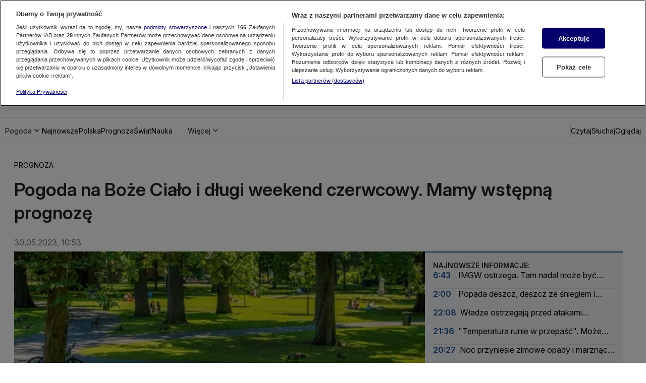

--- FILE ---
content_type: text/javascript
request_url: https://at-app.cdntvn.pl/rel/web-display/v1-latest/app.js?env=tvnmeteo_k2,zoltan,cue,na,50,4
body_size: 206520
content:
/*! For license information please see app.js.LICENSE.txt */
(()=>{var __webpack_modules__={102:()=>{},8:(__unused_webpack_module,__webpack_exports__,__webpack_require__)=>{"use strict";function setHandler(e){this.handler=e}function getId(){return this.id}function receive(e){e.data.src===this.id&&"function"==typeof this.commands[e.data.msg]&&this.commands[e.data.msg](e.data)}function send(e,t){var n={src:this.id,msg:e,data:t};this.handler&&this.handler.postMessage(n,"*")}function commands(){return{exec:function exec(data){eval(data.data)}}}function destroy(){window.removeEventListener("message",this.receive),this.handler=void 0}__webpack_require__.d(__webpack_exports__,{$V:()=>setHandler,OX:()=>getId,Pi:()=>commands,tN:()=>send,uZ:()=>receive,zr:()=>destroy})},117:(e,t,n)=>{(t=n(364)(!1)).push([e.id,".OutOfPage.interstitial{\n    position: fixed;\n    left: 0;\n    top: 0;\n    z-index: 9999;\n}\n\n.ad-type-layer.is-visible iframe {\n    position: fixed;\n    left: 0;\n    top: 0;\n    width: 100%;\n    height: 100%;\n    pointer-events: none;\n    z-index: -9999;\n}\n\n/* Portrait */\n@media screen and (orientation:portrait) {\n    .portraitImage {\n        display: inline\n    }\n\n    .landscapeImage {\n        display: none\n    }\n}\n\n/* Landscape */\n@media screen and (orientation:landscape) {\n    .portraitImage {\n        display: none\n    }\n\n    .landscapeImage {\n        display: inline\n    }\n}\n\n.closeButtonInterstitial {\n    background-color: #FFF;\n    color: #000;\n    z-index: 9001;\n    overflow: hidden;\n    font-family: sans-serif;\n    font-size: 18px;\n    cursor: pointer;\n    display: block;\n    position: absolute;\n    top: 0;\n    right: 0;\n}\n\n.interstitialBackground {\n    display: flex;\n    align-items: center;\n    justify-content: center;\n    background-color: #000;\n}\n",""]),e.exports=t},931:(e,t,n)=>{(t=n(364)(!1)).push([e.id,".toggle-button {\n    position: absolute;\n    top: 25px;\n    right: 5%;\n    cursor: pointer;\n    transition: opacity 150ms ease;\n}\n\n.toggle-button:hover {\n    opacity: 0.9;\n}\n\n@media screen and ((max-width: 768px) or (orientation: landscape)) {\n    .toggle-button {\n        top: unset;\n        bottom: 10px;\n        right: 40px;\n    }\n}",""]),e.exports=t},256:e=>{e.exports="<script async src=\"https://fundingchoicesmessages.google.com/i/pub-4561872339454557?ers=1\"\n    nonce=\"S_uuUIuzI1WPMnjGYtemLw\"><\/script>\n<script\n    nonce=\"S_uuUIuzI1WPMnjGYtemLw\">(function () {function signalGooglefcPresent() {if (!window.frames['googlefcPresent']) {if (document.body) {const iframe = document.createElement('iframe'); iframe.style = 'width: 0; height: 0; border: none; z-index: -1000; left: -1000px; top: -1000px;'; iframe.style.display = 'none'; iframe.name = 'googlefcPresent'; document.body.appendChild(iframe);} else {setTimeout(signalGooglefcPresent, 0);} } } signalGooglefcPresent();})();<\/script>"},974:e=>{e.exports='<script>(function () {/* Copyright The Closure Library Authors. SPDX-License-Identifier: Apache-2.0 */ \'use strict\'; var aa = function (a) {var b = 0; return function () {return b < a.length ? {done: !1, value: a[b++]} : {done: !0}}}, ba = "function" == typeof Object.create ? Object.create : function (a) {var b = function () { }; b.prototype = a; return new b}, k; if ("function" == typeof Object.setPrototypeOf) k = Object.setPrototypeOf; else {var m; a: {var ca = {a: !0}, n = {}; try {n.__proto__ = ca; m = n.a; break a} catch (a) { } m = !1} k = m ? function (a, b) {a.__proto__ = b; if (a.__proto__ !== b) throw new TypeError(a + " is not extensible"); return a} : null} var p = k, q = function (a, b) {a.prototype = ba(b.prototype); a.prototype.constructor = a; if (p) p(a, b); else for (var c in b) if ("prototype" != c) if (Object.defineProperties) {var d = Object.getOwnPropertyDescriptor(b, c); d && Object.defineProperty(a, c, d)} else a[c] = b[c]; a.v = b.prototype}, r = this || self, da = function () { }, t = function (a) {return a}; var u; var w = function (a, b) {this.g = b === v ? a : ""}; w.prototype.toString = function () {return this.g + ""}; var v = {}, x = function (a) {if (void 0 === u) {var b = null; var c = r.trustedTypes; if (c && c.createPolicy) {try {b = c.createPolicy("goog#html", {createHTML: t, createScript: t, createScriptURL: t})} catch (d) {r.console && r.console.error(d.message)} u = b} else u = b} a = (b = u) ? b.createScriptURL(a) : a; return new w(a, v)}; var A = function () {return Math.floor(2147483648 * Math.random()).toString(36) + Math.abs(Math.floor(2147483648 * Math.random()) ^ Date.now()).toString(36)}; var B = {}, C = null; var D = "function" === typeof Uint8Array; function E(a, b, c) {return "object" === typeof a ? D && !Array.isArray(a) && a instanceof Uint8Array ? c(a) : F(a, b, c) : b(a)} function F(a, b, c) {if (Array.isArray(a)) {for (var d = Array(a.length), e = 0; e < a.length; e++) {var f = a[e]; null != f && (d[e] = E(f, b, c))} Array.isArray(a) && a.s && G(d); return d} d = {}; for (e in a) Object.prototype.hasOwnProperty.call(a, e) && (f = a[e], null != f && (d[e] = E(f, b, c))); return d} function ea(a) {return F(a, function (b) {return "number" === typeof b ? isFinite(b) ? b : String(b) : b}, function (b) {var c; void 0 === c && (c = 0); if (!C) {C = {}; for (var d = "ABCDEFGHIJKLMNOPQRSTUVWXYZabcdefghijklmnopqrstuvwxyz0123456789".split(""), e = ["+/=", "+/", "-_=", "-_.", "-_"], f = 0; 5 > f; f++) {var h = d.concat(e[f].split("")); B[f] = h; for (var g = 0; g < h.length; g++) {var l = h[g]; void 0 === C[l] && (C[l] = g)} } } c = B[c]; d = Array(Math.floor(b.length / 3)); e = c[64] || ""; for (f = h = 0; h < b.length - 2; h += 3) {var y = b[h], z = b[h + 1]; l = b[h + 2]; g = c[y >> 2]; y = c[(y & 3) << 4 | z >> 4]; z = c[(z & 15) << 2 | l >> 6]; l = c[l & 63]; d[f++] = "" + g + y + z + l} g = 0; l = e; switch (b.length - h) {case 2: g = b[h + 1], l = c[(g & 15) << 2] || e; case 1: b = b[h], d[f] = "" + c[b >> 2] + c[(b & 3) << 4 | g >> 4] + l + e}return d.join("")})} var fa = {s: {value: !0, configurable: !0}}, G = function (a) {Array.isArray(a) && !Object.isFrozen(a) && Object.defineProperties(a, fa); return a}; var H; var J = function (a, b, c) {var d = H; H = null; a || (a = d); d = this.constructor.u; a || (a = d ? [d] : []); this.j = d ? 0 : -1; this.h = null; this.g = a; a: {d = this.g.length; a = d - 1; if (d && (d = this.g[a], !(null === d || "object" != typeof d || Array.isArray(d) || D && d instanceof Uint8Array))) {this.l = a - this.j; this.i = d; break a} void 0 !== b && -1 < b ? (this.l = Math.max(b, a + 1 - this.j), this.i = null) : this.l = Number.MAX_VALUE} if (c) for (b = 0; b < c.length; b++)a = c[b], a < this.l ? (a += this.j, (d = this.g[a]) ? G(d) : this.g[a] = I) : (d = this.l + this.j, this.g[d] || (this.i = this.g[d] = {}), (d = this.i[a]) ? G(d) : this.i[a] = I)}, I = Object.freeze(G([])), K = function (a, b) {if (-1 === b) return null; if (b < a.l) {b += a.j; var c = a.g[b]; return c !== I ? c : a.g[b] = G([])} if (a.i) return c = a.i[b], c !== I ? c : a.i[b] = G([])}, M = function (a, b) {var c = L; if (-1 === b) return null; a.h || (a.h = {}); if (!a.h[b]) {var d = K(a, b); d && (a.h[b] = new c(d))} return a.h[b]}; J.prototype.toJSON = function () {var a = N(this, !1); return ea(a)}; var N = function (a, b) {if (a.h) for (var c in a.h) if (Object.prototype.hasOwnProperty.call(a.h, c)) {var d = a.h[c]; if (Array.isArray(d)) for (var e = 0; e < d.length; e++)d[e] && N(d[e], b); else d && N(d, b)} return a.g}, O = function (a, b) {H = b = b ? JSON.parse(b) : null; a = new a(b); H = null; return a}; J.prototype.toString = function () {return N(this, !1).toString()}; var P = function (a) {J.call(this, a)}; q(P, J); function ha(a) {var b, c = (a.ownerDocument && a.ownerDocument.defaultView || window).document, d = null === (b = c.querySelector) || void 0 === b ? void 0 : b.call(c, "script[nonce]"); (b = d ? d.nonce || d.getAttribute("nonce") || "" : "") && a.setAttribute("nonce", b)}; var Q = function (a, b) {b = String(b); "application/xhtml+xml" === a.contentType && (b = b.toLowerCase()); return a.createElement(b)}, R = function (a) {this.g = a || r.document || document}; R.prototype.appendChild = function (a, b) {a.appendChild(b)}; var S = function (a, b, c, d, e, f) {try {var h = a.g, g = Q(a.g, "SCRIPT"); g.async = !0; g.src = b instanceof w && b.constructor === w ? b.g : "type_error:TrustedResourceUrl"; ha(g); h.head.appendChild(g); g.addEventListener("load", function () {e(); d && h.head.removeChild(g)}); g.addEventListener("error", function () {0 < c ? S(a, b, c - 1, d, e, f) : (d && h.head.removeChild(g), f())})} catch (l) {f()} }; var ia = r.atob("aHR0cHM6Ly93d3cuZ3N0YXRpYy5jb20vaW1hZ2VzL2ljb25zL21hdGVyaWFsL3N5c3RlbS8xeC93YXJuaW5nX2FtYmVyXzI0ZHAucG5n"), ja = r.atob("WW91IGFyZSBzZWVpbmcgdGhpcyBtZXNzYWdlIGJlY2F1c2UgYWQgb3Igc2NyaXB0IGJsb2NraW5nIHNvZnR3YXJlIGlzIGludGVyZmVyaW5nIHdpdGggdGhpcyBwYWdlLg=="), ka = r.atob("RGlzYWJsZSBhbnkgYWQgb3Igc2NyaXB0IGJsb2NraW5nIHNvZnR3YXJlLCB0aGVuIHJlbG9hZCB0aGlzIHBhZ2Uu"), la = function (a, b, c) {this.h = a; this.j = new R(this.h); this.g = null; this.i = []; this.l = !1; this.o = b; this.m = c}, V = function (a) {if (a.h.body && !a.l) {var b = function () {T(a); r.setTimeout(function () {return U(a, 3)}, 50)}; S(a.j, a.o, 2, !0, function () {r[a.m] || b()}, b); a.l = !0} }, T = function (a) {for (var b = W(1, 5), c = 0; c < b; c++) {var d = X(a); a.h.body.appendChild(d); a.i.push(d)} b = X(a); b.style.bottom = "0"; b.style.left = "0"; b.style.position = "fixed"; b.style.width = W(100, 110).toString() + "%"; b.style.zIndex = W(2147483544, 2147483644).toString(); b.style["background-color"] = ma(249, 259, 242, 252, 219, 229); b.style["box-shadow"] = "0 0 12px #888"; b.style.color = ma(0, 10, 0, 10, 0, 10); b.style.display = "flex"; b.style["justify-content"] = "center"; b.style["font-family"] = "Roboto, Arial"; c = X(a); c.style.width = W(80, 85).toString() + "%"; c.style.maxWidth = W(750, 775).toString() + "px"; c.style.margin = "24px"; c.style.display = "flex"; c.style["align-items"] = "flex-start"; c.style["justify-content"] = "center"; d = Q(a.j.g, "IMG"); d.className = A(); d.src = ia; d.style.height = "24px"; d.style.width = "24px"; d.style["padding-right"] = "16px"; var e = X(a), f = X(a); f.style["font-weight"] = "bold"; f.textContent = ja; var h = X(a); h.textContent = ka; Y(a, e, f); Y(a, e, h); Y(a, c, d); Y(a, c, e); Y(a, b, c); a.g = b; a.h.body.appendChild(a.g); b = W(1, 5); for (c = 0; c < b; c++)d = X(a), a.h.body.appendChild(d), a.i.push(d)}, Y = function (a, b, c) {for (var d = W(1, 5), e = 0; e < d; e++) {var f = X(a); b.appendChild(f)} b.appendChild(c); c = W(1, 5); for (d = 0; d < c; d++)e = X(a), b.appendChild(e)}, W = function (a, b) {return Math.floor(a + Math.random() * (b - a))}, ma = function (a, b, c, d, e, f) {return "rgb(" + W(Math.max(a, 0), Math.min(b, 255)).toString() + "," + W(Math.max(c, 0), Math.min(d, 255)).toString() + "," + W(Math.max(e, 0), Math.min(f, 255)).toString() + ")"}, X = function (a) {a = Q(a.j.g, "DIV"); a.className = A(); return a}, U = function (a, b) {0 >= b || null != a.g && 0 != a.g.offsetHeight && 0 != a.g.offsetWidth || (na(a), T(a), r.setTimeout(function () {return U(a, b - 1)}, 50))}, na = function (a) {var b = a.i; var c = "undefined" != typeof Symbol && Symbol.iterator && b[Symbol.iterator]; b = c ? c.call(b) : {next: aa(b)}; for (c = b.next(); !c.done; c = b.next())(c = c.value) && c.parentNode && c.parentNode.removeChild(c); a.i = []; (b = a.g) && b.parentNode && b.parentNode.removeChild(b); a.g = null}; var pa = function (a, b, c, d, e) {var f = oa(c), h = function (l) {l.appendChild(f); r.setTimeout(function () {f ? (0 !== f.offsetHeight && 0 !== f.offsetWidth ? b() : a(), f.parentNode && f.parentNode.removeChild(f)) : a()}, d)}, g = function (l) {document.body ? h(document.body) : 0 < l ? r.setTimeout(function () {g(l - 1)}, e) : b()}; g(3)}, oa = function (a) {var b = document.createElement("div"); b.className = a; b.style.width = "1px"; b.style.height = "1px"; b.style.position = "absolute"; b.style.left = "-10000px"; b.style.top = "-10000px"; b.style.zIndex = "-10000"; return b}; var L = function (a) {J.call(this, a)}; q(L, J); var qa = function (a) {J.call(this, a)}; q(qa, J); var ra = function (a, b) {this.l = a; this.m = new R(a.document); this.g = b; this.i = K(this.g, 1); b = M(this.g, 2); this.o = x(K(b, 4) || ""); this.h = !1; b = M(this.g, 13); b = x(K(b, 4) || ""); this.j = new la(a.document, b, K(this.g, 12))}; ra.prototype.start = function () {sa(this)}; var sa = function (a) {ta(a); S(a.m, a.o, 3, !1, function () {a: {var b = a.i; var c = r.btoa(b); if (c = r[c]) {try {var d = O(P, r.atob(c))} catch (e) {b = !1; break a} b = b === K(d, 1)} else b = !1} b ? Z(a, K(a.g, 14)) : (Z(a, K(a.g, 8)), V(a.j))}, function () {pa(function () {Z(a, K(a.g, 7)); V(a.j)}, function () {return Z(a, K(a.g, 6))}, K(a.g, 9), K(a.g, 10), K(a.g, 11))})}, Z = function (a, b) {a.h || (a.h = !0, a = new a.l.XMLHttpRequest, a.open("GET", b, !0), a.send())}, ta = function (a) {var b = r.btoa(a.i); a.l[b] && Z(a, K(a.g, 5))}; (function (a, b) {r[a] = function (c) {for (var d = [], e = 0; e < arguments.length; ++e)d[e - 0] = arguments[e]; r[a] = da; b.apply(null, d)}})("__h82AlnkH6D91__", function (a) {"function" === typeof window.atob && (new ra(window, O(qa, window.atob(a)))).start()});}).call(this); window.__h82AlnkH6D91__("[base64]/[base64]/[base64]/[base64]");<\/script>'},216:e=>{e.exports='<!DOCTYPE html>\n<html lang="en">\n  <head>\n    <meta charset="utf-8" />\n    <meta http-equiv="x-ua-compatible" content="ie=edge" />\n    <meta name="viewport" content="width=device-width, initial-scale=1" />\n    <script>\n      window.parent.postMessage(\'sdkIframeReady\', \'*\');\n      var scriptTag = document.createElement("script");\n      scriptTag.src = "__CLI_URL__";\n      scriptTag.onload = function () {\n        window.CLI = new AdTechSDKCli(__ID__);\n        window.CLI.setHandler(window.parent);\n      };\n      var head = document.getElementsByTagName("head")[0];\n      head.appendChild(scriptTag);\n    <\/script>\n  </head>\n  <body>\n    <script>\n       \n    <\/script>\n  </body>\n</html>\n'},613:e=>{var t=function(){"use strict";function e(e,t){return null!=t&&e instanceof t}var t,n,r;try{t=Map}catch(e){t=function(){}}try{n=Set}catch(e){n=function(){}}try{r=Promise}catch(e){r=function(){}}function i(o,s,c,u,l){"object"==typeof s&&(c=s.depth,u=s.prototype,l=s.includeNonEnumerable,s=s.circular);var d=[],f=[],p="undefined"!=typeof Buffer;return void 0===s&&(s=!0),void 0===c&&(c=1/0),function o(c,h){if(null===c)return null;if(0===h)return c;var v,g;if("object"!=typeof c)return c;if(e(c,t))v=new t;else if(e(c,n))v=new n;else if(e(c,r))v=new r((function(e,t){c.then((function(t){e(o(t,h-1))}),(function(e){t(o(e,h-1))}))}));else if(i.__isArray(c))v=[];else if(i.__isRegExp(c))v=new RegExp(c.source,a(c)),c.lastIndex&&(v.lastIndex=c.lastIndex);else if(i.__isDate(c))v=new Date(c.getTime());else{if(p&&Buffer.isBuffer(c))return v=Buffer.allocUnsafe?Buffer.allocUnsafe(c.length):new Buffer(c.length),c.copy(v),v;e(c,Error)?v=Object.create(c):void 0===u?(g=Object.getPrototypeOf(c),v=Object.create(g)):(v=Object.create(u),g=u)}if(s){var m=d.indexOf(c);if(-1!=m)return f[m];d.push(c),f.push(v)}for(var b in e(c,t)&&c.forEach((function(e,t){var n=o(t,h-1),r=o(e,h-1);v.set(n,r)})),e(c,n)&&c.forEach((function(e){var t=o(e,h-1);v.add(t)})),c){var y;g&&(y=Object.getOwnPropertyDescriptor(g,b)),y&&null==y.set||(v[b]=o(c[b],h-1))}if(Object.getOwnPropertySymbols){var w=Object.getOwnPropertySymbols(c);for(b=0;b<w.length;b++){var _=w[b];(!(k=Object.getOwnPropertyDescriptor(c,_))||k.enumerable||l)&&(v[_]=o(c[_],h-1),k.enumerable||Object.defineProperty(v,_,{enumerable:!1}))}}if(l){var E=Object.getOwnPropertyNames(c);for(b=0;b<E.length;b++){var k,C=E[b];(k=Object.getOwnPropertyDescriptor(c,C))&&k.enumerable||(v[C]=o(c[C],h-1),Object.defineProperty(v,C,{enumerable:!1}))}}return v}(o,c)}function o(e){return Object.prototype.toString.call(e)}function a(e){var t="";return e.global&&(t+="g"),e.ignoreCase&&(t+="i"),e.multiline&&(t+="m"),t}return i.clonePrototype=function(e){if(null===e)return null;var t=function(){};return t.prototype=e,new t},i.__objToStr=o,i.__isDate=function(e){return"object"==typeof e&&"[object Date]"===o(e)},i.__isArray=function(e){return"object"==typeof e&&"[object Array]"===o(e)},i.__isRegExp=function(e){return"object"==typeof e&&"[object RegExp]"===o(e)},i.__getRegExpFlags=a,i}();e.exports&&(e.exports=t)},364:e=>{"use strict";e.exports=function(e){var t=[];return t.toString=function(){return this.map((function(t){var n=function(e,t){var n,r,i,o=e[1]||"",a=e[3];if(!a)return o;if(t&&"function"==typeof btoa){var s=(n=a,r=btoa(unescape(encodeURIComponent(JSON.stringify(n)))),i="sourceMappingURL=data:application/json;charset=utf-8;base64,".concat(r),"/*# ".concat(i," */")),c=a.sources.map((function(e){return"/*# sourceURL=".concat(a.sourceRoot||"").concat(e," */")}));return[o].concat(c).concat([s]).join("\n")}return[o].join("\n")}(t,e);return t[2]?"@media ".concat(t[2]," {").concat(n,"}"):n})).join("")},t.i=function(e,n,r){"string"==typeof e&&(e=[[null,e,""]]);var i={};if(r)for(var o=0;o<this.length;o++){var a=this[o][0];null!=a&&(i[a]=!0)}for(var s=0;s<e.length;s++){var c=[].concat(e[s]);r&&i[c[0]]||(n&&(c[2]?c[2]="".concat(n," and ").concat(c[2]):c[2]=n),t.push(c))}},t}},66:e=>{"use strict";var t=function(e){return function(e){return!!e&&"object"==typeof e}(e)&&!function(e){var t=Object.prototype.toString.call(e);return"[object RegExp]"===t||"[object Date]"===t||function(e){return e.$$typeof===n}(e)}(e)},n="function"==typeof Symbol&&Symbol.for?Symbol.for("react.element"):60103;function r(e,t){return!1!==t.clone&&t.isMergeableObject(e)?s((n=e,Array.isArray(n)?[]:{}),e,t):e;var n}function i(e,t,n){return e.concat(t).map((function(e){return r(e,n)}))}function o(e){return Object.keys(e).concat(function(e){return Object.getOwnPropertySymbols?Object.getOwnPropertySymbols(e).filter((function(t){return e.propertyIsEnumerable(t)})):[]}(e))}function a(e,t){try{return t in e}catch(e){return!1}}function s(e,n,c){(c=c||{}).arrayMerge=c.arrayMerge||i,c.isMergeableObject=c.isMergeableObject||t,c.cloneUnlessOtherwiseSpecified=r;var u=Array.isArray(n);return u===Array.isArray(e)?u?c.arrayMerge(e,n,c):function(e,t,n){var i={};return n.isMergeableObject(e)&&o(e).forEach((function(t){i[t]=r(e[t],n)})),o(t).forEach((function(o){(function(e,t){return a(e,t)&&!(Object.hasOwnProperty.call(e,t)&&Object.propertyIsEnumerable.call(e,t))})(e,o)||(a(e,o)&&n.isMergeableObject(t[o])?i[o]=function(e,t){if(!t.customMerge)return s;var n=t.customMerge(e);return"function"==typeof n?n:s}(o,n)(e[o],t[o],n):i[o]=r(t[o],n))})),i}(e,n,c):r(n,c)}s.all=function(e,t){if(!Array.isArray(e))throw new Error("first argument should be an array");return e.reduce((function(e,n){return s(e,n,t)}),{})};var c=s;e.exports=c},30:e=>{s.SYNC=1,s.ASYNC=2,s.QUEUE=4;var t="fun-hooks",n=Object.freeze({useProxy:!0,ready:0}),r=new WeakMap,i="2,1,0"===[1].reduce((function(e,t,n){return[e,t,n]}),2).toString()?Array.prototype.reduce:function(e,t){var n,r=Object(this),i=r.length>>>0,o=0;if(t)n=t;else{for(;o<i&&!(o in r);)o++;n=r[o++]}for(;o<i;)o in r&&(n=e(n,r[o],o,r)),o++;return n};function o(e,t){return Array.prototype.slice.call(e,t)}var a=Object.assign||function(e){return i.call(o(arguments,1),(function(e,t){return t&&Object.keys(t).forEach((function(n){e[n]=t[n]})),e}),e)};function s(e){var c,u={},l=[];function d(e,t){return"function"==typeof e?v.call(null,"sync",e,t):"string"==typeof e&&"function"==typeof t?v.apply(null,arguments):"object"==typeof e?f.apply(null,arguments):void 0}function f(e,t,n){var r=!0;void 0===t&&(t=Object.getOwnPropertyNames(e),r=!1);var i={},o=["constructor"];do{(t=t.filter((function(t){return!("function"!=typeof e[t]||-1!==o.indexOf(t)||t.match(/^_/))}))).forEach((function(t){var r=t.split(":"),o=r[0],a=r[1]||"sync";if(!i[o]){var s=e[o];i[o]=e[o]=v(a,s,n?[n,o]:void 0)}})),e=Object.getPrototypeOf(e)}while(r&&e);return i}function p(e){var n=Array.isArray(e)?e:e.split(".");return i.call(n,(function(r,i,o){var a=r[i],s=!1;return a||(o===n.length-1?(c||l.push((function(){s||console.warn(t+": referenced '"+e+"' but it was never created")})),r[i]=h((function(e){r[i]=e,s=!0}))):r[i]={})}),u)}function h(e){var t=[],n=[],i=function(){},o={before:function(e,n){return c.call(this,t,"before",e,n)},after:function(e,t){return c.call(this,n,"after",e,t)},getHooks:function(e){var r=t.concat(n);"object"==typeof e&&(r=r.filter((function(t){return Object.keys(e).every((function(n){return t[n]===e[n]}))})));try{a(r,{remove:function(){return r.forEach((function(e){e.remove()})),this}})}catch(e){console.error("error adding `remove` to array, did you modify Array.prototype?")}return r},removeAll:function(){return this.getHooks().remove()}},s={install:function(r,o,a){this.type=r,i=a,a(t,n),e&&e(o)}};return r.set(o.after,s),o;function c(e,r,o,a){var s={hook:o,type:r,priority:a||10,remove:function(){var r=e.indexOf(s);-1!==r&&(e.splice(r,1),i(t,n))}};return e.push(s),e.sort((function(e,t){return t.priority-e.priority})),i(t,n),this}}function v(n,i,u){var d=i.after&&r.get(i.after);if(d){if(d.type!==n)throw t+": recreated hookable with different type";return i}var f,v,g=u?p(u):h(),m={get:function(e,t){return g[t]||Reflect.get.apply(Reflect,arguments)}};return c||l.push(b),e.useProxy&&"function"==typeof Proxy&&Proxy.revocable?v=new Proxy(i,m):(v=function(){return m.apply?m.apply(i,this,o(arguments)):i.apply(this,arguments)},a(v,g)),r.get(v.after).install(n,v,(function(e,t){var r,i=[];function a(e){i.push(e.hook)}e.length||t.length?(e.forEach(a),r=i.push(void 0)-1,t.forEach(a),f=function(e,t,a){var s,c=0,u="async"===n&&"function"==typeof a[a.length-1]&&a.pop();function l(e){"sync"===n?s=e:u&&u.apply(null,arguments)}function d(e){if(i[c]){var r=o(arguments);return d.bail=l,r.unshift(d),i[c++].apply(t,r)}"sync"===n?s=e:u&&u.apply(null,arguments)}return i[r]=function(){var r=o(arguments,1);"async"===n&&u&&(delete d.bail,r.push(d));var i=e.apply(t,r);"sync"===n&&d(i)},d.apply(null,a),s}):f=void 0,b()})),v;function b(){!c&&("sync"!==n||e.ready&s.SYNC)&&("async"!==n||e.ready&s.ASYNC)?"sync"!==n&&e.ready&s.QUEUE?m.apply=function(){var e=arguments;l.push((function(){v.apply(e[1],e[2])}))}:m.apply=function(){throw t+": hooked function not ready"}:m.apply=f}}return(e=a({},n,e)).ready?d.ready=function(){c=!0,function(e){for(var t;t=e.shift();)t()}(l)}:c=!0,d.get=p,d}e.exports=s},410:function(e){e.exports=function(){"use strict";var e=function(e,t){return e.reduce((function(e,n){var r="[object "+n+"]";return t?e[r]=n:e[n]=r,e}),{})},t=function(e){return e.reduce((function(e,t){return e[t]=!0,e}),{})},n=["Array","Arguments","Object","RegExp","Symbol","Map","Set","Date","Error","Event","Generator","Promise","WeakMap","WeakSet","DocumentFragment","Float32Array","Float64Array","Int8Array","Int16Array","Int32Array","Uint8Array","Uint8ClampedArray","Uint16Array","Uint32Array","ArrayBuffer","DataView","DocumentFragment","Window","String","Number","Boolean","Function","Undefined","GeneratorFunction","BigInt","Null"],r=e(n,!1),i=e(n,!0),o=t([r.Generator,r.Promise,r.WeakMap,r.WeakSet]),a=t([r.Map,r.Set]),s=t([r.Date,r.RegExp]),c=t(["bigint","boolean","function","number","string","undefined"]),u=t([r.Arguments,r.Array]),l=t([r.RegExp,r.Symbol]),d=t([r.Float32Array,r.Float64Array,r.Int8Array,r.Int16Array,r.Int32Array,r.Uint8Array,r.Uint8ClampedArray,r.Uint16Array,r.Uint32Array]),f="undefined"!=typeof Buffer&&"function"==typeof Buffer.from,p="function"==typeof Uint16Array;var h=f?function(e){return Buffer.from(e).toString("utf8")}:p?function(e){return String.fromCharCode.apply(null,new Uint16Array(e))}:function(e){return""},v=/\[object ([HTML|SVG](.*)Element)\]/,g=Object.prototype.toString,m=Object.keys;function b(e,t){return e>t}function y(e,t){return e[0]>t[0]}function w(e,t){for(var n,r,i=0;i<e.length;++i){for(r=e[i],n=i-1;~n&&t(e[n],r);--n)e[n+1]=e[n];e[n+1]=r}return e}function _(e){for(var t,n=w(m(e),b),r={},i=0;i<n.length;++i)r[t=n[i]]=e[t];return r}function E(e,t){for(var n=0;n<e.length;++n)if(e[n]===t)return n+1;return 0}function k(e,t,n,s){if(!s){var f=typeof e;if(c[f])return f+"|"+e;if(null===e)return e+"|"+e}var p,m=s||g.call(e);return u[m]?e:m===r.Object?_(e):l[m]?i[m]+"|"+e.toString():a[m]?e instanceof Map?function(e,t,n){var r=[];e.forEach((function(e,i){r.push([C(i,t,n),C(e,t,n)])})),w(r,y);for(var i,o=0;o<r.length;++o)i=r[o],r[o]="["+i[0]+","+i[1]+"]";return"Map|["+r.join(",")+"]"}(e,t,n):function(e,t,n){var r=[];return e.forEach((function(e){r.push(C(e,t,n))})),w(r,b),"Set|["+r.join(",")+"]"}(e,t,n):m===r.Date?i[m]+"|"+e.getTime():m===r.Error?i[m]+"|"+e.stack:m===r.Event?{bubbles:(p=e).bubbles,cancelBubble:p.cancelBubble,cancelable:p.cancelable,composed:p.composed,currentTarget:p.currentTarget,defaultPrevented:p.defaultPrevented,eventPhase:p.eventPhase,isTrusted:p.isTrusted,returnValue:p.returnValue,target:p.target,type:p.type}:o[m]?i[m]+"|NOT_ENUMERABLE":v.test(m)?m.slice(8,-1)+"|"+e.outerHTML:m===r.DocumentFragment?i[m]+"|"+function(e){for(var t=e.children,n=[],r=0;r<t.length;++r)n.push(t[r].outerHTML);return n.join(",")}(e):d[m]?i[m]+"|"+e.join(","):m===r.ArrayBuffer?i[m]+"|"+h(e):m===r.DataView?i[m]+"|"+h(e.buffer):e}function C(e,t,n){if(!e||"object"!=typeof e)return k(e,t,n);var i=g.call(e);return s[i]?k(e,t,n,i):JSON.stringify(e,function(e,t){return void 0===e&&(e=[]),void 0===t&&(t=[]),function(n,i){if("object"==typeof i)if(e.length){var o=E(e,this);0===o?e.push(this):(e.splice(o),t.splice(o)),t.push(n);var a=E(e,i);if(0!==a)return"[~"+(t.slice(0,a).join(".")||".")+"]";e.push(i)}else e[0]=i,t[0]=n;return n&&this[n]instanceof Date?k(this[n],e,t,r.Date):k(i,e,t)}}(t,n))}function S(e){return function(e){for(var t,n=e.length,r=5381,i=52711;n--;)r=33*r^(t=e.charCodeAt(n)),i=33*i^t;return 4096*(r>>>0)+(i>>>0)}(C(e))}function I(e,t){return S(e)===S(t)}return I.all=function(e){for(var t=0;t<(arguments.length<=1?0:arguments.length-1);++t)if(!I(e,t+1<1||arguments.length<=t+1?void 0:arguments[t+1]))return!1;return!0},I.any=function(e){for(var t=0;t<(arguments.length<=1?0:arguments.length-1);++t)if(I(e,t+1<1||arguments.length<=t+1?void 0:arguments[t+1]))return!0;return!1},I.not=function(e,t){return S(e)!==S(t)},S.is=I,S}()},498:(e,t,n)=>{"use strict";Object.defineProperty(t,"__esModule",{value:!0});var r="function"==typeof Symbol&&"symbol"==typeof Symbol.iterator?function(e){return typeof e}:function(e){return e&&"function"==typeof Symbol&&e.constructor===Symbol&&e!==Symbol.prototype?"symbol":typeof e},i=function(){function e(e,t){for(var n=0;n<t.length;n++){var r=t[n];r.enumerable=r.enumerable||!1,r.configurable=!0,"value"in r&&(r.writable=!0),Object.defineProperty(e,r.key,r)}}return function(t,n,r){return n&&e(t.prototype,n),r&&e(t,r),t}}(),o=l(n(15)),a=n(790),s=l(n(846)),c=n(686),u=l(n(340));function l(e){return e&&e.__esModule?e:{default:e}}function d(e,t){return(0,c.JSONPath)({path:t,json:e,wrap:!1})}var f=function(){function e(t){var n=arguments.length>1&&void 0!==arguments[1]?arguments[1]:{},i=arguments.length>2&&void 0!==arguments[2]?arguments[2]:{};for(var a in function(e,t){if(!(e instanceof t))throw new TypeError("Cannot call a class as a function")}(this,e),this.factMap=new Map(t),this.factResultsCache=new Map,this.allowUndefinedFacts=Boolean(i.allowUndefinedFacts),this.pathResolver=i.pathResolver||d,this.events={success:[],failure:[]},this.ruleResults=[],n){var c;c=n[a]instanceof o.default?n[a]:new o.default(a,n[a]),this._addConstantFact(c),(0,s.default)("almanac::constructor initialized runtime fact:"+c.id+" with "+c.value+"<"+r(c.value)+">")}}return i(e,[{key:"addEvent",value:function(e,t){if(!t)throw new Error('outcome required: "success" | "failure"]');this.events[t].push(e)}},{key:"getEvents",value:function(){var e=arguments.length>0&&void 0!==arguments[0]?arguments[0]:"";return e?this.events[e]:this.events.success.concat(this.events.failure)}},{key:"addResult",value:function(e){this.ruleResults.push(e)}},{key:"getResults",value:function(){return this.ruleResults}},{key:"_getFact",value:function(e){return this.factMap.get(e)}},{key:"_addConstantFact",value:function(e){this.factMap.set(e.id,e),this._setFactValue(e,{},e.value)}},{key:"_setFactValue",value:function(e,t,n){var r=e.getCacheKey(t),i=Promise.resolve(n);return r&&this.factResultsCache.set(r,i),i}},{key:"addRuntimeFact",value:function(e,t){(0,s.default)("almanac::addRuntimeFact id:"+e);var n=new o.default(e,t);return this._addConstantFact(n)}},{key:"factValue",value:function(e){var t=this,n=arguments.length>1&&void 0!==arguments[1]?arguments[1]:{},i=arguments.length>2&&void 0!==arguments[2]?arguments[2]:"",o=void 0,c=this._getFact(e);if(void 0===c)return this.allowUndefinedFacts?Promise.resolve(void 0):Promise.reject(new a.UndefinedFactError("Undefined fact: "+e));if(c.isConstant())o=Promise.resolve(c.calculate(n,this));else{var l=c.getCacheKey(n),d=l&&this.factResultsCache.get(l);d?(o=Promise.resolve(d),(0,s.default)("almanac::factValue cache hit for fact:"+e)):((0,s.default)("almanac::factValue cache miss for fact:"+e+"; calculating"),o=this._setFactValue(c,n,c.calculate(n,this)))}return i?((0,s.default)("condition::evaluate extracting object property "+i),o.then((function(e){if((0,u.default)(e)){var n=t.pathResolver(e,i);return(0,s.default)("condition::evaluate extracting object property "+i+", received: "+JSON.stringify(n)),n}return(0,s.default)("condition::evaluate could not compute object path("+i+") of non-object: "+e+" <"+(void 0===e?"undefined":r(e))+">; continuing with "+e),e}))):o}}]),e}();t.default=f},732:(e,t,n)=>{"use strict";Object.defineProperty(t,"__esModule",{value:!0});var r=function(){function e(e,t){for(var n=0;n<t.length;n++){var r=t[n];r.enumerable=r.enumerable||!1,r.configurable=!0,"value"in r&&(r.writable=!0),Object.defineProperty(e,r.key,r)}}return function(t,n,r){return n&&e(t.prototype,n),r&&e(t,r),t}}(),i=a(n(846)),o=a(n(340));function a(e){return e&&e.__esModule?e:{default:e}}var s=function(){function e(t){if(function(e,t){if(!(e instanceof t))throw new TypeError("Cannot call a class as a function")}(this,e),!t)throw new Error("Condition: constructor options required");var n=e.booleanOperator(t);if(Object.assign(this,t),n){var r=t[n];if(!Array.isArray(r))throw new Error('"'+n+'" must be an array');this.operator=n,this.priority=parseInt(t.priority,10)||1,this[n]=r.map((function(t){return new e(t)}))}else{if(!Object.prototype.hasOwnProperty.call(t,"fact"))throw new Error('Condition: constructor "fact" property required');if(!Object.prototype.hasOwnProperty.call(t,"operator"))throw new Error('Condition: constructor "operator" property required');if(!Object.prototype.hasOwnProperty.call(t,"value"))throw new Error('Condition: constructor "value" property required');Object.prototype.hasOwnProperty.call(t,"priority")&&(t.priority=parseInt(t.priority,10))}}return r(e,[{key:"toJSON",value:function(){var t=!(arguments.length>0&&void 0!==arguments[0])||arguments[0],n={};this.priority&&(n.priority=this.priority);var r=e.booleanOperator(this);return r?n[r]=this[r].map((function(e){return e.toJSON(t)})):(n.operator=this.operator,n.value=this.value,n.fact=this.fact,void 0!==this.factResult&&(n.factResult=this.factResult),void 0!==this.result&&(n.result=this.result),this.params&&(n.params=this.params),this.path&&(n.path=this.path)),t?JSON.stringify(n):n}},{key:"_getValue",value:function(e){var t=this.value;return(0,o.default)(t)&&Object.prototype.hasOwnProperty.call(t,"fact")?e.factValue(t.fact,t.params,t.path):Promise.resolve(t)}},{key:"evaluate",value:function(e,t){var n=this;if(!e)return Promise.reject(new Error("almanac required"));if(!t)return Promise.reject(new Error("operatorMap required"));if(this.isBooleanOperator())return Promise.reject(new Error("Cannot evaluate() a boolean condition"));var r=t.get(this.operator);return r?this._getValue(e).then((function(t){return e.factValue(n.fact,n.params,n.path).then((function(e){var o=r.evaluate(e,t);return(0,i.default)("condition::evaluate <"+JSON.stringify(e)+" "+n.operator+" "+JSON.stringify(t)+"?> ("+o+")"),{result:o,leftHandSideValue:e,rightHandSideValue:t,operator:n.operator}}))})):Promise.reject(new Error("Unknown operator: "+this.operator))}},{key:"booleanOperator",value:function(){return e.booleanOperator(this)}},{key:"isBooleanOperator",value:function(){return void 0!==e.booleanOperator(this)}}],[{key:"booleanOperator",value:function(e){return Object.prototype.hasOwnProperty.call(e,"any")?"any":Object.prototype.hasOwnProperty.call(e,"all")?"all":void 0}}]),e}();t.default=s},846:(e,t)=>{"use strict";Object.defineProperty(t,"__esModule",{value:!0}),t.default=function(e){try{("undefined"!=typeof process&&process.env&&process.env.DEBUG&&process.env.DEBUG.match(/json-rules-engine/)||"undefined"!=typeof window&&window.localStorage&&window.localStorage.debug&&window.localStorage.debug.match(/json-rules-engine/))&&console.log(e)}catch(e){}}},83:(e,t,n)=>{"use strict";Object.defineProperty(t,"__esModule",{value:!0});var r,i=(r=n(213))&&r.__esModule?r:{default:r},o=[];function a(e){return"NaN"!==Number.parseFloat(e).toString()}o.push(new i.default("equal",(function(e,t){return e===t}))),o.push(new i.default("notEqual",(function(e,t){return e!==t}))),o.push(new i.default("in",(function(e,t){return t.indexOf(e)>-1}))),o.push(new i.default("notIn",(function(e,t){return-1===t.indexOf(e)}))),o.push(new i.default("contains",(function(e,t){return e.indexOf(t)>-1}),Array.isArray)),o.push(new i.default("doesNotContain",(function(e,t){return-1===e.indexOf(t)}),Array.isArray)),o.push(new i.default("lessThan",(function(e,t){return e<t}),a)),o.push(new i.default("lessThanInclusive",(function(e,t){return e<=t}),a)),o.push(new i.default("greaterThan",(function(e,t){return e>t}),a)),o.push(new i.default("greaterThanInclusive",(function(e,t){return e>=t}),a)),t.default=o},919:(e,t,n)=>{"use strict";Object.defineProperty(t,"__esModule",{value:!0}),t.FINISHED=t.RUNNING=t.READY=void 0;var r=function(){function e(e,t){for(var n=0;n<t.length;n++){var r=t[n];r.enumerable=r.enumerable||!1,r.configurable=!0,"value"in r&&(r.writable=!0),Object.defineProperty(e,r.key,r)}}return function(t,n,r){return n&&e(t.prototype,n),r&&e(t,r),t}}(),i=d(n(15)),o=d(n(163)),a=d(n(213)),s=d(n(498)),c=d(n(0)),u=d(n(83)),l=d(n(846));function d(e){return e&&e.__esModule?e:{default:e}}var f=t.READY="READY",p=t.RUNNING="RUNNING",h=t.FINISHED="FINISHED",v=function(e){function t(){var e=arguments.length>0&&void 0!==arguments[0]?arguments[0]:[],n=arguments.length>1&&void 0!==arguments[1]?arguments[1]:{};!function(e,t){if(!(e instanceof t))throw new TypeError("Cannot call a class as a function")}(this,t);var r=function(e,t){if(!e)throw new ReferenceError("this hasn't been initialised - super() hasn't been called");return!t||"object"!=typeof t&&"function"!=typeof t?e:t}(this,(t.__proto__||Object.getPrototypeOf(t)).call(this));return r.rules=[],r.allowUndefinedFacts=n.allowUndefinedFacts||!1,r.pathResolver=n.pathResolver,r.operators=new Map,r.facts=new Map,r.status=f,e.map((function(e){return r.addRule(e)})),u.default.map((function(e){return r.addOperator(e)})),r}return function(e,t){if("function"!=typeof t&&null!==t)throw new TypeError("Super expression must either be null or a function, not "+typeof t);e.prototype=Object.create(t&&t.prototype,{constructor:{value:e,enumerable:!1,writable:!0,configurable:!0}}),t&&(Object.setPrototypeOf?Object.setPrototypeOf(e,t):e.__proto__=t)}(t,e),r(t,[{key:"addRule",value:function(e){if(!e)throw new Error("Engine: addRule() requires options");var t=void 0;if(e instanceof o.default)t=e;else{if(!Object.prototype.hasOwnProperty.call(e,"event"))throw new Error('Engine: addRule() argument requires "event" property');if(!Object.prototype.hasOwnProperty.call(e,"conditions"))throw new Error('Engine: addRule() argument requires "conditions" property');t=new o.default(e)}return t.setEngine(this),this.rules.push(t),this.prioritizedRules=null,this}},{key:"updateRule",value:function(e){var t=this.rules.findIndex((function(t){return t.name===e.name}));if(!(t>-1))throw new Error("Engine: updateRule() rule not found");this.rules.splice(t,1),this.addRule(e),this.prioritizedRules=null}},{key:"removeRule",value:function(e){var t=!1;if(e instanceof o.default){var n=this.rules.indexOf(e);n>-1&&(t=Boolean(this.rules.splice(n,1).length))}else{var r=this.rules.filter((function(t){return t.name!==e}));t=r.length!==this.rules.length,this.rules=r}return t&&(this.prioritizedRules=null),t}},{key:"addOperator",value:function(e,t){var n;n=e instanceof a.default?e:new a.default(e,t),(0,l.default)("engine::addOperator name:"+n.name),this.operators.set(n.name,n)}},{key:"removeOperator",value:function(e){var t;return t=e instanceof a.default?e.name:e,this.operators.delete(t)}},{key:"addFact",value:function(e,t,n){var r=e,o=void 0;return e instanceof i.default?(r=e.id,o=e):o=new i.default(e,t,n),(0,l.default)("engine::addFact id:"+r),this.facts.set(r,o),this}},{key:"removeFact",value:function(e){var t;return t=e instanceof i.default?e.id:e,this.facts.delete(t)}},{key:"prioritizeRules",value:function(){if(!this.prioritizedRules){var e=this.rules.reduce((function(e,t){var n=t.priority;return e[n]||(e[n]=[]),e[n].push(t),e}),{});this.prioritizedRules=Object.keys(e).sort((function(e,t){return Number(e)>Number(t)?-1:1})).map((function(t){return e[t]}))}return this.prioritizedRules}},{key:"stop",value:function(){return this.status=h,this}},{key:"getFact",value:function(e){return this.facts.get(e)}},{key:"evaluateRules",value:function(e,t){var n=this;return Promise.all(e.map((function(e){return n.status!==p?((0,l.default)("engine::run status:"+n.status+"; skipping remaining rules"),Promise.resolve()):e.evaluate(t).then((function(e){return(0,l.default)("engine::run ruleResult:"+e.result),t.addResult(e),e.result?(t.addEvent(e.event,"success"),n.emitAsync("success",e.event,t,e).then((function(){return n.emitAsync(e.event.type,e.event.params,t,e)}))):(t.addEvent(e.event,"failure"),n.emitAsync("failure",e.event,t,e))}))})))}},{key:"run",value:function(){var e=this,t=arguments.length>0&&void 0!==arguments[0]?arguments[0]:{};(0,l.default)("engine::run started"),this.status=p;var n={allowUndefinedFacts:this.allowUndefinedFacts,pathResolver:this.pathResolver},r=new s.default(this.facts,t,n),i=this.prioritizeRules(),o=Promise.resolve();return new Promise((function(t,n){i.map((function(t){return o=o.then((function(){return e.evaluateRules(t,r)})).catch(n)})),o.then((function(){e.status=h,(0,l.default)("engine::run completed");var n=r.getResults().reduce((function(e,t){return e[t.result?"results":"failureResults"].push(t),e}),{results:[],failureResults:[]}),i=n.results,o=n.failureResults;t({almanac:r,results:i,failureResults:o,events:r.getEvents("success"),failureEvents:r.getEvents("failure")})})).catch(n)}))}}]),t}(c.default);t.default=v},790:(e,t)=>{"use strict";Object.defineProperty(t,"__esModule",{value:!0}),t.UndefinedFactError=function(){function e(){var t;!function(e,t){if(!(e instanceof t))throw new TypeError("Cannot call a class as a function")}(this,e);for(var n=arguments.length,r=Array(n),i=0;i<n;i++)r[i]=arguments[i];var o=function(e,t){if(!e)throw new ReferenceError("this hasn't been initialised - super() hasn't been called");return!t||"object"!=typeof t&&"function"!=typeof t?e:t}(this,(t=e.__proto__||Object.getPrototypeOf(e)).call.apply(t,[this].concat(r)));return o.code="UNDEFINED_FACT",o}return function(e,t){if("function"!=typeof t&&null!==t)throw new TypeError("Super expression must either be null or a function, not "+typeof t);e.prototype=Object.create(t&&t.prototype,{constructor:{value:e,enumerable:!1,writable:!0,configurable:!0}}),t&&(Object.setPrototypeOf?Object.setPrototypeOf(e,t):e.__proto__=t)}(e,Error),e}()},15:(e,t,n)=>{"use strict";Object.defineProperty(t,"__esModule",{value:!0});var r,i=function(){function e(e,t){for(var n=0;n<t.length;n++){var r=t[n];r.enumerable=r.enumerable||!1,r.configurable=!0,"value"in r&&(r.writable=!0),Object.defineProperty(e,r.key,r)}}return function(t,n,r){return n&&e(t.prototype,n),r&&e(t,r),t}}(),o=(r=n(410))&&r.__esModule?r:{default:r},a=function(){function e(t,n,r){!function(e,t){if(!(e instanceof t))throw new TypeError("Cannot call a class as a function")}(this,e),this.id=t;var i={cache:!0};if(void 0===r&&(r=i),"function"!=typeof n?(this.value=n,this.type=this.constructor.CONSTANT):(this.calculationMethod=n,this.type=this.constructor.DYNAMIC),!this.id)throw new Error("factId required");return this.priority=parseInt(r.priority||1,10),this.options=Object.assign({},i,r),this.cacheKeyMethod=this.defaultCacheKeys,this}return i(e,[{key:"isConstant",value:function(){return this.type===this.constructor.CONSTANT}},{key:"isDynamic",value:function(){return this.type===this.constructor.DYNAMIC}},{key:"calculate",value:function(e,t){return Object.prototype.hasOwnProperty.call(this,"value")?this.value:this.calculationMethod(e,t)}},{key:"defaultCacheKeys",value:function(e,t){return{params:t,id:e}}},{key:"getCacheKey",value:function(t){if(!0===this.options.cache){var n=this.cacheKeyMethod(this.id,t);return e.hashFromObject(n)}}}],[{key:"hashFromObject",value:function(e){return(0,o.default)(e)}}]),e}();a.CONSTANT="CONSTANT",a.DYNAMIC="DYNAMIC",t.default=a},537:(e,t,n)=>{"use strict";e.exports=n(808)},808:(e,t,n)=>{"use strict";t.Engine=void 0;var r=s(n(919)),i=s(n(15)),o=s(n(163)),a=s(n(213));function s(e){return e&&e.__esModule?e:{default:e}}i.default,o.default,a.default,t.Engine=r.default},213:(e,t)=>{"use strict";Object.defineProperty(t,"__esModule",{value:!0});var n=function(){function e(e,t){for(var n=0;n<t.length;n++){var r=t[n];r.enumerable=r.enumerable||!1,r.configurable=!0,"value"in r&&(r.writable=!0),Object.defineProperty(e,r.key,r)}}return function(t,n,r){return n&&e(t.prototype,n),r&&e(t,r),t}}(),r=function(){function e(t,n,r){if(function(e,t){if(!(e instanceof t))throw new TypeError("Cannot call a class as a function")}(this,e),this.name=String(t),!t)throw new Error("Missing operator name");if("function"!=typeof n)throw new Error("Missing operator callback");this.cb=n,this.factValueValidator=r,this.factValueValidator||(this.factValueValidator=function(){return!0})}return n(e,[{key:"evaluate",value:function(e,t){return this.factValueValidator(e)&&this.cb(e,t)}}]),e}();t.default=r},453:(e,t,n)=>{"use strict";Object.defineProperty(t,"__esModule",{value:!0});var r,i=function(){function e(e,t){for(var n=0;n<t.length;n++){var r=t[n];r.enumerable=r.enumerable||!1,r.configurable=!0,"value"in r&&(r.writable=!0),Object.defineProperty(e,r.key,r)}}return function(t,n,r){return n&&e(t.prototype,n),r&&e(t,r),t}}(),o=(r=n(613))&&r.__esModule?r:{default:r},a=function(){function e(t,n,r,i){!function(e,t){if(!(e instanceof t))throw new TypeError("Cannot call a class as a function")}(this,e),this.conditions=(0,o.default)(t),this.event=(0,o.default)(n),this.priority=(0,o.default)(r),this.name=(0,o.default)(i),this.result=null}return i(e,[{key:"setResult",value:function(e){this.result=e}},{key:"toJSON",value:function(){var e=!(arguments.length>0&&void 0!==arguments[0])||arguments[0],t={conditions:this.conditions.toJSON(!1),event:this.event,priority:this.priority,name:this.name,result:this.result};return e?JSON.stringify(t):t}}]),e}();t.default=a},163:(e,t,n)=>{"use strict";Object.defineProperty(t,"__esModule",{value:!0});var r=function(){function e(e,t){for(var n=0;n<t.length;n++){var r=t[n];r.enumerable=r.enumerable||!1,r.configurable=!0,"value"in r&&(r.writable=!0),Object.defineProperty(e,r.key,r)}}return function(t,n,r){return n&&e(t.prototype,n),r&&e(t,r),t}}(),i=s(n(732)),o=s(n(453)),a=s(n(846));function s(e){return e&&e.__esModule?e:{default:e}}var c=function(e){function t(e){!function(e,t){if(!(e instanceof t))throw new TypeError("Cannot call a class as a function")}(this,t);var n=function(e,t){if(!e)throw new ReferenceError("this hasn't been initialised - super() hasn't been called");return!t||"object"!=typeof t&&"function"!=typeof t?e:t}(this,(t.__proto__||Object.getPrototypeOf(t)).call(this));"string"==typeof e&&(e=JSON.parse(e)),e&&e.conditions&&n.setConditions(e.conditions),e&&e.onSuccess&&n.on("success",e.onSuccess),e&&e.onFailure&&n.on("failure",e.onFailure),e&&(e.name||0===e.name)&&n.setName(e.name);var r=e&&e.priority||1;n.setPriority(r);var i=e&&e.event||{type:"unknown"};return n.setEvent(i),n}return function(e,t){if("function"!=typeof t&&null!==t)throw new TypeError("Super expression must either be null or a function, not "+typeof t);e.prototype=Object.create(t&&t.prototype,{constructor:{value:e,enumerable:!1,writable:!0,configurable:!0}}),t&&(Object.setPrototypeOf?Object.setPrototypeOf(e,t):e.__proto__=t)}(t,e),r(t,[{key:"setPriority",value:function(e){if((e=parseInt(e,10))<=0)throw new Error("Priority must be greater than zero");return this.priority=e,this}},{key:"setName",value:function(e){if(!e&&0!==e)throw new Error('Rule "name" must be defined');return this.name=e,this}},{key:"setConditions",value:function(e){if(!Object.prototype.hasOwnProperty.call(e,"all")&&!Object.prototype.hasOwnProperty.call(e,"any"))throw new Error('"conditions" root must contain a single instance of "all" or "any"');return this.conditions=new i.default(e),this}},{key:"setEvent",value:function(e){if(!e)throw new Error("Rule: setEvent() requires event object");if(!Object.prototype.hasOwnProperty.call(e,"type"))throw new Error('Rule: setEvent() requires event object with "type" property');return this.ruleEvent={type:e.type},e.params&&(this.ruleEvent.params=e.params),this}},{key:"getEvent",value:function(){return this.ruleEvent}},{key:"getPriority",value:function(){return this.priority}},{key:"getConditions",value:function(){return this.conditions}},{key:"getEngine",value:function(){return this.engine}},{key:"setEngine",value:function(e){return this.engine=e,this}},{key:"toJSON",value:function(){var e=!(arguments.length>0&&void 0!==arguments[0])||arguments[0],t={conditions:this.conditions.toJSON(!1),priority:this.priority,event:this.ruleEvent,name:this.name};return e?JSON.stringify(t):t}},{key:"prioritizeConditions",value:function(e){var t=this,n=e.reduce((function(e,n){var r=n.priority;if(!r){var i=t.engine.getFact(n.fact);r=i&&i.priority||1}return e[r]||(e[r]=[]),e[r].push(n),e}),{});return Object.keys(n).sort((function(e,t){return Number(e)>Number(t)?-1:1})).map((function(e){return n[e]}))}},{key:"evaluate",value:function(e){var t=this,n=new o.default(this.conditions,this.ruleEvent,this.priority,this.name),r=function(n,r){if(0===n.length)return Promise.resolve(!0);var o=Array.prototype.some;"all"===r&&(o=Array.prototype.every);for(var c=t.prioritizeConditions(n),u=Promise.resolve(),l=function(n){var l=c[n],d=!1;u=u.then((function(n){return"any"===r&&!0===n||d?((0,a.default)("prioritizeAndRun::detected truthy result; skipping remaining conditions"),d=!0,!0):"all"===r&&!1===n||d?((0,a.default)("prioritizeAndRun::detected falsey result; skipping remaining conditions"),d=!0,!1):function(n,r){return Array.isArray(n)||(n=[n]),Promise.all(n.map((function(n){return function(n){if(n.isBooleanOperator()){var r=n[n.operator];return("all"===n.operator?s(r):i(r)).then((function(e){var t=!0===e;return n.result=t,t}))}return n.evaluate(e,t.engine.operators).then((function(e){var t=e.result;return n.factResult=e.leftHandSideValue,n.result=t,t}))}(n)}))).then((function(e){return(0,a.default)("rule::evaluateConditions results",e),r.call(e,(function(e){return!0===e}))}))}(l,o)}))},d=0;d<c.length;d++)l(d);return u},i=function(e){return r(e,"any")},s=function(e){return r(e,"all")},c=function(r){n.setResult(r);var i=r?"success":"failure";return t.emitAsync(i,n.event,e,n).then((function(){return n}))};return n.conditions.any?i(n.conditions.any).then((function(e){return c(e)})):s(n.conditions.all).then((function(e){return c(e)}))}}]),t}(s(n(0)).default);t.default=c},0:(e,t,n)=>{var r;!function(i){var o=Object.hasOwnProperty,a=Array.isArray?Array.isArray:function(e){return"[object Array]"===Object.prototype.toString.call(e)},s="object"==typeof process&&"function"==typeof process.nextTick,c="function"==typeof Symbol,u="object"==typeof Reflect,l="function"==typeof setImmediate?setImmediate:setTimeout,d=c?u&&"function"==typeof Reflect.ownKeys?Reflect.ownKeys:function(e){var t=Object.getOwnPropertyNames(e);return t.push.apply(t,Object.getOwnPropertySymbols(e)),t}:Object.keys;function f(){this._events={},this._conf&&p.call(this,this._conf)}function p(e){e&&(this._conf=e,e.delimiter&&(this.delimiter=e.delimiter),e.maxListeners!==i&&(this._maxListeners=e.maxListeners),e.wildcard&&(this.wildcard=e.wildcard),e.newListener&&(this._newListener=e.newListener),e.removeListener&&(this._removeListener=e.removeListener),e.verboseMemoryLeak&&(this.verboseMemoryLeak=e.verboseMemoryLeak),e.ignoreErrors&&(this.ignoreErrors=e.ignoreErrors),this.wildcard&&(this.listenerTree={}))}function h(e,t){var n="(node) warning: possible EventEmitter memory leak detected. "+e+" listeners added. Use emitter.setMaxListeners() to increase limit.";if(this.verboseMemoryLeak&&(n+=" Event name: "+t+"."),"undefined"!=typeof process&&process.emitWarning){var r=new Error(n);r.name="MaxListenersExceededWarning",r.emitter=this,r.count=e,process.emitWarning(r)}else console.error(n),console.trace&&console.trace()}var v=function(e,t,n){var r=arguments.length;switch(r){case 0:return[];case 1:return[e];case 2:return[e,t];case 3:return[e,t,n];default:for(var i=new Array(r);r--;)i[r]=arguments[r];return i}};function g(e,t){for(var n={},r=e.length,o=t?t.length:0,a=0;a<r;a++)n[e[a]]=a<o?t[a]:i;return n}function m(e,t,n){var r,i;if(this._emitter=e,this._target=t,this._listeners={},this._listenersCount=0,(n.on||n.off)&&(r=n.on,i=n.off),t.addEventListener?(r=t.addEventListener,i=t.removeEventListener):t.addListener?(r=t.addListener,i=t.removeListener):t.on&&(r=t.on,i=t.off),!r&&!i)throw Error("target does not implement any known event API");if("function"!=typeof r)throw TypeError("on method must be a function");if("function"!=typeof i)throw TypeError("off method must be a function");this._on=r,this._off=i;var o=e._observers;o?o.push(this):e._observers=[this]}function b(e,t,n,r){var a=Object.assign({},t);if(!e)return a;if("object"!=typeof e)throw TypeError("options must be an object");var s,c,u,l=Object.keys(e),d=l.length;function f(e){throw Error('Invalid "'+s+'" option value'+(e?". Reason: "+e:""))}for(var p=0;p<d;p++){if(s=l[p],!r&&!o.call(t,s))throw Error('Unknown "'+s+'" option');(c=e[s])!==i&&(u=n[s],a[s]=u?u(c,f):c)}return a}function y(e,t){return"function"==typeof e&&e.hasOwnProperty("prototype")||t("value must be a constructor"),e}function w(e){var t="value must be type of "+e.join("|"),n=e.length,r=e[0],i=e[1];return 1===n?function(e,n){if(typeof e===r)return e;n(t)}:2===n?function(e,n){var o=typeof e;if(o===r||o===i)return e;n(t)}:function(r,i){for(var o=typeof r,a=n;a-- >0;)if(o===e[a])return r;i(t)}}Object.assign(m.prototype,{subscribe:function(e,t,n){var r=this,i=this._target,o=this._emitter,a=this._listeners,s=function(){var r=v.apply(null,arguments),a={data:r,name:t,original:e};n?!1!==n.call(i,a)&&o.emit.apply(o,[a.name].concat(r)):o.emit.apply(o,[t].concat(r))};if(a[e])throw Error("Event '"+e+"' is already listening");this._listenersCount++,o._newListener&&o._removeListener&&!r._onNewListener?(this._onNewListener=function(n){n===t&&null===a[e]&&(a[e]=s,r._on.call(i,e,s))},o.on("newListener",this._onNewListener),this._onRemoveListener=function(n){n===t&&!o.hasListeners(n)&&a[e]&&(a[e]=null,r._off.call(i,e,s))},a[e]=null,o.on("removeListener",this._onRemoveListener)):(a[e]=s,r._on.call(i,e,s))},unsubscribe:function(e){var t,n,r,i=this,o=this._listeners,a=this._emitter,s=this._off,c=this._target;if(e&&"string"!=typeof e)throw TypeError("event must be a string");function u(){i._onNewListener&&(a.off("newListener",i._onNewListener),a.off("removeListener",i._onRemoveListener),i._onNewListener=null,i._onRemoveListener=null);var e=C.call(a,i);a._observers.splice(e,1)}if(e){if(!(t=o[e]))return;s.call(c,e,t),delete o[e],--this._listenersCount||u()}else{for(r=(n=d(o)).length;r-- >0;)e=n[r],s.call(c,e,o[e]);this._listeners={},this._listenersCount=0,u()}}});var _=w(["function"]),E=w(["object","function"]);function k(e,t,n){var r,i,o,a=0,s=new e((function(c,u,l){function d(){i&&(i=null),a&&(clearTimeout(a),a=0)}n=b(n,{timeout:0,overload:!1},{timeout:function(e,t){return("number"!=typeof(e*=1)||e<0||!Number.isFinite(e))&&t("timeout must be a positive number"),e}}),r=!n.overload&&"function"==typeof e.prototype.cancel&&"function"==typeof l;var f=function(e){d(),c(e)},p=function(e){d(),u(e)};r?t(f,p,l):(i=[function(e){p(e||Error("canceled"))}],t(f,p,(function(e){if(o)throw Error("Unable to subscribe on cancel event asynchronously");if("function"!=typeof e)throw TypeError("onCancel callback must be a function");i.push(e)})),o=!0),n.timeout>0&&(a=setTimeout((function(){var e=Error("timeout");e.code="ETIMEDOUT",a=0,s.cancel(e),u(e)}),n.timeout))}));return r||(s.cancel=function(e){if(i){for(var t=i.length,n=1;n<t;n++)i[n](e);i[0](e),i=null}}),s}function C(e){var t=this._observers;if(!t)return-1;for(var n=t.length,r=0;r<n;r++)if(t[r]._target===e)return r;return-1}function S(e,t,n,r,i){if(!n)return null;if(0===r){var o=typeof t;if("string"===o){var a,s,c=0,u=0,l=this.delimiter,f=l.length;if(-1!==(s=t.indexOf(l))){a=new Array(5);do{a[c++]=t.slice(u,s),u=s+f}while(-1!==(s=t.indexOf(l,u)));a[c++]=t.slice(u),t=a,i=c}else t=[t],i=1}else"object"===o?i=t.length:(t=[t],i=1)}var p,h,v,g,m,b,y,w=null,_=t[r],E=t[r+1];if(r===i)n._listeners&&("function"==typeof n._listeners?(e&&e.push(n._listeners),w=[n]):(e&&e.push.apply(e,n._listeners),w=[n]));else{if("*"===_){for(s=(b=d(n)).length;s-- >0;)"_listeners"!==(p=b[s])&&(y=S(e,t,n[p],r+1,i))&&(w?w.push.apply(w,y):w=y);return w}if("**"===_){for((m=r+1===i||r+2===i&&"*"===E)&&n._listeners&&(w=S(e,t,n,i,i)),s=(b=d(n)).length;s-- >0;)"_listeners"!==(p=b[s])&&("*"===p||"**"===p?(n[p]._listeners&&!m&&(y=S(e,t,n[p],i,i))&&(w?w.push.apply(w,y):w=y),y=S(e,t,n[p],r,i)):y=S(e,t,n[p],p===E?r+2:r,i),y&&(w?w.push.apply(w,y):w=y));return w}n[_]&&(w=S(e,t,n[_],r+1,i))}if((h=n["*"])&&S(e,t,h,r+1,i),v=n["**"])if(r<i)for(v._listeners&&S(e,t,v,i,i),s=(b=d(v)).length;s-- >0;)"_listeners"!==(p=b[s])&&(p===E?S(e,t,v[p],r+2,i):p===_?S(e,t,v[p],r+1,i):((g={})[p]=v[p],S(e,t,{"**":g},r+1,i)));else v._listeners?S(e,t,v,i,i):v["*"]&&v["*"]._listeners&&S(e,t,v["*"],i,i);return w}function I(e,t,n){var r,i,o=0,a=0,s=this.delimiter,c=s.length;if("string"==typeof e)if(-1!==(r=e.indexOf(s))){i=new Array(5);do{i[o++]=e.slice(a,r),a=r+c}while(-1!==(r=e.indexOf(s,a)));i[o++]=e.slice(a)}else i=[e],o=1;else i=e,o=e.length;if(o>1)for(r=0;r+1<o;r++)if("**"===i[r]&&"**"===i[r+1])return;var u,l=this.listenerTree;for(r=0;r<o;r++)if(l=l[u=i[r]]||(l[u]={}),r===o-1)return l._listeners?("function"==typeof l._listeners&&(l._listeners=[l._listeners]),n?l._listeners.unshift(t):l._listeners.push(t),!l._listeners.warned&&this._maxListeners>0&&l._listeners.length>this._maxListeners&&(l._listeners.warned=!0,h.call(this,l._listeners.length,u))):l._listeners=t,!0;return!0}function O(e,t,n,r){for(var i,o,a,s,c=d(e),u=c.length,l=e._listeners;u-- >0;)i=e[o=c[u]],a="_listeners"===o?n:n?n.concat(o):[o],s=r||"symbol"==typeof o,l&&t.push(s?a:a.join(this.delimiter)),"object"==typeof i&&O.call(this,i,t,a,s);return t}function A(e){for(var t,n,r,i=d(e),o=i.length;o-- >0;)(t=e[n=i[o]])&&(r=!0,"_listeners"===n||A(t)||delete e[n]);return r}function T(e,t,n){this.emitter=e,this.event=t,this.listener=n}function D(e,t,n){if(!0===n)o=!0;else if(!1===n)r=!0;else{if(!n||"object"!=typeof n)throw TypeError("options should be an object or true");var r=n.async,o=n.promisify,a=n.nextTick,c=n.objectify}if(r||a||o){var u=t,d=t._origin||t;if(a&&!s)throw Error("process.nextTick is not supported");o===i&&(o="AsyncFunction"===t.constructor.name),t=function(){var e=arguments,t=this,n=this.event;return o?a?Promise.resolve():new Promise((function(e){l(e)})).then((function(){return t.event=n,u.apply(t,e)})):(a?process.nextTick:l)((function(){t.event=n,u.apply(t,e)}))},t._async=!0,t._origin=d}return[t,c?new T(this,e,t):this]}function x(e){this._events={},this._newListener=!1,this._removeListener=!1,this.verboseMemoryLeak=!1,p.call(this,e)}T.prototype.off=function(){return this.emitter.off(this.event,this.listener),this},x.EventEmitter2=x,x.prototype.listenTo=function(e,t,n){if("object"!=typeof e)throw TypeError("target musts be an object");var r=this;function o(t){if("object"!=typeof t)throw TypeError("events must be an object");var i,o=n.reducers,a=C.call(r,e);i=-1===a?new m(r,e,n):r._observers[a];for(var s,c=d(t),u=c.length,l="function"==typeof o,f=0;f<u;f++)s=c[f],i.subscribe(s,t[s]||s,l?o:o&&o[s])}return n=b(n,{on:i,off:i,reducers:i},{on:_,off:_,reducers:E}),a(t)?o(g(t)):o("string"==typeof t?g(t.split(/\s+/)):t),this},x.prototype.stopListeningTo=function(e,t){var n=this._observers;if(!n)return!1;var r,i=n.length,o=!1;if(e&&"object"!=typeof e)throw TypeError("target should be an object");for(;i-- >0;)r=n[i],e&&r._target!==e||(r.unsubscribe(t),o=!0);return o},x.prototype.delimiter=".",x.prototype.setMaxListeners=function(e){e!==i&&(this._maxListeners=e,this._conf||(this._conf={}),this._conf.maxListeners=e)},x.prototype.getMaxListeners=function(){return this._maxListeners},x.prototype.event="",x.prototype.once=function(e,t,n){return this._once(e,t,!1,n)},x.prototype.prependOnceListener=function(e,t,n){return this._once(e,t,!0,n)},x.prototype._once=function(e,t,n,r){return this._many(e,1,t,n,r)},x.prototype.many=function(e,t,n,r){return this._many(e,t,n,!1,r)},x.prototype.prependMany=function(e,t,n,r){return this._many(e,t,n,!0,r)},x.prototype._many=function(e,t,n,r,i){var o=this;if("function"!=typeof n)throw new Error("many only accepts instances of Function");function a(){return 0==--t&&o.off(e,a),n.apply(this,arguments)}return a._origin=n,this._on(e,a,r,i)},x.prototype.emit=function(){if(!this._events&&!this._all)return!1;this._events||f.call(this);var e,t,n,r,i,o,a=arguments[0],s=this.wildcard;if("newListener"===a&&!this._newListener&&!this._events.newListener)return!1;if(s&&(e=a,"newListener"!==a&&"removeListener"!==a&&"object"==typeof a)){if(n=a.length,c)for(r=0;r<n;r++)if("symbol"==typeof a[r]){o=!0;break}o||(a=a.join(this.delimiter))}var u,l=arguments.length;if(this._all&&this._all.length)for(r=0,n=(u=this._all.slice()).length;r<n;r++)switch(this.event=a,l){case 1:u[r].call(this,a);break;case 2:u[r].call(this,a,arguments[1]);break;case 3:u[r].call(this,a,arguments[1],arguments[2]);break;default:u[r].apply(this,arguments)}if(s)u=[],S.call(this,u,e,this.listenerTree,0,n);else{if("function"==typeof(u=this._events[a])){switch(this.event=a,l){case 1:u.call(this);break;case 2:u.call(this,arguments[1]);break;case 3:u.call(this,arguments[1],arguments[2]);break;default:for(t=new Array(l-1),i=1;i<l;i++)t[i-1]=arguments[i];u.apply(this,t)}return!0}u&&(u=u.slice())}if(u&&u.length){if(l>3)for(t=new Array(l-1),i=1;i<l;i++)t[i-1]=arguments[i];for(r=0,n=u.length;r<n;r++)switch(this.event=a,l){case 1:u[r].call(this);break;case 2:u[r].call(this,arguments[1]);break;case 3:u[r].call(this,arguments[1],arguments[2]);break;default:u[r].apply(this,t)}return!0}if(!this.ignoreErrors&&!this._all&&"error"===a)throw arguments[1]instanceof Error?arguments[1]:new Error("Uncaught, unspecified 'error' event.");return!!this._all},x.prototype.emitAsync=function(){if(!this._events&&!this._all)return!1;this._events||f.call(this);var e,t,n,r,i,o,a=arguments[0],s=this.wildcard;if("newListener"===a&&!this._newListener&&!this._events.newListener)return Promise.resolve([!1]);if(s&&(e=a,"newListener"!==a&&"removeListener"!==a&&"object"==typeof a)){if(r=a.length,c)for(i=0;i<r;i++)if("symbol"==typeof a[i]){t=!0;break}t||(a=a.join(this.delimiter))}var u,l=[],d=arguments.length;if(this._all)for(i=0,r=this._all.length;i<r;i++)switch(this.event=a,d){case 1:l.push(this._all[i].call(this,a));break;case 2:l.push(this._all[i].call(this,a,arguments[1]));break;case 3:l.push(this._all[i].call(this,a,arguments[1],arguments[2]));break;default:l.push(this._all[i].apply(this,arguments))}if(s?(u=[],S.call(this,u,e,this.listenerTree,0)):u=this._events[a],"function"==typeof u)switch(this.event=a,d){case 1:l.push(u.call(this));break;case 2:l.push(u.call(this,arguments[1]));break;case 3:l.push(u.call(this,arguments[1],arguments[2]));break;default:for(n=new Array(d-1),o=1;o<d;o++)n[o-1]=arguments[o];l.push(u.apply(this,n))}else if(u&&u.length){if(u=u.slice(),d>3)for(n=new Array(d-1),o=1;o<d;o++)n[o-1]=arguments[o];for(i=0,r=u.length;i<r;i++)switch(this.event=a,d){case 1:l.push(u[i].call(this));break;case 2:l.push(u[i].call(this,arguments[1]));break;case 3:l.push(u[i].call(this,arguments[1],arguments[2]));break;default:l.push(u[i].apply(this,n))}}else if(!this.ignoreErrors&&!this._all&&"error"===a)return arguments[1]instanceof Error?Promise.reject(arguments[1]):Promise.reject("Uncaught, unspecified 'error' event.");return Promise.all(l)},x.prototype.on=function(e,t,n){return this._on(e,t,!1,n)},x.prototype.prependListener=function(e,t,n){return this._on(e,t,!0,n)},x.prototype.onAny=function(e){return this._onAny(e,!1)},x.prototype.prependAny=function(e){return this._onAny(e,!0)},x.prototype.addListener=x.prototype.on,x.prototype._onAny=function(e,t){if("function"!=typeof e)throw new Error("onAny only accepts instances of Function");return this._all||(this._all=[]),t?this._all.unshift(e):this._all.push(e),this},x.prototype._on=function(e,t,n,r){if("function"==typeof e)return this._onAny(e,t),this;if("function"!=typeof t)throw new Error("on only accepts instances of Function");this._events||f.call(this);var o,a=this;return r!==i&&(t=(o=D.call(this,e,t,r))[0],a=o[1]),this._newListener&&this.emit("newListener",e,t),this.wildcard?(I.call(this,e,t,n),a):(this._events[e]?("function"==typeof this._events[e]&&(this._events[e]=[this._events[e]]),n?this._events[e].unshift(t):this._events[e].push(t),!this._events[e].warned&&this._maxListeners>0&&this._events[e].length>this._maxListeners&&(this._events[e].warned=!0,h.call(this,this._events[e].length,e))):this._events[e]=t,a)},x.prototype.off=function(e,t){if("function"!=typeof t)throw new Error("removeListener only takes instances of Function");var n,r=[];if(this.wildcard){var i="string"==typeof e?e.split(this.delimiter):e.slice();if(!(r=S.call(this,null,i,this.listenerTree,0)))return this}else{if(!this._events[e])return this;n=this._events[e],r.push({_listeners:n})}for(var o=0;o<r.length;o++){var s=r[o];if(n=s._listeners,a(n)){for(var c=-1,u=0,l=n.length;u<l;u++)if(n[u]===t||n[u].listener&&n[u].listener===t||n[u]._origin&&n[u]._origin===t){c=u;break}if(c<0)continue;return this.wildcard?s._listeners.splice(c,1):this._events[e].splice(c,1),0===n.length&&(this.wildcard?delete s._listeners:delete this._events[e]),this._removeListener&&this.emit("removeListener",e,t),this}(n===t||n.listener&&n.listener===t||n._origin&&n._origin===t)&&(this.wildcard?delete s._listeners:delete this._events[e],this._removeListener&&this.emit("removeListener",e,t))}return this.listenerTree&&A(this.listenerTree),this},x.prototype.offAny=function(e){var t,n=0,r=0;if(e&&this._all&&this._all.length>0){for(n=0,r=(t=this._all).length;n<r;n++)if(e===t[n])return t.splice(n,1),this._removeListener&&this.emit("removeListenerAny",e),this}else{if(t=this._all,this._removeListener)for(n=0,r=t.length;n<r;n++)this.emit("removeListenerAny",t[n]);this._all=[]}return this},x.prototype.removeListener=x.prototype.off,x.prototype.removeAllListeners=function(e){if(e===i)return!this._events||f.call(this),this;if(this.wildcard){var t,n=S.call(this,null,e,this.listenerTree,0);if(!n)return this;for(t=0;t<n.length;t++)n[t]._listeners=null;this.listenerTree&&A(this.listenerTree)}else this._events&&(this._events[e]=null);return this},x.prototype.listeners=function(e){var t,n,r,o,a,s=this._events;if(e===i){if(this.wildcard)throw Error("event name required for wildcard emitter");if(!s)return[];for(o=(t=d(s)).length,r=[];o-- >0;)"function"==typeof(n=s[t[o]])?r.push(n):r.push.apply(r,n);return r}if(this.wildcard){if(!(a=this.listenerTree))return[];var c=[],u="string"==typeof e?e.split(this.delimiter):e.slice();return S.call(this,c,u,a,0),c}return s&&(n=s[e])?"function"==typeof n?[n]:n:[]},x.prototype.eventNames=function(e){var t=this._events;return this.wildcard?O.call(this,this.listenerTree,[],null,e):t?d(t):[]},x.prototype.listenerCount=function(e){return this.listeners(e).length},x.prototype.hasListeners=function(e){if(this.wildcard){var t=[],n="string"==typeof e?e.split(this.delimiter):e.slice();return S.call(this,t,n,this.listenerTree,0),t.length>0}var r=this._events,o=this._all;return!!(o&&o.length||r&&(e===i?d(r).length:r[e]))},x.prototype.listenersAny=function(){return this._all?this._all:[]},x.prototype.waitFor=function(e,t){var n=this,r=typeof t;return"number"===r?t={timeout:t}:"function"===r&&(t={filter:t}),k((t=b(t,{timeout:0,filter:i,handleError:!1,Promise,overload:!1},{filter:_,Promise:y})).Promise,(function(r,i,o){function a(){var o=t.filter;if(!o||o.apply(n,arguments))if(n.off(e,a),t.handleError){var s=arguments[0];s?i(s):r(v.apply(null,arguments).slice(1))}else r(v.apply(null,arguments))}o((function(){n.off(e,a)})),n._on(e,a,!1)}),{timeout:t.timeout,overload:t.overload})};var R=x.prototype;Object.defineProperties(x,{defaultMaxListeners:{get:function(){return R._maxListeners},set:function(e){if("number"!=typeof e||e<0||Number.isNaN(e))throw TypeError("n must be a non-negative number");R._maxListeners=e},enumerable:!0},once:{value:function(e,t,n){return k((n=b(n,{Promise,timeout:0,overload:!1},{Promise:y})).Promise,(function(n,r,i){var o;if("function"==typeof e.addEventListener)return o=function(){n(v.apply(null,arguments))},i((function(){e.removeEventListener(t,o)})),void e.addEventListener(t,o,{once:!0});var a,s=function(){a&&e.removeListener("error",a),n(v.apply(null,arguments))};"error"!==t&&(a=function(n){e.removeListener(t,s),r(n)},e.once("error",a)),i((function(){a&&e.removeListener("error",a),e.removeListener(t,s)})),e.once(t,s)}),{timeout:n.timeout,overload:n.overload})},writable:!0,configurable:!0}}),Object.defineProperties(R,{_maxListeners:{value:10,writable:!0,configurable:!0},_observers:{value:null,writable:!0,configurable:!0}}),(r=function(){return x}.call(t,n,t,e))===i||(e.exports=r)}()},686:(e,t,n)=>{"use strict";function r(e){return r="function"==typeof Symbol&&"symbol"==typeof Symbol.iterator?function(e){return typeof e}:function(e){return e&&"function"==typeof Symbol&&e.constructor===Symbol&&e!==Symbol.prototype?"symbol":typeof e},r(e)}function i(e){return i=Object.setPrototypeOf?Object.getPrototypeOf:function(e){return e.__proto__||Object.getPrototypeOf(e)},i(e)}function o(e,t){return o=Object.setPrototypeOf||function(e,t){return e.__proto__=t,e},o(e,t)}function a(){if("undefined"==typeof Reflect||!Reflect.construct)return!1;if(Reflect.construct.sham)return!1;if("function"==typeof Proxy)return!0;try{return Boolean.prototype.valueOf.call(Reflect.construct(Boolean,[],(function(){}))),!0}catch(e){return!1}}function s(e,t,n){return s=a()?Reflect.construct:function(e,t,n){var r=[null];r.push.apply(r,t);var i=new(Function.bind.apply(e,r));return n&&o(i,n.prototype),i},s.apply(null,arguments)}function c(e){var t="function"==typeof Map?new Map:void 0;return c=function(e){if(null===e||(n=e,-1===Function.toString.call(n).indexOf("[native code]")))return e;var n;if("function"!=typeof e)throw new TypeError("Super expression must either be null or a function");if(void 0!==t){if(t.has(e))return t.get(e);t.set(e,r)}function r(){return s(e,arguments,i(this).constructor)}return r.prototype=Object.create(e.prototype,{constructor:{value:r,enumerable:!1,writable:!0,configurable:!0}}),o(r,e)},c(e)}function u(e){return function(e){if(Array.isArray(e))return d(e)}(e)||function(e){if("undefined"!=typeof Symbol&&null!=e[Symbol.iterator]||null!=e["@@iterator"])return Array.from(e)}(e)||l(e)||function(){throw new TypeError("Invalid attempt to spread non-iterable instance.\nIn order to be iterable, non-array objects must have a [Symbol.iterator]() method.")}()}function l(e,t){if(e){if("string"==typeof e)return d(e,t);var n=Object.prototype.toString.call(e).slice(8,-1);return"Object"===n&&e.constructor&&(n=e.constructor.name),"Map"===n||"Set"===n?Array.from(e):"Arguments"===n||/^(?:Ui|I)nt(?:8|16|32)(?:Clamped)?Array$/.test(n)?d(e,t):void 0}}function d(e,t){(null==t||t>e.length)&&(t=e.length);for(var n=0,r=new Array(t);n<t;n++)r[n]=e[n];return r}n.r(t),n.d(t,{JSONPath:()=>g});var f=Object.prototype.hasOwnProperty;function p(e,t){return(e=e.slice()).push(t),e}function h(e,t){return(t=t.slice()).unshift(e),t}var v=function(e){!function(e,t){if("function"!=typeof t&&null!==t)throw new TypeError("Super expression must either be null or a function");e.prototype=Object.create(t&&t.prototype,{constructor:{value:e,writable:!0,configurable:!0}}),t&&o(e,t)}(s,e);var t,n,r=(t=s,n=a(),function(){var e,r=i(t);if(n){var o=i(this).constructor;e=Reflect.construct(r,arguments,o)}else e=r.apply(this,arguments);return function(e,t){return!t||"object"!=typeof t&&"function"!=typeof t?function(e){if(void 0===e)throw new ReferenceError("this hasn't been initialised - super() hasn't been called");return e}(e):t}(this,e)});function s(e){var t;return function(e,t){if(!(e instanceof t))throw new TypeError("Cannot call a class as a function")}(this,s),(t=r.call(this,'JSONPath should not be called with "new" (it prevents return of (unwrapped) scalar values)')).avoidNew=!0,t.value=e,t.name="NewError",t}return s}(c(Error));function g(e,t,n,i,o){if(!(this instanceof g))try{return new g(e,t,n,i,o)}catch(e){if(!e.avoidNew)throw e;return e.value}"string"==typeof e&&(o=i,i=n,n=t,t=e,e=null);var a=e&&"object"===r(e);if(e=e||{},this.json=e.json||n,this.path=e.path||t,this.resultType=e.resultType||"value",this.flatten=e.flatten||!1,this.wrap=!f.call(e,"wrap")||e.wrap,this.sandbox=e.sandbox||{},this.preventEval=e.preventEval||!1,this.parent=e.parent||null,this.parentProperty=e.parentProperty||null,this.callback=e.callback||i||null,this.otherTypeCallback=e.otherTypeCallback||o||function(){throw new TypeError("You must supply an otherTypeCallback callback option with the @other() operator.")},!1!==e.autostart){var s={path:a?e.path:t};a?"json"in e&&(s.json=e.json):s.json=n;var c=this.evaluate(s);if(!c||"object"!==r(c))throw new v(c);return c}}g.prototype.evaluate=function(e,t,n,i){var o=this,a=this.parent,s=this.parentProperty,c=this.flatten,u=this.wrap;if(this.currResultType=this.resultType,this.currPreventEval=this.preventEval,this.currSandbox=this.sandbox,n=n||this.callback,this.currOtherTypeCallback=i||this.otherTypeCallback,t=t||this.json,(e=e||this.path)&&"object"===r(e)&&!Array.isArray(e)){if(!e.path&&""!==e.path)throw new TypeError('You must supply a "path" property when providing an object argument to JSONPath.evaluate().');if(!f.call(e,"json"))throw new TypeError('You must supply a "json" property when providing an object argument to JSONPath.evaluate().');t=e.json,c=f.call(e,"flatten")?e.flatten:c,this.currResultType=f.call(e,"resultType")?e.resultType:this.currResultType,this.currSandbox=f.call(e,"sandbox")?e.sandbox:this.currSandbox,u=f.call(e,"wrap")?e.wrap:u,this.currPreventEval=f.call(e,"preventEval")?e.preventEval:this.currPreventEval,n=f.call(e,"callback")?e.callback:n,this.currOtherTypeCallback=f.call(e,"otherTypeCallback")?e.otherTypeCallback:this.currOtherTypeCallback,a=f.call(e,"parent")?e.parent:a,s=f.call(e,"parentProperty")?e.parentProperty:s,e=e.path}if(a=a||null,s=s||null,Array.isArray(e)&&(e=g.toPathString(e)),(e||""===e)&&t){var l=g.toPathArray(e);"$"===l[0]&&l.length>1&&l.shift(),this._hasParentSelector=null;var d=this._trace(l,t,["$"],a,s,n).filter((function(e){return e&&!e.isParentSelector}));return d.length?u||1!==d.length||d[0].hasArrExpr?d.reduce((function(e,t){var n=o._getPreferredOutput(t);return c&&Array.isArray(n)?e=e.concat(n):e.push(n),e}),[]):this._getPreferredOutput(d[0]):u?[]:void 0}},g.prototype._getPreferredOutput=function(e){var t=this.currResultType;switch(t){case"all":var n=Array.isArray(e.path)?e.path:g.toPathArray(e.path);return e.pointer=g.toPointer(n),e.path="string"==typeof e.path?e.path:g.toPathString(e.path),e;case"value":case"parent":case"parentProperty":return e[t];case"path":return g.toPathString(e[t]);case"pointer":return g.toPointer(e.path);default:throw new TypeError("Unknown result type")}},g.prototype._handleCallback=function(e,t,n){if(t){var r=this._getPreferredOutput(e);e.path="string"==typeof e.path?e.path:g.toPathString(e.path),t(r,n,e)}},g.prototype._trace=function(e,t,n,i,o,a,s,c){var u,d=this;if(!e.length)return u={path:n,value:t,parent:i,parentProperty:o,hasArrExpr:s},this._handleCallback(u,a,"value"),u;var v=e[0],g=e.slice(1),m=[];function b(e){Array.isArray(e)?e.forEach((function(e){m.push(e)})):m.push(e)}if(("string"!=typeof v||c)&&t&&f.call(t,v))b(this._trace(g,t[v],p(n,v),t,v,a,s));else if("*"===v)this._walk(v,g,t,n,i,o,a,(function(e,t,n,r,i,o,a,s){b(d._trace(h(e,n),r,i,o,a,s,!0,!0))}));else if(".."===v)b(this._trace(g,t,n,i,o,a,s)),this._walk(v,g,t,n,i,o,a,(function(e,t,n,i,o,a,s,c){"object"===r(i[e])&&b(d._trace(h(t,n),i[e],p(o,e),i,e,c,!0))}));else{if("^"===v)return this._hasParentSelector=!0,{path:n.slice(0,-1),expr:g,isParentSelector:!0};if("~"===v)return u={path:p(n,v),value:o,parent:i,parentProperty:null},this._handleCallback(u,a,"property"),u;if("$"===v)b(this._trace(g,t,n,null,null,a,s));else if(/^(\x2D?[0-9]*):(\x2D?[0-9]*):?([0-9]*)$/.test(v))b(this._slice(v,g,t,n,i,o,a));else if(0===v.indexOf("?(")){if(this.currPreventEval)throw new Error("Eval [?(expr)] prevented in JSONPath expression.");this._walk(v,g,t,n,i,o,a,(function(e,t,n,r,i,o,a,s){d._eval(t.replace(/^\?\(((?:[\0-\t\x0B\f\x0E-\u2027\u202A-\uD7FF\uE000-\uFFFF]|[\uD800-\uDBFF][\uDC00-\uDFFF]|[\uD800-\uDBFF](?![\uDC00-\uDFFF])|(?:[^\uD800-\uDBFF]|^)[\uDC00-\uDFFF])*?)\)$/,"$1"),r[e],e,i,o,a)&&b(d._trace(h(e,n),r,i,o,a,s,!0))}))}else if("("===v[0]){if(this.currPreventEval)throw new Error("Eval [(expr)] prevented in JSONPath expression.");b(this._trace(h(this._eval(v,t,n[n.length-1],n.slice(0,-1),i,o),g),t,n,i,o,a,s))}else if("@"===v[0]){var y=!1,w=v.slice(1,-2);switch(w){case"scalar":t&&["object","function"].includes(r(t))||(y=!0);break;case"boolean":case"string":case"undefined":case"function":r(t)===w&&(y=!0);break;case"integer":!Number.isFinite(t)||t%1||(y=!0);break;case"number":Number.isFinite(t)&&(y=!0);break;case"nonFinite":"number"!=typeof t||Number.isFinite(t)||(y=!0);break;case"object":t&&r(t)===w&&(y=!0);break;case"array":Array.isArray(t)&&(y=!0);break;case"other":y=this.currOtherTypeCallback(t,n,i,o);break;case"null":null===t&&(y=!0);break;default:throw new TypeError("Unknown value type "+w)}if(y)return u={path:n,value:t,parent:i,parentProperty:o},this._handleCallback(u,a,"value"),u}else if("`"===v[0]&&t&&f.call(t,v.slice(1))){var _=v.slice(1);b(this._trace(g,t[_],p(n,_),t,_,a,s,!0))}else if(v.includes(",")){var E,k=function(e){var t="undefined"!=typeof Symbol&&e[Symbol.iterator]||e["@@iterator"];if(!t){if(Array.isArray(e)||(t=l(e))){t&&(e=t);var n=0,r=function(){};return{s:r,n:function(){return n>=e.length?{done:!0}:{done:!1,value:e[n++]}},e:function(e){throw e},f:r}}throw new TypeError("Invalid attempt to iterate non-iterable instance.\nIn order to be iterable, non-array objects must have a [Symbol.iterator]() method.")}var i,o=!0,a=!1;return{s:function(){t=t.call(e)},n:function(){var e=t.next();return o=e.done,e},e:function(e){a=!0,i=e},f:function(){try{o||null==t.return||t.return()}finally{if(a)throw i}}}}(v.split(","));try{for(k.s();!(E=k.n()).done;){var C=E.value;b(this._trace(h(C,g),t,n,i,o,a,!0))}}catch(e){k.e(e)}finally{k.f()}}else!c&&t&&f.call(t,v)&&b(this._trace(g,t[v],p(n,v),t,v,a,s,!0))}if(this._hasParentSelector)for(var S=0;S<m.length;S++){var I=m[S];if(I&&I.isParentSelector){var O=this._trace(I.expr,t,I.path,i,o,a,s);if(Array.isArray(O)){m[S]=O[0];for(var A=O.length,T=1;T<A;T++)S++,m.splice(S,0,O[T])}else m[S]=O}}return m},g.prototype._walk=function(e,t,n,i,o,a,s,c){if(Array.isArray(n))for(var u=n.length,l=0;l<u;l++)c(l,e,t,n,i,o,a,s);else n&&"object"===r(n)&&Object.keys(n).forEach((function(r){c(r,e,t,n,i,o,a,s)}))},g.prototype._slice=function(e,t,n,r,i,o,a){if(Array.isArray(n)){var s=n.length,c=e.split(":"),u=c[2]&&Number.parseInt(c[2])||1,l=c[0]&&Number.parseInt(c[0])||0,d=c[1]&&Number.parseInt(c[1])||s;l=l<0?Math.max(0,l+s):Math.min(s,l),d=d<0?Math.max(0,d+s):Math.min(s,d);for(var f=[],p=l;p<d;p+=u)this._trace(h(p,t),n,r,i,o,a,!0).forEach((function(e){f.push(e)}));return f}},g.prototype._eval=function(e,t,n,r,i,o){e.includes("@parentProperty")&&(this.currSandbox._$_parentProperty=o,e=e.replace(/@parentProperty/g,"_$_parentProperty")),e.includes("@parent")&&(this.currSandbox._$_parent=i,e=e.replace(/@parent/g,"_$_parent")),e.includes("@property")&&(this.currSandbox._$_property=n,e=e.replace(/@property/g,"_$_property")),e.includes("@path")&&(this.currSandbox._$_path=g.toPathString(r.concat([n])),e=e.replace(/@path/g,"_$_path")),e.includes("@root")&&(this.currSandbox._$_root=this.json,e=e.replace(/@root/g,"_$_root")),/@([\t-\r \)\.\[\xA0\u1680\u2000-\u200A\u2028\u2029\u202F\u205F\u3000\uFEFF])/.test(e)&&(this.currSandbox._$_v=t,e=e.replace(/@([\t-\r \)\.\[\xA0\u1680\u2000-\u200A\u2028\u2029\u202F\u205F\u3000\uFEFF])/g,"_$_v$1"));try{return this.vm.runInNewContext(e,this.currSandbox)}catch(t){throw console.log(t),new Error("jsonPath: "+t.message+": "+e)}},g.cache={},g.toPathString=function(e){for(var t=e,n=t.length,r="$",i=1;i<n;i++)/^(~|\^|@(?:[\0-\t\x0B\f\x0E-\u2027\u202A-\uD7FF\uE000-\uFFFF]|[\uD800-\uDBFF][\uDC00-\uDFFF]|[\uD800-\uDBFF](?![\uDC00-\uDFFF])|(?:[^\uD800-\uDBFF]|^)[\uDC00-\uDFFF])*?\(\))$/.test(t[i])||(r+=/^[\*0-9]+$/.test(t[i])?"["+t[i]+"]":"['"+t[i]+"']");return r},g.toPointer=function(e){for(var t=e,n=t.length,r="",i=1;i<n;i++)/^(~|\^|@(?:[\0-\t\x0B\f\x0E-\u2027\u202A-\uD7FF\uE000-\uFFFF]|[\uD800-\uDBFF][\uDC00-\uDFFF]|[\uD800-\uDBFF](?![\uDC00-\uDFFF])|(?:[^\uD800-\uDBFF]|^)[\uDC00-\uDFFF])*?\(\))$/.test(t[i])||(r+="/"+t[i].toString().replace(/~/g,"~0").replace(/\//g,"~1"));return r},g.toPathArray=function(e){var t=g.cache;if(t[e])return t[e].concat();var n=[],r=e.replace(/@(?:null|boolean|number|string|integer|undefined|nonFinite|scalar|array|object|function|other)\(\)/g,";$&;").replace(/['\[](\??\((?:[\0-\t\x0B\f\x0E-\u2027\u202A-\uD7FF\uE000-\uFFFF]|[\uD800-\uDBFF][\uDC00-\uDFFF]|[\uD800-\uDBFF](?![\uDC00-\uDFFF])|(?:[^\uD800-\uDBFF]|^)[\uDC00-\uDFFF])*?\))['\]]/g,(function(e,t){return"[#"+(n.push(t)-1)+"]"})).replace(/\[["']((?:(?!['\]])[\s\S])*)["']\]/g,(function(e,t){return"['"+t.replace(/\./g,"%@%").replace(/~/g,"%%@@%%")+"']"})).replace(/~/g,";~;").replace(/["']?\.["']?(?!(?:(?!\[)[\s\S])*\])|\[["']?/g,";").replace(/%@%/g,".").replace(/%%@@%%/g,"~").replace(/(?:;)?(\^+)(?:;)?/g,(function(e,t){return";"+t.split("").join(";")+";"})).replace(/;;;|;;/g,";..;").replace(/;$|'?\]|'$/g,"").split(";").map((function(e){var t=e.match(/#([0-9]+)/);return t&&t[1]?n[t[1]]:e}));return t[e]=r,t[e].concat()},g.prototype.vm={runInNewContext:function(e,t){var n=Object.keys(t),r=[];!function(e,n){for(var r=e.length,i=0;i<r;i++)o=e[i],"function"==typeof t[o]&&n.push(e.splice(i--,1)[0]);var o}(n,r);var i=n.map((function(e,n){return t[e]})),o=r.reduce((function(e,n){var r=t[n].toString();return/function/.test(r)||(r="function "+r),"var "+n+"="+r+";"+e}),"");/(["'])use strict\1/.test(e=o+e)||n.includes("arguments")||(e="var arguments = undefined;"+e);var a=(e=e.replace(/;[\t-\r \xA0\u1680\u2000-\u200A\u2028\u2029\u202F\u205F\u3000\uFEFF]*$/,"")).lastIndexOf(";"),c=a>-1?e.slice(0,a+1)+" return "+e.slice(a+1):" return "+e;return s(Function,u(n).concat([c])).apply(void 0,u(i))}}},522:(e,t,n)=>{"use strict";var r=n(363),i=r.ValidatorResult,o=r.SchemaError,a={ignoreProperties:{id:!0,default:!0,description:!0,title:!0,additionalItems:!0,then:!0,else:!0,$schema:!0,$ref:!0,extends:!0}},s=a.validators={};function c(e,t,n,r,i){var o=t.throwError,a=t.throwAll;t.throwError=!1,t.throwAll=!1;var s=this.validateSchema(e,i,t,n);return t.throwError=o,t.throwAll=a,!s.valid&&r instanceof Function&&r(s),s.valid}function u(e,t){if(Object.hasOwnProperty.call(e,t))return e[t];if(t in e)for(;e=Object.getPrototypeOf(e);)if(Object.propertyIsEnumerable.call(e,t))return e[t]}function l(e,t,n,r,i,o){if(this.types.object(e)&&(!t.properties||void 0===t.properties[i]))if(!1===t.additionalProperties)o.addError({name:"additionalProperties",argument:i,message:"is not allowed to have the additional property "+JSON.stringify(i)});else{var a=t.additionalProperties||{};"function"==typeof n.preValidateProperty&&n.preValidateProperty(e,i,a,n,r);var s=this.validateSchema(e[i],a,n,r.makeChild(a,i));s.instance!==o.instance[i]&&(o.instance[i]=s.instance),o.importErrors(s)}}s.type=function(e,t,n,r){if(void 0===e)return null;var o=new i(e,t,n,r),a=Array.isArray(t.type)?t.type:[t.type];if(!a.some(this.testType.bind(this,e,t,n,r))){var s=a.map((function(e){if(e){var t=e.$id||e.id;return t?"<"+t+">":e+""}}));o.addError({name:"type",argument:s,message:"is not of a type(s) "+s})}return o},s.anyOf=function(e,t,n,r){if(void 0===e)return null;var a=new i(e,t,n,r),s=new i(e,t,n,r);if(!Array.isArray(t.anyOf))throw new o("anyOf must be an array");if(!t.anyOf.some(c.bind(this,e,n,r,(function(e){s.importErrors(e)})))){var u=t.anyOf.map((function(e,t){var n=e.$id||e.id;return n?"<"+n+">":e.title&&JSON.stringify(e.title)||e.$ref&&"<"+e.$ref+">"||"[subschema "+t+"]"}));n.nestedErrors&&a.importErrors(s),a.addError({name:"anyOf",argument:u,message:"is not any of "+u.join(",")})}return a},s.allOf=function(e,t,n,r){if(void 0===e)return null;if(!Array.isArray(t.allOf))throw new o("allOf must be an array");var a=new i(e,t,n,r),s=this;return t.allOf.forEach((function(t,i){var o=s.validateSchema(e,t,n,r);if(!o.valid){var c=t.$id||t.id||t.title&&JSON.stringify(t.title)||t.$ref&&"<"+t.$ref+">"||"[subschema "+i+"]";a.addError({name:"allOf",argument:{id:c,length:o.errors.length,valid:o},message:"does not match allOf schema "+c+" with "+o.errors.length+" error[s]:"}),a.importErrors(o)}})),a},s.oneOf=function(e,t,n,r){if(void 0===e)return null;if(!Array.isArray(t.oneOf))throw new o("oneOf must be an array");var a=new i(e,t,n,r),s=new i(e,t,n,r),u=t.oneOf.filter(c.bind(this,e,n,r,(function(e){s.importErrors(e)}))).length,l=t.oneOf.map((function(e,t){return e.$id||e.id||e.title&&JSON.stringify(e.title)||e.$ref&&"<"+e.$ref+">"||"[subschema "+t+"]"}));return 1!==u&&(n.nestedErrors&&a.importErrors(s),a.addError({name:"oneOf",argument:l,message:"is not exactly one from "+l.join(",")})),a},s.if=function(e,t,n,o){if(void 0===e)return null;if(!r.isSchema(t.if))throw new Error('Expected "if" keyword to be a schema');var a,s=c.call(this,e,n,o,null,t.if),u=new i(e,t,n,o);if(s){if(void 0===t.then)return;if(!r.isSchema(t.then))throw new Error('Expected "then" keyword to be a schema');a=this.validateSchema(e,t.then,n,o.makeChild(t.then)),u.importErrors(a)}else{if(void 0===t.else)return;if(!r.isSchema(t.else))throw new Error('Expected "else" keyword to be a schema');a=this.validateSchema(e,t.else,n,o.makeChild(t.else)),u.importErrors(a)}return u},s.propertyNames=function(e,t,n,a){if(this.types.object(e)){var s=new i(e,t,n,a),c=void 0!==t.propertyNames?t.propertyNames:{};if(!r.isSchema(c))throw new o('Expected "propertyNames" to be a schema (object or boolean)');for(var l in e)if(void 0!==u(e,l)){var d=this.validateSchema(l,c,n,a.makeChild(c));s.importErrors(d)}return s}},s.properties=function(e,t,n,r){if(this.types.object(e)){var a=new i(e,t,n,r),s=t.properties||{};for(var c in s){var l=s[c];if(void 0!==l){if(null===l)throw new o('Unexpected null, expected schema in "properties"');"function"==typeof n.preValidateProperty&&n.preValidateProperty(e,c,l,n,r);var d=u(e,c),f=this.validateSchema(d,l,n,r.makeChild(l,c));f.instance!==a.instance[c]&&(a.instance[c]=f.instance),a.importErrors(f)}}return a}},s.patternProperties=function(e,t,n,r){if(this.types.object(e)){var a=new i(e,t,n,r),s=t.patternProperties||{};for(var c in e){var u=!0;for(var d in s){var f=s[d];if(void 0!==f){if(null===f)throw new o('Unexpected null, expected schema in "patternProperties"');try{var p=new RegExp(d,"u")}catch(e){p=new RegExp(d)}if(p.test(c)){u=!1,"function"==typeof n.preValidateProperty&&n.preValidateProperty(e,c,f,n,r);var h=this.validateSchema(e[c],f,n,r.makeChild(f,c));h.instance!==a.instance[c]&&(a.instance[c]=h.instance),a.importErrors(h)}}}u&&l.call(this,e,t,n,r,c,a)}return a}},s.additionalProperties=function(e,t,n,r){if(this.types.object(e)){if(t.patternProperties)return null;var o=new i(e,t,n,r);for(var a in e)l.call(this,e,t,n,r,a,o);return o}},s.minProperties=function(e,t,n,r){if(this.types.object(e)){var o=new i(e,t,n,r);return Object.keys(e).length>=t.minProperties||o.addError({name:"minProperties",argument:t.minProperties,message:"does not meet minimum property length of "+t.minProperties}),o}},s.maxProperties=function(e,t,n,r){if(this.types.object(e)){var o=new i(e,t,n,r);return Object.keys(e).length<=t.maxProperties||o.addError({name:"maxProperties",argument:t.maxProperties,message:"does not meet maximum property length of "+t.maxProperties}),o}},s.items=function(e,t,n,r){var o=this;if(this.types.array(e)&&void 0!==t.items){var a=new i(e,t,n,r);return e.every((function(e,i){if(Array.isArray(t.items))var s=void 0===t.items[i]?t.additionalItems:t.items[i];else s=t.items;if(void 0===s)return!0;if(!1===s)return a.addError({name:"items",message:"additionalItems not permitted"}),!1;var c=o.validateSchema(e,s,n,r.makeChild(s,i));return c.instance!==a.instance[i]&&(a.instance[i]=c.instance),a.importErrors(c),!0})),a}},s.contains=function(e,t,n,o){var a=this;if(this.types.array(e)&&void 0!==t.contains){if(!r.isSchema(t.contains))throw new Error('Expected "contains" keyword to be a schema');var s=new i(e,t,n,o);return!1===e.some((function(e,r){return 0===a.validateSchema(e,t.contains,n,o.makeChild(t.contains,r)).errors.length}))&&s.addError({name:"contains",argument:t.contains,message:"must contain an item matching given schema"}),s}},s.minimum=function(e,t,n,r){if(this.types.number(e)){var o=new i(e,t,n,r);return t.exclusiveMinimum&&!0===t.exclusiveMinimum?e>t.minimum||o.addError({name:"minimum",argument:t.minimum,message:"must be greater than "+t.minimum}):e>=t.minimum||o.addError({name:"minimum",argument:t.minimum,message:"must be greater than or equal to "+t.minimum}),o}},s.maximum=function(e,t,n,r){if(this.types.number(e)){var o=new i(e,t,n,r);return t.exclusiveMaximum&&!0===t.exclusiveMaximum?e<t.maximum||o.addError({name:"maximum",argument:t.maximum,message:"must be less than "+t.maximum}):e<=t.maximum||o.addError({name:"maximum",argument:t.maximum,message:"must be less than or equal to "+t.maximum}),o}},s.exclusiveMinimum=function(e,t,n,r){if("boolean"!=typeof t.exclusiveMinimum&&this.types.number(e)){var o=new i(e,t,n,r);return e>t.exclusiveMinimum||o.addError({name:"exclusiveMinimum",argument:t.exclusiveMinimum,message:"must be strictly greater than "+t.exclusiveMinimum}),o}},s.exclusiveMaximum=function(e,t,n,r){if("boolean"!=typeof t.exclusiveMaximum&&this.types.number(e)){var o=new i(e,t,n,r);return e<t.exclusiveMaximum||o.addError({name:"exclusiveMaximum",argument:t.exclusiveMaximum,message:"must be strictly less than "+t.exclusiveMaximum}),o}};var d=function(e,t,n,a,s,c){if(this.types.number(e)){var u=t[s];if(0==u)throw new o(s+" cannot be zero");var l=new i(e,t,n,a),d=r.getDecimalPlaces(e),f=r.getDecimalPlaces(u),p=Math.max(d,f),h=Math.pow(10,p);return Math.round(e*h)%Math.round(u*h)!=0&&l.addError({name:s,argument:u,message:c+JSON.stringify(u)}),l}};function f(e,t,n){var i,o=n.length;for(i=t+1;i<o;i++)if(r.deepCompareStrict(e,n[i]))return!1;return!0}s.multipleOf=function(e,t,n,r){return d.call(this,e,t,n,r,"multipleOf","is not a multiple of (divisible by) ")},s.divisibleBy=function(e,t,n,r){return d.call(this,e,t,n,r,"divisibleBy","is not divisible by (multiple of) ")},s.required=function(e,t,n,r){var o=new i(e,t,n,r);return void 0===e&&!0===t.required?o.addError({name:"required",message:"is required"}):this.types.object(e)&&Array.isArray(t.required)&&t.required.forEach((function(t){void 0===u(e,t)&&o.addError({name:"required",argument:t,message:"requires property "+JSON.stringify(t)})})),o},s.pattern=function(e,t,n,r){if(this.types.string(e)){var o=new i(e,t,n,r),a=t.pattern;try{var s=new RegExp(a,"u")}catch(e){s=new RegExp(a)}return e.match(s)||o.addError({name:"pattern",argument:t.pattern,message:"does not match pattern "+JSON.stringify(t.pattern.toString())}),o}},s.format=function(e,t,n,o){if(void 0!==e){var a=new i(e,t,n,o);return a.disableFormat||r.isFormat(e,t.format,this)||a.addError({name:"format",argument:t.format,message:"does not conform to the "+JSON.stringify(t.format)+" format"}),a}},s.minLength=function(e,t,n,r){if(this.types.string(e)){var o=new i(e,t,n,r),a=e.match(/[\uDC00-\uDFFF]/g);return e.length-(a?a.length:0)>=t.minLength||o.addError({name:"minLength",argument:t.minLength,message:"does not meet minimum length of "+t.minLength}),o}},s.maxLength=function(e,t,n,r){if(this.types.string(e)){var o=new i(e,t,n,r),a=e.match(/[\uDC00-\uDFFF]/g);return e.length-(a?a.length:0)<=t.maxLength||o.addError({name:"maxLength",argument:t.maxLength,message:"does not meet maximum length of "+t.maxLength}),o}},s.minItems=function(e,t,n,r){if(this.types.array(e)){var o=new i(e,t,n,r);return e.length>=t.minItems||o.addError({name:"minItems",argument:t.minItems,message:"does not meet minimum length of "+t.minItems}),o}},s.maxItems=function(e,t,n,r){if(this.types.array(e)){var o=new i(e,t,n,r);return e.length<=t.maxItems||o.addError({name:"maxItems",argument:t.maxItems,message:"does not meet maximum length of "+t.maxItems}),o}},s.uniqueItems=function(e,t,n,r){if(!0===t.uniqueItems&&this.types.array(e)){var o=new i(e,t,n,r);return e.every(f)||o.addError({name:"uniqueItems",message:"contains duplicate item"}),o}},s.dependencies=function(e,t,n,r){if(this.types.object(e)){var o=new i(e,t,n,r);for(var a in t.dependencies)if(void 0!==e[a]){var s=t.dependencies[a],c=r.makeChild(s,a);if("string"==typeof s&&(s=[s]),Array.isArray(s))s.forEach((function(t){void 0===e[t]&&o.addError({name:"dependencies",argument:c.propertyPath,message:"property "+t+" not found, required by "+c.propertyPath})}));else{var u=this.validateSchema(e,s,n,c);o.instance!==u.instance&&(o.instance=u.instance),u&&u.errors.length&&(o.addError({name:"dependencies",argument:c.propertyPath,message:"does not meet dependency required by "+c.propertyPath}),o.importErrors(u))}}return o}},s.enum=function(e,t,n,a){if(void 0===e)return null;if(!Array.isArray(t.enum))throw new o("enum expects an array",t);var s=new i(e,t,n,a);return t.enum.some(r.deepCompareStrict.bind(null,e))||s.addError({name:"enum",argument:t.enum,message:"is not one of enum values: "+t.enum.map(String).join(",")}),s},s.const=function(e,t,n,o){if(void 0===e)return null;var a=new i(e,t,n,o);return r.deepCompareStrict(t.const,e)||a.addError({name:"const",argument:t.const,message:"does not exactly match expected constant: "+t.const}),a},s.not=s.disallow=function(e,t,n,r){var o=this;if(void 0===e)return null;var a=new i(e,t,n,r),s=t.not||t.disallow;return s?(Array.isArray(s)||(s=[s]),s.forEach((function(i){if(o.testType(e,t,n,r,i)){var s=i&&(i.$id||i.id)||i;a.addError({name:"not",argument:s,message:"is of prohibited type "+s})}})),a):null},e.exports=a},363:(e,t,n)=>{"use strict";var r=n(533),i=t.ValidationError=function(e,t,n,r,i,o){if(Array.isArray(r)?(this.path=r,this.property=r.reduce((function(e,t){return e+d(t)}),"instance")):void 0!==r&&(this.property=r),e&&(this.message=e),n){var a=n.$id||n.id;this.schema=a||n}void 0!==t&&(this.instance=t),this.name=i,this.argument=o,this.stack=this.toString()};i.prototype.toString=function(){return this.property+" "+this.message};var o=t.ValidatorResult=function(e,t,n,r){this.instance=e,this.schema=t,this.options=n,this.path=r.path,this.propertyPath=r.propertyPath,this.errors=[],this.throwError=n&&n.throwError,this.throwFirst=n&&n.throwFirst,this.throwAll=n&&n.throwAll,this.disableFormat=n&&!0===n.disableFormat};function a(e,t){return t+": "+e.toString()+"\n"}function s(e){Error.captureStackTrace&&Error.captureStackTrace(this,s),this.instance=e.instance,this.schema=e.schema,this.options=e.options,this.errors=e.errors}o.prototype.addError=function(e){var t;if("string"==typeof e)t=new i(e,this.instance,this.schema,this.path);else{if(!e)throw new Error("Missing error detail");if(!e.message)throw new Error("Missing error message");if(!e.name)throw new Error("Missing validator type");t=new i(e.message,this.instance,this.schema,this.path,e.name,e.argument)}if(this.errors.push(t),this.throwFirst)throw new s(this);if(this.throwError)throw t;return t},o.prototype.importErrors=function(e){"string"==typeof e||e&&e.validatorType?this.addError(e):e&&e.errors&&(this.errors=this.errors.concat(e.errors))},o.prototype.toString=function(e){return this.errors.map(a).join("")},Object.defineProperty(o.prototype,"valid",{get:function(){return!this.errors.length}}),e.exports.ValidatorResultError=s,s.prototype=new Error,s.prototype.constructor=s,s.prototype.name="Validation Error";var c=t.SchemaError=function e(t,n){this.message=t,this.schema=n,Error.call(this,t),Error.captureStackTrace(this,e)};c.prototype=Object.create(Error.prototype,{constructor:{value:c,enumerable:!1},name:{value:"SchemaError",enumerable:!1}});var u=t.SchemaContext=function(e,t,n,r,i){this.schema=e,this.options=t,Array.isArray(n)?(this.path=n,this.propertyPath=n.reduce((function(e,t){return e+d(t)}),"instance")):this.propertyPath=n,this.base=r,this.schemas=i};u.prototype.resolve=function(e){return r.resolve(this.base,e)},u.prototype.makeChild=function(e,t){var n=void 0===t?this.path:this.path.concat([t]),i=e.$id||e.id,o=r.resolve(this.base,i||""),a=new u(e,this.options,n,o,Object.create(this.schemas));return i&&!a.schemas[o]&&(a.schemas[o]=e),a};var l=t.FORMAT_REGEXPS={"date-time":/^\d{4}-(?:0[0-9]{1}|1[0-2]{1})-(3[01]|0[1-9]|[12][0-9])[tT ](2[0-4]|[01][0-9]):([0-5][0-9]):(60|[0-5][0-9])(\.\d+)?([zZ]|[+-]([0-5][0-9]):(60|[0-5][0-9]))$/,date:/^\d{4}-(?:0[0-9]{1}|1[0-2]{1})-(3[01]|0[1-9]|[12][0-9])$/,time:/^(2[0-4]|[01][0-9]):([0-5][0-9]):(60|[0-5][0-9])$/,duration:/P(T\d+(H(\d+M(\d+S)?)?|M(\d+S)?|S)|\d+(D|M(\d+D)?|Y(\d+M(\d+D)?)?)(T\d+(H(\d+M(\d+S)?)?|M(\d+S)?|S))?|\d+W)/i,email:/^(?:[\w\!\#\$\%\&\'\*\+\-\/\=\?\^\`\{\|\}\~]+\.)*[\w\!\#\$\%\&\'\*\+\-\/\=\?\^\`\{\|\}\~]+@(?:(?:(?:[a-zA-Z0-9](?:[a-zA-Z0-9\-](?!\.)){0,61}[a-zA-Z0-9]?\.)+[a-zA-Z0-9](?:[a-zA-Z0-9\-](?!$)){0,61}[a-zA-Z0-9]?)|(?:\[(?:(?:[01]?\d{1,2}|2[0-4]\d|25[0-5])\.){3}(?:[01]?\d{1,2}|2[0-4]\d|25[0-5])\]))$/,"idn-email":/^("(?:[!#-\[\]-\u{10FFFF}]|\\[\t -\u{10FFFF}])*"|[!#-'*+\-/-9=?A-Z\^-\u{10FFFF}](?:\.?[!#-'*+\-/-9=?A-Z\^-\u{10FFFF}])*)@([!#-'*+\-/-9=?A-Z\^-\u{10FFFF}](?:\.?[!#-'*+\-/-9=?A-Z\^-\u{10FFFF}])*|\[[!-Z\^-\u{10FFFF}]*\])$/u,"ip-address":/^(?:(?:25[0-5]|2[0-4][0-9]|[01]?[0-9][0-9]?)\.){3}(?:25[0-5]|2[0-4][0-9]|[01]?[0-9][0-9]?)$/,ipv6:/^\s*((([0-9A-Fa-f]{1,4}:){7}([0-9A-Fa-f]{1,4}|:))|(([0-9A-Fa-f]{1,4}:){6}(:[0-9A-Fa-f]{1,4}|((25[0-5]|2[0-4]\d|1\d\d|[1-9]?\d)(\.(25[0-5]|2[0-4]\d|1\d\d|[1-9]?\d)){3})|:))|(([0-9A-Fa-f]{1,4}:){5}(((:[0-9A-Fa-f]{1,4}){1,2})|:((25[0-5]|2[0-4]\d|1\d\d|[1-9]?\d)(\.(25[0-5]|2[0-4]\d|1\d\d|[1-9]?\d)){3})|:))|(([0-9A-Fa-f]{1,4}:){4}(((:[0-9A-Fa-f]{1,4}){1,3})|((:[0-9A-Fa-f]{1,4})?:((25[0-5]|2[0-4]\d|1\d\d|[1-9]?\d)(\.(25[0-5]|2[0-4]\d|1\d\d|[1-9]?\d)){3}))|:))|(([0-9A-Fa-f]{1,4}:){3}(((:[0-9A-Fa-f]{1,4}){1,4})|((:[0-9A-Fa-f]{1,4}){0,2}:((25[0-5]|2[0-4]\d|1\d\d|[1-9]?\d)(\.(25[0-5]|2[0-4]\d|1\d\d|[1-9]?\d)){3}))|:))|(([0-9A-Fa-f]{1,4}:){2}(((:[0-9A-Fa-f]{1,4}){1,5})|((:[0-9A-Fa-f]{1,4}){0,3}:((25[0-5]|2[0-4]\d|1\d\d|[1-9]?\d)(\.(25[0-5]|2[0-4]\d|1\d\d|[1-9]?\d)){3}))|:))|(([0-9A-Fa-f]{1,4}:){1}(((:[0-9A-Fa-f]{1,4}){1,6})|((:[0-9A-Fa-f]{1,4}){0,4}:((25[0-5]|2[0-4]\d|1\d\d|[1-9]?\d)(\.(25[0-5]|2[0-4]\d|1\d\d|[1-9]?\d)){3}))|:))|(:(((:[0-9A-Fa-f]{1,4}){1,7})|((:[0-9A-Fa-f]{1,4}){0,5}:((25[0-5]|2[0-4]\d|1\d\d|[1-9]?\d)(\.(25[0-5]|2[0-4]\d|1\d\d|[1-9]?\d)){3}))|:)))(%.+)?\s*$/,uri:/^[a-zA-Z][a-zA-Z0-9+.-]*:[^\s]*$/,"uri-reference":/^(((([A-Za-z][+\-.0-9A-Za-z]*(:%[0-9A-Fa-f]{2}|:[!$&-.0-;=?-Z_a-z~]|[/?])|\?)(%[0-9A-Fa-f]{2}|[!$&-;=?-Z_a-z~])*|([A-Za-z][+\-.0-9A-Za-z]*:?)?)|([A-Za-z][+\-.0-9A-Za-z]*:)?\/((%[0-9A-Fa-f]{2}|\/((%[0-9A-Fa-f]{2}|[!$&-.0-9;=A-Z_a-z~])+|(\[(([Vv][0-9A-Fa-f]+\.[!$&-.0-;=A-Z_a-z~]+)?|[.0-:A-Fa-f]+)\])?)(:\d*)?[/?]|[!$&-.0-;=?-Z_a-z~])(%[0-9A-Fa-f]{2}|[!$&-;=?-Z_a-z~])*|(\/((%[0-9A-Fa-f]{2}|[!$&-.0-9;=A-Z_a-z~])+|(\[(([Vv][0-9A-Fa-f]+\.[!$&-.0-;=A-Z_a-z~]+)?|[.0-:A-Fa-f]+)\])?)(:\d*)?)?))#(%[0-9A-Fa-f]{2}|[!$&-;=?-Z_a-z~])*|(([A-Za-z][+\-.0-9A-Za-z]*)?%[0-9A-Fa-f]{2}|[!$&-.0-9;=@_~]|[A-Za-z][+\-.0-9A-Za-z]*[!$&-*,;=@_~])(%[0-9A-Fa-f]{2}|[!$&-.0-9;=@-Z_a-z~])*((([/?](%[0-9A-Fa-f]{2}|[!$&-;=?-Z_a-z~])*)?#|[/?])(%[0-9A-Fa-f]{2}|[!$&-;=?-Z_a-z~])*)?|([A-Za-z][+\-.0-9A-Za-z]*(:%[0-9A-Fa-f]{2}|:[!$&-.0-;=?-Z_a-z~]|[/?])|\?)(%[0-9A-Fa-f]{2}|[!$&-;=?-Z_a-z~])*|([A-Za-z][+\-.0-9A-Za-z]*:)?\/((%[0-9A-Fa-f]{2}|\/((%[0-9A-Fa-f]{2}|[!$&-.0-9;=A-Z_a-z~])+|(\[(([Vv][0-9A-Fa-f]+\.[!$&-.0-;=A-Z_a-z~]+)?|[.0-:A-Fa-f]+)\])?)(:\d*)?[/?]|[!$&-.0-;=?-Z_a-z~])(%[0-9A-Fa-f]{2}|[!$&-;=?-Z_a-z~])*|\/((%[0-9A-Fa-f]{2}|[!$&-.0-9;=A-Z_a-z~])+(:\d*)?|(\[(([Vv][0-9A-Fa-f]+\.[!$&-.0-;=A-Z_a-z~]+)?|[.0-:A-Fa-f]+)\])?:\d*|\[(([Vv][0-9A-Fa-f]+\.[!$&-.0-;=A-Z_a-z~]+)?|[.0-:A-Fa-f]+)\])?)?|[A-Za-z][+\-.0-9A-Za-z]*:?)?$/,iri:/^[a-zA-Z][a-zA-Z0-9+.-]*:[^\s]*$/,"iri-reference":/^(((([A-Za-z][+\-.0-9A-Za-z]*(:%[0-9A-Fa-f]{2}|:[!$&-.0-;=?-Z_a-z~-\u{10FFFF}]|[/?])|\?)(%[0-9A-Fa-f]{2}|[!$&-;=?-Z_a-z~-\u{10FFFF}])*|([A-Za-z][+\-.0-9A-Za-z]*:?)?)|([A-Za-z][+\-.0-9A-Za-z]*:)?\/((%[0-9A-Fa-f]{2}|\/((%[0-9A-Fa-f]{2}|[!$&-.0-9;=A-Z_a-z~-\u{10FFFF}])+|(\[(([Vv][0-9A-Fa-f]+\.[!$&-.0-;=A-Z_a-z~-\u{10FFFF}]+)?|[.0-:A-Fa-f]+)\])?)(:\d*)?[/?]|[!$&-.0-;=?-Z_a-z~-\u{10FFFF}])(%[0-9A-Fa-f]{2}|[!$&-;=?-Z_a-z~-\u{10FFFF}])*|(\/((%[0-9A-Fa-f]{2}|[!$&-.0-9;=A-Z_a-z~-\u{10FFFF}])+|(\[(([Vv][0-9A-Fa-f]+\.[!$&-.0-;=A-Z_a-z~-\u{10FFFF}]+)?|[.0-:A-Fa-f]+)\])?)(:\d*)?)?))#(%[0-9A-Fa-f]{2}|[!$&-;=?-Z_a-z~-\u{10FFFF}])*|(([A-Za-z][+\-.0-9A-Za-z]*)?%[0-9A-Fa-f]{2}|[!$&-.0-9;=@_~-\u{10FFFF}]|[A-Za-z][+\-.0-9A-Za-z]*[!$&-*,;=@_~-\u{10FFFF}])(%[0-9A-Fa-f]{2}|[!$&-.0-9;=@-Z_a-z~-\u{10FFFF}])*((([/?](%[0-9A-Fa-f]{2}|[!$&-;=?-Z_a-z~-\u{10FFFF}])*)?#|[/?])(%[0-9A-Fa-f]{2}|[!$&-;=?-Z_a-z~-\u{10FFFF}])*)?|([A-Za-z][+\-.0-9A-Za-z]*(:%[0-9A-Fa-f]{2}|:[!$&-.0-;=?-Z_a-z~-\u{10FFFF}]|[/?])|\?)(%[0-9A-Fa-f]{2}|[!$&-;=?-Z_a-z~-\u{10FFFF}])*|([A-Za-z][+\-.0-9A-Za-z]*:)?\/((%[0-9A-Fa-f]{2}|\/((%[0-9A-Fa-f]{2}|[!$&-.0-9;=A-Z_a-z~-\u{10FFFF}])+|(\[(([Vv][0-9A-Fa-f]+\.[!$&-.0-;=A-Z_a-z~-\u{10FFFF}]+)?|[.0-:A-Fa-f]+)\])?)(:\d*)?[/?]|[!$&-.0-;=?-Z_a-z~-\u{10FFFF}])(%[0-9A-Fa-f]{2}|[!$&-;=?-Z_a-z~-\u{10FFFF}])*|\/((%[0-9A-Fa-f]{2}|[!$&-.0-9;=A-Z_a-z~-\u{10FFFF}])+(:\d*)?|(\[(([Vv][0-9A-Fa-f]+\.[!$&-.0-;=A-Z_a-z~-\u{10FFFF}]+)?|[.0-:A-Fa-f]+)\])?:\d*|\[(([Vv][0-9A-Fa-f]+\.[!$&-.0-;=A-Z_a-z~-\u{10FFFF}]+)?|[.0-:A-Fa-f]+)\])?)?|[A-Za-z][+\-.0-9A-Za-z]*:?)?$/u,uuid:/^[0-9A-F]{8}-[0-9A-F]{4}-[0-9A-F]{4}-[0-9A-F]{4}-[0-9A-F]{12}$/i,"uri-template":/(%[0-9a-f]{2}|[!#$&(-;=?@\[\]_a-z~]|\{[!#&+,./;=?@|]?(%[0-9a-f]{2}|[0-9_a-z])(\.?(%[0-9a-f]{2}|[0-9_a-z]))*(:[1-9]\d{0,3}|\*)?(,(%[0-9a-f]{2}|[0-9_a-z])(\.?(%[0-9a-f]{2}|[0-9_a-z]))*(:[1-9]\d{0,3}|\*)?)*\})*/iu,"json-pointer":/^(\/([\x00-\x2e0-@\[-}\x7f]|~[01])*)*$/iu,"relative-json-pointer":/^\d+(#|(\/([\x00-\x2e0-@\[-}\x7f]|~[01])*)*)$/iu,hostname:/^(?=.{1,255}$)[0-9A-Za-z](?:(?:[0-9A-Za-z]|-){0,61}[0-9A-Za-z])?(?:\.[0-9A-Za-z](?:(?:[0-9A-Za-z]|-){0,61}[0-9A-Za-z])?)*\.?$/,"host-name":/^(?=.{1,255}$)[0-9A-Za-z](?:(?:[0-9A-Za-z]|-){0,61}[0-9A-Za-z])?(?:\.[0-9A-Za-z](?:(?:[0-9A-Za-z]|-){0,61}[0-9A-Za-z])?)*\.?$/,"utc-millisec":function(e){return"string"==typeof e&&parseFloat(e)===parseInt(e,10)&&!isNaN(e)},regex:function(e){var t=!0;try{new RegExp(e)}catch(e){t=!1}return t},style:/[\r\n\t ]*[^\r\n\t ][^:]*:[\r\n\t ]*[^\r\n\t ;]*[\r\n\t ]*;?/,color:/^(#?([0-9A-Fa-f]{3}){1,2}\b|aqua|black|blue|fuchsia|gray|green|lime|maroon|navy|olive|orange|purple|red|silver|teal|white|yellow|(rgb\(\s*\b([0-9]|[1-9][0-9]|1[0-9][0-9]|2[0-4][0-9]|25[0-5])\b\s*,\s*\b([0-9]|[1-9][0-9]|1[0-9][0-9]|2[0-4][0-9]|25[0-5])\b\s*,\s*\b([0-9]|[1-9][0-9]|1[0-9][0-9]|2[0-4][0-9]|25[0-5])\b\s*\))|(rgb\(\s*(\d?\d%|100%)+\s*,\s*(\d?\d%|100%)+\s*,\s*(\d?\d%|100%)+\s*\)))$/,phone:/^\+(?:[0-9] ?){6,14}[0-9]$/,alpha:/^[a-zA-Z]+$/,alphanumeric:/^[a-zA-Z0-9]+$/};l.regexp=l.regex,l.pattern=l.regex,l.ipv4=l["ip-address"],t.isFormat=function(e,t,n){if("string"==typeof e&&void 0!==l[t]){if(l[t]instanceof RegExp)return l[t].test(e);if("function"==typeof l[t])return l[t](e)}else if(n&&n.customFormats&&"function"==typeof n.customFormats[t])return n.customFormats[t](e);return!0};var d=t.makeSuffix=function(e){return(e=e.toString()).match(/[.\s\[\]]/)||e.match(/^[\d]/)?e.match(/^\d+$/)?"["+e+"]":"["+JSON.stringify(e)+"]":"."+e};function f(e,t,n,r){"object"==typeof n?t[r]=v(e[r],n):-1===e.indexOf(n)&&t.push(n)}function p(e,t,n){t[n]=e[n]}function h(e,t,n,r){"object"==typeof t[r]&&t[r]&&e[r]?n[r]=v(e[r],t[r]):n[r]=t[r]}function v(e,t){var n=Array.isArray(t),r=n&&[]||{};return n?(e=e||[],r=r.concat(e),t.forEach(f.bind(null,e,r))):(e&&"object"==typeof e&&Object.keys(e).forEach(p.bind(null,e,r)),Object.keys(t).forEach(h.bind(null,e,t,r))),r}function g(e){return"/"+encodeURIComponent(e).replace(/~/g,"%7E")}t.deepCompareStrict=function e(t,n){if(typeof t!=typeof n)return!1;if(Array.isArray(t))return!!Array.isArray(n)&&t.length===n.length&&t.every((function(r,i){return e(t[i],n[i])}));if("object"==typeof t){if(!t||!n)return t===n;var r=Object.keys(t),i=Object.keys(n);return r.length===i.length&&r.every((function(r){return e(t[r],n[r])}))}return t===n},e.exports.deepMerge=v,t.objectGetPath=function(e,t){for(var n,r=t.split("/").slice(1);"string"==typeof(n=r.shift());){var i=decodeURIComponent(n.replace(/~0/,"~").replace(/~1/g,"/"));if(!(i in e))return;e=e[i]}return e},t.encodePath=function(e){return e.map(g).join("")},t.getDecimalPlaces=function(e){var t=0;if(isNaN(e))return t;"number"!=typeof e&&(e=Number(e));var n=e.toString().split("e");if(2===n.length){if("-"!==n[1][0])return t;t=Number(n[1].slice(1))}var r=n[0].split(".");return 2===r.length&&(t+=r[1].length),t},t.isSchema=function(e){return"object"==typeof e&&e||"boolean"==typeof e}},874:(e,t,n)=>{"use strict";e.exports.Validator=n(228);n(363).ValidatorResult,n(363).ValidatorResultError,n(363).ValidationError,n(363).SchemaError,n(581),n(581).S},581:(e,t,n)=>{"use strict";var r=n(533),i=n(363);function o(e,t){this.id=e,this.ref=t}e.exports.S=function(e,t){function n(e,t){if(t&&"object"==typeof t)if(t.$ref){var o=r.resolve(e,t.$ref);u[o]=u[o]?u[o]+1:0}else{var l=t.$id||t.id,d=l?r.resolve(e,l):e;if(d){if(d.indexOf("#")<0&&(d+="#"),c[d]){if(!i.deepCompareStrict(c[d],t))throw new Error("Schema <"+d+"> already exists with different definition");return c[d]}c[d]=t,"#"==d[d.length-1]&&(c[d.substring(0,d.length-1)]=t)}a(d+"/items",Array.isArray(t.items)?t.items:[t.items]),a(d+"/extends",Array.isArray(t.extends)?t.extends:[t.extends]),n(d+"/additionalItems",t.additionalItems),s(d+"/properties",t.properties),n(d+"/additionalProperties",t.additionalProperties),s(d+"/definitions",t.definitions),s(d+"/patternProperties",t.patternProperties),s(d+"/dependencies",t.dependencies),a(d+"/disallow",t.disallow),a(d+"/allOf",t.allOf),a(d+"/anyOf",t.anyOf),a(d+"/oneOf",t.oneOf),n(d+"/not",t.not)}}function a(e,t){if(Array.isArray(t))for(var r=0;r<t.length;r++)n(e+"/"+r,t[r])}function s(e,t){if(t&&"object"==typeof t)for(var r in t)n(e+"/"+r,t[r])}var c={},u={};return n(e,t),new o(c,u)}},228:(e,t,n)=>{"use strict";var r=n(533),i=n(522),o=n(363),a=n(581).S,s=o.ValidatorResult,c=o.ValidatorResultError,u=o.SchemaError,l=o.SchemaContext,d=function e(){this.customFormats=Object.create(e.prototype.customFormats),this.schemas={},this.unresolvedRefs=[],this.types=Object.create(p),this.attributes=Object.create(i.validators)};function f(e){var t="string"==typeof e?e:e.$ref;return"string"==typeof t&&t}d.prototype.customFormats={},d.prototype.schemas=null,d.prototype.types=null,d.prototype.attributes=null,d.prototype.unresolvedRefs=null,d.prototype.addSchema=function(e,t){var n=this;if(!e)return null;var r=a(t||"/",e),i=t||e.$id||e.id;for(var o in r.id)this.schemas[o]=r.id[o];for(var o in r.ref)this.unresolvedRefs.push(o);return this.unresolvedRefs=this.unresolvedRefs.filter((function(e){return void 0===n.schemas[e]})),this.schemas[i]},d.prototype.addSubSchemaArray=function(e,t){if(Array.isArray(t))for(var n=0;n<t.length;n++)this.addSubSchema(e,t[n])},d.prototype.addSubSchemaObject=function(e,t){if(t&&"object"==typeof t)for(var n in t)this.addSubSchema(e,t[n])},d.prototype.setSchemas=function(e){this.schemas=e},d.prototype.getSchema=function(e){return this.schemas[e]},d.prototype.validate=function(e,t,n,i){if("boolean"!=typeof t&&"object"!=typeof t||null===t)throw new u("Expected `schema` to be an object or boolean");n||(n={});var o,d=t.$id||t.id,f=r.resolve(n.base||"/",d||"");if(!i){(i=new l(t,n,[],f,Object.create(this.schemas))).schemas[f]||(i.schemas[f]=t);var p=a(f,t);for(var h in p.id){var v=p.id[h];i.schemas[h]=v}}if(n.required&&void 0===e)return(o=new s(e,t,n,i)).addError("is required, but is undefined"),o;if(!(o=this.validateSchema(e,t,n,i)))throw new Error("Result undefined");if(n.throwAll&&o.errors.length)throw new c(o);return o},d.prototype.validateSchema=function(e,t,n,r){var a=new s(e,t,n,r);if("boolean"==typeof t)!0===t?t={}:!1===t&&(t={type:[]});else if(!t)throw new Error("schema is undefined");if(t.extends)if(Array.isArray(t.extends)){var c={schema:t,ctx:r};t.extends.forEach(this.schemaTraverser.bind(this,c)),t=c.schema,c.schema=null,c.ctx=null,c=null}else t=o.deepMerge(t,this.superResolve(t.extends,r));var d=f(t);if(d){var p=this.resolve(t,d,r),h=new l(p.subschema,n,r.path,p.switchSchema,r.schemas);return this.validateSchema(e,p.subschema,n,h)}var v=n&&n.skipAttributes||[];for(var g in t)if(!i.ignoreProperties[g]&&v.indexOf(g)<0){var m=null,b=this.attributes[g];if(b)m=b.call(this,e,t,n,r);else if(!1===n.allowUnknownAttributes)throw new u("Unsupported attribute: "+g,t);m&&a.importErrors(m)}if("function"==typeof n.rewrite){var y=n.rewrite.call(this,e,t,n,r);a.instance=y}return a},d.prototype.schemaTraverser=function(e,t){e.schema=o.deepMerge(e.schema,this.superResolve(t,e.ctx))},d.prototype.superResolve=function(e,t){var n=f(e);return n?this.resolve(e,n,t).subschema:e},d.prototype.resolve=function(e,t,n){if(t=n.resolve(t),n.schemas[t])return{subschema:n.schemas[t],switchSchema:t};var i=r.parse(t),a=i&&i.hash,s=a&&a.length&&t.substr(0,t.length-a.length);if(!s||!n.schemas[s])throw new u("no such schema <"+t+">",e);var c=o.objectGetPath(n.schemas[s],a.substr(1));if(void 0===c)throw new u("no such schema "+a+" located in <"+s+">",e);return{subschema:c,switchSchema:t}},d.prototype.testType=function(e,t,n,r,i){if(void 0!==i){if(null===i)throw new u('Unexpected null in "type" keyword');if("function"==typeof this.types[i])return this.types[i].call(this,e);if(i&&"object"==typeof i){var o=this.validateSchema(e,i,n,r);return void 0===o||!(o&&o.errors.length)}return!0}};var p=d.prototype.types={};p.string=function(e){return"string"==typeof e},p.number=function(e){return"number"==typeof e&&isFinite(e)},p.integer=function(e){return"number"==typeof e&&e%1==0},p.boolean=function(e){return"boolean"==typeof e},p.array=function(e){return Array.isArray(e)},p.null=function(e){return null===e},p.date=function(e){return e instanceof Date},p.any=function(e){return!0},p.object=function(e){return e&&"object"==typeof e&&!Array.isArray(e)&&!(e instanceof Date)},e.exports=d},340:e=>{e.exports=function(e){return!!e&&"object"==typeof e}},881:function(e,t,n){var r;e=n.nmd(e),function(){t&&t.nodeType,e&&e.nodeType;var i="object"==typeof n.g&&n.g;i.global!==i&&i.window!==i&&i.self;var o,a=2147483647,s=36,c=/^xn--/,u=/[^\x20-\x7E]/,l=/[\x2E\u3002\uFF0E\uFF61]/g,d={overflow:"Overflow: input needs wider integers to process","not-basic":"Illegal input >= 0x80 (not a basic code point)","invalid-input":"Invalid input"},f=Math.floor,p=String.fromCharCode;function h(e){throw RangeError(d[e])}function v(e,t){for(var n=e.length,r=[];n--;)r[n]=t(e[n]);return r}function g(e,t){var n=e.split("@"),r="";return n.length>1&&(r=n[0]+"@",e=n[1]),r+v((e=e.replace(l,".")).split("."),t).join(".")}function m(e){for(var t,n,r=[],i=0,o=e.length;i<o;)(t=e.charCodeAt(i++))>=55296&&t<=56319&&i<o?56320==(64512&(n=e.charCodeAt(i++)))?r.push(((1023&t)<<10)+(1023&n)+65536):(r.push(t),i--):r.push(t);return r}function b(e){return v(e,(function(e){var t="";return e>65535&&(t+=p((e-=65536)>>>10&1023|55296),e=56320|1023&e),t+p(e)})).join("")}function y(e,t){return e+22+75*(e<26)-((0!=t)<<5)}function w(e,t,n){var r=0;for(e=n?f(e/700):e>>1,e+=f(e/t);e>455;r+=s)e=f(e/35);return f(r+36*e/(e+38))}function _(e){var t,n,r,i,o,c,u,l,d,p,v,g=[],m=e.length,y=0,_=128,E=72;for((n=e.lastIndexOf("-"))<0&&(n=0),r=0;r<n;++r)e.charCodeAt(r)>=128&&h("not-basic"),g.push(e.charCodeAt(r));for(i=n>0?n+1:0;i<m;){for(o=y,c=1,u=s;i>=m&&h("invalid-input"),((l=(v=e.charCodeAt(i++))-48<10?v-22:v-65<26?v-65:v-97<26?v-97:s)>=s||l>f((a-y)/c))&&h("overflow"),y+=l*c,!(l<(d=u<=E?1:u>=E+26?26:u-E));u+=s)c>f(a/(p=s-d))&&h("overflow"),c*=p;E=w(y-o,t=g.length+1,0==o),f(y/t)>a-_&&h("overflow"),_+=f(y/t),y%=t,g.splice(y++,0,_)}return b(g)}function E(e){var t,n,r,i,o,c,u,l,d,v,g,b,_,E,k,C=[];for(b=(e=m(e)).length,t=128,n=0,o=72,c=0;c<b;++c)(g=e[c])<128&&C.push(p(g));for(r=i=C.length,i&&C.push("-");r<b;){for(u=a,c=0;c<b;++c)(g=e[c])>=t&&g<u&&(u=g);for(u-t>f((a-n)/(_=r+1))&&h("overflow"),n+=(u-t)*_,t=u,c=0;c<b;++c)if((g=e[c])<t&&++n>a&&h("overflow"),g==t){for(l=n,d=s;!(l<(v=d<=o?1:d>=o+26?26:d-o));d+=s)k=l-v,E=s-v,C.push(p(y(v+k%E,0))),l=f(k/E);C.push(p(y(l,0))),o=w(n,_,r==i),n=0,++r}++n,++t}return C.join("")}o={version:"1.3.2",ucs2:{decode:m,encode:b},decode:_,encode:E,toASCII:function(e){return g(e,(function(e){return u.test(e)?"xn--"+E(e):e}))},toUnicode:function(e){return g(e,(function(e){return c.test(e)?_(e.slice(4).toLowerCase()):e}))}},void 0===(r=function(){return o}.call(t,n,t,e))||(e.exports=r)}()},16:e=>{"use strict";function t(e,t){return Object.prototype.hasOwnProperty.call(e,t)}e.exports=function(e,n,r,i){n=n||"&",r=r||"=";var o={};if("string"!=typeof e||0===e.length)return o;var a=/\+/g;e=e.split(n);var s=1e3;i&&"number"==typeof i.maxKeys&&(s=i.maxKeys);var c=e.length;s>0&&c>s&&(c=s);for(var u=0;u<c;++u){var l,d,f,p,h=e[u].replace(a,"%20"),v=h.indexOf(r);v>=0?(l=h.substr(0,v),d=h.substr(v+1)):(l=h,d=""),f=decodeURIComponent(l),p=decodeURIComponent(d),t(o,f)?Array.isArray(o[f])?o[f].push(p):o[f]=[o[f],p]:o[f]=p}return o}},635:e=>{"use strict";var t=function(e){switch(typeof e){case"string":return e;case"boolean":return e?"true":"false";case"number":return isFinite(e)?e:"";default:return""}};e.exports=function(e,n,r,i){return n=n||"&",r=r||"=",null===e&&(e=void 0),"object"==typeof e?Object.keys(e).map((function(i){var o=encodeURIComponent(t(i))+r;return Array.isArray(e[i])?e[i].map((function(e){return o+encodeURIComponent(t(e))})).join(n):o+encodeURIComponent(t(e[i]))})).join(n):i?encodeURIComponent(t(i))+r+encodeURIComponent(t(e)):""}},756:(e,t,n)=>{"use strict";t.decode=t.parse=n(16),t.encode=t.stringify=n(635)},526:function(e,t,n){var r;!function(i,o){"use strict";var a="function",s="undefined",c="object",u="string",l="model",d="name",f="type",p="vendor",h="version",v="architecture",g="console",m="mobile",b="tablet",y="smarttv",w="wearable",_="embedded",E="Amazon",k="Apple",C="ASUS",S="BlackBerry",I="Browser",O="Chrome",A="Firefox",T="Google",D="Huawei",x="LG",R="Microsoft",P="Motorola",j="Opera",B="Samsung",q="Sony",F="Xiaomi",N="Zebra",U="Facebook",L=function(e){for(var t={},n=0;n<e.length;n++)t[e[n].toUpperCase()]=e[n];return t},M=function(e,t){return typeof e===u&&-1!==z(t).indexOf(z(e))},z=function(e){return e.toLowerCase()},V=function(e,t){if(typeof e===u)return e=e.replace(/^\s\s*/,"").replace(/\s\s*$/,""),typeof t===s?e:e.substring(0,255)},G=function(e,t){for(var n,r,i,s,u,l,d=0;d<t.length&&!u;){var f=t[d],p=t[d+1];for(n=r=0;n<f.length&&!u;)if(u=f[n++].exec(e))for(i=0;i<p.length;i++)l=u[++r],typeof(s=p[i])===c&&s.length>0?2===s.length?typeof s[1]==a?this[s[0]]=s[1].call(this,l):this[s[0]]=s[1]:3===s.length?typeof s[1]!==a||s[1].exec&&s[1].test?this[s[0]]=l?l.replace(s[1],s[2]):o:this[s[0]]=l?s[1].call(this,l,s[2]):o:4===s.length&&(this[s[0]]=l?s[3].call(this,l.replace(s[1],s[2])):o):this[s]=l||o;d+=2}},H=function(e,t){for(var n in t)if(typeof t[n]===c&&t[n].length>0){for(var r=0;r<t[n].length;r++)if(M(t[n][r],e))return"?"===n?o:n}else if(M(t[n],e))return"?"===n?o:n;return e},W={ME:"4.90","NT 3.11":"NT3.51","NT 4.0":"NT4.0",2e3:"NT 5.0",XP:["NT 5.1","NT 5.2"],Vista:"NT 6.0",7:"NT 6.1",8:"NT 6.2",8.1:"NT 6.3",10:["NT 6.4","NT 10.0"],RT:"ARM"},Z={browser:[[/\b(?:crmo|crios)\/([\w\.]+)/i],[h,[d,"Chrome"]],[/edg(?:e|ios|a)?\/([\w\.]+)/i],[h,[d,"Edge"]],[/(opera mini)\/([-\w\.]+)/i,/(opera [mobiletab]{3,6})\b.+version\/([-\w\.]+)/i,/(opera)(?:.+version\/|[\/ ]+)([\w\.]+)/i],[d,h],[/opios[\/ ]+([\w\.]+)/i],[h,[d,j+" Mini"]],[/\bopr\/([\w\.]+)/i],[h,[d,j]],[/(kindle)\/([\w\.]+)/i,/(lunascape|maxthon|netfront|jasmine|blazer)[\/ ]?([\w\.]*)/i,/(avant |iemobile|slim)(?:browser)?[\/ ]?([\w\.]*)/i,/(ba?idubrowser)[\/ ]?([\w\.]+)/i,/(?:ms|\()(ie) ([\w\.]+)/i,/(flock|rockmelt|midori|epiphany|silk|skyfire|ovibrowser|bolt|iron|vivaldi|iridium|phantomjs|bowser|quark|qupzilla|falkon|rekonq|puffin|brave|whale|qqbrowserlite|qq)\/([-\w\.]+)/i,/(weibo)__([\d\.]+)/i],[d,h],[/(?:\buc? ?browser|(?:juc.+)ucweb)[\/ ]?([\w\.]+)/i],[h,[d,"UC"+I]],[/\bqbcore\/([\w\.]+)/i],[h,[d,"WeChat(Win) Desktop"]],[/micromessenger\/([\w\.]+)/i],[h,[d,"WeChat"]],[/konqueror\/([\w\.]+)/i],[h,[d,"Konqueror"]],[/trident.+rv[: ]([\w\.]{1,9})\b.+like gecko/i],[h,[d,"IE"]],[/yabrowser\/([\w\.]+)/i],[h,[d,"Yandex"]],[/(avast|avg)\/([\w\.]+)/i],[[d,/(.+)/,"$1 Secure "+I],h],[/\bfocus\/([\w\.]+)/i],[h,[d,A+" Focus"]],[/\bopt\/([\w\.]+)/i],[h,[d,j+" Touch"]],[/coc_coc\w+\/([\w\.]+)/i],[h,[d,"Coc Coc"]],[/dolfin\/([\w\.]+)/i],[h,[d,"Dolphin"]],[/coast\/([\w\.]+)/i],[h,[d,j+" Coast"]],[/miuibrowser\/([\w\.]+)/i],[h,[d,"MIUI "+I]],[/fxios\/([-\w\.]+)/i],[h,[d,A]],[/\bqihu|(qi?ho?o?|360)browser/i],[[d,"360 "+I]],[/(oculus|samsung|sailfish)browser\/([\w\.]+)/i],[[d,/(.+)/,"$1 "+I],h],[/(comodo_dragon)\/([\w\.]+)/i],[[d,/_/g," "],h],[/(electron)\/([\w\.]+) safari/i,/(tesla)(?: qtcarbrowser|\/(20\d\d\.[-\w\.]+))/i,/m?(qqbrowser|baiduboxapp|2345Explorer)[\/ ]?([\w\.]+)/i],[d,h],[/(metasr)[\/ ]?([\w\.]+)/i,/(lbbrowser)/i],[d],[/((?:fban\/fbios|fb_iab\/fb4a)(?!.+fbav)|;fbav\/([\w\.]+);)/i],[[d,U],h],[/safari (line)\/([\w\.]+)/i,/\b(line)\/([\w\.]+)\/iab/i,/(chromium|instagram)[\/ ]([-\w\.]+)/i],[d,h],[/\bgsa\/([\w\.]+) .*safari\//i],[h,[d,"GSA"]],[/headlesschrome(?:\/([\w\.]+)| )/i],[h,[d,O+" Headless"]],[/ wv\).+(chrome)\/([\w\.]+)/i],[[d,O+" WebView"],h],[/droid.+ version\/([\w\.]+)\b.+(?:mobile safari|safari)/i],[h,[d,"Android "+I]],[/(chrome|omniweb|arora|[tizenoka]{5} ?browser)\/v?([\w\.]+)/i],[d,h],[/version\/([\w\.]+) .*mobile\/\w+ (safari)/i],[h,[d,"Mobile Safari"]],[/version\/([\w\.]+) .*(mobile ?safari|safari)/i],[h,d],[/webkit.+?(mobile ?safari|safari)(\/[\w\.]+)/i],[d,[h,H,{"1.0":"/8",1.2:"/1",1.3:"/3","2.0":"/412","2.0.2":"/416","2.0.3":"/417","2.0.4":"/419","?":"/"}]],[/(webkit|khtml)\/([\w\.]+)/i],[d,h],[/(navigator|netscape\d?)\/([-\w\.]+)/i],[[d,"Netscape"],h],[/mobile vr; rv:([\w\.]+)\).+firefox/i],[h,[d,A+" Reality"]],[/ekiohf.+(flow)\/([\w\.]+)/i,/(swiftfox)/i,/(icedragon|iceweasel|camino|chimera|fennec|maemo browser|minimo|conkeror|klar)[\/ ]?([\w\.\+]+)/i,/(seamonkey|k-meleon|icecat|iceape|firebird|phoenix|palemoon|basilisk|waterfox)\/([-\w\.]+)$/i,/(firefox)\/([\w\.]+)/i,/(mozilla)\/([\w\.]+) .+rv\:.+gecko\/\d+/i,/(polaris|lynx|dillo|icab|doris|amaya|w3m|netsurf|sleipnir|obigo|mosaic|(?:go|ice|up)[\. ]?browser)[-\/ ]?v?([\w\.]+)/i,/(links) \(([\w\.]+)/i],[d,h]],cpu:[[/(?:(amd|x(?:(?:86|64)[-_])?|wow|win)64)[;\)]/i],[[v,"amd64"]],[/(ia32(?=;))/i],[[v,z]],[/((?:i[346]|x)86)[;\)]/i],[[v,"ia32"]],[/\b(aarch64|arm(v?8e?l?|_?64))\b/i],[[v,"arm64"]],[/\b(arm(?:v[67])?ht?n?[fl]p?)\b/i],[[v,"armhf"]],[/windows (ce|mobile); ppc;/i],[[v,"arm"]],[/((?:ppc|powerpc)(?:64)?)(?: mac|;|\))/i],[[v,/ower/,"",z]],[/(sun4\w)[;\)]/i],[[v,"sparc"]],[/((?:avr32|ia64(?=;))|68k(?=\))|\barm(?=v(?:[1-7]|[5-7]1)l?|;|eabi)|(?=atmel )avr|(?:irix|mips|sparc)(?:64)?\b|pa-risc)/i],[[v,z]]],device:[[/\b(sch-i[89]0\d|shw-m380s|sm-[pt]\w{2,4}|gt-[pn]\d{2,4}|sgh-t8[56]9|nexus 10)/i],[l,[p,B],[f,b]],[/\b((?:s[cgp]h|gt|sm)-\w+|galaxy nexus)/i,/samsung[- ]([-\w]+)/i,/sec-(sgh\w+)/i],[l,[p,B],[f,m]],[/\((ip(?:hone|od)[\w ]*);/i],[l,[p,k],[f,m]],[/\((ipad);[-\w\),; ]+apple/i,/applecoremedia\/[\w\.]+ \((ipad)/i,/\b(ipad)\d\d?,\d\d?[;\]].+ios/i],[l,[p,k],[f,b]],[/\b((?:ag[rs][23]?|bah2?|sht?|btv)-a?[lw]\d{2})\b(?!.+d\/s)/i],[l,[p,D],[f,b]],[/(?:huawei|honor)([-\w ]+)[;\)]/i,/\b(nexus 6p|\w{2,4}-[atu]?[ln][01259x][012359][an]?)\b(?!.+d\/s)/i],[l,[p,D],[f,m]],[/\b(poco[\w ]+)(?: bui|\))/i,/\b; (\w+) build\/hm\1/i,/\b(hm[-_ ]?note?[_ ]?(?:\d\w)?) bui/i,/\b(redmi[\-_ ]?(?:note|k)?[\w_ ]+)(?: bui|\))/i,/\b(mi[-_ ]?(?:a\d|one|one[_ ]plus|note lte|max)?[_ ]?(?:\d?\w?)[_ ]?(?:plus|se|lite)?)(?: bui|\))/i],[[l,/_/g," "],[p,F],[f,m]],[/\b(mi[-_ ]?(?:pad)(?:[\w_ ]+))(?: bui|\))/i],[[l,/_/g," "],[p,F],[f,b]],[/; (\w+) bui.+ oppo/i,/\b(cph[12]\d{3}|p(?:af|c[al]|d\w|e[ar])[mt]\d0|x9007|a101op)\b/i],[l,[p,"OPPO"],[f,m]],[/vivo (\w+)(?: bui|\))/i,/\b(v[12]\d{3}\w?[at])(?: bui|;)/i],[l,[p,"Vivo"],[f,m]],[/\b(rmx[12]\d{3})(?: bui|;|\))/i],[l,[p,"Realme"],[f,m]],[/\b(milestone|droid(?:[2-4x]| (?:bionic|x2|pro|razr))?:?( 4g)?)\b[\w ]+build\//i,/\bmot(?:orola)?[- ](\w*)/i,/((?:moto[\w\(\) ]+|xt\d{3,4}|nexus 6)(?= bui|\)))/i],[l,[p,P],[f,m]],[/\b(mz60\d|xoom[2 ]{0,2}) build\//i],[l,[p,P],[f,b]],[/((?=lg)?[vl]k\-?\d{3}) bui| 3\.[-\w; ]{10}lg?-([06cv9]{3,4})/i],[l,[p,x],[f,b]],[/(lm(?:-?f100[nv]?|-[\w\.]+)(?= bui|\))|nexus [45])/i,/\blg[-e;\/ ]+((?!browser|netcast|android tv)\w+)/i,/\blg-?([\d\w]+) bui/i],[l,[p,x],[f,m]],[/(ideatab[-\w ]+)/i,/lenovo ?(s[56]000[-\w]+|tab(?:[\w ]+)|yt[-\d\w]{6}|tb[-\d\w]{6})/i],[l,[p,"Lenovo"],[f,b]],[/(?:maemo|nokia).*(n900|lumia \d+)/i,/nokia[-_ ]?([-\w\.]*)/i],[[l,/_/g," "],[p,"Nokia"],[f,m]],[/(pixel c)\b/i],[l,[p,T],[f,b]],[/droid.+; (pixel[\daxl ]{0,6})(?: bui|\))/i],[l,[p,T],[f,m]],[/droid.+ ([c-g]\d{4}|so[-gl]\w+|xq-a\w[4-7][12])(?= bui|\).+chrome\/(?![1-6]{0,1}\d\.))/i],[l,[p,q],[f,m]],[/sony tablet [ps]/i,/\b(?:sony)?sgp\w+(?: bui|\))/i],[[l,"Xperia Tablet"],[p,q],[f,b]],[/ (kb2005|in20[12]5|be20[12][59])\b/i,/(?:one)?(?:plus)? (a\d0\d\d)(?: b|\))/i],[l,[p,"OnePlus"],[f,m]],[/(alexa)webm/i,/(kf[a-z]{2}wi)( bui|\))/i,/(kf[a-z]+)( bui|\)).+silk\//i],[l,[p,E],[f,b]],[/((?:sd|kf)[0349hijorstuw]+)( bui|\)).+silk\//i],[[l,/(.+)/g,"Fire Phone $1"],[p,E],[f,m]],[/(playbook);[-\w\),; ]+(rim)/i],[l,p,[f,b]],[/\b((?:bb[a-f]|st[hv])100-\d)/i,/\(bb10; (\w+)/i],[l,[p,S],[f,m]],[/(?:\b|asus_)(transfo[prime ]{4,10} \w+|eeepc|slider \w+|nexus 7|padfone|p00[cj])/i],[l,[p,C],[f,b]],[/ (z[bes]6[027][012][km][ls]|zenfone \d\w?)\b/i],[l,[p,C],[f,m]],[/(nexus 9)/i],[l,[p,"HTC"],[f,b]],[/(htc)[-;_ ]{1,2}([\w ]+(?=\)| bui)|\w+)/i,/(zte)[- ]([\w ]+?)(?: bui|\/|\))/i,/(alcatel|geeksphone|nexian|panasonic|sony)[-_ ]?([-\w]*)/i],[p,[l,/_/g," "],[f,m]],[/droid.+; ([ab][1-7]-?[0178a]\d\d?)/i],[l,[p,"Acer"],[f,b]],[/droid.+; (m[1-5] note) bui/i,/\bmz-([-\w]{2,})/i],[l,[p,"Meizu"],[f,m]],[/\b(sh-?[altvz]?\d\d[a-ekm]?)/i],[l,[p,"Sharp"],[f,m]],[/(blackberry|benq|palm(?=\-)|sonyericsson|acer|asus|dell|meizu|motorola|polytron)[-_ ]?([-\w]*)/i,/(hp) ([\w ]+\w)/i,/(asus)-?(\w+)/i,/(microsoft); (lumia[\w ]+)/i,/(lenovo)[-_ ]?([-\w]+)/i,/(jolla)/i,/(oppo) ?([\w ]+) bui/i],[p,l,[f,m]],[/(archos) (gamepad2?)/i,/(hp).+(touchpad(?!.+tablet)|tablet)/i,/(kindle)\/([\w\.]+)/i,/(nook)[\w ]+build\/(\w+)/i,/(dell) (strea[kpr\d ]*[\dko])/i,/(le[- ]+pan)[- ]+(\w{1,9}) bui/i,/(trinity)[- ]*(t\d{3}) bui/i,/(gigaset)[- ]+(q\w{1,9}) bui/i,/(vodafone) ([\w ]+)(?:\)| bui)/i],[p,l,[f,b]],[/(surface duo)/i],[l,[p,R],[f,b]],[/droid [\d\.]+; (fp\du?)(?: b|\))/i],[l,[p,"Fairphone"],[f,m]],[/(u304aa)/i],[l,[p,"AT&T"],[f,m]],[/\bsie-(\w*)/i],[l,[p,"Siemens"],[f,m]],[/\b(rct\w+) b/i],[l,[p,"RCA"],[f,b]],[/\b(venue[\d ]{2,7}) b/i],[l,[p,"Dell"],[f,b]],[/\b(q(?:mv|ta)\w+) b/i],[l,[p,"Verizon"],[f,b]],[/\b(?:barnes[& ]+noble |bn[rt])([\w\+ ]*) b/i],[l,[p,"Barnes & Noble"],[f,b]],[/\b(tm\d{3}\w+) b/i],[l,[p,"NuVision"],[f,b]],[/\b(k88) b/i],[l,[p,"ZTE"],[f,b]],[/\b(nx\d{3}j) b/i],[l,[p,"ZTE"],[f,m]],[/\b(gen\d{3}) b.+49h/i],[l,[p,"Swiss"],[f,m]],[/\b(zur\d{3}) b/i],[l,[p,"Swiss"],[f,b]],[/\b((zeki)?tb.*\b) b/i],[l,[p,"Zeki"],[f,b]],[/\b([yr]\d{2}) b/i,/\b(dragon[- ]+touch |dt)(\w{5}) b/i],[[p,"Dragon Touch"],l,[f,b]],[/\b(ns-?\w{0,9}) b/i],[l,[p,"Insignia"],[f,b]],[/\b((nxa|next)-?\w{0,9}) b/i],[l,[p,"NextBook"],[f,b]],[/\b(xtreme\_)?(v(1[045]|2[015]|[3469]0|7[05])) b/i],[[p,"Voice"],l,[f,m]],[/\b(lvtel\-)?(v1[12]) b/i],[[p,"LvTel"],l,[f,m]],[/\b(ph-1) /i],[l,[p,"Essential"],[f,m]],[/\b(v(100md|700na|7011|917g).*\b) b/i],[l,[p,"Envizen"],[f,b]],[/\b(trio[-\w\. ]+) b/i],[l,[p,"MachSpeed"],[f,b]],[/\btu_(1491) b/i],[l,[p,"Rotor"],[f,b]],[/(shield[\w ]+) b/i],[l,[p,"Nvidia"],[f,b]],[/(sprint) (\w+)/i],[p,l,[f,m]],[/(kin\.[onetw]{3})/i],[[l,/\./g," "],[p,R],[f,m]],[/droid.+; (cc6666?|et5[16]|mc[239][23]x?|vc8[03]x?)\)/i],[l,[p,N],[f,b]],[/droid.+; (ec30|ps20|tc[2-8]\d[kx])\)/i],[l,[p,N],[f,m]],[/(ouya)/i,/(nintendo) ([wids3utch]+)/i],[p,l,[f,g]],[/droid.+; (shield) bui/i],[l,[p,"Nvidia"],[f,g]],[/(playstation [345portablevi]+)/i],[l,[p,q],[f,g]],[/\b(xbox(?: one)?(?!; xbox))[\); ]/i],[l,[p,R],[f,g]],[/smart-tv.+(samsung)/i],[p,[f,y]],[/hbbtv.+maple;(\d+)/i],[[l,/^/,"SmartTV"],[p,B],[f,y]],[/(nux; netcast.+smarttv|lg (netcast\.tv-201\d|android tv))/i],[[p,x],[f,y]],[/(apple) ?tv/i],[p,[l,k+" TV"],[f,y]],[/crkey/i],[[l,O+"cast"],[p,T],[f,y]],[/droid.+aft(\w)( bui|\))/i],[l,[p,E],[f,y]],[/\(dtv[\);].+(aquos)/i],[l,[p,"Sharp"],[f,y]],[/\b(roku)[\dx]*[\)\/]((?:dvp-)?[\d\.]*)/i,/hbbtv\/\d+\.\d+\.\d+ +\([\w ]*; *(\w[^;]*);([^;]*)/i],[[p,V],[l,V],[f,y]],[/\b(android tv|smart[- ]?tv|opera tv|tv; rv:)\b/i],[[f,y]],[/((pebble))app/i],[p,l,[f,w]],[/droid.+; (glass) \d/i],[l,[p,T],[f,w]],[/droid.+; (wt63?0{2,3})\)/i],[l,[p,N],[f,w]],[/(quest( 2)?)/i],[l,[p,U],[f,w]],[/(tesla)(?: qtcarbrowser|\/[-\w\.]+)/i],[p,[f,_]],[/droid .+?; ([^;]+?)(?: bui|\) applew).+? mobile safari/i],[l,[f,m]],[/droid .+?; ([^;]+?)(?: bui|\) applew).+?(?! mobile) safari/i],[l,[f,b]],[/\b((tablet|tab)[;\/]|focus\/\d(?!.+mobile))/i],[[f,b]],[/(phone|mobile(?:[;\/]| safari)|pda(?=.+windows ce))/i],[[f,m]],[/(android[-\w\. ]{0,9});.+buil/i],[l,[p,"Generic"]]],engine:[[/windows.+ edge\/([\w\.]+)/i],[h,[d,"EdgeHTML"]],[/webkit\/537\.36.+chrome\/(?!27)([\w\.]+)/i],[h,[d,"Blink"]],[/(presto)\/([\w\.]+)/i,/(webkit|trident|netfront|netsurf|amaya|lynx|w3m|goanna)\/([\w\.]+)/i,/ekioh(flow)\/([\w\.]+)/i,/(khtml|tasman|links)[\/ ]\(?([\w\.]+)/i,/(icab)[\/ ]([23]\.[\d\.]+)/i],[d,h],[/rv\:([\w\.]{1,9})\b.+(gecko)/i],[h,d]],os:[[/microsoft (windows) (vista|xp)/i],[d,h],[/(windows) nt 6\.2; (arm)/i,/(windows (?:phone(?: os)?|mobile))[\/ ]?([\d\.\w ]*)/i,/(windows)[\/ ]?([ntce\d\. ]+\w)(?!.+xbox)/i],[d,[h,H,W]],[/(win(?=3|9|n)|win 9x )([nt\d\.]+)/i],[[d,"Windows"],[h,H,W]],[/ip[honead]{2,4}\b(?:.*os ([\w]+) like mac|; opera)/i,/cfnetwork\/.+darwin/i],[[h,/_/g,"."],[d,"iOS"]],[/(mac os x) ?([\w\. ]*)/i,/(macintosh|mac_powerpc\b)(?!.+haiku)/i],[[d,"Mac OS"],[h,/_/g,"."]],[/droid ([\w\.]+)\b.+(android[- ]x86)/i],[h,d],[/(android|webos|qnx|bada|rim tablet os|maemo|meego|sailfish)[-\/ ]?([\w\.]*)/i,/(blackberry)\w*\/([\w\.]*)/i,/(tizen|kaios)[\/ ]([\w\.]+)/i,/\((series40);/i],[d,h],[/\(bb(10);/i],[h,[d,S]],[/(?:symbian ?os|symbos|s60(?=;)|series60)[-\/ ]?([\w\.]*)/i],[h,[d,"Symbian"]],[/mozilla\/[\d\.]+ \((?:mobile|tablet|tv|mobile; [\w ]+); rv:.+ gecko\/([\w\.]+)/i],[h,[d,A+" OS"]],[/web0s;.+rt(tv)/i,/\b(?:hp)?wos(?:browser)?\/([\w\.]+)/i],[h,[d,"webOS"]],[/crkey\/([\d\.]+)/i],[h,[d,O+"cast"]],[/(cros) [\w]+ ([\w\.]+\w)/i],[[d,"Chromium OS"],h],[/(nintendo|playstation) ([wids345portablevuch]+)/i,/(xbox); +xbox ([^\);]+)/i,/\b(joli|palm)\b ?(?:os)?\/?([\w\.]*)/i,/(mint)[\/\(\) ]?(\w*)/i,/(mageia|vectorlinux)[; ]/i,/([kxln]?ubuntu|debian|suse|opensuse|gentoo|arch(?= linux)|slackware|fedora|mandriva|centos|pclinuxos|red ?hat|zenwalk|linpus|raspbian|plan 9|minix|risc os|contiki|deepin|manjaro|elementary os|sabayon|linspire)(?: gnu\/linux)?(?: enterprise)?(?:[- ]linux)?(?:-gnu)?[-\/ ]?(?!chrom|package)([-\w\.]*)/i,/(hurd|linux) ?([\w\.]*)/i,/(gnu) ?([\w\.]*)/i,/\b([-frentopcghs]{0,5}bsd|dragonfly)[\/ ]?(?!amd|[ix346]{1,2}86)([\w\.]*)/i,/(haiku) (\w+)/i],[d,h],[/(sunos) ?([\w\.\d]*)/i],[[d,"Solaris"],h],[/((?:open)?solaris)[-\/ ]?([\w\.]*)/i,/(aix) ((\d)(?=\.|\)| )[\w\.])*/i,/\b(beos|os\/2|amigaos|morphos|openvms|fuchsia|hp-ux)/i,/(unix) ?([\w\.]*)/i],[d,h]]},J=function(e,t){if(typeof e===c&&(t=e,e=o),!(this instanceof J))return new J(e,t).getResult();var n=e||(typeof i!==s&&i.navigator&&i.navigator.userAgent?i.navigator.userAgent:""),r=t?function(e,t){var n={};for(var r in e)t[r]&&t[r].length%2==0?n[r]=t[r].concat(e[r]):n[r]=e[r];return n}(Z,t):Z;return this.getBrowser=function(){var e,t={};return t[d]=o,t[h]=o,G.call(t,n,r.browser),t.major=typeof(e=t.version)===u?e.replace(/[^\d\.]/g,"").split(".")[0]:o,t},this.getCPU=function(){var e={};return e[v]=o,G.call(e,n,r.cpu),e},this.getDevice=function(){var e={};return e[p]=o,e[l]=o,e[f]=o,G.call(e,n,r.device),e},this.getEngine=function(){var e={};return e[d]=o,e[h]=o,G.call(e,n,r.engine),e},this.getOS=function(){var e={};return e[d]=o,e[h]=o,G.call(e,n,r.os),e},this.getResult=function(){return{ua:this.getUA(),browser:this.getBrowser(),engine:this.getEngine(),os:this.getOS(),device:this.getDevice(),cpu:this.getCPU()}},this.getUA=function(){return n},this.setUA=function(e){return n=typeof e===u&&e.length>255?V(e,255):e,this},this.setUA(n),this};J.VERSION="0.7.31",J.BROWSER=L([d,h,"major"]),J.CPU=L([v]),J.DEVICE=L([l,p,f,g,m,y,b,w,_]),J.ENGINE=J.OS=L([d,h]),typeof t!==s?(e.exports&&(t=e.exports=J),t.UAParser=J):n.amdO?(r=function(){return J}.call(t,n,t,e))===o||(e.exports=r):typeof i!==s&&(i.UAParser=J);var $=typeof i!==s&&(i.jQuery||i.Zepto);if($&&!$.ua){var K=new J;$.ua=K.getResult(),$.ua.get=function(){return K.getUA()},$.ua.set=function(e){K.setUA(e);var t=K.getResult();for(var n in t)$.ua[n]=t[n]}}}("object"==typeof window?window:this)},533:(e,t,n)=>{var r=n(881);function i(){this.protocol=null,this.slashes=null,this.auth=null,this.host=null,this.port=null,this.hostname=null,this.hash=null,this.search=null,this.query=null,this.pathname=null,this.path=null,this.href=null}t.parse=m,t.resolve=function(e,t){return m(e,!1,!0).resolve(t)},t.resolveObject=function(e,t){return e?m(e,!1,!0).resolveObject(t):t},t.format=function(e){return b(e)&&(e=m(e)),e instanceof i?e.format():i.prototype.format.call(e)},t.Url=i;var o=/^([a-z0-9.+-]+:)/i,a=/:[0-9]*$/,s=["{","}","|","\\","^","`"].concat(["<",">",'"',"`"," ","\r","\n","\t"]),c=["'"].concat(s),u=["%","/","?",";","#"].concat(c),l=["/","?","#"],d=/^[a-z0-9A-Z_-]{0,63}$/,f=/^([a-z0-9A-Z_-]{0,63})(.*)$/,p={javascript:!0,"javascript:":!0},h={javascript:!0,"javascript:":!0},v={http:!0,https:!0,ftp:!0,gopher:!0,file:!0,"http:":!0,"https:":!0,"ftp:":!0,"gopher:":!0,"file:":!0},g=n(756);function m(e,t,n){if(e&&y(e)&&e instanceof i)return e;var r=new i;return r.parse(e,t,n),r}function b(e){return"string"==typeof e}function y(e){return"object"==typeof e&&null!==e}function w(e){return null===e}i.prototype.parse=function(e,t,n){if(!b(e))throw new TypeError("Parameter 'url' must be a string, not "+typeof e);var i=e;i=i.trim();var a=o.exec(i);if(a){var s=(a=a[0]).toLowerCase();this.protocol=s,i=i.substr(a.length)}if(n||a||i.match(/^\/\/[^@\/]+@[^@\/]+/)){var m="//"===i.substr(0,2);!m||a&&h[a]||(i=i.substr(2),this.slashes=!0)}if(!h[a]&&(m||a&&!v[a])){for(var y,w,_=-1,E=0;E<l.length;E++)-1!==(k=i.indexOf(l[E]))&&(-1===_||k<_)&&(_=k);for(-1!==(w=-1===_?i.lastIndexOf("@"):i.lastIndexOf("@",_))&&(y=i.slice(0,w),i=i.slice(w+1),this.auth=decodeURIComponent(y)),_=-1,E=0;E<u.length;E++){var k;-1!==(k=i.indexOf(u[E]))&&(-1===_||k<_)&&(_=k)}-1===_&&(_=i.length),this.host=i.slice(0,_),i=i.slice(_),this.parseHost(),this.hostname=this.hostname||"";var C="["===this.hostname[0]&&"]"===this.hostname[this.hostname.length-1];if(!C)for(var S=this.hostname.split(/\./),I=(E=0,S.length);E<I;E++){var O=S[E];if(O&&!O.match(d)){for(var A="",T=0,D=O.length;T<D;T++)O.charCodeAt(T)>127?A+="x":A+=O[T];if(!A.match(d)){var x=S.slice(0,E),R=S.slice(E+1),P=O.match(f);P&&(x.push(P[1]),R.unshift(P[2])),R.length&&(i="/"+R.join(".")+i),this.hostname=x.join(".");break}}}if(this.hostname.length>255?this.hostname="":this.hostname=this.hostname.toLowerCase(),!C){var j=this.hostname.split("."),B=[];for(E=0;E<j.length;++E){var q=j[E];B.push(q.match(/[^A-Za-z0-9_-]/)?"xn--"+r.encode(q):q)}this.hostname=B.join(".")}var F=this.port?":"+this.port:"",N=this.hostname||"";this.host=N+F,this.href+=this.host,C&&(this.hostname=this.hostname.substr(1,this.hostname.length-2),"/"!==i[0]&&(i="/"+i))}if(!p[s])for(E=0,I=c.length;E<I;E++){var U=c[E],L=encodeURIComponent(U);L===U&&(L=escape(U)),i=i.split(U).join(L)}var M=i.indexOf("#");-1!==M&&(this.hash=i.substr(M),i=i.slice(0,M));var z=i.indexOf("?");return-1!==z?(this.search=i.substr(z),this.query=i.substr(z+1),t&&(this.query=g.parse(this.query)),i=i.slice(0,z)):t&&(this.search="",this.query={}),i&&(this.pathname=i),v[s]&&this.hostname&&!this.pathname&&(this.pathname="/"),(this.pathname||this.search)&&(F=this.pathname||"",q=this.search||"",this.path=F+q),this.href=this.format(),this},i.prototype.format=function(){var e=this.auth||"";e&&(e=(e=encodeURIComponent(e)).replace(/%3A/i,":"),e+="@");var t=this.protocol||"",n=this.pathname||"",r=this.hash||"",i=!1,o="";this.host?i=e+this.host:this.hostname&&(i=e+(-1===this.hostname.indexOf(":")?this.hostname:"["+this.hostname+"]"),this.port&&(i+=":"+this.port)),this.query&&y(this.query)&&Object.keys(this.query).length&&(o=g.stringify(this.query));var a=this.search||o&&"?"+o||"";return t&&":"!==t.substr(-1)&&(t+=":"),this.slashes||(!t||v[t])&&!1!==i?(i="//"+(i||""),n&&"/"!==n.charAt(0)&&(n="/"+n)):i||(i=""),r&&"#"!==r.charAt(0)&&(r="#"+r),a&&"?"!==a.charAt(0)&&(a="?"+a),t+i+(n=n.replace(/[?#]/g,(function(e){return encodeURIComponent(e)})))+(a=a.replace("#","%23"))+r},i.prototype.resolve=function(e){return this.resolveObject(m(e,!1,!0)).format()},i.prototype.resolveObject=function(e){if(b(e)){var t=new i;t.parse(e,!1,!0),e=t}var n=new i;if(Object.keys(this).forEach((function(e){n[e]=this[e]}),this),n.hash=e.hash,""===e.href)return n.href=n.format(),n;if(e.slashes&&!e.protocol)return Object.keys(e).forEach((function(t){"protocol"!==t&&(n[t]=e[t])})),v[n.protocol]&&n.hostname&&!n.pathname&&(n.path=n.pathname="/"),n.href=n.format(),n;if(e.protocol&&e.protocol!==n.protocol){if(!v[e.protocol])return Object.keys(e).forEach((function(t){n[t]=e[t]})),n.href=n.format(),n;if(n.protocol=e.protocol,e.host||h[e.protocol])n.pathname=e.pathname;else{for(var r=(e.pathname||"").split("/");r.length&&!(e.host=r.shift()););e.host||(e.host=""),e.hostname||(e.hostname=""),""!==r[0]&&r.unshift(""),r.length<2&&r.unshift(""),n.pathname=r.join("/")}if(n.search=e.search,n.query=e.query,n.host=e.host||"",n.auth=e.auth,n.hostname=e.hostname||e.host,n.port=e.port,n.pathname||n.search){var o=n.pathname||"",a=n.search||"";n.path=o+a}return n.slashes=n.slashes||e.slashes,n.href=n.format(),n}var s=n.pathname&&"/"===n.pathname.charAt(0),c=e.host||e.pathname&&"/"===e.pathname.charAt(0),u=c||s||n.host&&e.pathname,l=u,d=n.pathname&&n.pathname.split("/")||[],f=(r=e.pathname&&e.pathname.split("/")||[],n.protocol&&!v[n.protocol]);if(f&&(n.hostname="",n.port=null,n.host&&(""===d[0]?d[0]=n.host:d.unshift(n.host)),n.host="",e.protocol&&(e.hostname=null,e.port=null,e.host&&(""===r[0]?r[0]=e.host:r.unshift(e.host)),e.host=null),u=u&&(""===r[0]||""===d[0])),c)n.host=e.host||""===e.host?e.host:n.host,n.hostname=e.hostname||""===e.hostname?e.hostname:n.hostname,n.search=e.search,n.query=e.query,d=r;else if(r.length)d||(d=[]),d.pop(),d=d.concat(r),n.search=e.search,n.query=e.query;else if(null!=e.search)return f&&(n.hostname=n.host=d.shift(),(_=!!(n.host&&n.host.indexOf("@")>0)&&n.host.split("@"))&&(n.auth=_.shift(),n.host=n.hostname=_.shift())),n.search=e.search,n.query=e.query,w(n.pathname)&&w(n.search)||(n.path=(n.pathname?n.pathname:"")+(n.search?n.search:"")),n.href=n.format(),n;if(!d.length)return n.pathname=null,n.search?n.path="/"+n.search:n.path=null,n.href=n.format(),n;for(var p=d.slice(-1)[0],g=(n.host||e.host)&&("."===p||".."===p)||""===p,m=0,y=d.length;y>=0;y--)"."==(p=d[y])?d.splice(y,1):".."===p?(d.splice(y,1),m++):m&&(d.splice(y,1),m--);if(!u&&!l)for(;m--;m)d.unshift("..");!u||""===d[0]||d[0]&&"/"===d[0].charAt(0)||d.unshift(""),g&&"/"!==d.join("/").substr(-1)&&d.push("");var _,E=""===d[0]||d[0]&&"/"===d[0].charAt(0);return f&&(n.hostname=n.host=E?"":d.length?d.shift():"",(_=!!(n.host&&n.host.indexOf("@")>0)&&n.host.split("@"))&&(n.auth=_.shift(),n.host=n.hostname=_.shift())),(u=u||n.host&&d.length)&&!E&&d.unshift(""),d.length?n.pathname=d.join("/"):(n.pathname=null,n.path=null),w(n.pathname)&&w(n.search)||(n.path=(n.pathname?n.pathname:"")+(n.search?n.search:"")),n.auth=e.auth||n.auth,n.slashes=n.slashes||e.slashes,n.href=n.format(),n},i.prototype.parseHost=function(){var e=this.host,t=a.exec(e);t&&(":"!==(t=t[0])&&(this.port=t.substr(1)),e=e.substr(0,e.length-t.length)),e&&(this.hostname=e)}},553:(e,t,n)=>{var r=n(117);r&&r.__esModule&&(r=r.default),e.exports="string"==typeof r?r:r.toString()},319:(e,t,n)=>{var r=n(931);r&&r.__esModule&&(r=r.default),e.exports="string"==typeof r?r:r.toString()},541:(e,t,n)=>{var r=n(990).default;function i(){"use strict";e.exports=i=function(){return t},e.exports.__esModule=!0,e.exports.default=e.exports;var t={},n=Object.prototype,o=n.hasOwnProperty,a="function"==typeof Symbol?Symbol:{},s=a.iterator||"@@iterator",c=a.asyncIterator||"@@asyncIterator",u=a.toStringTag||"@@toStringTag";function l(e,t,n){return Object.defineProperty(e,t,{value:n,enumerable:!0,configurable:!0,writable:!0}),e[t]}try{l({},"")}catch(e){l=function(e,t,n){return e[t]=n}}function d(e,t,n,r){var i=t&&t.prototype instanceof h?t:h,o=Object.create(i.prototype),a=new I(r||[]);return o._invoke=function(e,t,n){var r="suspendedStart";return function(i,o){if("executing"===r)throw new Error("Generator is already running");if("completed"===r){if("throw"===i)throw o;return{value:void 0,done:!0}}for(n.method=i,n.arg=o;;){var a=n.delegate;if(a){var s=k(a,n);if(s){if(s===p)continue;return s}}if("next"===n.method)n.sent=n._sent=n.arg;else if("throw"===n.method){if("suspendedStart"===r)throw r="completed",n.arg;n.dispatchException(n.arg)}else"return"===n.method&&n.abrupt("return",n.arg);r="executing";var c=f(e,t,n);if("normal"===c.type){if(r=n.done?"completed":"suspendedYield",c.arg===p)continue;return{value:c.arg,done:n.done}}"throw"===c.type&&(r="completed",n.method="throw",n.arg=c.arg)}}}(e,n,a),o}function f(e,t,n){try{return{type:"normal",arg:e.call(t,n)}}catch(e){return{type:"throw",arg:e}}}t.wrap=d;var p={};function h(){}function v(){}function g(){}var m={};l(m,s,(function(){return this}));var b=Object.getPrototypeOf,y=b&&b(b(O([])));y&&y!==n&&o.call(y,s)&&(m=y);var w=g.prototype=h.prototype=Object.create(m);function _(e){["next","throw","return"].forEach((function(t){l(e,t,(function(e){return this._invoke(t,e)}))}))}function E(e,t){function n(i,a,s,c){var u=f(e[i],e,a);if("throw"!==u.type){var l=u.arg,d=l.value;return d&&"object"==r(d)&&o.call(d,"__await")?t.resolve(d.__await).then((function(e){n("next",e,s,c)}),(function(e){n("throw",e,s,c)})):t.resolve(d).then((function(e){l.value=e,s(l)}),(function(e){return n("throw",e,s,c)}))}c(u.arg)}var i;this._invoke=function(e,r){function o(){return new t((function(t,i){n(e,r,t,i)}))}return i=i?i.then(o,o):o()}}function k(e,t){var n=e.iterator[t.method];if(void 0===n){if(t.delegate=null,"throw"===t.method){if(e.iterator.return&&(t.method="return",t.arg=void 0,k(e,t),"throw"===t.method))return p;t.method="throw",t.arg=new TypeError("The iterator does not provide a 'throw' method")}return p}var r=f(n,e.iterator,t.arg);if("throw"===r.type)return t.method="throw",t.arg=r.arg,t.delegate=null,p;var i=r.arg;return i?i.done?(t[e.resultName]=i.value,t.next=e.nextLoc,"return"!==t.method&&(t.method="next",t.arg=void 0),t.delegate=null,p):i:(t.method="throw",t.arg=new TypeError("iterator result is not an object"),t.delegate=null,p)}function C(e){var t={tryLoc:e[0]};1 in e&&(t.catchLoc=e[1]),2 in e&&(t.finallyLoc=e[2],t.afterLoc=e[3]),this.tryEntries.push(t)}function S(e){var t=e.completion||{};t.type="normal",delete t.arg,e.completion=t}function I(e){this.tryEntries=[{tryLoc:"root"}],e.forEach(C,this),this.reset(!0)}function O(e){if(e){var t=e[s];if(t)return t.call(e);if("function"==typeof e.next)return e;if(!isNaN(e.length)){var n=-1,r=function t(){for(;++n<e.length;)if(o.call(e,n))return t.value=e[n],t.done=!1,t;return t.value=void 0,t.done=!0,t};return r.next=r}}return{next:A}}function A(){return{value:void 0,done:!0}}return v.prototype=g,l(w,"constructor",g),l(g,"constructor",v),v.displayName=l(g,u,"GeneratorFunction"),t.isGeneratorFunction=function(e){var t="function"==typeof e&&e.constructor;return!!t&&(t===v||"GeneratorFunction"===(t.displayName||t.name))},t.mark=function(e){return Object.setPrototypeOf?Object.setPrototypeOf(e,g):(e.__proto__=g,l(e,u,"GeneratorFunction")),e.prototype=Object.create(w),e},t.awrap=function(e){return{__await:e}},_(E.prototype),l(E.prototype,c,(function(){return this})),t.AsyncIterator=E,t.async=function(e,n,r,i,o){void 0===o&&(o=Promise);var a=new E(d(e,n,r,i),o);return t.isGeneratorFunction(n)?a:a.next().then((function(e){return e.done?e.value:a.next()}))},_(w),l(w,u,"Generator"),l(w,s,(function(){return this})),l(w,"toString",(function(){return"[object Generator]"})),t.keys=function(e){var t=[];for(var n in e)t.push(n);return t.reverse(),function n(){for(;t.length;){var r=t.pop();if(r in e)return n.value=r,n.done=!1,n}return n.done=!0,n}},t.values=O,I.prototype={constructor:I,reset:function(e){if(this.prev=0,this.next=0,this.sent=this._sent=void 0,this.done=!1,this.delegate=null,this.method="next",this.arg=void 0,this.tryEntries.forEach(S),!e)for(var t in this)"t"===t.charAt(0)&&o.call(this,t)&&!isNaN(+t.slice(1))&&(this[t]=void 0)},stop:function(){this.done=!0;var e=this.tryEntries[0].completion;if("throw"===e.type)throw e.arg;return this.rval},dispatchException:function(e){if(this.done)throw e;var t=this;function n(n,r){return a.type="throw",a.arg=e,t.next=n,r&&(t.method="next",t.arg=void 0),!!r}for(var r=this.tryEntries.length-1;r>=0;--r){var i=this.tryEntries[r],a=i.completion;if("root"===i.tryLoc)return n("end");if(i.tryLoc<=this.prev){var s=o.call(i,"catchLoc"),c=o.call(i,"finallyLoc");if(s&&c){if(this.prev<i.catchLoc)return n(i.catchLoc,!0);if(this.prev<i.finallyLoc)return n(i.finallyLoc)}else if(s){if(this.prev<i.catchLoc)return n(i.catchLoc,!0)}else{if(!c)throw new Error("try statement without catch or finally");if(this.prev<i.finallyLoc)return n(i.finallyLoc)}}}},abrupt:function(e,t){for(var n=this.tryEntries.length-1;n>=0;--n){var r=this.tryEntries[n];if(r.tryLoc<=this.prev&&o.call(r,"finallyLoc")&&this.prev<r.finallyLoc){var i=r;break}}i&&("break"===e||"continue"===e)&&i.tryLoc<=t&&t<=i.finallyLoc&&(i=null);var a=i?i.completion:{};return a.type=e,a.arg=t,i?(this.method="next",this.next=i.finallyLoc,p):this.complete(a)},complete:function(e,t){if("throw"===e.type)throw e.arg;return"break"===e.type||"continue"===e.type?this.next=e.arg:"return"===e.type?(this.rval=this.arg=e.arg,this.method="return",this.next="end"):"normal"===e.type&&t&&(this.next=t),p},finish:function(e){for(var t=this.tryEntries.length-1;t>=0;--t){var n=this.tryEntries[t];if(n.finallyLoc===e)return this.complete(n.completion,n.afterLoc),S(n),p}},catch:function(e){for(var t=this.tryEntries.length-1;t>=0;--t){var n=this.tryEntries[t];if(n.tryLoc===e){var r=n.completion;if("throw"===r.type){var i=r.arg;S(n)}return i}}throw new Error("illegal catch attempt")},delegateYield:function(e,t,n){return this.delegate={iterator:O(e),resultName:t,nextLoc:n},"next"===this.method&&(this.arg=void 0),p}},t}e.exports=i,e.exports.__esModule=!0,e.exports.default=e.exports},990:e=>{function t(n){return e.exports=t="function"==typeof Symbol&&"symbol"==typeof Symbol.iterator?function(e){return typeof e}:function(e){return e&&"function"==typeof Symbol&&e.constructor===Symbol&&e!==Symbol.prototype?"symbol":typeof e},e.exports.__esModule=!0,e.exports.default=e.exports,t(n)}e.exports=t,e.exports.__esModule=!0,e.exports.default=e.exports},232:(e,t,n)=>{var r=n(541)();e.exports=r;try{regeneratorRuntime=r}catch(e){"object"==typeof globalThis?globalThis.regeneratorRuntime=r:Function("r","regeneratorRuntime = r")(r)}}},__webpack_module_cache__={};function __webpack_require__(e){var t=__webpack_module_cache__[e];if(void 0!==t)return t.exports;var n=__webpack_module_cache__[e]={id:e,loaded:!1,exports:{}};return __webpack_modules__[e].call(n.exports,n,n.exports,__webpack_require__),n.loaded=!0,n.exports}__webpack_require__.amdO={},__webpack_require__.n=e=>{var t=e&&e.__esModule?()=>e.default:()=>e;return __webpack_require__.d(t,{a:t}),t},__webpack_require__.d=(e,t)=>{for(var n in t)__webpack_require__.o(t,n)&&!__webpack_require__.o(e,n)&&Object.defineProperty(e,n,{enumerable:!0,get:t[n]})},__webpack_require__.g=function(){if("object"==typeof globalThis)return globalThis;try{return this||new Function("return this")()}catch(e){if("object"==typeof window)return window}}(),__webpack_require__.o=(e,t)=>Object.prototype.hasOwnProperty.call(e,t),__webpack_require__.r=e=>{"undefined"!=typeof Symbol&&Symbol.toStringTag&&Object.defineProperty(e,Symbol.toStringTag,{value:"Module"}),Object.defineProperty(e,"__esModule",{value:!0})},__webpack_require__.nmd=e=>(e.paths=[],e.children||(e.children=[]),e);var __webpack_exports__={};(()=>{"use strict";var e={};__webpack_require__.r(e),__webpack_require__.d(e,{bindEvents:()=>Ar});var t={};__webpack_require__.r(t),__webpack_require__.d(t,{init:()=>Tr});var n={};__webpack_require__.r(n),__webpack_require__.d(n,{console:()=>Dr});var r={};__webpack_require__.r(r),__webpack_require__.d(r,{sdk:()=>Vr,ttr:()=>Gr,tvnDeviceType:()=>Wr,tvnPage:()=>Hr});var i={};__webpack_require__.r(i),__webpack_require__.d(i,{bindEvents:()=>Ei});var o={};__webpack_require__.r(o),__webpack_require__.d(o,{init:()=>Ci});var a={};__webpack_require__.r(a),__webpack_require__.d(a,{buildAdapter:()=>Ti,input:()=>Ai,output:()=>Oi,send:()=>Si,sendToPrimary:()=>Ii});var s={};__webpack_require__.r(s),__webpack_require__.d(s,{bindSharedEvents:()=>Di});var c={};__webpack_require__.r(c),__webpack_require__.d(c,{eventsApi:()=>s,privateApi:()=>a});var u={};__webpack_require__.r(u),__webpack_require__.d(u,{isPageConfigStatusNok:()=>xi});var l={};__webpack_require__.r(l),__webpack_require__.d(l,{init:()=>Bi});var d={};__webpack_require__.r(d),__webpack_require__.d(d,{addParamsToAdRequestStorage:()=>Mi,checkBlockedBreaks:()=>zi,overwriteConfig:()=>Li,runRulesEngine:()=>Ni});var f={};__webpack_require__.r(f),__webpack_require__.d(f,{bindEvents:()=>Vi});var p={};__webpack_require__.r(p),__webpack_require__.d(p,{isObject:()=>Hi,mergeDeep:()=>Gi});var h={};__webpack_require__.r(h),__webpack_require__.d(h,{init:()=>Ji});var v={};__webpack_require__.r(v),__webpack_require__.d(v,{overwriteConfig:()=>Yi,runRulesEngine:()=>$i});var g={};__webpack_require__.r(g),__webpack_require__.d(g,{bindEvents:()=>Xi});var m={};__webpack_require__.r(m),__webpack_require__.d(m,{init:()=>to});var b={};__webpack_require__.r(b),__webpack_require__.d(b,{bindEvents:()=>no});var y={};__webpack_require__.r(y),__webpack_require__.d(y,{bindEvents:()=>bo});var w={};__webpack_require__.r(w),__webpack_require__.d(w,{init:()=>wo});var _={};__webpack_require__.r(_),__webpack_require__.d(_,{adoConfig:()=>So,adoMaster:()=>Oo,adoPreview:()=>Io,cleanupAdoProperties:()=>Ao,initSingleAdoPlacementAction:()=>Do,initSingleSlaveAction:()=>xo,parseAdoTagsObject:()=>To,prepareAdoSlotGorup:()=>Co,setAdVisibleStartTime:()=>Ro,setAdVisibleTotalTime:()=>Po});var E={};__webpack_require__.r(E),__webpack_require__.d(E,{bindEvents:()=>No});var k={};__webpack_require__.r(k),__webpack_require__.d(k,{init:()=>Uo});var C={};__webpack_require__.r(C),__webpack_require__.d(C,{buildExtraAdEvents:()=>pa,createGamElement:()=>Yo,createGamTrafficTags:()=>la,gamSlotGroupIsReadyToPrepareAction:()=>va,getAdLabelPositionParams:()=>ha,getAdditionalTags:()=>aa,getGeneralTarget:()=>ea,getKValueFromUrl:()=>oa,getPassbackAd:()=>ia,getPermutiveValues:()=>ta,getPreviousInvasiveOccurences:()=>da,initSingleGamAction:()=>na,loadGamInstance:()=>sa,overwriteTargetingByElasticConfig:()=>ga,prepareGamSlotGroup:()=>Ko,prepareTagsFromArray:()=>ua,requestSingleGam:()=>ra,setGamElementTargeting:()=>Qo,setGamPageLevelTargeting:()=>Xo,setInvasiveOccurences:()=>fa});var S={};__webpack_require__.r(S),__webpack_require__.d(S,{destroyGamEventListeners:()=>ya,initGamEventListeners:()=>ba,recivedEmptyAdHandler:()=>wa,slotOnloadHandler:()=>Ea,slotRenderEndedHandler:()=>_a,slotViewabledHandler:()=>ka});var I={};__webpack_require__.r(I),__webpack_require__.d(I,{bindEvents:()=>Oa});var O={};__webpack_require__.r(O),__webpack_require__.d(O,{init:()=>Vw});var A={};__webpack_require__.r(A),__webpack_require__.d(A,{addMargin:()=>u_,adoReadyToSendParams:()=>d_,bidRequested:()=>s_,canAutoInvoke:()=>f_,checkResponse:()=>a_,checkStatuses:()=>c_,getAdContent:()=>n_,getAdId:()=>p_,getAdUnits:()=>r_,getConfig:()=>Qw,getConfigBidderCode:()=>t_,getConfigResolutionCode:()=>e_,getSpecificAdUnit:()=>i_,invokeNonLazyPrebid:()=>$w,invokePrebidForLazyPlaceholder:()=>Kw,onFail:()=>Xw,onSuccess:()=>Yw,prebidConfig:()=>Jw,sendAdserverRequest:()=>l_,setAdContent:()=>o_});var T={};__webpack_require__.r(T),__webpack_require__.d(T,{showAll:()=>b_,showCommonTable:()=>h_,showRequestedBids:()=>v_,showRespondedBids:()=>m_,showWinningBids:()=>g_});var D={};__webpack_require__.r(D),__webpack_require__.d(D,{init:()=>E_});var x={};__webpack_require__.r(x),__webpack_require__.d(x,{bindEvents:()=>C_});var R={};__webpack_require__.r(R),__webpack_require__.d(R,{bindSharedEvents:()=>S_});var P={};__webpack_require__.r(P),__webpack_require__.d(P,{addPbinfParamsToSpecificSlots:()=>A_,createAdvertElement:()=>O_,createContentCategory:()=>P_,destroyEventListener:()=>q_,deviceTypeMapper:()=>j_,filterAllowedTags:()=>L_,gridCollectionIsReadyAction:()=>T_,handleInitializationError:()=>U_,initEventListener:()=>B_,restoreStickyPosition:()=>N_,setAdVisibleStartTime:()=>D_,setAdVisibleTotalTime:()=>x_,singleElementIntersectedLoadAction:()=>R_,unsetStickyPosition:()=>F_});var j={};__webpack_require__.r(j),__webpack_require__.d(j,{events:()=>R,privateApi:()=>P});var B={};__webpack_require__.r(B),__webpack_require__.d(B,{bindEvents:()=>qk});var q={};__webpack_require__.r(q),__webpack_require__.d(q,{bindEvents:()=>Nk});var F={};__webpack_require__.r(F),__webpack_require__.d(F,{checkIsBiteElementHide:()=>zk,clean:()=>Vk,createElementWithClasses:()=>Mk,handleDetectionResult:()=>Gk,runDetection:()=>Uk});var N={};__webpack_require__.r(N),__webpack_require__.d(N,{init:()=>Wk});var U={};__webpack_require__.r(U),__webpack_require__.d(U,{bindEvents:()=>$k});var L={};__webpack_require__.r(L),__webpack_require__.d(L,{loadScript:()=>Xk,runDetection:()=>Kk});var M={};__webpack_require__.r(M),__webpack_require__.d(M,{init:()=>Qk});var z={};__webpack_require__.r(z),__webpack_require__.d(z,{bindEvents:()=>nC});var V={};__webpack_require__.r(V),__webpack_require__.d(V,{fetchFile:()=>oC,runDetection:()=>rC});var G={};__webpack_require__.r(G),__webpack_require__.d(G,{init:()=>aC});var H={};__webpack_require__.r(H),__webpack_require__.d(H,{bindEvents:()=>uC});var W={};__webpack_require__.r(W),__webpack_require__.d(W,{fetchAdRequest:()=>fC,runDetection:()=>lC});var Z={};__webpack_require__.r(Z),__webpack_require__.d(Z,{init:()=>pC});var J={};__webpack_require__.r(J),__webpack_require__.d(J,{init:()=>gC});var $={};__webpack_require__.r($),__webpack_require__.d($,{bindEvents:()=>wC});var K={};__webpack_require__.r(K),__webpack_require__.d(K,{loadGfcThridParty:()=>SC});var Y={};__webpack_require__.r(Y),__webpack_require__.d(Y,{init:()=>OC});var X={};__webpack_require__.r(X),__webpack_require__.d(X,{bindEvents:()=>DC});var Q={};__webpack_require__.r(Q),__webpack_require__.d(Q,{init:()=>xC});var ee={};__webpack_require__.r(ee),__webpack_require__.d(ee,{createInactiveRefreshButton:()=>qC,detectVastTestPanelActivator:()=>VC,enableTestPanelConnection:()=>zC,initTestPanelConnection:()=>PC,removeConnectionId:()=>LC,saveVastToStorage:()=>NC,sendConfirmCode:()=>MC,sendTestMessage:()=>FC,socketOnMessageInit:()=>jC,storeConnectionId:()=>UC});var te={};__webpack_require__.r(te),__webpack_require__.d(te,{bindEvents:()=>WC});var ne={};__webpack_require__.r(ne),__webpack_require__.d(ne,{init:()=>ZC});var re={};__webpack_require__.r(re),__webpack_require__.d(re,{getEncodedLogs:()=>$C,reset:()=>KC,storeLog:()=>JC});var ie={};__webpack_require__.r(ie),__webpack_require__.d(ie,{bindEvents:()=>QC});var oe={};__webpack_require__.r(oe),__webpack_require__.d(oe,{bindEvents:()=>nS});var ae={};__webpack_require__.r(ae),__webpack_require__.d(ae,{init:()=>rS});var se={};__webpack_require__.r(se),__webpack_require__.d(se,{buildRequestUrl:()=>cS,log:()=>uS,prepareBigDataLog:()=>dS,replaceCommas:()=>lS,sendInitialDataLog:()=>fS});var ce={};__webpack_require__.r(ce),__webpack_require__.d(ce,{bindEvents:()=>vS});var ue={};__webpack_require__.r(ue),__webpack_require__.d(ue,{init:()=>gS});var le={};__webpack_require__.r(le),__webpack_require__.d(le,{log:()=>bS});var de={};__webpack_require__.r(de),__webpack_require__.d(de,{bindEvents:()=>_S});var fe={};__webpack_require__.r(fe),__webpack_require__.d(fe,{init:()=>dT});var pe={};__webpack_require__.r(pe),__webpack_require__.d(pe,{log:()=>fT});var he={};__webpack_require__.r(he),__webpack_require__.d(he,{bindEvents:()=>vT});var ve={};__webpack_require__.r(ve),__webpack_require__.d(ve,{init:()=>gT});var ge={};__webpack_require__.r(ge),__webpack_require__.d(ge,{buildEnvironmentData:()=>ST,computeMessage:()=>mT,computeRawError:()=>yT,computeStackTrace:()=>wT,computeTrackingType:()=>ET,flattenErrorCauses:()=>bT,log:()=>kT,performDraw:()=>_T});var me={};__webpack_require__.r(me),__webpack_require__.d(me,{clocksNow:()=>PT,formatErrorMessage:()=>AT,hasUsableStack:()=>DT,relativeNow:()=>RT,startsWith:()=>IT,toStackTraceString:()=>TT,tryToGetFingerprint:()=>xT,tryToGetString:()=>OT});var be={};__webpack_require__.r(be),__webpack_require__.d(be,{parseChromeAnonymousLine:()=>BT,parseChromeLine:()=>jT,parseGeckoLine:()=>FT,parseWinLine:()=>qT});var ye={};__webpack_require__.r(ye),__webpack_require__.d(ye,{buildDatadog:()=>zT,buildEndpointParameters:()=>MT,buildTag:()=>LT,buildTags:()=>UT});var we={};__webpack_require__.r(we),__webpack_require__.d(we,{init:()=>HT});var _e={};__webpack_require__.r(_e),__webpack_require__.d(_e,{updateBlockedResources:()=>KT,updateEnvironmentData:()=>JT,updatePotentialAdBlock:()=>$T});var Ee={};__webpack_require__.r(Ee),__webpack_require__.d(Ee,{resize:()=>QT,setupImages:()=>eD});var ke={};__webpack_require__.r(ke),__webpack_require__.d(ke,{default:()=>tD});var Ce={};__webpack_require__.r(Ce),__webpack_require__.d(Ce,{appendPageStyles:()=>rD,resizeIframe:()=>iD,setup:()=>nD});var Se={};__webpack_require__.r(Se),__webpack_require__.d(Se,{init:()=>ke,logic:()=>Ce});var Ie={};__webpack_require__.r(Ie),__webpack_require__.d(Ie,{addViewImpression:()=>cD,preCheckForThirdParty:()=>uD,renderInterstitialSlot:()=>oD,screenFitting:()=>fD,setupHtml:()=>sD,setupImage:()=>aD,slotResizerInit:()=>dD});var Oe={};__webpack_require__.r(Oe),__webpack_require__.d(Oe,{privateApi:()=>Ie});var Ae={};__webpack_require__.r(Ae),__webpack_require__.d(Ae,{bindEvents:()=>vD});var Te={};__webpack_require__.r(Te),__webpack_require__.d(Te,{init:()=>gD});var De={};__webpack_require__.r(De),__webpack_require__.d(De,{resetScreening:()=>yD,setup:()=>mD});var xe={};__webpack_require__.r(xe),__webpack_require__.d(xe,{bindEvents:()=>kD});var Re={};__webpack_require__.r(Re),__webpack_require__.d(Re,{init:()=>CD});var Pe={};__webpack_require__.r(Pe),__webpack_require__.d(Pe,{appendCloseButton:()=>DD,appendPageStyles:()=>jD,hideSlot:()=>AD,interstitialScreenFitting:()=>xD,resize:()=>PD,setup:()=>OD,setupResponsiveImages:()=>RD,startCountDown:()=>TD});var je={};__webpack_require__.r(je),__webpack_require__.d(je,{bindEvents:()=>FD});var Be={};__webpack_require__.r(Be),__webpack_require__.d(Be,{init:()=>ND});var qe={};__webpack_require__.r(qe),__webpack_require__.d(qe,{resize:()=>MD,setup:()=>UD,setupSlot:()=>LD});var Fe={};__webpack_require__.r(Fe),__webpack_require__.d(Fe,{bindEvents:()=>GD});var Ne={};__webpack_require__.r(Ne),__webpack_require__.d(Ne,{init:()=>HD});var Ue={};__webpack_require__.r(Ue),__webpack_require__.d(Ue,{changeIframeState:()=>KD,createAdLabel:()=>QD,createToggleButton:()=>YD,setup:()=>JD,setupForStandardAd:()=>XD});var Le={};__webpack_require__.r(Le),__webpack_require__.d(Le,{bindEvents:()=>nx});var Me={};__webpack_require__.r(Me),__webpack_require__.d(Me,{init:()=>rx});var ze={};__webpack_require__.r(ze),__webpack_require__.d(ze,{setup:()=>ix});var Ve={};__webpack_require__.r(Ve),__webpack_require__.d(Ve,{init:()=>sx});var Ge={};__webpack_require__.r(Ge),__webpack_require__.d(Ge,{bindEvents:()=>cx});var He={};__webpack_require__.r(He),__webpack_require__.d(He,{height:()=>fx,prepareAdConfig:()=>lx,returnToIframe:()=>ux,width:()=>dx});var We={};__webpack_require__.r(We),__webpack_require__.d(We,{events:()=>Ge,logic:()=>He});var Ze={};__webpack_require__.r(Ze),__webpack_require__.d(Ze,{bindEvents:()=>vx});var Je={};__webpack_require__.r(Je),__webpack_require__.d(Je,{getTtrValue:()=>gx});var $e={};__webpack_require__.r($e),__webpack_require__.d($e,{bindEvents:()=>yx});var Ke={};__webpack_require__.r(Ke),__webpack_require__.d(Ke,{init:()=>wx});var Ye={};__webpack_require__.r(Ye),__webpack_require__.d(Ye,{appendJavaScript:()=>kx,appendJavaScriptBody:()=>Cx,appendToHead:()=>_x,httpRequest:()=>Sx});var Xe={};__webpack_require__.r(Xe),__webpack_require__.d(Xe,{bindEvents:()=>$x});var Qe={};__webpack_require__.r(Qe),__webpack_require__.d(Qe,{init:()=>Kx});var et={};__webpack_require__.r(et),__webpack_require__.d(et,{checkIfModifyRequest:()=>rR,cleanExtraParamsToSend:()=>oR,emitAdblChangeEvent:()=>sR,getRequestQueue:()=>nR,modifyExtraParamInRequestUrl:()=>iR,modifyGemiusRequestQueue:()=>tR,onAdblockStateChange:()=>Qx,reportPrivacyMode:()=>Xx,setGemiusExtraParams:()=>Yx,setGemiusTraffic:()=>eR,updateExtraParamsInRequest:()=>aR});var tt={};__webpack_require__.r(tt),__webpack_require__.d(tt,{bindSharedEvents:()=>lR});var nt={};__webpack_require__.r(nt),__webpack_require__.d(nt,{getDmpCohorts:()=>hR,getPermutiveAttribute:()=>pR,getPermutiveValue:()=>fR,getPermutiveValues:()=>dR});var rt={};__webpack_require__.r(rt),__webpack_require__.d(rt,{bindEvents:()=>gR});var it={};__webpack_require__.r(it),__webpack_require__.d(it,{getAdCampainId:()=>kR,getAdID:()=>CR,getAdSystem:()=>AR,getAdType:()=>IR,getAdUnit:()=>OR,getMappedType:()=>_R,getSlot:()=>ER,getToReport:()=>DR,getType:()=>wR,getVideoRelatedDisplay:()=>SR,getWhatWasClicked:()=>TR,isPermutiveEnabled:()=>qR,prepareData:()=>xR,reportData:()=>RR,reset:()=>FR,setSlotClickEvents:()=>jR,setSlotData:()=>BR});var ot={};__webpack_require__.r(ot),__webpack_require__.d(ot,{init:()=>NR});var at={};__webpack_require__.r(at),__webpack_require__.d(at,{bindEvents:()=>MR});var st={};__webpack_require__.r(st),__webpack_require__.d(st,{init:()=>zR});var ct={};__webpack_require__.r(ct),__webpack_require__.d(ct,{getDbiaParamsForGfcEvent:()=>JR,getRequiredParams:()=>WR,isSlotLazyload:()=>ZR,setSlotClickEvents:()=>HR});var ut={};__webpack_require__.r(ut),__webpack_require__.d(ut,{bindEvents:()=>YR});var lt={};__webpack_require__.r(lt),__webpack_require__.d(lt,{addParamsToAdRequestStorage:()=>sP,addParamsToConfig:()=>aP,allocateAdapter:()=>lP,fetchAdvertisementParams:()=>eP,getAdoceanId:()=>cP,getIdForExternalConfig:()=>iP,getParam:()=>QR,getReportingParams:()=>nP,isConfigValid:()=>oP});var dt={};__webpack_require__.r(dt),__webpack_require__.d(dt,{init:()=>pP});var ft={};__webpack_require__.r(ft),__webpack_require__.d(ft,{allocateNewWakeAdapter:()=>hP,getWakeIdByEventAlias:()=>vP});var pt={};__webpack_require__.r(pt),__webpack_require__.d(pt,{bindEvents:()=>wP});var ht={};__webpack_require__.r(ht),__webpack_require__.d(ht,{init:()=>_P});var vt={};__webpack_require__.r(vt),__webpack_require__.d(vt,{init:()=>CP});var gt=__webpack_require__(66),mt=__webpack_require__.n(gt);function bt(e,t){for(var n=0;n<t.length;n++){var r=t[n];r.enumerable=r.enumerable||!1,r.configurable=!0,"value"in r&&(r.writable=!0),Object.defineProperty(e,r.key,r)}}function yt(e,t,n){return t&&bt(e.prototype,t),n&&bt(e,n),Object.defineProperty(e,"prototype",{writable:!1}),e}function wt(e,t){if(!(e instanceof t))throw new TypeError("Cannot call a class as a function")}function _t(e,t,n){return t in e?Object.defineProperty(e,t,{value:n,enumerable:!0,configurable:!0,writable:!0}):e[t]=n,e}function Et(){var e={host:"https://at-app.cdntvn.pl",publicPath:"https://at-app.cdntvn.pl/package/web-display/gfc-pbd/3.10.0.luwapbd",version:"3.10.0.luwapbd",buildTime:1767865256e3,build:"production",debugToken:"dev",buildHash:"a4aac48f246774e46143091241152e2b",env:"portal",tag:"web-display-gfc-pbd",etag:"4cce576891ac32264e16535109ab19cd",dirPath:""};return e.startTime=this.startTime,e.fileLoadTime=this.constructor.fileLoadTime,e.rnd=this.rnd,e}function kt(e){return this.componentsLoader.getComponent(e)}function Ct(e){var t=arguments.length>1&&void 0!==arguments[1]?arguments[1]:"console",n=arguments.length>2&&void 0!==arguments[2]?arguments[2]:"level2",r=arguments.length>3&&void 0!==arguments[3]?arguments[3]:"forInstance",i=arguments.length>4&&void 0!==arguments[4]?arguments[4]:"dark",o=e?"enable":"disable";this.event.emit({tags:[o,t,r,"log"],data:{filter:n,schema:i}})}function St(){this.event.emit({tags:["testPanelConnection","enabled"]})}function It(e,t,n,r){var i;return null===(i=this.event.emit({tags:["requestNewAdapter"],data:{adapter:e,id:t,api:n,service:r}}))||void 0===i?void 0:i[0]}function Ot(){return!!this.alive}function At(){var e=this.event.getAllEmissions();return Object.values(e).map((function(e){return{id:e.emissionID,tags:e.tags,description:e.descriptions,responses:e.responses,data:e.data}}))}function Tt(){var e,t;null!==(e=this.sdk.config)&&void 0!==e&&null!==(t=e.lambdaParams)&&void 0!==t&&t.defaultPackage&&this.event.emit({tags:["defaultSdkPackageUsed","error"]})}function Dt(){var e=this;this.event.listen({prio:30,labels:{l1:["sdkDestroy"]},action:function(){e.alive=!1}}),this.event.listen({labels:{l1:["getSdkInstanceCount"]},action:function(t){t.getEmission().resolve(e.sdk.getSdkInstanceCount())}}),this.event.listen({labels:{l1:["applicationStorage","setItem"]},action:function(t){var n=t.getEmission().data,r=n.key,i=n.value;e.sdk.setStorageItem(r,i)}}),this.event.listen({labels:{l1:["applicationStorage","getItem"]},action:function(t){var n=t.getEmission();n.resolve(e.sdk.getStorageItem(n.data.key))}}),this.event.listen({labels:{l1:["getSdkInstanceCount"]},action:function(t){t.getEmission().resolve(e.sdk.getSdkInstanceCount())}})}function xt(){var e=this;this.event.listen({history:"all",labels:{l1:["componentInitialized"]},action:function(t){var n=t.getEmission().tags[1];e.registeredComponents[n]?(e.registeredComponents[n].registered||e.event.emit({tags:["componentInitializedBeforeRegistration","warning","dnt"],data:n}),e.registeredComponents[n].initialized=!0,!e.getNoInitializedComponents().length&&(e.endInitializing=new Date,setTimeout((function(){return e.event.emit({tags:["allComponentsInitialized"],data:{initTime:e.getInitializationTime()}})}),0))):e.event.emit({tags:["unknownComponentInitialization","error"],data:n})}}),this.event.listen({prio:40,labels:{l1:["sdkDestroy"]},action:function(){e.registeredComponents={}}})}function Rt(e){var t,n=this;this.startRegistering=new Date,this.registeredComponents=null!==(t=Object.entries(e).reduce((function(e,t){var n,r=null===(n=t[1].enabled)||void 0===n||n,i=t[0];return r&&(e[i]={instance:null,name:i,initialized:!1,registered:!1}),e}),{}))&&void 0!==t?t:{},Object.entries(e).forEach((function(e){var t,r=e[1].class,i=e[0],o=e[1].loader,a=null===(t=e[1].enabled)||void 0===t||t,s=e[1].postAction;try{a&&n.loadComponent(r,i,o,s)}catch(e){n.event.emit({tags:["loadComponentError","error",i],data:{error:e}})}})),this.endRegistering=new Date;var r=!!Object.keys(this.registeredComponents).length,i=this.getNoRegisteredComponents();r&&0===i.length?this.event.emit({tags:["allComponentsRegistered","core"],description:"All components registered",data:{registrationTime:this.getRegistrationTime()}}):r?this.event.emit({tags:["noAllComponentsRegistered","error"],data:i}):this.event.emit({tags:["noAvailableComponents"]})}function Pt(e){var t;return null===(t=this.registeredComponents[e])||void 0===t?void 0:t.instance}function jt(e){var t;return null===(t=this.registeredComponents[e])||void 0===t?void 0:t.metadata}function Bt(){var e=this;Object.values(this.registeredComponents).forEach((function(t){var n=t.instance;"function"==typeof n.reset&&(n.reset(),delete e.registeredComponents[n.name]),e.registeredComponents={}}))}function qt(){this.event=this.core.getComponent("event")}function Ft(){}function Nt(e,t){return this.event.emit({tags:["componentRegistering",t]}),new e(this.core,t)}var Ut=yt((function e(){wt(this,e)})),Lt=yt((function e(t){return wt(this,e),_t(this,"emiter",void 0),_t(this,"core",void 0),_t(this,"event",void 0),_t(this,"public",{load:Nt.bind(this)}),_t(this,"init",qt.bind(this)),_t(this,"bindEvents",Ft.bind(this)),this.core=t,this.public,new Ut,this.init(),this.public}));function Mt(){this.event=this.core.getComponent("event"),this.emiter=this.event.emiter(this.public)}function zt(){}function Vt(e,t){this.event.emit({tags:["componentRegistering",t]});var n=new e;return n.build(this.core),n}var Gt=yt((function e(t){return wt(this,e),_t(this,"emiter",void 0),_t(this,"core",void 0),_t(this,"event",void 0),_t(this,"public",{load:Vt.bind(this)}),_t(this,"init",Mt.bind(this)),_t(this,"bindEvents",zt.bind(this)),this.core=t,this.public,new Ut,this.init(),this.public}));function Ht(){}function Wt(){}function Zt(e,t){var n=new e(this.core);return n.emit({tags:["componentRegistering",t]}),n}var Jt=yt((function e(t){return wt(this,e),_t(this,"emiter",void 0),_t(this,"core",void 0),_t(this,"event",void 0),_t(this,"public",{load:Zt.bind(this)}),_t(this,"init",Ht.bind(this)),_t(this,"bindEvents",Wt.bind(this)),this.core=t,this.public,new Ut,this.init(),this.public}));function $t(){return Object.values(this.registeredComponents).reduce((function(e,t){return t.initialized||e.push(t.name),e}),[])}function Kt(){return Object.values(this.registeredComponents).reduce((function(e,t){return t.registered||e.push(t.name),e}),[])}function Yt(){return Object.entries(this.registeredComponents).map((function(e){return e[0]}))}function Xt(){return this.endRegistering.getTime()-this.startRegistering.getTime()}function Qt(){return this.endInitializing.getTime()-this.endRegistering.getTime()}function en(e,t,n,r){var i;switch(n){case"2.0":this.loaders.loader20=this.loaders.loader20||new Lt(this.core),i=this.loaders.loader20.load(e,t);break;case"1.0":this.loaders.loader10=this.loaders.loader10||new Gt(this.core),i=this.loaders.loader10.load(e,t);break;case"event":this.loaders.loaderEvent=this.loaders.loaderEvent||new Jt(this.core),i=this.loaders.loaderEvent.load(e,t),this.event=i,this.bindEvents()}this.registeredComponents[t].instance=i,this.registeredComponents[t].registered=!0,this.event.emit({tags:["componentRegistered",t]}),"function"==typeof r&&r()}var tn=yt((function e(){wt(this,e)})),nn=yt((function e(t){return wt(this,e),_t(this,"emiter",void 0),_t(this,"registeredComponents",{}),_t(this,"loaders",{}),_t(this,"startRegistering",void 0),_t(this,"endRegistering",void 0),_t(this,"endInitializing",void 0),_t(this,"core",void 0),_t(this,"event",void 0),_t(this,"public",{load:Rt.bind(this),destroyComponents:Bt.bind(this),getComponent:Pt.bind(this),getComponentMeta:jt.bind(this)}),_t(this,"bindEvents",xt.bind(this)),_t(this,"getNoInitializedComponents",$t.bind(this)),_t(this,"getRegistrationTime",Xt.bind(this)),_t(this,"getInitializationTime",Qt.bind(this)),_t(this,"loadComponent",en.bind(this)),_t(this,"getRegisteredComponentsList",Yt.bind(this)),_t(this,"getNoRegisteredComponents",Kt.bind(this)),this.core=t,this.public,new tn,this.public}));function rn(e,t){(null==t||t>e.length)&&(t=e.length);for(var n=0,r=new Array(t);n<t;n++)r[n]=e[n];return r}function on(e,t){if(e){if("string"==typeof e)return rn(e,t);var n=Object.prototype.toString.call(e).slice(8,-1);return"Object"===n&&e.constructor&&(n=e.constructor.name),"Map"===n||"Set"===n?Array.from(e):"Arguments"===n||/^(?:Ui|I)nt(?:8|16|32)(?:Clamped)?Array$/.test(n)?rn(e,t):void 0}}function an(e,t){return function(e){if(Array.isArray(e))return e}(e)||function(e,t){var n=null==e?null:"undefined"!=typeof Symbol&&e[Symbol.iterator]||e["@@iterator"];if(null!=n){var r,i,o=[],a=!0,s=!1;try{for(n=n.call(e);!(a=(r=n.next()).done)&&(o.push(r.value),!t||o.length!==t);a=!0);}catch(e){s=!0,i=e}finally{try{a||null==n.return||n.return()}finally{if(s)throw i}}return o}}(e,t)||on(e,t)||function(){throw new TypeError("Invalid attempt to destructure non-iterable instance.\nIn order to be iterable, non-array objects must have a [Symbol.iterator]() method.")}()}var sn=function(e,t){var n="",r="0123456789abcdefghijklmnopqrstuvwxyzABCDEFGHIJKLMNOPQRSTUVWXYZ";"string"==typeof t&&t.length>1&&(r=t),"number"!=typeof e&&(e=10);for(var i=0;i<e;i++)n+=r.charAt(Math.floor(Math.random()*r.length));return n};function cn(e){var t=arguments.length>1&&void 0!==arguments[1]?arguments[1]:"default";try{var n=document.getElementsByTagName("head")[0],r=document.createElement("style");r.type="text/css",r.dataset.stylesheet=t,r.appendChild(document.createTextNode(e)),n.appendChild(r)}catch(e){console.error("Can't load and append css file",e)}}function un(e){return function(t){return e[t]||t}}function ln(e){switch(e){case"false":return!1;case"true":return!0;default:return!!e}}function dn(e){return null==e?void 0:e.normalize("NFD").replace(/(?:[\^`\xA8\xAF\xB4\xB7\xB8\u02B0-\u034E\u0350-\u0357\u035D-\u0362\u0374\u0375\u037A\u0384\u0385\u0483-\u0487\u0559\u0591-\u05A1\u05A3-\u05BD\u05BF\u05C1\u05C2\u05C4\u064B-\u0652\u0657\u0658\u06DF\u06E0\u06E5\u06E6\u06EA-\u06EC\u0730-\u074A\u07A6-\u07B0\u07EB-\u07F5\u0818\u0819\u0898-\u089F\u08C9-\u08D2\u08E3-\u08FE\u093C\u094D\u0951-\u0954\u0971\u09BC\u09CD\u0A3C\u0A4D\u0ABC\u0ACD\u0AFD-\u0AFF\u0B3C\u0B4D\u0B55\u0BCD\u0C3C\u0C4D\u0CBC\u0CCD\u0D3B\u0D3C\u0D4D\u0DCA\u0E47-\u0E4C\u0E4E\u0EBA\u0EC8-\u0ECC\u0F18\u0F19\u0F35\u0F37\u0F39\u0F3E\u0F3F\u0F82-\u0F84\u0F86\u0F87\u0FC6\u1037\u1039\u103A\u1063\u1064\u1069-\u106D\u1087-\u108D\u108F\u109A\u109B\u135D-\u135F\u1714\u1715\u17C9-\u17D3\u17DD\u1939-\u193B\u1A75-\u1A7C\u1A7F\u1AB0-\u1ABE\u1AC1-\u1ACB\u1B34\u1B44\u1B6B-\u1B73\u1BAA\u1BAB\u1C36\u1C37\u1C78-\u1C7D\u1CD0-\u1CE8\u1CED\u1CF4\u1CF7-\u1CF9\u1D2C-\u1D6A\u1DC4-\u1DCF\u1DF5-\u1DFF\u1FBD\u1FBF-\u1FC1\u1FCD-\u1FCF\u1FDD-\u1FDF\u1FED-\u1FEF\u1FFD\u1FFE\u2CEF-\u2CF1\u2E2F\u302A-\u302F\u3099-\u309C\u30FC\uA66F\uA67C\uA67D\uA67F\uA69C\uA69D\uA6F0\uA6F1\uA700-\uA721\uA788-\uA78A\uA7F8\uA7F9\uA8C4\uA8E0-\uA8F1\uA92B-\uA92E\uA953\uA9B3\uA9C0\uA9E5\uAA7B-\uAA7D\uAABF-\uAAC2\uAAF6\uAB5B-\uAB5F\uAB69-\uAB6B\uABEC\uABED\uFB1E\uFE20-\uFE2F\uFF3E\uFF40\uFF70\uFF9E\uFF9F\uFFE3]|\uD800\uDEE0|\uD801[\uDF80-\uDF85\uDF87-\uDFB0\uDFB2-\uDFBA]|\uD802[\uDEE5\uDEE6]|\uD803[\uDD22-\uDD27\uDF46-\uDF50\uDF82-\uDF85]|\uD804[\uDC46\uDC70\uDCB9\uDCBA\uDD33\uDD34\uDD73\uDDC0\uDDCA-\uDDCC\uDE35\uDE36\uDEE9\uDEEA\uDF3C\uDF4D\uDF66-\uDF6C\uDF70-\uDF74]|\uD805[\uDC42\uDC46\uDCC2\uDCC3\uDDBF\uDDC0\uDE3F\uDEB6\uDEB7\uDF2B]|\uD806[\uDC39\uDC3A\uDD3D\uDD3E\uDD43\uDDE0\uDE34\uDE47\uDE99]|\uD807[\uDC3F\uDD42\uDD44\uDD45\uDD97]|\uD81A[\uDEF0-\uDEF4\uDF30-\uDF36]|\uD81B[\uDF8F-\uDF9F\uDFF0\uDFF1]|\uD82B[\uDFF0-\uDFF3\uDFF5-\uDFFB\uDFFD\uDFFE]|\uD833[\uDF00-\uDF2D\uDF30-\uDF46]|\uD834[\uDD67-\uDD69\uDD6D-\uDD72\uDD7B-\uDD82\uDD85-\uDD8B\uDDAA-\uDDAD]|\uD838[\uDD30-\uDD36\uDEAE\uDEEC-\uDEEF]|\uD83A[\uDCD0-\uDCD6\uDD44-\uDD46\uDD48-\uDD4A])/g,"").replace(/\u0142/g,"l")}function fn(){this.startTime=Date.now(),this.rnd=Math.floor(101*Math.random())+0,this.componentsLoader=new nn(this.public),this.componentsLoader.load(this.sdk.config.components),this.event=this.public.getComponent("event"),this.event.emit({tags:["packageConfig"],data:this.sdk.config}),this.event.emit({tags:["externalStorage"],alias:"externalStorage",data:this.sdk.externalStorage}),this.bindEvents(),this.detectDefaultPackage(),this.event.emit({tags:["sdkCoreInitialized"]})}var pn=yt((function e(t,n){return wt(this,e),_t(this,"componentsLoader",void 0),_t(this,"sdk",void 0),_t(this,"alias",void 0),_t(this,"startTime",void 0),_t(this,"alive",!0),_t(this,"public",{logs:Ct.bind(this),connectToTestPanel:St.bind(this),getEnv:Et.bind(this),getComponent:kt.bind(this),allocateNewAdapter:It.bind(this),isAlive:Ot.bind(this),getLogs:At.bind(this)}),_t(this,"bindEvents",Dt.bind(this)),_t(this,"init",fn.bind(this)),_t(this,"detectDefaultPackage",Tt.bind(this)),this.sdk=t,this.alias=n,this.init(),this.public}));function hn(){try{var e,t=this.detectRequestUrl(),n=this.detectPath(t);if(this.publishSdk(n),this.config.publicCore&&this.publishCore(),null!==(e=this.config.core)&&void 0!==e&&e.startupInstance){var r=new pn(this,this.config.packageGlobal);this.instance.push(r)}this.bindEvents(),this.coreResolve()}catch(e){var i;throw null===(i=this.coreReject)||void 0===i||i.call(this,e),e}}function vn(){var e=this;window.addEventListener("message",(function(t){var n;t.origin===location.origin&&"publicCore"===(null===(n=t.data)||void 0===n?void 0:n.sdkCommand)&&e.publishCore()}))}function gn(){var e=arguments.length>0&&void 0!==arguments[0]?arguments[0]:{},t=e.adapter,n=e.newSdkInstance,r=e.id,i=void 0===r?sn(10):r,o=e.api,a=e.service,s=this.instance.find((function(e){return e.isAlive()}));return s&&!n||(s=new pn(this,this.config.packageGlobal),this.instance.push(s)),s.allocateNewAdapter(t,i,o,a)}function mn(e){var t,n,r,i,o,a,s,c,u=null!==(t=null==e?void 0:e.split("_"))&&void 0!==t?t:[],l=this.config.packageGlobal;u[0]=null!==(n=u[0])&&void 0!==n&&n.length?u[0]:"atsdk",u[1]=null!==(r=u[1])&&void 0!==r&&r.length?u[1]:l;var d=null!==(a=(i=window)[o=u[0]])&&void 0!==a?a:i[o]={},f=null!==(c=d[s=u[1]])&&void 0!==c?c:d[s]={};if(f.onLoad&&(!f.resolve||!f.reject))throw new Error("Trying to load the same sdk multiple times");f.onLoad||(f.onLoad=new Promise((function(e,t){f.resolve=e,f.reject=t}))),this.coreResolve=f.resolve,this.coreReject=f.reject,delete f.resolve,delete f.reject,f=this.sdkGlobal=Object.assign(f,this.public)}function bn(){try{var e,t={host:"https://at-app.cdntvn.pl",publicPath:"https://at-app.cdntvn.pl/package/web-display/gfc-pbd/3.10.0.luwapbd",version:"3.10.0.luwapbd",buildTime:1767865256e3,build:"production",debugToken:"dev",buildHash:"a4aac48f246774e46143091241152e2b",env:"portal",tag:"web-display-gfc-pbd",etag:"4cce576891ac32264e16535109ab19cd",dirPath:""};return null===(e=performance.getEntriesByType("resource").reverse().find((function(e){return"script"===e.initiatorType&&e.name.includes(t.publicPath)})))||void 0===e?void 0:e.name}catch(e){console.error("sdkScriptUrlDetectionFail",e)}}function yn(e){if(e)try{return new URL(e).searchParams.get("ns")}catch(e){console.error("sdkNameSpacePathDetectionFail",e)}}function wn(){var e,t;null!==(t=(e=window).ATSDKDEBUG)&&void 0!==t||(e.ATSDKDEBUG={}),window.ATSDKDEBUG[this.config.packageGlobal]?console.error("debugObjectConflictDetected",this.config.packageGlobal):window.ATSDKDEBUG[this.config.packageGlobal]=this}function _n(){var e="ATSDK_".concat("web-display-gfc-pbd","_").concat("3.10.0.luwapbd");this.config.packageIdSuffix&&(e+="_".concat(this.config.packageIdSuffix)),this.public.id=e}function En(){return this.instance.length}function kn(e,t){this.storage[e]=t}function Cn(e){var t;return null===(t=this.storage)||void 0===t?void 0:t[e]}var Sn=yt((function e(t){wt(this,e),_t(this,"startTime",void 0),_t(this,"config",void 0),_t(this,"instance",[]),_t(this,"sdkGlobal",void 0),_t(this,"coreReject",void 0),_t(this,"coreResolve",void 0),_t(this,"eternalStorage",{}),_t(this,"storage",{}),_t(this,"public",{id:void 0,version:"3.10.0.luwapbd",package:"web-display-gfc-pbd",buildTime:1767865256e3,allocateNewAdapter:gn.bind(this)}),_t(this,"init",hn.bind(this)),_t(this,"bindEvents",vn.bind(this)),_t(this,"detectRequestUrl",bn.bind(this)),_t(this,"publishSdk",mn.bind(this)),_t(this,"detectPath",yn.bind(this)),_t(this,"publishCore",wn.bind(this)),_t(this,"updatePackageId",_n.bind(this)),_t(this,"getSdkInstanceCount",En.bind(this)),_t(this,"setStorageItem",kn.bind(this)),_t(this,"getStorageItem",Cn.bind(this)),this.startTime=Date.now(),this.config=t,this.updatePackageId(),this.init()}));function In(){this.event.emit({tags:["componentInitializing","event"]}),this.bindEvents(),this.event.emit({tags:["componentInitialized","event"]})}function On(e){return function(e){if(Array.isArray(e))return rn(e)}(e)||function(e){if("undefined"!=typeof Symbol&&null!=e[Symbol.iterator]||null!=e["@@iterator"])return Array.from(e)}(e)||on(e)||function(){throw new TypeError("Invalid attempt to spread non-iterable instance.\nIn order to be iterable, non-array objects must have a [Symbol.iterator]() method.")}()}function An(){this.listenersGroups.forEach((function(e){return null==e?void 0:e.public.disableListener()})),this.emissionID=0,this.listenerID=0,this.groupID=0,this.emissions={},this.emissionsTags={},this.listenersGroups=[],this.positiveLabels={},this.negativeLabels={},this.activeEmissionsCount=0,this.positiveLabelsCounters={},this.negativeLabelsCounters={},this.resetRequested=!1}function Tn(){var e=On(this.emissionsTags.garbage);if(null!=e&&e.length){for(var t in e)delete this.emissions[e[t]];Object.values(this.emissionsTags).forEach((function(t){var n=t.reduce((function(t,n,r){return e.includes(n)&&t.push(r),t}),[]);n.forEach((function(e){return delete t[e]}))}))}}function Dn(){var e=this;this.event.listen({prio:40,labels:{l1:["sdkDestroy"]},action:function(){e.activeEmissionsCount>0?e.resetRequested=!0:e.reset(),clearInterval(e.garbageCollectorInterval)}})}function xn(e,t){var n,r=this;e.tags=Array.isArray(e.tags)?e.tags:e.tags.split(",");var i=e.ghost,o=e.async,a=(null==t?void 0:t.localPositiveLabels)||this.positiveLabels,s=e.emissionID,c=[];i||(Object.prototype.hasOwnProperty.call(e,"responses")||(e.responses=void 0),void 0===e.resolve&&(e.resolve=function(t,n){var r;null!==(r=e.responses)&&void 0!==r||(e.responses={});var i=null!=n?n:Object.keys(e.responses).length;e.responses[i]=t}),void 0===e.reject&&(e.reject=function(){}),o&&(n=new Promise((function(t,n){var r=e.resolve,i=e.reject;e.resolve=function(e){t(e),r(e)},e.reject=function(e){n(e),i(e)}})),e.promise=n),s=++this.emissionID,e.emissionID=s,this.emissions[s]=e,void 0===e.date&&(e.date=Date.now()),void 0===e.alias&&(e.alias=""+s),void 0===e.fromProxy&&e.tags.push("all"));for(var u={},l=0;l<e.tags.length;l++){var d=e.tags[l];if(i||(Object.prototype.hasOwnProperty.call(this.emissionsTags,d)||(this.emissionsTags[d]=[]),this.emissionsTags[d].push(s)),Object.prototype.hasOwnProperty.call(a,d))for(var f in a[d]){var p=a[d][f];if(void 0!==p&&(void 0===u[p.listenerID]&&(p.tmpTags=p.copyTags,u[p.listenerID]=!0),p.tmpTags>0&&void 0!==p.tags[d]&&p.tmpTags--,0===p.tmpTags)){p.tmpTags=p.copyTags;var h=!1;for(var v in p.negativeTags){for(var g in e.tags)if(e.tags[g]===p.negativeTags[v]&&(h=!0),h)break;if(h)break}if(h||!p.group)continue;if(p.group.tmpLabels[p.labelName].push(e),p.group.data.rule(p.group.tmpLabels)){var m={};for(var b in p.group.tmpLabels)m[b]=p.group.tmpLabels[b],p.group.tmpLabels[b]=[];var y=100-p.group.data.prio;Array.isArray(c[y])||(c[y]=[]),c[y].push({tagData:p,emissions:m})}}}}return this.activeEmissionsCount++,c.forEach((function(e){e.forEach((function(e){var t=e.tagData.group,n=e.emissions;e.tagData.group&&e.tagData.group.resolver({getEmissions:function(){return n},getEmission:function(){for(var e in n){var t=n[e];if(t.length>0)return t[0]}},getEmissionByAlias:function(e){for(var t in n){var r=n[t][0];if(r.alias===e)return r}},disableListener:function(){t.enabled=!1,t.removeIndex.positive.forEach((function(e){delete r.positiveLabels[e.tag][e.index]})),t.removeIndex.negative.forEach((function(e){r.negativeLabels[e.tag][e.index]=void 0})),delete e.tagData.group}},e.tagData.labelName)}))})),this.activeEmissionsCount--,this.resetRequested&&0===this.activeEmissionsCount&&this.reset(),o&&!i?n:e.responses}function Rn(e,t){var n,r=this;void 0===t&&(t={});var i=e.disableOn,o=e.enableOn;e.disableOn=void 0,e.enableOn=void 0;var a=!1;if(void 0!==i&&(i.action=function(e){var n;null===(n=t.instance)||void 0===n||n.disableListener(),a=!0,i&&!o&&e.disableListener()},this.public.listen(i)),void 0!==o&&(o.action=function(){t.instance||r.public.listen(e,t)},this.public.listen(o),a=!0),!a){var s=++this.groupID;void 0===e.rule&&(e.rule=function(e){for(var t in e)if(e[t].length>0)return!0;return!1}),void 0===e.alias&&(e.alias=""+s);var c,u={public:{disableListener:function(){u.enabled=!1,u.removeIndex.positive.forEach((function(e){delete r.positiveLabels[e.tag][e.index]})),u.removeIndex.negative.forEach((function(e){r.negativeLabels[e.tag][e.index]=void 0})),delete t.instance}},alias:e.alias,data:e,tmpLabels:{},emissions:[],matchedEmissions:[],listeners:[],removeIndex:{positive:[],negative:[]},enabled:!0},l=e.labels,d=e.async,f=!!e.history,p={},h={},v=[],g=[];for(var m in null!==(n=e.prio)&&void 0!==n||(e.prio=50),u.groupID=s,d?c=new Promise((function(t,n){u.resolver=function(){try{for(var r=arguments.length,i=new Array(r),o=0;o<r;o++)i[o]=arguments[o];void 0===e.action?u.public.disableListener():e.action.apply(e,i),t(i)}catch(e){n(e)}}})):u.resolver=function(){try{for(var t=arguments.length,n=new Array(t),i=0;i<t;i++)n[i]=arguments[i];void 0===e.action?u.public.disableListener():e.action.apply(e,n),v.push(n)}catch(e){r.public.emit({tags:["listenerActionError","event","error"],description:"Error while executing listener action",error:e,data:u.data})}},l){var b=void 0,y=l[m],w=Array.isArray(y)?y:y.split(","),_=++this.listenerID,E={group:u,listenerID:_,labelName:m,tags:{},negativeTags:[],tmpTags:0,copyTags:0};E.group.tmpLabels[m]=[];for(var k=function(e){var t=w[e],n="!"!==t[0];if(t=n?t:t.substring(1),f&&(void 0===b?b=Object.prototype.hasOwnProperty.call(r.emissionsTags,t)?r.emissionsTags[t]:[]:b.length>0&&(b=n?b.filter((function(e){var n,i;return null===(n=null===(i=r.emissionsTags[t])||void 0===i?void 0:i.includes(e))||void 0===n||n})):b.filter((function(e){var n,i;return null===(n=!(null!==(i=r.emissionsTags[t])&&void 0!==i&&i.includes(e)))||void 0===n||n})))),n){E.tags[t]=!0,E.tmpTags++,Object.prototype.hasOwnProperty.call(r.positiveLabels,t)||(r.positiveLabels[t]={},r.positiveLabelsCounters[t]=0);var i=r.positiveLabelsCounters[t];r.positiveLabels[t][i]=E,r.positiveLabelsCounters[t]++,u.removeIndex.positive.push({tag:t,index:i}),f&&(Object.prototype.hasOwnProperty.call(p,t)||(p[t]={}),p[t][i]=E)}else E.negativeTags.push(t)},C=0;C<w.length;C++)k(C);if(b&&b.length){var S,I=null===(S=b)||void 0===S?void 0:S.filter((function(e){return!g.includes(e)}));g=g.concat(I||[])}E.copyTags=E.tmpTags}if(g.sort((function(e,t){return e-t})),g.length>0)switch(e.history){case"all":g.forEach((function(e){var t=r.emissions[e];t.ghost=!0;var n={localNegativeLabels:h,localPositiveLabels:p};r.public.emit(t,n)}));break;case"first":var O=g[0],A=this.emissions[O];A.ghost=!0;var T={localNegativeLabels:h,localPositiveLabels:p};this.public.emit(A,T);break;case"last":var D=g[g.length-1],x=this.emissions[D];x.ghost=!0;var R={localNegativeLabels:h,localPositiveLabels:p};this.public.emit(x,R)}else void 0===e.action&&!0!==e.async&&u.public.disableListener();return t.instance=u.public,d?c:v}}function Pn(e){return this.emissions[e]}function jn(e){for(var t in this.emissions)if(this.emissions[t].alias===e)return this.emissions[t]}function Bn(){return this.emissions}function qn(e,t){var n=Object.keys(e);if(Object.getOwnPropertySymbols){var r=Object.getOwnPropertySymbols(e);t&&(r=r.filter((function(t){return Object.getOwnPropertyDescriptor(e,t).enumerable}))),n.push.apply(n,r)}return n}function Fn(e){for(var t=1;t<arguments.length;t++){var n=null!=arguments[t]?arguments[t]:{};t%2?qn(Object(n),!0).forEach((function(t){_t(e,t,n[t])})):Object.getOwnPropertyDescriptors?Object.defineProperties(e,Object.getOwnPropertyDescriptors(n)):qn(Object(n)).forEach((function(t){Object.defineProperty(e,t,Object.getOwnPropertyDescriptor(n,t))}))}return e}function Nn(e){var t=this;return{reached:function(n,r){return t.public.reached(n,r,e)}}}function Un(e,t,n){var r,i=n&&n.name?n.name:"",o=[];i&&o.push(i);var a=e.split(":");1===a.length||(o=o.concat(a[1])),(o=[a[0]].concat(o)).push("emulation"),t=(null===(r=t)||void 0===r?void 0:r.object)||t;var s=this.public.emit({async:!0,tags:o.join(","),data:t});return{cleanUp:function(){},response:{fetch:function(){return s}}}}function Ln(e){var t=!!e.history&&"all",n={};if(e.disableOnOneOf){var r=e.disableOnOneOf.reduce((function(e,t,n){var r=t.replace(":",",").split(",");return e["l"+(n+1)]=r,e}),{});n.disableOn={labels:r,history:"last"}}var i=e.prio,o="";e.exclude&&e.exclude.forEach((function(e){o+=(","+e).replace(/,?:/g,",").replace(/,/g,",!")}));var a=e.events.reduce((function(e,t,n){var r=(t+o).replace(":",",").split(",");return e["l"+(n+1)]=r,e}),{}),s={};return this.public.listen(Fn({history:t,labels:a,action:function(t){var n,r,i,o=t.getEmissions();for(var a in o)if(i=o[a][0])break;var s=i.tags[0],c=i.tags.slice(1,i.tags.length);c.pop();var u=(null===(n=i.data)||void 0===n?void 0:n.object)||i.data;u=(null===(r=i.data)||void 0===r?void 0:r.adObject)||u;var l={eventName:s,response:{set:i.resolve},tags:c,logId:i.alias,date:new Date(i.date),extra:{string:JSON.stringify(i.data),object:u}},d={disable:t.disableListener};e.action(l,d)},prio:i},n),s),{disable:function(){var e;return null===(e=s.instance)||void 0===e?void 0:e.disableListener()}}}function Mn(e){var t=!!e.history&&"all",n={};if(e.disableOnOneOf){var r=e.disableOnOneOf.reduce((function(e,t,n){var r=t.replace(":",",").split(",");return e["l"+(n+1)]=r,e}),{});n.disableOn={labels:r,history:"last"}}var i=e.prio,o="";e.exclude&&e.exclude.forEach((function(e){o+=(","+e).replace(/,?:/g,",").replace(/,/g,",!")}));var a=e.events.reduce((function(e,t,n){var r=(t+o).replace(":",",").split(",");return e["l"+(n+1)]=r,e}),{});return this.public.listen(Fn({history:t,labels:a,action:function(t){var n={},r=t.getEmissions();for(var i in r){var o,a=r[i][0],s=a.tags[0],c=a.tags.slice(1,a.tags.length);n[s+":"+(c=c.filter((function(e){return["emulation","all"].indexOf(e)<0}))).join()]={eventName:s,tags:c,logId:a.alias,date:new Date(a.date),extra:{string:JSON.stringify(a.data),object:(null===(o=a.data)||void 0===o?void 0:o.object)||a.data}}}var u={disable:t.disableListener};t.disableListener(),e.action(n,u)},rule:function(e){for(var t in e)if(0===e[t].length)return!1;return!0},prio:i},n))}function zn(e){var t=!!e.history&&"all",n={},r="";if(Array.isArray(e.tags)&&(r=","+e.tags.join(",")),e.disableOnOneOf){var i=e.disableOnOneOf.reduce((function(e,t,n){var r=t.replace(":",",").split(",");return e["l"+(n+1)]=r,e}),{});n.disableOn={labels:i,history:"last"}}var o=e.prio,a="";e.exclude&&e.exclude.forEach((function(e){a+=(","+e).replace(/,?:/g,",").replace(/,/g,",!")}));var s={l1:"all"+r+a};return this.public.listen(Fn({history:t,labels:s,action:function(t){var n,r=t.getEmissions().l1[0];try{n=r.tags[0]}catch(e){t.disableListener()}var i=r.tags.slice(1,r.tags.length);i.pop();var o={eventName:n,tags:i,logId:r.alias,date:new Date(r.date),extra:{string:JSON.stringify(r.data),object:r.data}},a={disable:t.disableListener};e.action(o,a)},prio:o},n))}function Vn(e,t){return{response:{set:this.emissions[t].resolve}}}var Gn=yt((function e(){wt(this,e)})),Hn=yt((function e(t){var n=this;return wt(this,e),_t(this,"emissionID",0),_t(this,"listenerID",0),_t(this,"groupID",0),_t(this,"emissions",{}),_t(this,"emissionsTags",{}),_t(this,"listenersGroups",[]),_t(this,"positiveLabels",{}),_t(this,"negativeLabels",{}),_t(this,"positiveLabelsCounters",{}),_t(this,"negativeLabelsCounters",{}),_t(this,"activeEmissionsCount",0),_t(this,"resetRequested",!1),_t(this,"garbageCollectorInterval",void 0),_t(this,"core",void 0),_t(this,"public",{name:"event",emit:xn.bind(this),listen:Rn.bind(this),getEmissionByID:Pn.bind(this),getEmissionByAlias:jn.bind(this),emiter:Nn.bind(this),reached:Un.bind(this),onOneOf:Ln.bind(this),onSequence:Mn.bind(this),onAll:zn.bind(this),getOccurrenceByEventNameAndLogId:Vn.bind(this),getAllEmissions:Bn.bind(this)}),_t(this,"init",In.bind(this)),_t(this,"bindEvents",Dn.bind(this)),_t(this,"reset",An.bind(this)),_t(this,"collectGarbage",Tn.bind(this)),this.public,new Gn,this.core=t,this.event=this.public,this.event.listen({history:"last",labels:{l1:["componentRegistered","event"]},action:function(e){setTimeout(n.init,0),e.disableListener()}}),this.public})),Wn=function(){return yt((function e(){wt(this,e)}),[{key:"useSpace",value:function(e){}},{key:"clearSpace",value:function(e){}},{key:"useHardSpace",value:function(){}},{key:"save",value:function(){}}])}();function Zn(){var e=this;this.event.listen({history:"last",labels:{l1:["save","forSession","storage"]},action:function(t){var n=t.getEmission().data;e.saveInSession(n)}}),this.event.listen({history:"last",labels:{l1:["save","permanently","storage"]},action:function(t){var n=t.getEmission().data;e.savePermanently(n)}})}function Jn(e){return this.data[e]||(this.data[e]={}),this.data[e]}function $n(e){return this.data[e]={},this.data[e]}function Kn(){return this.hdd}function Yn(){window.localStorage&&window.localStorage.setItem("sdkHDD",JSON.stringify(this.hdd))}function Xn(e){return Xn="function"==typeof Symbol&&"symbol"==typeof Symbol.iterator?function(e){return typeof e}:function(e){return e&&"function"==typeof Symbol&&e.constructor===Symbol&&e!==Symbol.prototype?"symbol":typeof e},Xn(e)}function Qn(e,t,n,r,i,o,a){try{var s=e[o](a),c=s.value}catch(e){return void n(e)}s.done?t(c):Promise.resolve(c).then(r,i)}function er(e){return function(){var t=this,n=arguments;return new Promise((function(r,i){var o=e.apply(t,n);function a(e){Qn(o,r,i,a,s,"next",e)}function s(e){Qn(o,r,i,a,s,"throw",e)}a(void 0)}))}}var tr=__webpack_require__(232),nr=__webpack_require__.n(tr);function rr(e){var t={};try{var n;t=null!==(n=JSON.parse(sessionStorage.getItem("forceSdkConfig")))&&void 0!==n?n:{}}catch(e){this.event.emit({tags:["parseStorageDataError","inSession","warning"],description:"Error while parsing storage data",data:t,error:e})}try{t=mt()(t,e);var r=JSON.stringify(t);sessionStorage.setItem("forceSdkConfig",r)}catch(e){this.event.emit({tags:["saveStorageError","inSession","warning"],description:"Error while savind data to sessionStorage",data:t,error:e})}}function ir(e){var t={};try{var n;t=null!==(n=JSON.parse(localStorage.getItem("forceSdkConfig")))&&void 0!==n?n:{}}catch(e){this.event.emit({tags:["parseStorageDataError","inSession","warning"],description:"Error while parsing storage data",data:t,error:e})}try{t=mt()(t,e);var r=JSON.stringify(t);localStorage.setItem("forceSdkConfig",r)}catch(e){this.event.emit({tags:["saveStorageError","inSession","warning"],description:"Error while savind data to sessionStorage",data:t,error:e})}}function or(){return ar.apply(this,arguments)}function ar(){return(ar=er(nr().mark((function e(){var t;return nr().wrap((function(e){for(;;)switch(e.prev=e.next){case 0:try{window.localStorage&&(t=window.localStorage.getItem("sdkHDD"),this.hdd=JSON.parse(t),this.hdd="object"!==Xn(this.hdd)||null===this.hdd?{}:this.hdd)}catch(e){this.event.emit({tags:["loadStorageError:error"],error:e})}this.event.emit({tags:["storageDataLoaded","storage"],description:"Storage data loaded",data:this.hdd});case 2:case"end":return e.stop()}}),e,this)})))).apply(this,arguments)}function sr(){this.event.emit({tags:["componentInitializing","storage"]}),this.storage=this.public,this.load(),this.bindSharedEvents(),this.event.emit({tags:["componentInitialized","storage"]})}var cr=yt((function e(t){var n=this;return wt(this,e),_t(this,"core",void 0),_t(this,"data",{}),_t(this,"hdd",{}),_t(this,"public",{useSpace:Jn.bind(this),clearSpace:$n.bind(this),useHardSpace:Kn.bind(this),save:Yn.bind(this),name:void 0}),_t(this,"load",or.bind(this)),_t(this,"init",sr.bind(this)),_t(this,"savePermanently",ir.bind(this)),_t(this,"saveInSession",rr.bind(this)),_t(this,"bindSharedEvents",Zn.bind(this)),this.public,new Wn,this.core=t,this.event=this.core.getComponent("event"),this.event.listen({history:"last",labels:{l1:["componentRegistered","storage"]},action:function(){return setTimeout(n.init,0)}}),this.public}));function ur(){var e,t,n=this;this.event.listen({history:"last",enableOn:{history:"last",labels:{l1:["componentInitialized","config"]}},labels:{l1:["enable","log"]},action:(e=er(nr().mark((function e(t){var r,i,o,a,s,c,u,l,d,f,p,h;return nr().wrap((function(e){for(;;)switch(e.prev=e.next){case 0:if(c=n.core.getComponent("config"),u=t.getEmissions().l1[0],l=u.tags,d=l.includes("remote")?"remote":l.includes("console")?"console":"undefined",f=l.includes("forInstance")?"forInstance":l.includes("forSession")?"forSession":l.includes("permanently")?"permanently":void 0,p=c.data.logs,(h=null!==(r=p.driver[d])&&void 0!==r?r:{}).filter=null!==(i=null===(o=u.data)||void 0===o?void 0:o.filter)&&void 0!==i?i:h.filter,h.schema=null!==(a=null===(s=u.data)||void 0===s?void 0:s.schema)&&void 0!==a?a:h.schema,h.enable=!0,f){e.next=12;break}return e.abrupt("return");case 12:return e.next=14,n.event.emit({async:!0,tags:["save",f,"storage"],data:{logs:p}});case 14:case"end":return e.stop()}}),e)}))),function(t){return e.apply(this,arguments)})}),this.event.listen({history:"last",enableOn:{history:"last",labels:{l1:["componentInitialized","config"]}},labels:{l1:["disable","log"]},action:(t=er(nr().mark((function e(t){var r,i,o,a,s,c,u,l,d,f;return nr().wrap((function(e){for(;;)switch(e.prev=e.next){case 0:if(a=n.core.getComponent("config"),s=t.getEmissions().l1[0],c=s.tags,u=c.includes("remote")?"remote":c.includes("console")?"console":"undefined",l=c.includes("forInstance")?"forInstance":c.includes("forSession")?"forSession":c.includes("permanently")?"permanently":void 0,d=a.data.logs,(f=null!==(r=d.driver[u])&&void 0!==r?r:{}).filter=null!==(i=null===(o=s.data)||void 0===o?void 0:o.filter)&&void 0!==i?i:f.filter,f.enable=!1,l){e.next=11;break}return e.abrupt("return");case 11:return e.next=13,n.event.emit({async:!0,tags:["save",l,"storage"],data:{logs:d}});case 13:case"end":return e.stop()}}),e)}))),function(e){return t.apply(this,arguments)})}),this.event.listen({history:"all",labels:{l1:["register","masterVast","vast"]},action:function(e){var t=e.getEmission().responses[0];n.detectVastLogActivator(t)}})}function lr(e){var t,n,r=e.getAll();for(var i in r){var o=r[i].command("getAllUrls");for(var a in o)if(a.match(/__DEBUG_OFF__/)?t="disable":a.match(/__DEBUG_ALL__/)?(t="enable",n="all"):a.match(/__DEBUG_LEVEL1__/)?(t="enable",n="level1"):a.match(/__DEBUG_LEVEL2__/)&&(t="enable",n="level2"),t)break;if(t)break}t&&this.event.emit({tags:[t,"remote","forSession","log"],description:"Detected vast logging command",data:{filter:n}})}function dr(){var e,t;this.config=this.core.getComponent("config"),this.session=this.core.getComponent("session");var n=this.config.data.logs,r=null==n||null===(e=n.driver)||void 0===e?void 0:e.remote,i=null==r?void 0:r.enable,o={filter:null==r?void 0:r.filter};this.endpoint=null==n||null===(t=n.websocket)||void 0===t?void 0:t.endpoint,i&&this.event.emit({tags:["enable","remote","forInstance","log"],data:o}),this.bindEvents()}function fr(){var e=this;this.event.listen({history:"last",labels:{l1:["initializationData"]},action:function(t){var n=t.getEmission();e.playerRequestTime=n.data.playerData.playRequestTime}}),this.event.listen({history:"all",labels:{l1:["componentInitialized","config"],l2:["enable","remote","log"]},rule:function(e){return e.l1.length&&e.l2.length},action:function(t){var n,r,i,o,a,s,c,u=t.getEmissions().l2[0],l=e.core.getComponent("config"),d=null!==(n=null===(r=u.data)||void 0===r?void 0:r.filter)&&void 0!==n?n:null===(i=l.data.logs)||void 0===i||null===(o=i.driver)||void 0===o||null===(a=o.remote)||void 0===a?void 0:a.filter,f=null===(s=l.data.logs)||void 0===s||null===(c=s.map)||void 0===c?void 0:c[d];f&&Object.entries(f).length>0&&(e.event.listen({disableOn:{labels:{l1:["disable","remote","log"]}},prio:10,history:"all",labels:f,action:function(t){return e.cacheEvent(t.getEmission())}}),t.disableListener())}}),this.event.listen({history:"last",labels:{l1:["enable","remote","log"]},action:function(t){e.connect(),t.disableListener()}}),this.event.listen({labels:{l1:["requestReconnect","remote","log"]},action:function(){e.closeConnection(),e.connect()}}),this.event.listen({history:"all",labels:{l1:["sdkDestroy"]},action:function(){return window.clearTimeout(e.timerHandler)}})}var pr=function(e){if("number"==typeof e){var t=e,n="",r=Math.floor(t/60/60/1e3);t=e-60*r*60*1e3;var i=Math.floor(t/60/1e3);t=Math.floor(t-60*i*1e3);var o=Math.floor(t/1e3),a=t=Math.floor(t-1e3*o);return 1===r.toString().length&&(r="0"+r),n+=r+":",1===i.toString().length&&(i="0"+i),n+=i+":",1===o.toString().length&&(o="0"+o),(n+=o+"+")+(a+"ms")}};function hr(e){this.logCache.push(e),this.send()}function vr(){var e=this;this.reconnectionsLimit<=0?this.event.emit({tags:["connectionLimitExceeded","websocket","log","warning"],data:this.reconnectionsLimit}):(this.connection=new WebSocket(this.endpoint,"echo-protocol"),this.connection.onerror=function(t){e.event.emit({tags:["connectionError","websocket","log"],error:t}),e.requestReconnect()},this.connection.onopen=function(){e.sendMetaFrame(),e.send(),e.event.emit({tags:["opened","websocket","log"]})},this.connection.onclose=function(){e.requestReconnect(),e.event.emit({tags:["closed","websocket","log"]})},this.reconnectionsLimit--)}function gr(){var e=this.session.instanceId;this.connection.send(JSON.stringify({messageType:"meta",instanceId:e}))}function mr(){return!(!this.connection||1!==this.connection.readyState)}function br(){this.isConnected()&&(this.connection.close(),this.connection.onerror=function(){},this.connection.onopen=function(){},this.connection.onclose=function(){})}function yr(){var e=this;this.timerHandler=setTimeout((function(){return e.event.emit({tags:["requestReconnect","remote","log"]})}),this.reconnectionDelay)}function wr(e){this.event.emit({tags:["webSocketConnectionError","warning"],description:"Can't connect to ".concat(this.endpoint),error:e}),this.requestReconnect()}function _r(){if(this.isConnected()){var e=this.logCache.shift();if(e){this.packetId++;var t,n=e.date,r=e.emissionID,i=e.tags,o=e.data,a=e.description,s=e.responses,c=e.error,u=n,l=this.core.getEnv().startTime,d=n-this.playerRequestTime?pr(n-this.playerRequestTime):"NA",f=n-l?pr(n-l):"NA";try{t=void 0!==o?JSON.parse(JSON.stringify(o)):o}catch(e){t="Can't stringify responses"}var p={packetId:this.packetId,instanceId:this.session.instanceId,startTimeOffset:f,playTimeOffset:d,timestamp:u,messageType:"data",logId:r,description:a,responses:s,error:c,async:!!e.async,tags:i.join(","),data:t};this.connection.send(JSON.stringify(p)),this.send()}}}var Er=yt((function e(t){return wt(this,e),_t(this,"emiter",void 0),_t(this,"connection",void 0),_t(this,"logCache",[]),_t(this,"packetId",0),_t(this,"reconnectionsLimit",100),_t(this,"reconnectionDelay",1e3),_t(this,"packetId",0),_t(this,"core",void 0),_t(this,"event",void 0),_t(this,"config",void 0),_t(this,"public",{}),_t(this,"init",dr.bind(this)),_t(this,"bindEvents",fr.bind(this)),_t(this,"connect",vr.bind(this)),_t(this,"closeConnection",br.bind(this)),_t(this,"send",_r.bind(this)),_t(this,"sendMetaFrame",gr.bind(this)),_t(this,"cacheEvent",hr.bind(this)),_t(this,"isConnected",mr.bind(this)),_t(this,"requestReconnect",yr.bind(this)),_t(this,"onError",wr.bind(this)),this.core=t,this.event=this.core.getComponent("event"),this.emiter=this.event.emiter(),this.event.listen({history:"all",labels:{l1:["componentInitialized","config"],l2:["componentInitialized","session"]},rule:function(e){return e.l1.length&&e.l2.length},action:this.init}),this.public}));function kr(e,t){if(t&&("object"===Xn(t)||"function"==typeof t))return t;if(void 0!==t)throw new TypeError("Derived constructors may only return object or undefined");return function(e){if(void 0===e)throw new ReferenceError("this hasn't been initialised - super() hasn't been called");return e}(e)}function Cr(e){return Cr=Object.setPrototypeOf?Object.getPrototypeOf.bind():function(e){return e.__proto__||Object.getPrototypeOf(e)},Cr(e)}function Sr(e,t){return Sr=Object.setPrototypeOf?Object.setPrototypeOf.bind():function(e,t){return e.__proto__=t,e},Sr(e,t)}function Ir(e,t){if("function"!=typeof t&&null!==t)throw new TypeError("Super expression must either be null or a function");e.prototype=Object.create(t&&t.prototype,{constructor:{value:e,writable:!0,configurable:!0}}),Object.defineProperty(e,"prototype",{writable:!1}),t&&Sr(e,t)}var Or=yt((function e(t,n){var r=this;if(wt(this,e),_t(this,"core",void 0),_t(this,"event",void 0),this.constructor===Object)throw new Error("Abstract classes can't be instantiated.");this.core=t,this.event=this.core.getComponent("event"),Object.values(n).forEach((function(e){return Object.entries(e).forEach((function(e){r[e[0]]=e[1].bind(r)}))}));var i=this.init;this.init=function(){for(var e,t,n=arguments.length,o=new Array(n),a=0;a<n;a++)o[a]=arguments[a];null==i||i.apply(void 0,o),null===(e=r.bindSharedEvents)||void 0===e||e.call(r),null===(t=r.bindEvents)||void 0===t||t.call(r)}}));function Ar(){var e=this;this.event.listen({history:"last",labels:{l1:["initializationData"]},action:function(t){var n=t.getEmission();e.playerRequestTime=n.data.playerData.playRequestTime}}),this.event.listen({history:"all",labels:{l1:["componentInitialized","config"],l2:["enable","console","log"]},rule:function(e){return e.l1.length&&e.l2.length},action:function(t){var n,r,i,o,a,s,c,u,l,d,f,p,h=t.getEmissions().l2[0],v=e.core.getComponent("config");e.filter=null!==(n=null===(r=h.data)||void 0===r?void 0:r.filter)&&void 0!==n?n:null===(i=v.data.logs)||void 0===i||null===(o=i.driver)||void 0===o||null===(a=o.console)||void 0===a?void 0:a.filter;var g=null===(s=v.data.logs)||void 0===s||null===(c=s.map)||void 0===c?void 0:c[e.filter];e.schema=null!==(u=null===(l=h.data)||void 0===l?void 0:l.schema)&&void 0!==u?u:null===(d=v.data.logs)||void 0===d||null===(f=d.driver)||void 0===f||null===(p=f.console)||void 0===p?void 0:p.schema,g&&Object.entries(g).length>0&&(e.event.listen({disableOn:{labels:{l1:["disable","console","log"]}},prio:10,history:"all",labels:g,action:function(t){return e.console(t)}}),t.disableListener())}})}function Tr(){var e;this.config=this.core.getComponent("config"),this.session=this.core.getComponent("session");var t=this.config.data.logs,n=null==t||null===(e=t.driver)||void 0===e?void 0:e.console,r=null==n?void 0:n.enable,i={filter:null==n?void 0:n.filter};r&&this.event.emit({tags:["enable","console","forInstance","log"],data:i})}function Dr(e){var t,n,r,i,o={data:"",style:[]},a={data:"",style:[]},s={data:"",style:[]},c=!1,u=(null===(t=this.config.data.logs)||void 0===t||null===(n=t.driver)||void 0===n||null===(r=n.console)||void 0===r?void 0:r.schemas)[this.schema],l=e.getEmission(),d=l.date,f=l.emissionID,p=l.tags,h=l.data,v=l.description,g=l.responses,m=l.error,b=this.core.getEnv().startTime,y=d-b?pr(d-b):"NA",w=l.async?"async":"sync",_=d-this.playerRequestTime?pr(d-this.playerRequestTime):"NA";p.forEach((function(e,t){var n;switch(e){case"info":case"passed":n=u.notice;break;case"warning":case"analizerReport":case"summary":n=u.warn;break;case"error":case"failed":n=u.error;break;case"adapterCall":n=u.distinction;break;case"all":case"emulation":case"garbage":case"registered":n=u.noImportant;break;default:n=u.default}0!==t&&(o.data+=" "),o.data+="%c".concat(e),o.style.push(n)})),v&&(o.data+="%c #".concat(v),o.style.push(u.important)),a.data+="%c".concat("ATSDK"),a.style.push(u.noImportant),a.data+="%c | ".concat(f),a.style.push(u.noImportant),a.data+="%c | ".concat(w),a.style.push(u.noImportant),a.data+="%c | ".concat(y),a.style.push(u.noImportant),a.data+="%c | ".concat(_),a.style.push(u.default),a.data+="%c | ".concat(d),a.style.push(u.noImportant),a.data+="%c | ".concat(this.session.instanceId),a.style.push(u.noImportant),m&&(s.data+="\n%c".concat(m.message),s.style.push(u.error),c=!0);var E=[];E.push.apply(E,On(o.style)),E.push.apply(E,On(a.style)),c&&E.push.apply(E,On(s.style)),(i=window.console).log.apply(i,["".concat(o.data)+"".concat("\n"+a.data)+"".concat("")+"".concat(c?"\n"+s.data:"")].concat(E,[void 0===h?"":"\n",void 0===h?"":h,void 0===g?"":"\n",void 0===g?"":g]))}const xr=[e,t,n];var Rr=function(e){function t(e){var n;return wt(this,t),n=function(e,t,n){return t=Cr(t),kr(e,function(){if("undefined"==typeof Reflect||!Reflect.construct)return!1;if(Reflect.construct.sham)return!1;if("function"==typeof Proxy)return!0;try{return!Boolean.prototype.valueOf.call(Reflect.construct(Boolean,[],(function(){})))}catch(e){return!1}}()?Reflect.construct(t,n||[],Cr(e).constructor):t.apply(e,n))}(this,t,[e,xr]),_t(n,"filter",void 0),_t(n,"config",void 0),_t(n,"session",void 0),n.event.listen({history:"all",labels:{l1:["componentInitialized","config"],l2:["componentInitialized","session"]},rule:function(e){return e.l1.length&&e.l2.length},action:n.init}),kr(n,void 0)}return Ir(t,e),yt(t)}(Or);function Pr(){this.event.emit({tags:["componentInitializing","log"]}),this.drivers.remote=new Er(this.core),this.drivers.console=new Rr(this.core),this.bindEvents(),this.bindSharedEvents(),this.event.emit({tags:["componentInitialized","log"]})}function jr(){}var Br=yt((function e(t){var n=this;return wt(this,e),_t(this,"drivers",{}),_t(this,"core",void 0),_t(this,"event",void 0),_t(this,"storage",void 0),_t(this,"public",{}),_t(this,"init",Pr.bind(this)),_t(this,"bindSharedEvents",ur.bind(this)),_t(this,"bindEvents",jr.bind(this)),_t(this,"detectVastLogActivator",lr.bind(this)),this.core=t,this.event=this.core.getComponent("event"),this.event.listen({history:"all",labels:{l1:["componentRegistered","event"],l2:["componentRegistered","log"]},rule:function(e){return e.l1.length&&e.l2.length},action:function(e){setTimeout(n.init,0),e.disableListener()}}),this.public}));function qr(){this.event.emit({tags:["componentInitializing","adParams"]}),this.config=this.core.getComponent("config"),this.storage=this.core.getComponent("storage"),this.adRequestStorage=this.storage.useSpace("adRequest"),this.bindEvents(),this.event.emit({tags:["componentInitialized","adParams"]})}function Fr(e){var t=e.tag;this.componentTag=t,this.prepareGroups();var n=this.buildRequestParams();this.event.emit({tags:["finalRequestParamsCreated"],data:n})}function Nr(){var e={};return this.groups.forEach((function(t){for(var n in t.data)t.data[n]&&(e[n]=t.data[n])})),e}function Ur(e,t){var n=Object.keys(e);if(Object.getOwnPropertySymbols){var r=Object.getOwnPropertySymbols(e);t&&(r=r.filter((function(t){return Object.getOwnPropertyDescriptor(e,t).enumerable}))),n.push.apply(n,r)}return n}function Lr(e){for(var t=1;t<arguments.length;t++){var n=null!=arguments[t]?arguments[t]:{};t%2?Ur(Object(n),!0).forEach((function(t){_t(e,t,n[t])})):Object.getOwnPropertyDescriptors?Object.defineProperties(e,Object.getOwnPropertyDescriptors(n)):Ur(Object(n)).forEach((function(t){Object.defineProperty(e,t,Object.getOwnPropertyDescriptor(n,t))}))}return e}function Mr(){this.event=this.core.getComponent("event"),this.emiter=this.event.emiter(),this.storage=this.core.getComponent("storage"),this.player=this.core.getComponent("player"),this.ttr=this.core.getComponent("ttr"),this.config=this.core.getComponent("config"),this.cookieMatching=this.core.getComponent("cookieMatching"),this.initializationData=this.event.getEmissionByAlias("initializationData").data;var e=this.storage.useSpace("adRequest"),t=this.storage.useSpace("adRequestDynamic");this.adRequestStorage=Lr(Lr({},e),t)||{}}function zr(e,t){var n;return n=this.getValueFromOriginUrl(e),n=this.getValueFromStorage(e,n),this.getValueFromProcessorFunc(e,n,t)}function Vr(){var e=this.core.getEnv().version;return encodeURIComponent("".concat(e))}function Gr(){var e;return null===(e=this.event.emit({tags:["getTtr"]}))||void 0===e?void 0:e[0]}function Hr(){var e,t,n=(null===(e=this.config.data.disabledAdRequestParameters)||void 0===e?void 0:e.indexOf("tvnPage"))>=0;if(this.core.getComponent("iframe").isInIframe()){var r=window.parentOrigin||document.referrer;r?t=r:this.event.emit({tags:["NoParentOriginInWindow","warning"]})}else t=window.location.pathname+window.location.search;if(!n)return t.replace(/^\//,"").replace(/[?/,#-]/g,"_")}function Wr(){var e=this.core.getComponent("platformDetector");return null==e?void 0:e.getPlatform()}function Zr(e){var t=function(e){var t=arguments.length>1&&void 0!==arguments[1]?arguments[1]:"_",n=e.split(t),r=[n[0]];return n.slice(1).forEach((function(e){return r.push(function(e){return"".concat(e.slice(0,1).toUpperCase()).concat(e.slice(1).toLowerCase())}(e))})),r.join("")}(e),n=r[t];return n?n.bind(this):void 0}function Jr(e){var t=e.name;return this.originalParams[t]}function $r(e,t){var n=e.name,r=e.overwrite;if(void 0!==t&&!r)return t;var i=this.adRequestStorage[n];return void 0!==i?null!==i?"".concat(i):null:t}function Kr(e,t,n){var r=e.name,i=e.overwrite;if(void 0!==t&&!i)return t;var o=this.getProcessorFunction(r),a=o?o(t,n,r):void 0;return void 0!==a?null!==a?"".concat(a):null:t}var Yr=function(){return yt((function e(){wt(this,e)}),[{key:"run",value:function(){}}])}(),Xr=yt((function e(t,n){return wt(this,e),_t(this,"originalParams",void 0),_t(this,"adRequestStorage",void 0),_t(this,"processingData",{}),_t(this,"core",void 0),_t(this,"storage",void 0),_t(this,"public",{run:zr.bind(this)}),_t(this,"init",Mr.bind(this)),_t(this,"getProcessorFunction",Zr.bind(this)),_t(this,"getValueFromOriginUrl",Jr.bind(this)),_t(this,"getValueFromStorage",$r.bind(this)),_t(this,"getValueFromProcessorFunc",Kr.bind(this)),this.core=t,this.originalParams=n,this.public,new Yr,this.init(),this.public}));function Qr(){this.event=this.core.getComponent("event"),this.emiter=this.event.emiter(),this.calculateValues()}function ei(){return this.name}function ti(){return Object.entries(this.data).map((function(e){var t=e[0],n=e[1];return void 0!==n?"".concat(t,"=").concat(n):void 0})).filter((function(e){return!!e})).join("/")}function ni(){return this.data}function ri(){var e=this,t=this.getProcesorData();this.data=this.groupMetaData.reduce((function(n,r){if(!r.tags.includes(e.componentTag))return n;var i=e.processor.run(r,t);return n[r.name]=i||""===i?"".concat(i):void 0,delete e.originalParameters[r.name],n}),{})}function ii(){var e,t,n;return{initializationData:null===(e=this.event.getEmissionByAlias("initializationData"))||void 0===e?void 0:e.data,deviceInfo:null===(t=this.event.getEmissionByAlias("deviceInfo"))||void 0===t?void 0:t.data,sdkConfig:null===(n=this.event.getEmissionByAlias("sdkConfig"))||void 0===n?void 0:n.data}}var oi=function(){return yt((function e(){wt(this,e)}),[{key:"name",get:function(){}},{key:"string",get:function(){}},{key:"data",get:function(){}}])}(),ai=function(e,t,n){var r=arguments.length>3&&void 0!==arguments[3]?arguments[3]:"setget";void 0===e[r]&&(e[r]={});var i="set"+n.charAt(0).toUpperCase()+n.slice(1),o="get"+n.charAt(0).toUpperCase()+n.slice(1);"function"!=typeof e[r][i]&&(e[r][i]=function(){throw new Error("Prohibited try to set read only property "+n)}),"function"!=typeof e[r][o]&&(e[r][o]=function(){return e[r][n]}),Object.defineProperty(t,n,{set:function(t){return e[r][i](t)},get:function(){return e[r][o]()}})},si=function(e,t,n){var r=arguments.length>3&&void 0!==arguments[3]?arguments[3]:"setget";void 0===e[r]&&(e[r]={});var i="set"+n.charAt(0).toUpperCase()+n.slice(1),o="get"+n.charAt(0).toUpperCase()+n.slice(1);"function"!=typeof e[r][i]&&(e[r][i]=function(t){e[r][n]=t}),"function"!=typeof e[r][o]&&(e[r][o]=function(){return e[r][n]}),Object.defineProperty(t,n,{set:function(t){return e[r][i](t)},get:function(){return e[r][o]()}})},ci=yt((function e(t,n,r,i,o,a){return wt(this,e),_t(this,"name",void 0),_t(this,"groupMetaData",[]),_t(this,"originalParameters",void 0),_t(this,"data",[]),_t(this,"processor",void 0),_t(this,"componentTag",void 0),_t(this,"core",void 0),_t(this,"public",{data:void 0,name:void 0,string:void 0}),_t(this,"setget",{getName:ei.bind(this),getData:ni.bind(this),getString:ti.bind(this)}),_t(this,"init",Qr.bind(this)),_t(this,"calculateValues",ri.bind(this)),_t(this,"getProcesorData",ii.bind(this)),this.core=t,ai(this,this.public,"name"),ai(this,this.public,"string"),ai(this,this.public,"data"),this.public,new oi,this.name=n,this.groupMetaData=Array.isArray(r)?r:[],this.originalParameters=i||{},this.processor=o,this.componentTag=a,this.init(),this.public}));function ui(e,t){var n=Object.keys(e);if(Object.getOwnPropertySymbols){var r=Object.getOwnPropertySymbols(e);t&&(r=r.filter((function(t){return Object.getOwnPropertyDescriptor(e,t).enumerable}))),n.push.apply(n,r)}return n}function li(e){for(var t=1;t<arguments.length;t++){var n=null!=arguments[t]?arguments[t]:{};t%2?ui(Object(n),!0).forEach((function(t){_t(e,t,n[t])})):Object.getOwnPropertyDescriptors?Object.defineProperties(e,Object.getOwnPropertyDescriptors(n)):ui(Object(n)).forEach((function(t){Object.defineProperty(e,t,Object.getOwnPropertyDescriptor(n,t))}))}return e}function di(){var e,t=this,n=new Xr(this.core,li({},this.originalParams)),r=li({},this.originalParams),i=this.config.data.adRequest,o=i?Object.keys(i):[],a=null===(e=this.config.data.adServer)||void 0===e?void 0:e.trashGroupIndex;if(this.groups=[],o.forEach((function(e){t.groups.push(new ci(t.core,e,i[e],r,n,t.componentTag))})),this.adRequestAdditionalParams){var s=Object.fromEntries(Object.entries(this.adRequestAdditionalParams).filter((function(e){var n=an(e,2),r=n[0];return n[1],t.isNewParam(r)}))),c=Object.keys(s).filter((function(e){return e.trim().length})).map((function(e){return{name:e,overwrite:!0,tags:["adRequest","nativeAI","dynamic"]}})),u=new ci(this.core,"additionalParamsGroup",c,s,n,this.componentTag);this.groups.push(u)}var l=Object.keys(r).filter((function(e){return e.trim().length})).map((function(e){return{name:e,overwrite:!0,tags:["adRequest","nativeAI","adDisplay","dynamic"]}})),d=new ci(this.core,"trashGroup",l,r,n,this.componentTag);l.length&&this.emiter.reached("UnknownAdRequestParametersDetected:warning",{object:l}),this.groups.splice(a,0,d)}function fi(){var e=this;this.event.onOneOf({events:["adoMasterRequest"],action:function(t){e.setup(t.extra.object)}})}var pi=yt((function e(){wt(this,e)})),hi=yt((function e(t){var n=this;return wt(this,e),_t(this,"originalParams",{}),_t(this,"groups",[]),_t(this,"adRequestStorage",void 0),_t(this,"componentTag",void 0),_t(this,"core",void 0),_t(this,"event",void 0),_t(this,"config",void 0),_t(this,"storage",void 0),_t(this,"public",{}),_t(this,"setget",{name:"adParams"}),_t(this,"init",qr.bind(this)),_t(this,"bindEvents",fi.bind(this)),_t(this,"setup",Fr.bind(this)),_t(this,"buildRequestParams",Nr.bind(this)),_t(this,"prepareGroups",di.bind(this)),ai(this,this.public,"name"),this.public,new pi,this.core=t,this.event=this.core.getComponent("event"),this.event.listen({history:"all",labels:{l1:["componentRegistered","adParams"],l2:["componentInitialized","config"],l3:["componentInitialized","storage"],l4:["componentInitialized","continueWatching"],l5:["dmpCohortReady","dmp"],l6:["initializationData"]},rule:function(e){return e.l1.length&&e.l2.length&&e.l3.length&&e.l4.length&&e.l5.length&&e.l6.length},action:function(e){return setTimeout(n.init,0)}}),this.public})),vi=yt((function e(t,n,r,i){var o=this;if(wt(this,e),_t(this,"componentName",void 0),_t(this,"core",void 0),_t(this,"event",void 0),this.constructor===e)throw new Error("Abstract classes can't be instantiated.");this.core=t,this.event=this.core.getComponent("event"),this.componentName=n,Object.values(r).forEach((function(e){return Object.entries(e).forEach((function(e){o[e[0]]=e[1].bind(o)}))}));var a=this.init;this.init=function(){for(var e=arguments.length,t=new Array(e),r=0;r<e;r++)t[r]=arguments[r];o.event.listen({history:"last",labels:{l1:["allComponentsRegistered"]},action:function(){var e,r;o.event.emit({tags:["componentInitializing",n]}),null==a||a.apply(void 0,t),null===(e=o.bindSharedEvents)||void 0===e||e.call(o),null===(r=o.bindEvents)||void 0===r||r.call(o),o.event.emit({tags:["componentInitialized",n]})}})},i&&this.event.emit({tags:["registerEventsMap"],data:{events:i,componentName:n}})})),gi={PENDING:"pending",LOADING:"loading",LOADED:"loaded",SHOWN:"shown",EMPTY:"empty",IMPRESSED:"impressed"},mi={BASE:"base",SCREENING:"screening",BRANDING:"branding",LAYER:"layer",INTERSTITIAL:"interstitial",COMMERCIAL:"comm_break"},bi={SLAVE:"SingleSlave",PLACEMENT:"SinglePlacement",GAM:"SingleGam"},yi="adocean",wi="gam",_i={V1:"display-v1",V2:"display-v2"};function Ei(){var e=this;this.event.listen({prio:60,history:"last",labels:{l1:["service.onPageChange","adapterCall"]},action:function(t){var n=t.getEmission().data[1],r=n.serviceStartedTime,i=n.serviceSDKStartLoading,o=n.sessionId;e.event.emit({alias:"initializationData",tags:["initializationData","displayAds"],data:{playerData:{playRequestTime:Date.now()},startTime:r,sdkStartLoadingTime:i,sdkConfig:{sessionId:o}}}),t.disableListener()}}),this.event.listen({labels:{l1:["adDisplayStateChange"]},action:function(t){var n=t.getEmission().data,r=n.placeholderId,i=n.adId,o=n.state,a=n.setAdState,s=n.adType,c=n.adEmissionUniqueId;a(o),e.sendToPrimary({path:"ad.onStateChange",params:[r,i,o,s,c]})}}),this.event.listen({labels:{l1:["notifyPreviousInvasiveForms"]},action:function(t){var n=t.getEmission().data;e.sendToPrimary({path:"service.notifyPreviousInvasiveForms",params:[n]})}}),this.event.listen({labels:{l1:["sdk","getServiceConfig"]},action:function(t){var n=t.getEmission(),r=e.sendToPrimary({path:"sdk.getConfig"});n.resolve(r)}}),this.event.listen({labels:{l1:["service.onPageInit","adapterCall"]},action:function(t){var n=t.getEmission();e.event.emit({tags:["onPageInit","displayAds"],data:n.data})}}),this.event.listen({labels:{l1:["service.onPageChange","adapterCall"]},action:function(t){var n=t.getEmission(),r=n.data[0],i=n.data[1];"client"===i.serviceLoadType&&e.event.emit({alias:"updateStartTime",tags:["updateStartTime"],data:{startTime:i.serviceStartedTime}}),(null==i?void 0:i.version)!==_i.V2||null!=i&&i.disableAds||r&&!e.isPageConfigStatusNok(r.statusCode)?e.event.emit({tags:["onPageChange","displayAds"],data:n.data}):e.event.emit({tags:["nokPageConfigFromService","statusCode: ".concat(null==r?void 0:r.statusCode),"error"],data:{pageConfigFromService:r},description:null==r?void 0:r.message})}}),this.event.listen({labels:{l1:["service.onPageLoadedUp","adapterCall"]},action:function(t){return e.event.emit({tags:["onPageLoadedUp","displayAds"]})}}),this.event.listen({labels:{l1:["adBlockDetector","onGfcAdBlockDetected","onGfcBoardShown"]},action:function(t){return e.sendToPrimary({path:"adBlockDetector.onGfcBoardShown"})}}),this.event.listen({labels:{l1:["service.foldMenuBar","adapterCall"]},action:function(t){e.event.emit({tags:["foldMenuBar","displayAds"]})}}),this.event.listen({labels:{l1:["service.expandMenuBar","adapterCall"]},action:function(t){e.event.emit({tags:["expandMenuBar","displayAds"]})}}),this.event.listen({labels:{l1:["reportDbiaParams"]},action:function(t){var n=t.getEmission().data,r=n.eventName,i=n.data;e.sendToPrimary({path:"service.reportDbiaParams",params:[r,i]})}}),this.event.listen({labels:{l1:["getAnimationOptions"]},action:function(t){var n=t.getEmission(),r=e.sendToPrimary({path:"ad.getAnimationOptions"});n.resolve(r)}}),this.event.listen({labels:{l1:["onHeightChange"]},action:function(t){var n=t.getEmission().data;e.sendToPrimary({path:"ad.onHeightChange",params:[n]})}}),this.event.listen({labels:{l1:["getScreeningBackgroundElement"]},action:function(t){var n,r=t.getEmission(),i=null===(n=r.data)||void 0===n?void 0:n.placeholderId,o=e.sendToPrimary({path:"placeholder.getScreeningBackgroundElement",params:[i]})||document.body;r.resolve(o)}}),this.event.listen({labels:{l1:["onAdblChange","reporting"]},action:function(t){var n=t.getEmission().data;e.sendToPrimary({path:"adBlockDetector.onAdblChange",params:[n]})}})}const ki=JSON.parse('{"sdk":{"requestReset":{"implementation":"internal","isAsync":true,"allowedAdapters":["primary"]},"getConfig":{"implementation":"external","isAsync":false,"allowedAdapters":["primary"]},"service":{"onPageInit":{"implementation":"internal","isAsync":true,"allowedAdapters":["primary"]},"onPageChange":{"implementation":"internal","isAsync":true,"allowedAdapters":["primary"]},"onPageLoadedUp":{"implementation":"internal","isAsync":true,"allowedAdapters":["primary"]}},"onReady":{"implementation":"external","isAsync":false,"allowedAdapters":["primary"]}},"ad":{"requestRefresh":{"implementation":"internal","isAsync":true,"allowedAdapters":["primary"]},"onStateChange":{"implementation":"external","isAsync":false,"allowedAdapters":["primary"]},"getData":{"implementation":"internal","isAsync":true,"allowedAdapters":["primary"]},"onHeightChange":{"implementation":"external","isAsync":false,"allowedAdapters":["primary"]},"getAnimationOptions":{"implementation":"external","isAsync":false,"allowedAdapters":["primary"]}},"service":{"onPageChange":{"implementation":"internal","isAsync":true,"allowedAdapters":["primary"]},"onPageLoadedUp":{"implementation":"internal","isAsync":true,"allowedAdapters":["primary"]},"notifyPreviousInvasiveForms":{"implementation":"external","isAsync":false,"allowedAdapters":["primary"]},"foldMenuBar":{"implementation":"internal","isAsync":true,"allowedAdapters":["primary"]},"expandMenuBar":{"implementation":"internal","isAsync":true,"allowedAdapters":["primary"]},"reportDbiaParams":{"implementation":"external","isAsync":false,"allowedAdapters":["primary"]}},"adBlockDetector":{"onGfcBoardShown":{"implementation":"external","isAsync":false,"allowedAdapters":["primary"]},"onAdblChange":{"implementation":"external","isAsync":false,"allowedAdapters":["primary"]}},"placeholder":{"getAds":{"implementation":"internal","isAsync":true,"allowedAdapters":["primary"]},"getScreeningBackgroundElement":{"implementation":"external","isAsync":false,"allowedAdapters":["primary"]}}}');function Ci(e){this.map=ki}function Si(e){var t=["adapterCall","output",e.path],n=an(e.path.split("."),2),r=n[0],i=n[1],o=this.map[r][i].isAsync;if(o){var a={};return a[e.adapters[0]]=this.event.emit({tags:t,data:e,async:o}),a}return this.event.emit({tags:t,data:e,async:o}).adapterResponse}function Ii(e){var t="primary";return e.adapters=[t],this.send(e)[t]}function Oi(e,t,n,r){var i=this;if(r||(r=Object.keys(this.adapters)),0!==Object.keys(this.adapters).length)try{var o,a,s={},c=an(n.split("."),2),u=c[0],l=c[1],d=null===(o=this.map[u])||void 0===o||null===(a=o[l])||void 0===a?void 0:a.allowedAdapters;return r.forEach((function(t){var n;d&&!d.includes(t)||(s[t]=(n=i.adapters[t][u])[l].apply(n,On(e)))})),s}catch(i){this.event.emit({tags:["errorWhileExecutingAdapterMethod"],description:"Can't execute adapter method",data:{params:e,isAsync:t,callPath:n,adapters:r},error:i})}else this.event.emit({tags:["noAdaptersFound","error"],description:"Can't execute adapter method",data:{params:e,isAsync:t,callPath:n,adapters:r}})}function Ai(e,t,n,r){var i={};i.tags=["".concat(e,".").concat(t),n,"adapterCall","input"],i.description="Adapter incomming call",i.async=r,i.adapters=[n];for(var o=arguments.length,a=new Array(o>4?o-4:0),s=4;s<o;s++)a[s-4]=arguments[s];a.length>0&&(i.data=a);var c=this.event.emit(i);return r?c:null==c?void 0:c[0]}function Ti(e,t){var n=this,r=arguments.length>2&&void 0!==arguments[2]?arguments[2]:{};return Object.entries(e).forEach((function(e){var i=an(e,2),o=i[0],a=i[1];Object.entries(a).forEach((function(e){var i,a,s,c=e[0],u=e[1],l=u.implementation,d=u.isAsync,f=u.allowedAdapters;if(!f||f.includes(t))switch(null!==(i=r[o])&&void 0!==i||(r[o]={}),l){case"internal":r[o][c]=function(){for(var e=arguments.length,r=new Array(e),i=0;i<e;i++)r[i]=arguments[i];return n.input.apply(n,[o,c,t,d].concat(r))};break;case"external":null!==(s=(a=r[o])[c])&&void 0!==s||(a[c]=function(){})}}))})),r}function Di(){var e=this;this.event.listen({labels:{l1:["requestNewAdapter"]},action:function(t){var n=t.getEmission(),r=n.data,i=r.id,o=r.adapter,a=r.api,s=r.service;if(void 0!==i){e.event.emit({tags:["buildingAdapter","adapter"]});var c=e.buildAdapter(e.map,i,o);e.event.emit({tags:["adapterObjectReady","adapter"]}),void 0===e.adapters[i]?(e.adapters[i]=c,c.id=i,n.resolve(c),e.event.emit({tags:["newAdapterInstance","adapter"],data:{adapter:c,apiSetup:e.map,id:i,api:a,service:s}}),"mobile1.0"!==e.apiId&&(e.event.emit({tags:["adapterAllocated","adapter"]}),setTimeout((function(){return e.event.emit({tags:["sdk.onReady","adapterCall","output"],data:{adapters:[i],path:"sdk.onReady"}})}),0))):e.event.emit({tags:["adapterIdConflict","error"],data:i})}}}),this.event.listen({labels:{l1:["adapterCall","output"]},action:function(t){var n,r=t.getEmission(),i=r.async,o=void 0!==i&&i,a=r.data,s=a.params,c=void 0===s?[]:s,u=a.adapters,l=void 0===u?void 0:u,d=a.path,f=null!==(n=e.output(c,o,d,l))&&void 0!==n?n:{};o?Object.values(f)[0].then((function(e){return r.resolve(e,"adapterResponse")})):r.resolve(f,"adapterResponse")}})}function xi(e){return![200].includes(e)}const Ri=[].concat(On(Object.values(c)),[i,o,u]);var Pi=function(e){function t(e,n){var r;return wt(this,t),r=function(e,t,n){return t=Cr(t),kr(e,function(){if("undefined"==typeof Reflect||!Reflect.construct)return!1;if(Reflect.construct.sham)return!1;if("function"==typeof Proxy)return!0;try{return!Boolean.prototype.valueOf.call(Reflect.construct(Boolean,[],(function(){})))}catch(e){return!1}}()?Reflect.construct(t,n||[],Cr(e).constructor):t.apply(e,n))}(this,t,[e,n,Ri]),_t(r,"adapters",{}),_t(r,"defaultId","displayAds"),_t(r,"map",void 0),r.init(),kr(r,void 0)}return Ir(t,e),yt(t)}(vi),ji=__webpack_require__(537);function Bi(){this.engine=new ji.Engine(void 0,{allowUndefinedFacts:!0}),this.storage=this.core.getComponent("storage"),this.adRequestStorage=this.storage.useSpace("adRequest"),this.referrer=document.referrer}function qi(e,t){var n=Object.keys(e);if(Object.getOwnPropertySymbols){var r=Object.getOwnPropertySymbols(e);t&&(r=r.filter((function(t){return Object.getOwnPropertyDescriptor(e,t).enumerable}))),n.push.apply(n,r)}return n}function Fi(e){for(var t=1;t<arguments.length;t++){var n=null!=arguments[t]?arguments[t]:{};t%2?qi(Object(n),!0).forEach((function(t){_t(e,t,n[t])})):Object.getOwnPropertyDescriptors?Object.defineProperties(e,Object.getOwnPropertyDescriptors(n)):qi(Object(n)).forEach((function(t){Object.defineProperty(e,t,Object.getOwnPropertyDescriptor(n,t))}))}return e}function Ni(){return Ui.apply(this,arguments)}function Ui(){return(Ui=er(nr().mark((function e(){var t,n,r,i,o,a,s,c,u=this;return nr().wrap((function(e){for(;;)switch(e.prev=e.next){case 0:return r=this.core.getEnv(),i=r.rnd,o=this.event.getEmissionByAlias("initializationData").data,this.event.emit({tags:["rulesEngineStartProcessing","elasticConfig"]}),this.rules.forEach((function(e){try{u.engine.addRule(e)}catch(t){u.event.emit({tags:["addingRuleFailed","elasticConfig","warning"],data:{message:null==t?void 0:t.message,rule:e}})}})),a=Fi(Fi(Fi({},this.adRequestOriginalParams),this.breakConfig),{},{mainConfig:this.mainConfig,rnd:i,duration:this.duration,contentType:this.contentType,referrer:this.referrer,uparams:this.uparams,siteVersion:null==o||null===(t=o.sdkConfig)||void 0===t?void 0:t.siteVersion}),this.engine.addOperator("includes",(function(e,t){return!!e&&e.includes(t)})),this.engine.addOperator("regex",(function(e,t){return!!e&&new RegExp(t).test(e)})),s=[],e.prev=8,e.next=11,this.engine.run(a);case 11:c=e.sent,s=c.events,e.next=18;break;case 15:e.prev=15,e.t0=e.catch(8),"UNDEFINED_FACT"===(null===e.t0||void 0===e.t0?void 0:e.t0.code)?this.event.emit({tags:["undefinedFact","elasticConfig","warning"],data:null===e.t0||void 0===e.t0?void 0:e.t0.message}):this.event.emit({tags:["rulesEngineRunError","elasticConfig","error"],data:null===e.t0||void 0===e.t0?void 0:e.t0.message});case 18:s.forEach((function(e){u.resultConfig=u.mergeDeep(u.resultConfig,u.duplicatedParams,e.params)})),this.addParamsToAdRequestStorage(null===(n=this.resultConfig)||void 0===n?void 0:n.adRequest),this.config.data.elasticConfig=this.resultConfig,this.checkBlockedBreaks(),this.overwriteConfig(),this.event.emit({tags:["configReady","elasticConfig"],data:this.config.data}),this.duplicatedParams.length&&this.event.emit({tags:["configParamsDuplicated","elasticConfig","warning"],data:this.duplicatedParams}),this.event.emit({tags:["rulesEngineEndProcessing","elasticConfig"]});case 26:case"end":return e.stop()}}),e,this,[[8,15]])})))).apply(this,arguments)}function Li(){var e,t;null!==(e=this.resultConfig)&&void 0!==e&&e.breakConfig&&(this.config.data.break=mt().all([this.config.data.break,this.resultConfig.breakConfig])),null!==(t=this.resultConfig)&&void 0!==t&&t.mainConfig&&(this.config.data=mt().all([this.config.data,this.resultConfig.mainConfig]))}function Mi(e){var t=this;e&&Object.entries(e).forEach((function(e){var n=an(e,2),r=n[0],i=n[1];t.adRequestStorage&&(t.adRequestStorage[r]=i)}))}function zi(){var e=this,t=Object.keys(this.playerBreakConfig).filter((function(t){var n,r,i;return(null===(n=e.resultConfig)||void 0===n||null===(r=n.breakConfig)||void 0===r||null===(i=r[t])||void 0===i?void 0:i.allowed)&&null===e.playerBreakConfig[t]}));t.length&&this.event.emit({tags:["cannotEnableBlockedBreak","elasticConfig","warning"],description:"Break(s) disabled by player",data:t})}function Vi(){var e=this;this.event.listen({history:"all",labels:{l1:["initializationData"],l2:["packageConfig"],l3:["uparamsReady","cookieMatching"],l4:["uparamsNotPresent","cookieMatching"]},rule:function(e){return e.l1.length&&e.l2.length&&(e.l3.length||e.l4.length)},action:function(t){var n,r,i,o,a,s,c=t.getEmissions(),u=c.l1[0].data,l=c.l2[0].data;e.uparams=null==c||null===(n=c.l3[0])||void 0===n||null===(r=n.data)||void 0===r?void 0:r.split(",");var d=null==u||null===(i=u.adsLoaderConfig)||void 0===i?void 0:i.adServerUrl;if(d){var f=d.split("?").pop();e.breakConfig=null==l?void 0:l.break,e.mainConfig=l,e.rules=null==l?void 0:l.advConfigRules,e.adRequestOriginalParams=null==f?void 0:f.split("/").reduce((function(e,t){var n=t.split("=");return e[n[0]]=n[1],e}),{}),null===(o=e.adRequestOriginalParams)||void 0===o||delete o[""],e.duration=Math.round(function(e){if("number"==typeof e)return e/1e3}(u.videoData.duration)),e.contentType=null==u||null===(a=u.playerData)||void 0===a?void 0:a.contentType,e.playerBreakConfig=null==u||null===(s=u.adsLoaderConfig)||void 0===s?void 0:s.breaks,e.rules?e.runRulesEngine():e.event.emit({tags:["missingRulesData","elasticConfig"]})}else e.event.emit({tags:["missingRulesData","elasticConfig"]})}}),this.event.listen({labels:{l1:["getConfigOverwritingData","elasticConfig"]},action:function(t){t.getEmission().resolve(e.resultConfig)}})}function Gi(e,t){for(var n=arguments.length,r=new Array(n>2?n-2:0),i=2;i<n;i++)r[i-2]=arguments[i];if(!r.length)return e;var o=r.shift();if(Hi(e)&&Hi(o))for(var a in o)Hi(o[a])?(e[a]||Object.assign(e,_t({},a,{})),Gi(e[a],t,o[a])):(Object.prototype.hasOwnProperty.call(e,a)&&e[a]!==o[a]&&t.push({paramName:a,oldValue:e[a],newValue:o[a]}),Object.assign(e,_t({},a,o[a])));return Gi.apply(void 0,[e,t].concat(r))}function Hi(e){return e&&"object"===Xn(e)&&!Array.isArray(e)}const Wi=[l,d,f,p];var Zi=function(e){function t(e,n){var r;return wt(this,t),r=function(e,t,n){return t=Cr(t),kr(e,function(){if("undefined"==typeof Reflect||!Reflect.construct)return!1;if(Reflect.construct.sham)return!1;if("function"==typeof Proxy)return!0;try{return!Boolean.prototype.valueOf.call(Reflect.construct(Boolean,[],(function(){})))}catch(e){return!1}}()?Reflect.construct(t,n||[],Cr(e).constructor):t.apply(e,n))}(this,t,[e,Wi]),_t(r,"config",void 0),_t(r,"engine",void 0),_t(r,"adRequestOriginalParams",{}),_t(r,"breakConfig",{}),_t(r,"rules",void 0),_t(r,"rnd",void 0),_t(r,"duration",void 0),_t(r,"contentType",void 0),_t(r,"duplicatedParams",[]),_t(r,"resultConfig",{}),_t(r,"mainConfig",{}),_t(r,"referrer",void 0),_t(r,"uparams",void 0),r.config=n,r.event.listen({history:"all",labels:{l1:["componentInitialized","storage"]},action:function(){return setTimeout(r.init,0)}}),kr(r,{})}return Ir(t,e),yt(t)}(Or);function Ji(){this.engine=new ji.Engine(void 0,{allowUndefinedFacts:!0}),this.referrer=document.referrer}function $i(){return Ki.apply(this,arguments)}function Ki(){return Ki=er(nr().mark((function e(){var t,n,r,i,o,a,s,c,u,l=this;return nr().wrap((function(e){for(;;)switch(e.prev=e.next){case 0:return r=this.core.getEnv(),i=r.rnd,o=null===(t=this.event.emit({tags:["getServiceData"],data:"locationInfo"}))||void 0===t?void 0:t[0],a=(null==o||null===(n=o.siteVersion)||void 0===n?void 0:n.split(","))||[],this.rules.forEach((function(e){try{l.engine.addRule(e)}catch(t){l.event.emit({tags:["addingRuleFailed","elasticConfigDisplay","warning"],data:{message:null==t?void 0:t.message,rule:e}})}})),s={mainConfig:this.mainConfig,rnd:i,referrer:this.referrer,siteVersion:a},this.engine.addOperator("includes",(function(e,t){return!!e&&e.includes(t)})),this.engine.addOperator("regex",(function(e,t){return!!e&&new RegExp(t).test(e)})),c=[],e.prev=8,e.next=11,this.engine.run(s);case 11:u=e.sent,c=u.events,e.next=18;break;case 15:e.prev=15,e.t0=e.catch(8),"UNDEFINED_FACT"===(null===e.t0||void 0===e.t0?void 0:e.t0.code)?this.event.emit({tags:["undefinedFact","elasticConfigDisplay","warning"],data:null===e.t0||void 0===e.t0?void 0:e.t0.message}):this.event.emit({tags:["rulesEngineRunError","elasticConfigDisplay","error"],data:null===e.t0||void 0===e.t0?void 0:e.t0.message});case 18:c.forEach((function(e){l.resultConfig=l.mergeDeep(l.resultConfig,l.duplicatedParams,e.params)})),this.config.data.elasticConfig=this.resultConfig,this.overwriteConfig(),this.event.emit({tags:["configReady","elasticConfigDisplay"],data:this.config.data}),this.duplicatedParams.length&&this.event.emit({tags:["configParamsDuplicated","elasticConfigDisplay","warning"],data:this.duplicatedParams});case 23:case"end":return e.stop()}}),e,this,[[8,15]])}))),Ki.apply(this,arguments)}function Yi(){var e;null!==(e=this.resultConfig)&&void 0!==e&&e.mainConfig&&(this.config.data=mt().all([this.config.data,this.resultConfig.mainConfig]))}function Xi(){var e=this;this.event.listen({history:"all",labels:{l1:["packageConfig"]},action:function(t){var n;e.mainConfig=t.getEmission().data,e.rules=null===(n=e.mainConfig)||void 0===n?void 0:n.advConfigRules,e.rules?e.runRulesEngine():e.event.emit({tags:["missingRulesData","elasticConfigDisplay"]})}}),this.event.listen({enableOn:{history:"all",labels:{l1:["configReady","elasticConfigDisplay"],l2:["missingRulesData","elasticConfigDisplay"]}},history:"all",labels:{l1:["getConfigOverwritingData","elasticConfigDisplay"]},action:function(t){t.getEmission().resolve(e.resultConfig)}})}const Qi=[h,v,g,p];var eo=function(e){function t(e,n){var r;return wt(this,t),r=function(e,t,n){return t=Cr(t),kr(e,function(){if("undefined"==typeof Reflect||!Reflect.construct)return!1;if(Reflect.construct.sham)return!1;if("function"==typeof Proxy)return!0;try{return!Boolean.prototype.valueOf.call(Reflect.construct(Boolean,[],(function(){})))}catch(e){return!1}}()?Reflect.construct(t,n||[],Cr(e).constructor):t.apply(e,n))}(this,t,[e,Qi]),_t(r,"config",void 0),_t(r,"engine",void 0),_t(r,"rules",void 0),_t(r,"rnd",void 0),_t(r,"duplicatedParams",[]),_t(r,"resultConfig",{}),_t(r,"mainConfig",{}),_t(r,"referrer",void 0),r.config=n,r.event.listen({history:"all",labels:{l1:["componentInitialized","gridManager"]},action:function(){return setTimeout(r.init,0)}}),kr(r,{})}return Ir(t,e),yt(t)}(Or);function to(){var e,t,n,r,i,o;this.event.emit({tags:["startedAt","core"],data:(e=new Date,t=("0"+e.getDate()).slice(-2),n=("0"+(e.getMonth()+1)).slice(-2),r=e.getFullYear(),i=e.toLocaleTimeString(),o=e.getMilliseconds(),"".concat(t,":").concat(n,":").concat(r," ").concat(i," ").concat(o,"ms"))});var a,s,c={videoAds:new Zi(this.core,this.public),displayAds:new eo(this.core,this.public)};this.elasticConfig=c[this.public.data.packageGlobal];try{var u;a=null!==(u=JSON.parse(localStorage.getItem("forceSdkConfig")))&&void 0!==u?u:{},this.public.data=mt().all([this.public.data,a])}catch(e){}try{var l;s=null!==(l=JSON.parse(sessionStorage.getItem("forceSdkConfig")))&&void 0!==l?l:{},this.public.data=mt().all([this.public.data,s])}catch(e){}this.event.emit({alias:"sdkConfig",tags:["configReady","config"],data:this.public.data})}function no(){var e=this;this.event.listen({history:"all",labels:{l1:["updateData","config"]},action:function(t){var n=t.getEmission().data;e.public.data=mt().all([e.public.data,n])}}),this.event.listen({labels:{l1:["getData","config"]},action:function(t){return t.getEmission().resolve(e.public.data)}})}const ro=[m,b];var io=function(e){function t(e,n){var r;return wt(this,t),r=function(e,t,n){return t=Cr(t),kr(e,function(){if("undefined"==typeof Reflect||!Reflect.construct)return!1;if(Reflect.construct.sham)return!1;if("function"==typeof Proxy)return!0;try{return!Boolean.prototype.valueOf.call(Reflect.construct(Boolean,[],(function(){})))}catch(e){return!1}}()?Reflect.construct(t,n||[],Cr(e).constructor):t.apply(e,n))}(this,t,[e,n,ro]),_t(r,"elasticConfig",void 0),_t(r,"public",{data:{}}),r.event.listen({history:"all",labels:{l1:["componentRegistered","config"],l2:["packageConfig"]},rule:function(e){return e.l1.length&&e.l2.length},action:function(e){var t=e.getEmissions().l2[0];r.public.data=t.data,setTimeout(r.init,0),e.disableListener()}}),kr(r,r.public)}return Ir(t,e),yt(t)}(vi);function oo(e){this.setget.id=e,this.emiter.reached("newSessionId",e)}function ao(){this.event.emit({description:"Instance alive report",tags:["instanceAlive","session","info"]})}function so(){this.event.emit({description:"Session alive report",tags:["sessionAlive","session","info"]})}var co=function(e,t){var n="",r="0123456789abcdefghijklmnopqrstuvwxyzABCDEFGHIJKLMNOPQRSTUVWXYZ";"string"==typeof t&&t.length>1&&(r=t),"number"!=typeof e&&(e=10);for(var i=0;i<e;i++)n+=r.charAt(Math.floor(Math.random()*r.length));return n};function uo(){this.event.emit({tags:["componentInitializing","session"]}),this.event=this.core.getComponent("event"),this.emiter=this.event.emiter(this.public),this.setget.instanceId=co(32),this.event.emit({tags:["instanceIdEstablished","session"],description:"Instance ID estabilished",data:this.setget.instanceId}),this.instanceAliveReport(),this.bindEvents(),this.event.emit({tags:["componentInitialized","session"]})}function lo(){var e=this;this.event.listen({history:"all",labels:{l1:["initializationData"]},action:function(t){var n,r,i=null!==(n=null===(r=t.getEmissionByAlias("initializationData").data.sdkConfig)||void 0===r?void 0:r.sessionId)&&void 0!==n?n:"undefined";e.setget.setId(i),e.event.emit({tags:["sessionIdEstablished","session"],description:"Session ID estabilished",data:i}),e.sessionAliveReport(),t.disableListener()}})}var fo=yt((function e(){wt(this,e)})),po=function(){return yt((function e(){wt(this,e)}),[{key:"name",get:function(){}}])}(),ho=yt((function e(t){var n=this;return wt(this,e),_t(this,"emiter",void 0),_t(this,"core",void 0),_t(this,"event",void 0),_t(this,"public",{id:void 0,instanceId:void 0,name:void 0}),_t(this,"setget",{instanceId:void 0,setId:oo.bind(this),name:"session"}),_t(this,"init",uo.bind(this)),_t(this,"bindEvents",lo.bind(this)),_t(this,"instanceAliveReport",ao.bind(this)),_t(this,"sessionAliveReport",so.bind(this)),si(this,this.public,"id"),ai(this,this.public,"name"),ai(this,this.public,"instanceId"),this.public,new fo,new po,this.core=t,this.event=this.core.getComponent("event"),this.event.listen({history:"all",labels:{l1:["componentRegistered","session"]},rule:function(e){return e.l1.length},action:function(){return setTimeout(n.init,0)}}),this.public})),vo={PENDING:"pending",DETECTED:"detected",NOT_DETECTED:"notDetected"};function go(e,t){var n=Object.keys(e);if(Object.getOwnPropertySymbols){var r=Object.getOwnPropertySymbols(e);t&&(r=r.filter((function(t){return Object.getOwnPropertyDescriptor(e,t).enumerable}))),n.push.apply(n,r)}return n}function mo(e){for(var t=1;t<arguments.length;t++){var n=null!=arguments[t]?arguments[t]:{};t%2?go(Object(n),!0).forEach((function(t){_t(e,t,n[t])})):Object.getOwnPropertyDescriptors?Object.defineProperties(e,Object.getOwnPropertyDescriptors(n)):go(Object(n)).forEach((function(t){Object.defineProperty(e,t,Object.getOwnPropertyDescriptor(n,t))}))}return e}function bo(){var e=this;this.event.listen({history:"all",labels:{l1:["adServerManagerInitialized","adoManager"],l2:["tcfFinished"]},rule:function(e){return e.l1.length&&e.l2.length},action:function(){e.event.emit({tags:["adoMasterRequest"],data:{object:{tag:"adDisplay"}}}),e.adoConfig(e.config.data.adojs.mode),e.event.emit({tags:["adoConfigFinished","adoManager"]})}}),this.event.listen({labels:{l1:["finalRequestParamsCreated"],l2:["adblockDetectionCompleted"]},rule:function(t){return t.l1.length&&(!e.holdRequestUntilDetected||t.l2.length)},action:function(t){var n,r;(null===(n=t.getEmissions().l2[0])||void 0===n?void 0:n.data)!==vo.DETECTED&&(e.adoVarsRequestParams=null===(r=t.getEmissions().l1[0])||void 0===r?void 0:r.data,e.adoPreview(!0),e.event.emit({tags:["adoIsReadyForObserveIntersections"]}))}}),this.event.listen({history:"all",enableOn:{labels:{l1:["adoIsReadyForObserveIntersections"]}},labels:{l1:["singleElementIntersectedLoad",bi.SLAVE],l2:["singleElementIntersectedLoad",bi.PLACEMENT]},rule:function(e){return e.l1.length||e.l2.length},action:function(t){var n,r=null===(n=t.getEmission())||void 0===n?void 0:n.data;e.event.emit({tags:["singleElementIntersected"],data:r})}}),this.event.listen({labels:{l1:["ad.requestRefresh","adapterCall"]},action:function(t){var n=t.getEmission().data[0],r=e.gridManager.getElementDataByAdId(n);r.refreshable||(e.adoInstance.refresh(r.gridElementId),e.event.emit({tags:["restoreStickyPosition"],data:r.originalPlaceholderId}))}}),this.event.listen({history:"all",labels:{l1:["onPageChangeObserved"]},action:function(t){e.cleanupAdoProperties(),e.adRequestDynamicStorage=e.storage.clearSpace("adRequestDynamic");var n=t.getEmission().data,r=n.tags,i=n.sessionId,o=n.version,a=n.trafficCategory,s=mo(mo({},r),{},{tvn_traffic_category:a||r.tvn_traffic_category}),c=mo({},e.parseAdoTagsObject(s||{}));e.adoVars=mo({},c),e.adRequestDynamicStorage.pv_uid=i,e.adRequestDynamicStorage.l_ver=o,e.event.emit({tags:["adoIsReadyForRequest"]})}}),this.event.listen({labels:{l1:["varsIsReadyToSetup"]},action:function(t){var n,r=null===(n=t.getEmissions().l1[0])||void 0===n?void 0:n.data,i=r.deviceType,o=r.prebid;e.adoVars=mo(mo(mo({},e.adoVars),o),{},{tvn_device_type:i})}}),this.event.listen({history:"all",enableOn:{labels:{l1:["varsIsReadyToSetup"]}},labels:{l1:["adoSlotGroupIsReadyToPrepare"],l2:["adoConfigFinished"],l3:["adoIsReadyForRequest"]},rule:function(e){return e.l1.length&&e.l2.length&&e.l3.length},action:function(t){var n,r,i=(null===(n=t.getEmissions().l1[0])||void 0===n?void 0:n.data)||{},o=i.slotGroup,a=i.pageTopOffset,s=null===(r=t.getEmissions().l4[0])||void 0===r?void 0:r.data;e.masterElementSet.clear(),s!==vo.DETECTED&&e.prepareAdoSlotGorup(o,a)}})}var yo=function(e){return new Promise((function(t,n){var r=document.createElement("script");document.body.appendChild(r),r.onload=t,r.onerror=n,r.async=!0,r.src=e}))};function wo(){return _o.apply(this,arguments)}function _o(){return(_o=er(nr().mark((function e(){var t;return nr().wrap((function(e){for(;;)switch(e.prev=e.next){case 0:return this.config=this.core.getComponent("config"),this.storage=this.core.getComponent("storage"),this.adRequestDynamicStorage=this.storage.useSpace("adRequestDynamic"),this.serverUrl=this.config.data.adojs.serverUrl,this.masterElementSet=new Set,this.pageSlaves=new Map,this.adoVars={},this.holdRequestUntilDetected=null===(t=this.config.data.adblockDetector)||void 0===t?void 0:t.holdRequestUntilDetected,e.prev=8,e.next=11,yo(this.config.data.adojs.adoLibUrl);case 11:this.adoInstance=window.ado,this.event.emit({tags:["adServerManagerInitialized","adoManager"]}),e.next=18;break;case 15:e.prev=15,e.t0=e.catch(8),this.event.emit({tags:["adoManagerInitializedError","adoManager","loadingAdojsLibraryException"],description:"Ado not loaded correctly from ".concat(this.config.data.adojs.adoLibUrl),error:e.t0});case 18:case"end":return e.stop()}}),e,this,[[8,15]])})))).apply(this,arguments)}function Eo(e,t){var n=Object.keys(e);if(Object.getOwnPropertySymbols){var r=Object.getOwnPropertySymbols(e);t&&(r=r.filter((function(t){return Object.getOwnPropertyDescriptor(e,t).enumerable}))),n.push.apply(n,r)}return n}function ko(e){for(var t=1;t<arguments.length;t++){var n=null!=arguments[t]?arguments[t]:{};t%2?Eo(Object(n),!0).forEach((function(t){_t(e,t,n[t])})):Object.getOwnPropertyDescriptors?Object.defineProperties(e,Object.getOwnPropertyDescriptors(n)):Eo(Object(n)).forEach((function(t){Object.defineProperty(e,t,Object.getOwnPropertyDescriptor(n,t))}))}return e}function Co(e,t){var n=this;e.forEach((function(e){n.event.emit({tags:["advertElementReadyToCreate"],data:{gridElement:e,pageTopOffset:t}})[0]&&e.adVariantType===bi.SLAVE&&(n.pageSlaves.has(e.masterId)?n.pageSlaves.get(e.masterId).push(e.gridElementId):n.pageSlaves.set(e.masterId,[e.gridElementId]))})),Object.entries(this.adoVars).forEach((function(e){var t=an(e,2),r=t[0],i=t[1];n.adRequestDynamicStorage[r]=i}))}function So(){var e=arguments.length>0&&void 0!==arguments[0]?arguments[0]:"new";this.event.emit({tags:["adoConfigStart","displayAds"]}),this.adoInstance.config({mode:e,xml:!1,characterEncoding:!0})}function Io(){var e=arguments.length>0&&void 0!==arguments[0]&&arguments[0];this.adoInstance.preview(e)}function Oo(e){var t=this.pageSlaves.get(e)||[];this.event.emit({tags:["adoMasterStart","displayAds"]});var n=this.event.emit({tags:["getStoredLogs"]})[0];this.adoInstance.master({id:e,slaveIds:t,server:this.serverUrl,vars:ko(ko({},this.adoVarsRequestParams),{},{logs:n})}),this.masterElementSet.add(e),this.event.emit({tags:["adoMasterInitialized","displayAds"]})}function Ao(){void 0!==window.adserver_emissions2&&delete window.adserver_emissions2,void 0!==window.adserver_emissions&&delete window.adserver_emissions,void 0!==window.gao&&delete window.gao,void 0!==this.adoInstance&&(this.adoInstance.adserverEmissions=0,this.adoInstance.busy=!1),this.pageSlaves.clear()}function To(e){var t={},n=un({traffic_tags:"tvn_traffic_tags",traffic_category:"tvn_traffic_category"});return Object.entries(e).forEach((function(e){var r=n(e[0]);t[r]=Array.isArray(e[1])?e[1].join(","):e[1]})),t}function Do(e){var t=this,n=e.setAdState,r=e.adId,i=e.placementId,o=e.placeholderId,a=function(e){t.event.emit({tags:["adDisplayStateChange"],data:{placeholderId:o,adId:r,state:e,setAdState:n}})};a(gi.LOADING),this.event.emit({tags:["adoPlacementStart",i,"displayAds"]}),this.adoInstance.placement({id:i,server:this.serverUrl,vars:ko({},this.adoVarsRequestParams),onServerEmission:function(){a(gi.LOADED),a(gi.SHOWN),Ro(e)},onServerEmissionEmpty:function(){a(gi.LOADED),a(gi.EMPTY)}})}function xo(e){var t=this,n=e.masterId,r=e.slaveId,i=e.setAdState,o=e.placeholderId,a=e.adId,s=function(e){t.event.emit({tags:["adDisplayStateChange"],data:{placeholderId:o,adId:a,state:e,setAdState:i}})};s(gi.LOADING);try{this.masterElementSet.has(n)||this.adoMaster(n),this.event.emit({tags:["adoSlaveStart",o,"displayAds"]}),this.adoInstance.slave(r,{myMaster:n,onServerEmission:function(){s(gi.LOADED),s(gi.SHOWN),Ro(e)},onServerEmissionEmpty:function(){s(gi.LOADED),s(gi.EMPTY)}})}catch(e){this.event.emit({tags:["slaveInitError","error"],description:"Error while slave init. For slaveId=".concat(r," and masterId=").concat(n),error:e})}}function Ro(e){e.visibleOnViewport&&(e.countStart=Date.now())}function Po(e){var t=e.countStart;e.totalVisibleTime+=t?Date.now()-t:0,e.countStart=0}const jo=[y,w,_];var Bo=function(e){function t(e){var n;return wt(this,t),n=function(e,t,n){return t=Cr(t),kr(e,function(){if("undefined"==typeof Reflect||!Reflect.construct)return!1;if(Reflect.construct.sham)return!1;if("function"==typeof Proxy)return!0;try{return!Boolean.prototype.valueOf.call(Reflect.construct(Boolean,[],(function(){})))}catch(e){return!1}}()?Reflect.construct(t,n||[],Cr(e).constructor):t.apply(e,n))}(this,t,[e,jo]),_t(n,"config",void 0),_t(n,"storage",void 0),_t(n,"adRequestDynamicStorage",void 0),_t(n,"serverUrl",void 0),_t(n,"masterElementSet",void 0),_t(n,"pageSlaves",void 0),_t(n,"adoVars",void 0),_t(n,"holdRequestUntilDetected",void 0),n.init(),kr(n,void 0)}return Ir(t,e),yt(t)}(Or);function qo(e,t){var n=Object.keys(e);if(Object.getOwnPropertySymbols){var r=Object.getOwnPropertySymbols(e);t&&(r=r.filter((function(t){return Object.getOwnPropertyDescriptor(e,t).enumerable}))),n.push.apply(n,r)}return n}function Fo(e){for(var t=1;t<arguments.length;t++){var n=null!=arguments[t]?arguments[t]:{};t%2?qo(Object(n),!0).forEach((function(t){_t(e,t,n[t])})):Object.getOwnPropertyDescriptors?Object.defineProperties(e,Object.getOwnPropertyDescriptors(n)):qo(Object(n)).forEach((function(t){Object.defineProperty(e,t,Object.getOwnPropertyDescriptor(n,t))}))}return e}function No(){var e=this;this.event.listen({history:"all",labels:{l1:["adServerManagerInitialized","gamManager"],l2:["tcfFinished"]},rule:function(e){return e.l1.length&&e.l2.length},action:function(){e.initGamEventListeners(),e.event.emit({tags:["gamConfigFinished","gamManager"]})}}),this.event.listen({history:"all",labels:{l1:["onPageChangeObserved"]},action:function(t){var n=t.getEmission().data,r=n.sessionId,i=n.version,o=n.tags,a=n.trafficCategory,s=n.configVersion,c=n.requestMeta,u=n.sdkVersion,l=Fo(Fo({},o),{},{tvn_traffic_category:a||o.tvn_traffic_category,zoltan:[s===_i.V2],access_model:[(null==c?void 0:c.accessModel)||o.access_model],paywall:[(null==c?void 0:c.paywall)||o.paywall],service_name:[(null==c?void 0:c.serviceName)||o.service_name]});e.sId=r,e.lVer=i,e.gamTrafficTags=e.createGamTrafficTags(l),e.additionalTags=e.getAdditionalTags(l),e.urlKValue=e.getKValueFromUrl(),e.invasiveFormOccurences=e.getPreviousInvasiveOccurences(),e.sdkVersion=u,e.event.emit({tags:["gamIsReadyForRequest"]})}}),this.event.listen({history:"all",enableOn:{labels:{l1:["adServerManagerInitialized","gamManager"]}},labels:{l1:["singleElementIntersectedLoad",bi.GAM]},action:function(t){var n,r=null===(n=t.getEmission())||void 0===n?void 0:n.data;t.getEmission().tags.includes("thresholdIntersection")&&r.prebidCode?e.event.emit({tags:["intersectionForLazyPrebidInvoke"],data:{originalPlaceholderId:r.originalPlaceholderId,prebidCode:r.prebidCode}}):e.event.emit({tags:["singleElementIntersected"],data:r})}}),this.event.listen({labels:{l1:["varsIsReadyToSetup"]},action:function(t){var n,r;e.deviceType=null===(n=t.getEmissions().l1[0])||void 0===n||null===(r=n.data)||void 0===r?void 0:r.deviceType}}),this.event.listen({history:"all",enableOn:{labels:{l1:["varsIsReadyToSetup"],l2:["gamConfigFinished"],l3:["gamIsReadyForRequest"]},rule:function(e){return e.l1.length&&e.l2.length&&e.l3.length}},labels:{l1:["gamSlotGroupIsReadyToPrepare","prebidCollection"],l2:["gamSlotGroupIsReadyToPrepare","noPrebidCollection"],l3:["gamSlotGroupIsReadyToPrepare","commonCollection"],l4:["adblockDetectionCompleted"]},rule:function(t){return(!e.holdRequestUntilDetected||e.adblockDetectionState||t.l4.length)&&(t.l1.length||t.l2.length||t.l3.length)},action:function(t){var n,r,i,o;e.adblockDetectionState=e.adblockDetectionState||(null===(n=t.getEmissions().l4[0])||void 0===n?void 0:n.data),e.gamSlotGroupIsReadyToPrepareAction((null===(r=t.getEmissions().l1[0])||void 0===r?void 0:r.data)||(null===(i=t.getEmissions().l2[0])||void 0===i?void 0:i.data)||(null===(o=t.getEmissions().l3[0])||void 0===o?void 0:o.data)||{},e.adblockDetectionState)}}),this.event.listen({labels:{l1:["sdkDestroy"]},action:function(){return e.destroyGamEventListeners()}})}function Uo(){return Lo.apply(this,arguments)}function Lo(){return(Lo=er(nr().mark((function e(){var t,n,r;return nr().wrap((function(e){for(;;)switch(e.prev=e.next){case 0:return this.config=this.core.getComponent("config"),this.storage=this.core.getComponent("storage"),this.adRequestStorage=this.storage.useSpace("adRequest"),this.gridManager=this.core.getComponent("gridManager"),this.ttr=this.core.getComponent("ttr"),this.sraEnabled=null===(t=null===(n=this.config.data.gam)||void 0===n?void 0:n.sraEnabled)||void 0===t||t,this.holdRequestUntilDetected=null===(r=this.config.data.adblockDetector)||void 0===r?void 0:r.holdRequestUntilDetected,this.gamSlots=new Map,this.gridElements=new Map,e.prev=9,e.next=12,yo(this.config.data.gam.gptLibUrl);case 12:return e.next=14,this.loadGamInstance();case 14:this.event.emit({tags:["adServerManagerInitialized","gamManager"]}),e.next=20;break;case 17:e.prev=17,e.t0=e.catch(9),this.event.emit({tags:["gamManagerInitializedError","gamManager","loadingGptLibraryException","error"],description:"Gam (gpt.js) not loaded correctly from ".concat(this.config.data.gam.gptLibUrl),error:e.t0});case 20:case"end":return e.stop()}}),e,this,[[9,17]])})))).apply(this,arguments)}function Mo(e,t,n){return t=Cr(t),kr(e,function(){if("undefined"==typeof Reflect||!Reflect.construct)return!1;if(Reflect.construct.sham)return!1;if("function"==typeof Proxy)return!0;try{return!Boolean.prototype.valueOf.call(Reflect.construct(Boolean,[],(function(){})))}catch(e){return!1}}()?Reflect.construct(t,n||[],Cr(e).constructor):t.apply(e,n))}var zo=function(){return yt((function e(t,n){wt(this,e),_t(this,"adTypeName",void 0),_t(this,"placeholderId",void 0),this.adTypeName=t,this.placeholderId=n}),[{key:"cleanup",value:function(){}},{key:"getPlaceholderFromDOM",value:function(){return document.querySelector("[data-grid-element-id='".concat(this.placeholderId,"']"))}}])}(),Vo=function(e){function t(){return wt(this,t),Mo(this,t,arguments)}return Ir(t,e),yt(t,[{key:"cleanup",value:function(){document.body.style="",document.body.classList.remove("hasScreening")}}])}(zo),Go=function(e){function t(e,n){var r;wt(this,t);var i=(r=Mo(this,t,[e,n])).getPlaceholderFromDOM();return i&&(i.classList+=" ad-type-layer is-visible"),r}return Ir(t,e),yt(t)}(zo),Ho=function(e){function t(){return wt(this,t),Mo(this,t,arguments)}return Ir(t,e),yt(t)}(zo);function Wo(e,t){switch(e){case"screening":return new Vo(mi.SCREENING,t);case"branding":return new Vo(mi.BRANDING);case"layer":return new Go(mi.LAYER,t);case"comm_break":return new Ho(mi.COMMERCIAL,t);default:return new zo(mi.BASE)}}function Zo(e,t){var n=Object.keys(e);if(Object.getOwnPropertySymbols){var r=Object.getOwnPropertySymbols(e);t&&(r=r.filter((function(t){return Object.getOwnPropertyDescriptor(e,t).enumerable}))),n.push.apply(n,r)}return n}function Jo(e){for(var t=1;t<arguments.length;t++){var n=null!=arguments[t]?arguments[t]:{};t%2?Zo(Object(n),!0).forEach((function(t){_t(e,t,n[t])})):Object.getOwnPropertyDescriptors?Object.defineProperties(e,Object.getOwnPropertyDescriptors(n)):Zo(Object(n)).forEach((function(t){Object.defineProperty(e,t,Object.getOwnPropertyDescriptor(n,t))}))}return e}function $o(e,t){(null==t||t>e.length)&&(t=e.length);for(var n=0,r=new Array(t);n<t;n++)r[n]=e[n];return r}function Ko(e,t,n){var r=this,i=e.filter((function(e){var t=e.activationThresholds,n=t.offset,r=t.percent;return null===n&&null===r}));if(!n){var o=e.map((function(e){return e.originalPlaceholderId})),a=Array.from(this.gamSlots.entries()).filter((function(e){var t=an(e,2),n=t[0];return t[1],o.includes(n)})).map((function(e){var t=an(e,2);return t[0],t[1]}));this.gamInstance.cmd.push((function(){r.gamInstance.destroySlots(a)}))}var s=this.getPermutiveValues();i.forEach((function(e){return r.createGamElement(e,s)})),this.gamInstance.cmd.push((function(){r.gamInstance.pubads().clearTargeting();var e=r.overwriteTargetingByElasticConfig(r.getGeneralTarget());r.setGamPageLevelTargeting(e),r.gamInstance.pubads().disableInitialLoad(),r.sraEnabled&&r.gamInstance.pubads().enableSingleRequest(),r.gamInstance.pubadsReady||(r.gamInstance.enableServices(),r.event.emit({tags:["gamPubadsIsReady"]}));var n,o=Array.from(r.gamSlots.keys()),a=i.filter((function(e){var t=e.activationThresholds,n=t.offset,r=t.percent,i=e.placeholderId;return e.adState,o.includes(i)&&null===n&&null===r})).map((function(e){return e.placeholderId})),s=[],c=function(e,t){var n="undefined"!=typeof Symbol&&e[Symbol.iterator]||e["@@iterator"];if(!n){if(Array.isArray(e)||(n=function(e,t){if(e){if("string"==typeof e)return $o(e,t);var n=Object.prototype.toString.call(e).slice(8,-1);return"Object"===n&&e.constructor&&(n=e.constructor.name),"Map"===n||"Set"===n?Array.from(e):"Arguments"===n||/^(?:Ui|I)nt(?:8|16|32)(?:Clamped)?Array$/.test(n)?$o(e,t):void 0}}(e))||t&&e&&"number"==typeof e.length){n&&(e=n);var r=0,i=function(){};return{s:i,n:function(){return r>=e.length?{done:!0}:{done:!1,value:e[r++]}},e:function(e){throw e},f:i}}throw new TypeError("Invalid attempt to iterate non-iterable instance.\nIn order to be iterable, non-array objects must have a [Symbol.iterator]() method.")}var o,a=!0,s=!1;return{s:function(){n=n.call(e)},n:function(){var e=n.next();return a=e.done,e},e:function(e){s=!0,o=e},f:function(){try{a||null==n.return||n.return()}finally{if(s)throw o}}}}(r.gamSlots);try{for(c.s();!(n=c.n()).done;){var u=an(n.value,2),l=u[0],d=u[1];a.includes(l)&&!d.processingByGamAlready&&(s.push(d),r.sraEnabled&&"commercial_break"!==l&&!d.getOutOfPage()||d.processingByGamAlready||r.gamInstance.display(d.getSlotElementId()),d.processingByGamAlready=!0)}}catch(e){c.e(e)}finally{c.f()}r.gamInstance.pubads().refresh(s),r.event.emit({tags:["gamSlotGroupProcessingDone",t]})}))}function Yo(e){var t,n=this,r=arguments.length>1&&void 0!==arguments[1]?arguments[1]:{},i=e.kValues.placeholder,o=this.event.emit({tags:["advertElementReadyToCreate"],data:{gridElement:e,pageTopOffset:this.pageTopOffset}})[0];this.gamInstance.cmd.push((function(){if("commercial_break"!==i||o?o&&(t=n.gamInstance.defineSlot(e.adUnitPath,e.sizes,e.gridElementId)):(t=n.gamInstance.defineOutOfPageSlot(e.adUnitPath,n.gamInstance.enums.OutOfPageFormat.INTERSTITIAL),e.parentPlaceholder.id=t.getSlotElementId(),e.adTypeObject=Wo(mi.COMMERCIAL,e.placeholderId)),t){t.addService(n.gamInstance.pubads());var a=n.event.emit({tags:["getVPData"]})[0],s=a.vpTop,c=a.vpBottom;e.kValues.vp_top=s,e.kValues.vp_bottom=c,n.setGamElementTargeting(Jo(Jo(Jo(Jo({},r),e.kValues),e.prebidParams),{},{placeholderId:e.placeholderId,offset_pos:e.topOffsetPosition}),t),n.gamSlots.set(null==e?void 0:e.placeholderId,t),n.gridElements.set(null==e?void 0:e.placeholderId,e)}}))}function Xo(e){var t=this,n=un({tvn_vod_traffic_category:"vod_traffic_category"});Object.entries(e).forEach((function(e){var r=an(e,2),i=r[0],o=r[1],a=n(i);t.gamInstance.pubads().setTargeting(a,null==o?void 0:o.toString())}))}function Qo(e,t){var n=this,r=Jo({},e);Object.entries(r).forEach((function(e){var r;e[1]||0===e[1]||n.event.emit({tags:["gamElementParameterError","error"],description:"".concat(e[0]," is ").concat(e[1])}),t.setTargeting(e[0],null===(r=e[1])||void 0===r?void 0:r.toString())}))}function ea(){var e,t,n,r,i,o,a,s,c,u=Jo(Jo(Jo({},this.additionalTags),this.urlKValue),{},{sdk:this.sdkVersion,s_id:this.sId,l_ver:this.lVer,tvn_device_type:this.deviceType,tvn_traffic_tags:this.gamTrafficTags,gdpr:this.adRequestStorage.gdpr||0,gfc:!(null===(e=this.config.data)||void 0===e||null===(t=e.gfc)||void 0===t||!t.isPresent),extra_ad_events:this.buildExtraAdEvents(),cfg_v:(null===(n=this.config.data)||void 0===n||null===(r=n.audit)||void 0===r?void 0:r.configVersion)||"na"}),l=this.event.emit({tags:["getServiceData"],data:"locationInfo"})[0];l&&(u.layout=l.siteVersion,u.page_id=l.pageId,u.page_type=l.pageType,u.section_id=null===(s=l.section)||void 0===s?void 0:s.id,u.section_name=null===(c=l.section)||void 0===c?void 0:c.name,u.service_id=l.serviceId);var d=null===(i=this.event.emit({tags:["getTtr"]}))||void 0===i?void 0:i[0];d&&(u.ttr=d.toString());var f=null===(o=this.event.listen({history:"last",labels:{l1:["wakeAdapterAvailable","wake","info"]}})[0])||void 0===o||null===(a=o[0].getEmission().data)||void 0===a?void 0:a.version;return u.wake_v=f||"na",u}function ta(){try{var e;return null===(e=this.event.emit({tags:["getPermutiveValues","dmp"]}))||void 0===e?void 0:e[0]}catch(e){return{}}}function na(e){var t=this,n=e.setAdState,r=e.adId,i=e.placeholderId,o=e.activationThresholds,a=e.adTypeObject,s=o.offset||o.percent,c=this.getPermutiveValues();s&&this.gamInstance.cmd.push((function(){var o;t.createGamElement(e,c),t.requestSingleGam(e.gridElementId,i),o=gi.LOADING,t.event.emit({tags:["adDisplayStateChange"],data:{placeholderId:i,adId:r,state:o,setAdState:n,adType:a.adTypeName}}),t.event.emit({tags:["gamSlotStart",i,"displayAds"]})}))}function ra(e,t){this.sraEnabled&&this.gamInstance.display(e),this.gamInstance.pubads().refresh([this.gamSlots.get(t)])}function ia(e,t){var n=this,r=this.gridElements.get(t);(null==r?void 0:r.passbackCount)>this.config.data.gam.passbackCountLimit?this.event.emit({tags:["gamSlotTooManyPassbackAttempts",t,"displayAds","warning"]}):(this.gamInstance.destroySlots([this.gamSlots.get(null==r?void 0:r.placeholderId)]),this.gamSlots.delete(null==r?void 0:r.placeholderId),this.gamInstance.cmd.push((function(){var t=n.gamInstance.defineSlot(r.adUnitPath,r.sizes,r.gridElementId).addService(n.gamInstance.pubads());r.passbackCount=(r.passbackCount||0)+1,void 0===r.excluded?r.excluded=[e]:r.excluded.includes(e)||r.excluded.push(e);var i=n.getPermutiveValues(),o=n.event.emit({tags:["getVPData"]})[0],a=o.vpTop,s=o.vpBottom;r.kValues.vp_top=a,r.kValues.vp_bottom=s,n.setGamElementTargeting(Jo(Jo(Jo(Jo({},i),r.kValues),r.prebidParams),{},{pb:!0,tvn_passback:r.passbackCount,pb_id:r.excluded,placeholderId:r.placeholderId}),t),n.gamSlots.set(null==r?void 0:r.placeholderId,t)})),this.event.emit({tags:["restoreStickyPosition"],data:t}),this.gamInstance.pubads().refresh([this.gamSlots.get(null==r?void 0:r.placeholderId)]),this.event.emit({tags:["gamSlotPassbackLoad",t,"displayAds"]}))}function oa(){var e=location.href.split("?").pop(),t=this.config.data.gam.urlKValueName,n=this.config.data.gam.testCampaignName;if(t){var r,i=new RegExp("".concat(t,"(\\d+)"),"gi"),o=[];do{(r=i.exec(e))&&r[1]&&o.push(r[1])}while(r);return 1===o.length?_t({},n,o[0]):o.length>1?_t({},n,o):null}return null}function aa(e){var t=this,n={};return Object.entries(e).forEach((function(e){var r=an(e,2),i=r[0],o=r[1];Array.isArray(o)&&(n[i]=t.prepareTagsFromArray(o))})),n}function sa(){return ca.apply(this,arguments)}function ca(){return ca=er(nr().mark((function e(){var t=this;return nr().wrap((function(e){for(;;)switch(e.prev=e.next){case 0:return e.next=2,new Promise((function(e,n){var r=0,i=setInterval((function(){window.googletag?(t.gamInstance=window.googletag,clearInterval(i),e()):r>=5?(clearInterval(i),n(new Error("Achieved maximum number of attempts without finding googletag"))):r++}),100)}));case 2:case"end":return e.stop()}}),e)}))),ca.apply(this,arguments)}function ua(e){return dn(null==e?void 0:e.join(",").replace(/\s+/g,"_").toLowerCase())}function la(e){var t=(null==e?void 0:e.traffic_tags)||[],n=this.prepareTagsFromArray(t);return null==e||delete e.traffic_tags,n.includes("zolty")?"zolty,".concat(n):n}function da(){var e,t=null===(e=JSON.parse(sessionStorage.getItem("forceSdkConfig")))||void 0===e?void 0:e.invasiveFormOccurences;return t&&(this.event.emit({tags:["notifyPreviousInvasiveForms"],data:t}),this.event.emit({tags:["save","forSession","storage"],data:{invasiveFormOccurences:null}})),t}function fa(e){this.event.emit({tags:["save","forSession","storage"],data:{invasiveFormOccurences:[e]}})}function pa(){var e=this,t=[{typeName:mi.COMMERCIAL,paramName:"cb_occur"}],n=[];return t.forEach((function(t){var r;null!==(r=e.invasiveFormOccurences)&&void 0!==r&&r.find((function(e){return(null==e?void 0:e.type)===t.typeName}))&&n.push(t.paramName)})),n}function ha(e){return{adLabelEnabled:void 0===e.ad_label_enabled||"true"===e.ad_label_enabled,adLabelOutside:"true"===e.ad_label_outside}}function va(e,t){var n=e.slotGroup,r=e.pageTopOffset,i=e.isNextGrid,o=e.prebidCollectionInfo;this.pageTopOffset=r,t!==vo.DETECTED&&this.prepareGamSlotGroup(n,o,i)}function ga(e){var t,n,r=null===(t=this.event.emit({tags:["getConfigOverwritingData","elasticConfigDisplay"]}))||void 0===t||null===(n=t[0])||void 0===n?void 0:n.adRequest;return Object.assign(e,r)}var ma={DESKTOP:"desktop",TABLET:"tablet",MOBILE:"smartphone"};function ba(){var e=this;window.addEventListener("message",this.recivedEmptyAdHandler),this.gamInstance.cmd.push((function(){e.gamInstance.pubads().addEventListener("slotOnload",e.slotOnloadHandler),e.gamInstance.pubads().addEventListener("slotRenderEnded",e.slotRenderEndedHandler),e.gamInstance.pubads().addEventListener("impressionViewable",e.slotViewabledHandler)}))}function ya(){var e=this;window.removeEventListener("message",this.recivedEmptyAdHandler),this.gamInstance.cmd.push((function(){e.gamInstance.pubads().removeEventListener("slotOnload",e.slotOnloadHandler),e.gamInstance.pubads().removeEventListener("slotRenderEnded",e.slotRenderEndedHandler)}))}function wa(e){if("recivedEmptyAd"===e.data.msg){var t=e.data.args,n=t.adId,r=t.placeholderName;this.event.emit({tags:["gamSlotIsEmpty",r,"displayAds"]}),this.getPassbackAd(n,r)}}function _a(e){var t,n,r,i=e.slot.getSlotElementId(),o=this.gridManager.getElementCollection(i),a=(null===(t=this.config.data.displayForms)||void 0===t?void 0:t.gamNativeTemplateIdList.includes(e.creativeTemplateId))||(null===(n=this.config.data.displayForms)||void 0===n?void 0:n.gamNativeYieldGroupIds.includes(null===(r=e.yieldGroupIds)||void 0===r?void 0:r[0]));if(o.length&&(this.gridManager.adStateChange(o,e.isEmpty?gi.EMPTY:gi.SHOWN),!e.isEmpty)){var s,c,u,l=document.getElementById(i);if(this.event.emit({tags:["setSlotEvents","dmp"],data:{event:e,slotHtmlElement:l,adElementCollection:o}}),this.event.emit({tags:["adSlotRenderedEnded","dbia"],data:{slotElementId:i,campaignId:null===(s=e.slot.getResponseInformation())||void 0===s?void 0:s.campaignId}}),a){var d=o[0].originalPlaceholderId,f=document.getElementById(d).parentElement;f.style.padding=0,f.style.backgroundColor="unset",this.event.emit({tags:["unsetStickyPosition"],data:d})}else if("top_premium"!==(null===(c=o[0].kValues)||void 0===c?void 0:c.placeholder)){var p,h,v=this.getAdLabelPositionParams(o[0].kValues),g=v.adLabelEnabled,m=v.adLabelOutside,b=null===(p=o[0].parentPlaceholder)||void 0===p?void 0:p.deviceType;g&&m&&!b.includes(ma.MOBILE)?(null==l||l.classList.add("tvn-advertisement","tvn-advertisement--outside"),null==l||null===(h=l.parentElement)||void 0===h||h.classList.add("tvn-ad-sticky-wrapper--outside")):g&&(null==l||l.classList.add("tvn-advertisement"))}if(e.slot.getOutOfPage()&&(this.gamInstance.display(i),null==l||l.setAttribute("class","ad-type-layer tvn-advertisement")),"top_premium"===(null===(u=o[0].kValues)||void 0===u?void 0:u.placeholder)){var y=this.getAdLabelPositionParams(o[0].kValues).adLabelEnabled;this.event.emit({tags:["topPremiumSlotRenderEnded"],data:{placeholderId:o[0].originalPlaceholderId,height:o[0].parentPlaceholder.height,adLabelEnabled:y}})}}}function Ea(e){var t=e.slot.getSlotElementId(),n=this.gridManager.getElementCollection(t);n.length&&this.gridManager.adStateChange(n,gi.LOADED)}function ka(e){var t,n=this,r=e.slot.getSlotElementId(),i=this.gridManager.getElementCollection(r);i.forEach((function(e){var t;e.adEmissionUniqueId=sn(10),(null===(t=e.adTypeObject)||void 0===t?void 0:t.adTypeName)===mi.COMMERCIAL&&n.setInvasiveOccurences({type:mi.COMMERCIAL,adEmissionUniqueId:e.adEmissionUniqueId})})),i.length&&(this.gridManager.adStateChange(i,gi.IMPRESSED),this.event.emit({tags:["adSlotViewable","dbia"],data:{slotElementId:r,campaignId:null===(t=e.slot.getResponseInformation())||void 0===t?void 0:t.campaignId}}))}const Ca=[E,k,C,S];var Sa=function(e){function t(e){var n;return wt(this,t),n=function(e,t,n){return t=Cr(t),kr(e,function(){if("undefined"==typeof Reflect||!Reflect.construct)return!1;if(Reflect.construct.sham)return!1;if("function"==typeof Proxy)return!0;try{return!Boolean.prototype.valueOf.call(Reflect.construct(Boolean,[],(function(){})))}catch(e){return!1}}()?Reflect.construct(t,n||[],Cr(e).constructor):t.apply(e,n))}(this,t,[e,Ca]),_t(n,"config",void 0),_t(n,"storage",void 0),_t(n,"adRequestStorage",void 0),_t(n,"gridManager",void 0),_t(n,"ttr",void 0),_t(n,"sraEnabled",void 0),_t(n,"holdRequestUntilDetected",void 0),_t(n,"adblockDetectionState",void 0),_t(n,"gamSlots",void 0),_t(n,"gridElements",void 0),_t(n,"urlKValue",void 0),_t(n,"sId",void 0),_t(n,"lVer",void 0),_t(n,"deviceType",void 0),_t(n,"contentCategory",void 0),_t(n,"gamTrafficTags",void 0),_t(n,"pageTopOffset",void 0),_t(n,"invasiveFormOccurences",void 0),_t(n,"sdkVersion",void 0),n.init(),kr(n,void 0)}return Ir(t,e),yt(t)}(Or);function Ia(e){var t=this,n={},r=[],i=function(e,t){return e.forEach((function(e){Array.isArray(e.mediaTypes.banner.sizes)&&(e.mediaTypes.banner.sizes.forEach((function(t,n){e.mediaTypes.banner.sizes[n]=t.join("x")})),e.mediaTypes.banner.sizes=e.mediaTypes.banner.sizes.join(",")),Array.isArray(e.bids)&&e.bids.forEach((function(n){n.serwis=location.hostname,n.device=t,n.code=e.code,n.userIdAsEids=void 0,n.userId=void 0,n.sizes=e.mediaTypes.banner.sizes}))})),e.forEach((function(t,n){e[n]=t.bids})),e};!function(){var e=[];i(t.getAdUnits("desktop"),"desktop").forEach((function(t){t.forEach((function(t){return e.push(t)}))})),i(t.getAdUnits("smartphone"),"smartphone").forEach((function(t){t.forEach((function(t){return e.push(t)}))})),i(t.getAdUnits("tablet"),"tablet").forEach((function(t){t.forEach((function(t){return e.push(t)}))}));var o=function(e,t){if("object"!==Xn(e))return null;var i=(t=t||{}).delimeter||",";!1===Array.isArray(e)&&(e=[e]);var o=[],a=[],s=[],c=[],u=[],l=[],d=[];for(s=0;s<e.length;s++){for(u=[e[s],""],d[s]={};u.length>0;)if(a=u.pop(),null!==(o=u.pop())&&"object"===Xn(o))for(c in o)Object.prototype.hasOwnProperty.call(o,c)&&(u.push(o[c]),u.push(c));else void 0===n[a]&&(n[a]=!0),d[s][a]=o;l[s]=[]}for(c in n)if("userIdAsEids"!==c&&"userId"!==c&&Object.prototype.hasOwnProperty.call(n,c))for(r.includes(c)||r.push(c),s=0;s<e.length;s++)l[s].push(void 0===d[s][c]?"":JSON.stringify(d[s][c]));for(s=0;s<e.length;s++)l[s]=l[s].join(i);return"'"+r.join("'"+i+"'")+"'\n"+l.join("\n")}(e),a=new Blob([o],{type:"text/csv;charset=utf-8;"});if(navigator.msSaveBlob)navigator.msSaveBlob(a,location.hostname+".csv");else{var s=document.createElement("a");if(void 0!==s.download){var c=URL.createObjectURL(a);s.setAttribute("href",c),s.setAttribute("download","@@TVNTOOLS_REQUESTING_HOST.csv"),s.style.visibility="hidden",document.body.appendChild(s),s.click(),document.body.removeChild(s)}}}()}function Oa(){var e=this;this.event.listen({history:"all",enableOn:{labels:{l1:["prebidConfigFinished"]}},disableOn:{labels:{l1:["prebidResultIsReady"]}},labels:{l1:["service.onPageChange","adapterCall"]},action:function(t){var n=t.getEmission();e.pageConfig=n.data[0]}}),this.event.listen({history:"all",enableOn:{labels:{l1:["prebidConfigFinished"]}},disableOn:{labels:{l1:["prebidResultIsReady"]}},labels:{l1:["prebidTimeoutOccurred"]},action:this.adoReadyToSendParams}),this.event.listen({labels:{l1:["prebidResultIsReady"]},action:function(){return clearTimeout(e.timer)}}),this.event.listen({history:"all",enableOn:{labels:{l1:["prebidConfigFinished"]}},disableOn:{labels:{l1:["prebidResultIsReady"]}},labels:{l1:["detectionState","adblockDetector"]},action:function(t){var n=t.getEmission();switch(null==n?void 0:n.data){case vo.NOT_DETECTED:e.invokeNonLazyPrebid();break;case vo.DETECTED:e.onFail({pbinf:"err_pb"},"Cannot invoke bidding due to adblock detected")}}}),window.addEventListener("message",(function(e){if("getPrebidAd"===e.data.message){var t=window.TVNTools.prebid.getAdContent(e.data.adId),n={message:btoa(t),adId:e.data.adId};e.source.postMessage(n,e.origin)}}),!1),this.event.listen({history:"all",labels:{l1:["tcfFinished"]},action:function(){e.prebidConfig(),window.TVNTools={altGTrafficUrl:e.config.altGTrafficUrl,altGStreamUrl:e.config.altGStreamUrl,prebid:{getAdContent:e.getAdContent,showAll:e.showAll,exportCsv:Ia.bind(e),getAdId:e.getAdId,pbjs:e.pbjs}},e.event.emit({tags:["prebidConfigFinished","prebid"]})}}),this.event.listen({history:"all",labels:{l1:["intersectionForLazyPrebidInvoke"]},action:function(t){var n=t.getEmission().data,r=n.originalPlaceholderId,i=n.prebidCode;e.invokePrebidForLazyPlaceholder(r,i)}})}var Aa=window,Ta=Aa.pbjs=Aa.pbjs||{};function Da(){return Ta}function xa(e){Ta.installedModules.push(e)}function Ra(e,t,n){return e&&e.includes(t,n)||!1}function Pa(e,t,n){return e&&e.find(t,n)}Ta.cmd=Ta.cmd||[],Ta.que=Ta.que||[],Aa===window&&(Aa._pbjsGlobals=Aa._pbjsGlobals||[],Aa._pbjsGlobals.push("pbjs"));var ja={buckets:[{max:5,increment:.5}]},Ba={buckets:[{max:20,increment:.1}]},qa={buckets:[{max:20,increment:.01}]},Fa={buckets:[{max:3,increment:.01},{max:8,increment:.05},{max:20,increment:.5}]},Na={buckets:[{max:5,increment:.05},{max:10,increment:.1},{max:20,increment:.5}]};function Ua(e,t,n){var r="";if(!La(t))return r;var i=t.buckets.reduce((function(e,t){return e.max>t.max?e:t}),{max:0}),o=0,a=Pa(t.buckets,(function(t){if(e>i.max*n){var a=t.precision;void 0===a&&(a=2),r=(t.max*n).toFixed(a)}else{if(e<=t.max*n&&e>=o*n)return t.min=o,t;o=t.max}}));return a&&(r=function(e,t,n){var r=void 0!==t.precision?t.precision:2,i=t.increment*n,o=t.min*n,a=Math.floor,s=ls.getConfig("cpmRoundingFunction");"function"==typeof s&&(a=s);var c,u,l=Math.pow(10,r+2),d=(e*l-o*l)/(i*l);try{c=a(d)*i+o}catch(e){u=!0}return(u||"number"!=typeof c)&&(ac("Invalid rounding function passed in config"),c=Math.floor(d)*i+o),(c=Number(c.toFixed(10))).toFixed(r)}(e,a,n)),r}function La(e){if(_c(e)||!e.buckets||!Array.isArray(e.buckets))return!1;var t=!0;return e.buckets.forEach((function(e){e.max&&e.increment||(t=!1)})),t}function Ma(e,t,n,r,i){for(t=t.split?t.split("."):t,r=0;r<t.length;r++)e=e?e[t[r]]:i;return e===i?n:e}var za="adserverTargeting",Va={AUCTION_INIT:"auctionInit",AUCTION_TIMEOUT:"auctionTimeout",AUCTION_END:"auctionEnd",BID_ADJUSTMENT:"bidAdjustment",BID_TIMEOUT:"bidTimeout",BID_REQUESTED:"bidRequested",BID_RESPONSE:"bidResponse",BID_REJECTED:"bidRejected",NO_BID:"noBid",SEAT_NON_BID:"seatNonBid",BID_WON:"bidWon",BIDDER_DONE:"bidderDone",BIDDER_ERROR:"bidderError",SET_TARGETING:"setTargeting",BEFORE_REQUEST_BIDS:"beforeRequestBids",BEFORE_BIDDER_HTTP:"beforeBidderHttp",REQUEST_BIDS:"requestBids",ADD_AD_UNITS:"addAdUnits",AD_RENDER_FAILED:"adRenderFailed",AD_RENDER_SUCCEEDED:"adRenderSucceeded",TCF2_ENFORCEMENT:"tcf2Enforcement",AUCTION_DEBUG:"auctionDebug",BID_VIEWABLE:"bidViewable",STALE_RENDER:"staleRender",EXPIRED_RENDER:"expiredRender",BILLABLE_EVENT:"billableEvent",BID_ACCEPTED:"bidAccepted",RUN_PAAPI_AUCTION:"paapiRunAuction",PBS_ANALYTICS:"pbsAnalytics",PAAPI_BID:"paapiBid",PAAPI_NO_BID:"paapiNoBid",PAAPI_ERROR:"paapiError",BEFORE_PBS_HTTP:"beforePBSHttp",BROWSI_INIT:"browsiInit",BROWSI_DATA:"browsiData"},Ga="exception",Ha={BIDDER:"hb_bidder",AD_ID:"hb_adid",PRICE_BUCKET:"hb_pb",SIZE:"hb_size",DEAL:"hb_deal",SOURCE:"hb_source",FORMAT:"hb_format",UUID:"hb_uuid",CACHE_ID:"hb_cache_id",CACHE_HOST:"hb_cache_host",ADOMAIN:"hb_adomain",ACAT:"hb_acat",CRID:"hb_crid",DSP:"hb_dsp"},Wa={BIDDER:"hb_bidder",AD_ID:"hb_adid",PRICE_BUCKET:"hb_pb",SIZE:"hb_size",DEAL:"hb_deal",FORMAT:"hb_format",UUID:"hb_uuid",CACHE_HOST:"hb_cache_host"},Za={title:"hb_native_title",body:"hb_native_body",body2:"hb_native_body2",privacyLink:"hb_native_privacy",privacyIcon:"hb_native_privicon",sponsoredBy:"hb_native_brand",image:"hb_native_image",icon:"hb_native_icon",clickUrl:"hb_native_linkurl",displayUrl:"hb_native_displayurl",cta:"hb_native_cta",rating:"hb_native_rating",address:"hb_native_address",downloads:"hb_native_downloads",likes:"hb_native_likes",phone:"hb_native_phone",price:"hb_native_price",salePrice:"hb_native_saleprice",rendererUrl:"hb_renderer_url",adTemplate:"hb_adTemplate"},Ja="s2s",$a="targetingSet",Ka="rendered",Ya="Bid has missing or invalid properties",Xa="Unable to convert currency",Qa="Prebid Request",es="Prebid Event",ts="__pb_locator__";function ns(e,t){var n=Object.keys(e);if(Object.getOwnPropertySymbols){var r=Object.getOwnPropertySymbols(e);t&&(r=r.filter((function(t){return Object.getOwnPropertyDescriptor(e,t).enumerable}))),n.push.apply(n,r)}return n}var rs="TRUE"===hc("pbjs_debug").toUpperCase(),is={},os="random",as={};as[os]=!0,as.fixed=!0;var ss=os,cs={LOW:"low",MEDIUM:"medium",HIGH:"high",AUTO:"auto",DENSE:"dense",CUSTOM:"custom"};function us(e){var t=arguments.length>1&&void 0!==arguments[1]&&!arguments[1]?{}:{priceGranularity:cs.MEDIUM,customPriceBucket:{},mediaTypePriceGranularity:{},bidderSequence:ss,auctionOptions:{}};function n(e){return t[e]}function r(n,r){t.hasOwnProperty(n)||Object.defineProperty(e,n,{enumerable:!0}),t[n]=r}var i={publisherDomain:{set:function(e){null!=e&&ac("publisherDomain is deprecated and has no effect since v7 - use pageUrl instead"),r("publisherDomain",e)}},priceGranularity:{set:function(e){a(e)&&("string"==typeof e?r("priceGranularity",o(e)?e:cs.MEDIUM):wc(e)&&(r("customPriceBucket",e),r("priceGranularity",cs.CUSTOM),ic("Using custom price granularity")))}},customPriceBucket:{},mediaTypePriceGranularity:{set:function(e){null!=e&&r("mediaTypePriceGranularity",Object.keys(e).reduce((function(t,r){return a(e[r])?"string"==typeof e?t[r]=o(e[r])?e[r]:n("priceGranularity"):wc(e)&&(t[r]=e[r],ic("Using custom price granularity for ".concat(r))):ac("Invalid price granularity for media type: ".concat(r)),t}),{}))}},bidderSequence:{set:function(e){as[e]?r("bidderSequence",e):ac("Invalid order: ".concat(e,". Bidder Sequence was not set."))}},auctionOptions:{set:function(e){(function(e){if(!wc(e))return ac("Auction Options must be an object"),!1;for(var t=0,n=Object.keys(e);t<n.length;t++){var r=n[t];if("secondaryBidders"!==r&&"suppressStaleRender"!==r&&"suppressExpiredRender"!==r)return ac("Auction Options given an incorrect param: ".concat(r)),!1;if("secondaryBidders"===r){if(!bc(e[r]))return ac("Auction Options ".concat(r," must be of type Array")),!1;if(!e[r].every(mc))return ac("Auction Options ".concat(r," must be only string")),!1}else if(("suppressStaleRender"===r||"suppressExpiredRender"===r)&&!vc(e[r],Ps))return ac("Auction Options ".concat(r," must be of type boolean")),!1}return!0})(e)&&r("auctionOptions",e)}}};return Object.defineProperties(e,Object.fromEntries(Object.entries(i).map((function(e){var i=an(e,2),o=i[0],a=i[1];return[o,Object.assign({get:n.bind(null,o),set:r.bind(null,o),enumerable:t.hasOwnProperty(o),configurable:!t.hasOwnProperty(o)},a)]})))),e;function o(e){return Pa(Object.keys(cs),(function(t){return e===cs[t]}))}function a(e){if(!e)return sc("Prebid Error: no value passed to `setPriceGranularity()`"),!1;if("string"==typeof e)o(e)||ac("Prebid Warning: setPriceGranularity was called with invalid setting, using `medium` as default.");else if(wc(e)&&!La(e))return sc("Invalid custom price value passed to `setPriceGranularity()`"),!1;return!0}}var ls=function(){var e,t,n,r=[],i=null;function o(){e={};var r=us({debug:rs,bidderTimeout:3e3,enableSendAllBids:!0,useBidCache:!1,deviceAccess:!0,disableAjaxTimeout:!1,maxNestedIframes:10,maxBid:5e3,userSync:{topics:is}});t&&m(Object.keys(t).reduce((function(e,n){return t[n]!==r[n]&&(e[n]=r[n]||{}),e}),{})),t=r,n={}}function a(){if(i&&n&&wc(n[i])){var e=n[i];return function(){return Array.from.apply(Array,arguments)}(new Set(Object.keys(t).concat(Object.keys(e)))).reduce((function(n,r){return void 0===e[r]?n[r]=t[r]:void 0===t[r]?n[r]=e[r]:wc(e[r])?n[r]=tu({},t[r],e[r]):n[r]=e[r],n}),{})}return Object.assign({},t)}var s=[a,function(){var e=a();return Object.defineProperty(e,"ortb2",{get:function(){throw new Error("invalid access to 'orbt2' config - use request parameters instead")}}),e}].map((function(e){return function(){if(arguments.length<=1&&"function"!=typeof(arguments.length<=0?void 0:arguments[0])){var t=arguments.length<=0?void 0:arguments[0];return t?Ma(e(),t):a()}return g.apply(void 0,arguments)}})),c=an(s,2),u=c[0],l=c[1],d=[l,u].map((function(e){return function(){var t=e.apply(void 0,arguments);return t&&"object"===Xn(t)&&(t=qc(t)),t}})),f=an(d,2),p=f[0],h=f[1];function v(n){if(wc(n)){var r=Object.keys(n),i={};r.forEach((function(r){var o=n[r];wc(e[r])&&wc(o)&&(o=Object.assign({},e[r],o));try{i[r]=t[r]=o}catch(e){ac("Cannot set config for property ".concat(r," : "),e)}})),m(i)}else sc("setConfig options must be an object")}function g(e,t){var n=arguments.length>2&&void 0!==arguments[2]?arguments[2]:{},i=t;if("string"!=typeof e&&(i=e,e="*",n=t||{}),"function"==typeof i){var o={topic:e,callback:i};return r.push(o),n.init&&i("*"===e?l():_t({},e,l(e))),function(){r.splice(r.indexOf(o),1)}}sc("listener must be a function")}function m(e){var t=Object.keys(e);r.filter((function(e){return Ra(t,e.topic)})).forEach((function(t){t.callback(_t({},t.topic,e[t.topic]))})),r.filter((function(e){return"*"===e.topic})).forEach((function(t){return t.callback(e)}))}function b(e){var t=arguments.length>1&&void 0!==arguments[1]&&arguments[1];try{!function(e){if(!wc(e))throw"setBidderConfig bidder options must be an object";if(!Array.isArray(e.bidders)||!e.bidders.length)throw"setBidderConfig bidder options must contain a bidders list with at least 1 bidder";if(!wc(e.config))throw"setBidderConfig bidder options must contain a config object"}(e),e.bidders.forEach((function(r){n[r]||(n[r]=us({},!1)),Object.keys(e.config).forEach((function(i){var o=e.config[i],a=n[r][i];if(wc(o)&&(null==a||wc(a))){var s=t?tu:Object.assign;n[r][i]=s({},a||{},o)}else n[r][i]=o}))}))}catch(e){sc(e)}}function y(e,t){i=e;try{return t()}finally{w()}}function w(){i=null}return o(),{getCurrentBidder:function(){return i},resetBidder:w,getConfig:l,getAnyConfig:u,readConfig:p,readAnyConfig:h,setConfig:v,mergeConfig:function(e){if(wc(e)){var t=tu(a(),e);return v(function(e){for(var t=1;t<arguments.length;t++){var n=null!=arguments[t]?arguments[t]:{};t%2?ns(Object(n),!0).forEach((function(t){_t(e,t,n[t])})):Object.getOwnPropertyDescriptors?Object.defineProperties(e,Object.getOwnPropertyDescriptors(n)):ns(Object(n)).forEach((function(t){Object.defineProperty(e,t,Object.getOwnPropertyDescriptor(n,t))}))}return e}({},t)),t}sc("mergeConfig input must be an object")},setDefaults:function(n){wc(e)?(Object.assign(e,n),Object.assign(t,n)):sc("defaults must be an object")},resetConfig:o,runWithBidder:y,callbackWithBidder:function(e){return function(t){return function(){if("function"==typeof t){for(var n=arguments.length,r=new Array(n),i=0;i<n;i++)r[i]=arguments[i];return y(e,t.bind.apply(t,[this].concat(r)))}ac("config.callbackWithBidder callback is not a function")}}},setBidderConfig:b,getBidderConfig:function(){return n},mergeBidderConfig:function(e){return b(e,!0)}}}();function ds(e){var t,n,r;if(Array.isArray(e)){for(n=Array(t=e.length);t--;)n[t]=(r=e[t])&&"object"==typeof r?ds(r):r;return n}if("[object Object]"===Object.prototype.toString.call(e)){for(t in n={},e)"__proto__"===t?Object.defineProperty(n,t,{value:ds(e[t]),configurable:!0,enumerable:!0,writable:!0}):n[t]=(r=e[t])&&"object"==typeof r?ds(r):r;return n}return e}function fs(e,t,n){if(!t.has(e))throw new TypeError("attempted to "+n+" private field on non-instance");return t.get(e)}function ps(e,t){return function(e,t){return t.get?t.get.call(e):t.value}(e,fs(e,t,"get"))}function hs(e,t,n){return function(e,t,n){if(t.set)t.set.call(e,n);else{if(!t.writable)throw new TypeError("attempted to set read only private field");t.value=n}}(e,fs(e,t,"set"),n),n}function vs(e,t,n){!function(e,t){if(t.has(e))throw new TypeError("Cannot initialize the same private elements twice on an object")}(e,t),t.set(e,n)}function gs(e,t,n){return function(e,t){if(e!==t)throw new TypeError("Private static access of wrong provenance")}(e,t),n}var ms,bs,ys=0,ws=1,_s=new WeakMap,Es=new WeakMap,ks=function(){function e(t){if(wt(this,e),vs(this,_s,{writable:!0,value:void 0}),vs(this,Es,{writable:!0,value:void 0}),"function"!=typeof t)throw new Error("resolver not a function");var n=[],r=[],i=an([ys,ws].map((function(e){return function(t){if(e===ys&&"function"==typeof(null==t?void 0:t.then))t.then(o,a);else if(!n.length)for(n.push(e,t);r.length;)r.shift()()}})),2),o=i[0],a=i[1];try{t(o,a)}catch(e){a(e)}hs(this,_s,n),hs(this,Es,r)}return yt(e,[{key:"then",value:function(e,t){var n=this,r=ps(this,_s);return new this.constructor((function(i,o){var a=function(){var n=r[1],a=an(r[0]===ys?[e,i]:[t,o],2),s=a[0],c=a[1];if("function"==typeof s){try{n=s(n)}catch(e){return void o(e)}c=i}c(n)};r.length?a():ps(n,Es).push(a)}))}},{key:"catch",value:function(e){return this.then(null,e)}},{key:"finally",value:function(e){var t,n=this;return this.then((function(n){return t=n,e()}),(function(r){return t=n.constructor.reject(r),e()})).then((function(){return t}))}}],[{key:"race",value:function(t){var n=this;return new this((function(r,i){gs(n,e,Cs).call(n,t,(function(e,t){return e?r(t):i(t)}))}))}},{key:"all",value:function(t){var n=this;return new this((function(r,i){var o=[];gs(n,e,Cs).call(n,t,(function(e,t,n){return e?o[n]=t:i(t)}),(function(){return r(o)}))}))}},{key:"allSettled",value:function(t){var n=this;return new this((function(r){var i=[];gs(n,e,Cs).call(n,t,(function(e,t,n){return i[n]=e?{status:"fulfilled",value:t}:{status:"rejected",reason:t}}),(function(){return r(i)}))}))}},{key:"resolve",value:function(e){return new this((function(t){return t(e)}))}},{key:"reject",value:function(e){return new this((function(t,n){return n(e)}))}}])}();function Cs(e,t,n){var r=this,i=e.length;function o(){t.apply(this,arguments),--i<=0&&n&&n()}0===e.length&&n?n():e.forEach((function(e,t){return r.resolve(e).then((function(e){return o(!0,e,t)}),(function(e){return o(!1,e,t)}))}))}var Ss=null!==(ms=Da().setTimeout)&&void 0!==ms?ms:function(e){var t=arguments.length>1&&void 0!==arguments[1]?arguments[1]:0;if(t>0)return setTimeout(e,t);e()},Is=null!==(bs=Da().Promise)&&void 0!==bs?bs:ks;function Os(){var e=arguments.length>0&&void 0!==arguments[0]?arguments[0]:0;return new Is((function(t){Ss(t,e)}))}function As(){var e,t,n=(arguments.length>0&&void 0!==arguments[0]?arguments[0]:{}).promiseFactory;function r(e){return function(t){return e(t)}}return{promise:(void 0===n?function(e){return new Is(e)}:n)((function(n,r){e=n,t=r})),resolve:r(e),reject:r(t)}}var Ts,Ds,xs="String",Rs="Object",Ps="Boolean",js=Object.prototype.toString,Bs=Boolean(window.console),qs=Boolean(Bs&&window.console.log),Fs=Boolean(Bs&&window.console.info),Ns=Boolean(Bs&&window.console.warn),Us=Boolean(Bs&&window.console.error),Ls=Da();function Ms(){null!=Ts&&Ts.apply(void 0,arguments)}var zs,Vs,Gs=function(){return(!Ds||!zs||Date.now()-zs>20)&&(Hs.resetWinDimensions(),zs=Date.now()),Ds},Hs={checkCookieSupport:Mc,createTrackPixelIframeHtml:function(e){var t=arguments.length>2&&void 0!==arguments[2]?arguments[2]:"";return e?((!(arguments.length>1&&void 0!==arguments[1])||arguments[1])&&(e=encodeURI(e)),t&&(t='sandbox="'.concat(t,'"')),"<iframe ".concat(t,' id="').concat(Zs(),'"\n      frameborder="0"\n      allowtransparency="true"\n      marginheight="0" marginwidth="0"\n      width="0" hspace="0" vspace="0" height="0"\n      style="height:0px;width:0px;display:none;"\n      scrolling="no"\n      src="').concat(e,'">\n    </iframe>')):""},getWindowSelf:tc,getWindowTop:ec,canAccessWindowTop:rc,getWindowLocation:nc,insertUserSyncIframe:Oc,insertElement:Cc,isFn:gc,triggerPixel:Ic,logError:sc,logWarn:ac,logMessage:ic,logInfo:oc,parseQS:Yc,formatQS:function(e){return Object.keys(e).map((function(t){return Array.isArray(e[t])?e[t].map((function(e){return"".concat(t,"[]=").concat(e)})).join("&"):"".concat(t,"=").concat(e[t])})).join("&")},deepEqual:eu,resetWinDimensions:function(){var e,t,n,r,i,o,a,s,c,u,l,d,f,p,h,v,g,m,b,y=rc()?Hs.getWindowTop():Hs.getWindowSelf();Ds={screen:{width:null===(e=y.screen)||void 0===e?void 0:e.width,height:null===(t=y.screen)||void 0===t?void 0:t.height,availWidth:null===(n=y.screen)||void 0===n?void 0:n.availWidth,availHeight:null===(r=y.screen)||void 0===r?void 0:r.availHeight,colorDepth:null===(i=y.screen)||void 0===i?void 0:i.colorDepth},innerHeight:y.innerHeight,innerWidth:y.innerWidth,outerWidth:y.outerWidth,outerHeight:y.outerHeight,visualViewport:{height:null===(o=y.visualViewport)||void 0===o?void 0:o.height,width:null===(a=y.visualViewport)||void 0===a?void 0:a.width},document:{documentElement:{clientWidth:null===(s=y.document)||void 0===s||null===(c=s.documentElement)||void 0===c?void 0:c.clientWidth,clientHeight:null===(u=y.document)||void 0===u||null===(l=u.documentElement)||void 0===l?void 0:l.clientHeight,scrollTop:null===(d=y.document)||void 0===d||null===(f=d.documentElement)||void 0===f?void 0:f.scrollTop,scrollLeft:null===(p=y.document)||void 0===p||null===(h=p.documentElement)||void 0===h?void 0:h.scrollLeft},body:{scrollTop:null===(v=document.body)||void 0===v?void 0:v.scrollTop,scrollLeft:null===(g=document.body)||void 0===g?void 0:g.scrollLeft,clientWidth:null===(m=document.body)||void 0===m?void 0:m.clientWidth,clientHeight:null===(b=document.body)||void 0===b?void 0:b.clientHeight}}}}},Ws=(Vs=0,function(){return++Vs});function Zs(){return Ws()+Math.random().toString(16).substr(2)}function Js(e){return e?(e^(window&&window.crypto&&window.crypto.getRandomValues?crypto.getRandomValues(new Uint8Array(1))[0]%16:16*Math.random())>>e/4).toString(16):([1e7]+-1e3+-4e3+-8e3+-1e11).replace(/[018]/g,Js)}function $s(e){return"string"==typeof e?e.split(/\s*,\s*/).map((function(e){return e.match(/^(\d+)x(\d+)$/i)})).filter((function(e){return e})).map((function(e){var t=an(e,3),n=(t[0],t[1]),r=t[2];return[parseInt(n,10),parseInt(r,10)]})):Array.isArray(e)?Qs(e)?[e]:e.filter(Qs):[]}function Ks(e){return $s(e).map(Ys)}function Ys(e){return e[0]+"x"+e[1]}function Xs(e){return{w:e[0],h:e[1]}}function Qs(e){return bc(e)&&2===e.length&&!isNaN(e[0])&&!isNaN(e[1])}function ec(){return window.top}function tc(){return window.self}function nc(){return window.location}function rc(){try{if(Hs.getWindowTop().location.href)return!0}catch(e){return!1}}function ic(){lc()&&qs&&console.log.apply(console,uc(arguments,"MESSAGE:"))}function oc(){lc()&&Fs&&console.info.apply(console,uc(arguments,"INFO:"))}function ac(){lc()&&Ns&&console.warn.apply(console,uc(arguments,"WARNING:")),Ms(Va.AUCTION_DEBUG,{type:"WARNING",arguments})}function sc(){lc()&&Us&&console.error.apply(console,uc(arguments,"ERROR:")),Ms(Va.AUCTION_DEBUG,{type:"ERROR",arguments})}function cc(e){function t(t){return function(){for(var n=arguments.length,r=new Array(n),i=0;i<n;i++)r[i]=arguments[i];t.apply(void 0,[e].concat(r))}}return{logError:t(sc),logWarn:t(ac),logMessage:t(ic),logInfo:t(oc)}}function uc(e,t){e=[].slice.call(e);var n=ls.getCurrentBidder();return t&&e.unshift(t),n&&e.unshift(r("#aaa")),e.unshift(r("#3b88c3")),e.unshift("%cPrebid"+(n?"%c".concat(n):"")),e;function r(e){return"display: inline-block; color: #fff; background: ".concat(e,"; padding: 1px 4px; border-radius: 3px;")}}function lc(){return!!ls.getConfig("debug")}var dc,fc=(dc={border:"0px",hspace:"0",vspace:"0",marginWidth:"0",marginHeight:"0",scrolling:"no",frameBorder:"0",allowtransparency:"true"},function(e,t){var n=arguments.length>2&&void 0!==arguments[2]?arguments[2]:{},r=e.createElement("iframe");return Object.assign(r,Object.assign({},dc,t)),Object.assign(r.style,n),r});function pc(){return fc(document,{id:Zs(),width:0,height:0,src:"about:blank"},{display:"none",height:"0px",width:"0px",border:"0px"})}function hc(e){return Yc(nc().search)[e]||""}function vc(e,t){return js.call(e)==="[object "+t+"]"}function gc(e){return vc(e,"Function")}function mc(e){return vc(e,xs)}var bc=Array.isArray.bind(Array);function yc(e){return vc(e,"Number")}function wc(e){return vc(e,Rs)}function _c(e){return!e||(bc(e)||mc(e)?!(e.length>0):Object.keys(e).length<=0)}function Ec(e){return mc(e)&&(!e||0===e.length)}function kc(e,t){var n=this;if(gc(null==e?void 0:e.forEach))return e.forEach(t,this);Object.entries(e||{}).forEach((function(e){var r=an(e,2),i=r[0],o=r[1];return t.call(n,o,i)}))}function Cc(e,t,n,r){var i;t=t||document,i=n?t.getElementsByTagName(n):t.getElementsByTagName("head");try{if((i=i.length?i:t.getElementsByTagName("body")).length){i=i[0];var o=r?null:i.firstChild;return i.insertBefore(e,o)}}catch(e){}}function Sc(e,t){var n=null;return new Is((function(r){var i=function t(){e.removeEventListener("load",t),e.removeEventListener("error",t),null!=n&&window.clearTimeout(n),r()};e.addEventListener("load",i),e.addEventListener("error",i),null!=t&&(n=window.setTimeout(i,t))}))}function Ic(e,t,n){var r=new Image;t&&Hs.isFn(t)&&Sc(r,n).then(t),r.src=e}function Oc(e,t,n){var r=Hs.createTrackPixelIframeHtml(e,!1,"allow-scripts allow-same-origin"),i=document.createElement("div");i.innerHTML=r;var o=i.firstChild;t&&Hs.isFn(t)&&Sc(o,n).then(t),Hs.insertElement(o,document,"html",!0)}function Ac(e){var t=arguments.length>1&&void 0!==arguments[1]?arguments[1]:encodeURI;return e?'<div style="position:absolute;left:0px;top:0px;visibility:hidden;">'+'<img src="'+t(e)+'"></div>':""}function Tc(e){return Array.from(e.matchAll(/\$({[^}]+})/g)).map((function(e){return e[1]})).reduce((function(e,t){return e.replace("$"+encodeURIComponent(t),"$"+t)}),encodeURI(e))}function Dc(e,t,n){return n.indexOf(e)===t}function xc(e,t){return e.concat(t)}function Rc(){return(arguments.length>0&&void 0!==arguments[0]?arguments[0]:Ls.adUnits).map((function(e){return e.bids.map((function(e){return e.bidder})).reduce(xc,[])})).reduce(xc,[]).filter((function(e){return void 0!==e})).filter(Dc)}function Pc(){if(window.googletag&&gc(window.googletag.pubads)&&gc(window.googletag.pubads().getSlots))return!0}var jc=function(e,t){return t.cpm-e.cpm};function Bc(e){for(var t=e.length;t>0;){var n=Math.floor(Math.random()*t),r=e[--t];e[t]=e[n],e[n]=r}return e}function qc(e){return ds(e)||{}}function Fc(){try{return Hs.getWindowSelf()!==Hs.getWindowTop()}catch(e){return!0}}function Nc(e,t){if(e)return Object.entries(t).reduce((function(e,t){var n=an(t,2),r=n[0],i=n[1];return e.replace(new RegExp("\\$\\{"+r+"\\}","g"),i||"")}),e)}function Uc(){return(new Date).getTime()}function Lc(){return!1!==ls.getConfig("deviceAccess")}function Mc(){if(window.navigator.cookieEnabled||document.cookie.length)return!0}function zc(e,t){if(t<1)throw new Error("numRequiredCalls must be a positive number. Got ".concat(t));var n=0;return function(){++n===t&&e.apply(this,arguments)}}function Vc(e,t){return e.reduce((function(e,n){return(e[n[t]]=e[n[t]]||[]).push(n),e}),{})}function Gc(e,t){return t.filter((function(t){return e[t]})).reduce((function(t,n){return Object.assign(t,_t({},n,e[n]))}),{})}function Hc(e,t,n){return e.filter((function(e){return e.code===t})).flatMap((function(e){return e.bids})).filter((function(e){return e.bidder===n})).map((function(e){return e.params||{}}))}var Wc=function(e,t){return e.getAdUnitPath()===t||e.getSlotElementId()===t};function Zc(e){return function(t){return Wc(e,t)}}var Jc=Number.isInteger.bind(Number);function $c(e,t){return"object"!==Xn(e)?{}:t.reduce((function(n,r,i){if("function"==typeof r)return n;var o=r,a=r.match(/^(.+?)\sas\s(.+?)$/i);a&&(r=a[1],o=a[2]);var s=e[r];return"function"==typeof t[i+1]&&(s=t[i+1](s,n)),void 0!==s&&(n[o]=s),n}),{})}function Kc(e,t){return bc(e)&&(!t||e.length===t)&&e.every((function(e){return Jc(e)}))}function Yc(e){return e?e.replace(/^\?/,"").split("&").reduce((function(e,t){var n=an(t.split("="),2),r=n[0],i=n[1];return/\[\]$/.test(r)?(e[r=r.replace("[]","")]=e[r]||[],e[r].push(i)):e[r]=i||"",e}),{}):{}}function Xc(e,t){var n=document.createElement("a");t&&"noDecodeWholeURL"in t&&t.noDecodeWholeURL?n.href=e:n.href=decodeURIComponent(e);var r=t&&"decodeSearchAsString"in t&&t.decodeSearchAsString;return{href:n.href,protocol:(n.protocol||"").replace(/:$/,""),hostname:n.hostname,port:+n.port,pathname:n.pathname.replace(/^(?!\/)/,"/"),search:r?n.search:Hs.parseQS(n.search||""),hash:(n.hash||"").replace(/^#/,""),host:n.host||window.location.host}}function Qc(e){return(e.protocol||"http")+"://"+(e.host||e.hostname+(e.port?":".concat(e.port):""))+(e.pathname||"")+(e.search?"?".concat(Hs.formatQS(e.search||"")):"")+(e.hash?"#".concat(e.hash):"")}function eu(e,t){var n=(arguments.length>2&&void 0!==arguments[2]?arguments[2]:{}).checkTypes,r=void 0!==n&&n;if(e===t)return!0;if("object"!==Xn(e)||null===e||"object"!==Xn(t)||null===t)return!1;var i=Array.isArray(e),o=Array.isArray(t);if(i&&o){if(e.length!==t.length)return!1;for(var a=0;a<e.length;a++)if(!eu(e[a],t[a],{checkTypes:r}))return!1;return!0}if(i||o)return!1;if(r&&e.constructor!==t.constructor)return!1;var s=Object.keys(e),c=Object.keys(t);if(s.length!==c.length)return!1;for(var u=0,l=s;u<l.length;u++){var d=l[u];if(!Object.prototype.hasOwnProperty.call(t,d))return!1;if(!eu(e[d],t[d],{checkTypes:r}))return!1}return!0}function tu(e){for(var t=0;t<(arguments.length<=1?0:arguments.length-1);t++){var n=t+1<1||arguments.length<=t+1?void 0:arguments[t+1];wc(n)&&nu(e,n)}return e}function nu(e,t){if(wc(e)&&wc(t))for(var n=Object.keys(t),r=function(r){var i=n[r];if("__proto__"===i||"constructor"===i)return"continue";var o=t[i];wc(o)?(e[i]||(e[i]={}),nu(e[i],o)):Array.isArray(o)?Array.isArray(e[i])?o.forEach((function(t){e[i].some((function(e){return eu(e,t)}))||e[i].push(t)})):e[i]=On(o):e[i]=o},i=0;i<n.length;i++)r(i)}function ru(e){for(var t,n=arguments.length>1&&void 0!==arguments[1]?arguments[1]:0,r=function(e,t){if(gc(Math.imul))return Math.imul(e,t);var n=(4194303&e)*(t|=0);return 4290772992&e&&(n+=(4290772992&e)*t|0),0|n},i=3735928559^n,o=1103547991^n,a=0;a<e.length;a++)i=r(i^(t=e.charCodeAt(a)),2654435761),o=r(o^t,1597334677);return i=r(i^i>>>16,2246822507)^r(o^o>>>13,3266489909),(4294967296*(2097151&(o=r(o^o>>>16,2246822507)^r(i^i>>>13,3266489909)))+(i>>>0)).toString()}function iu(e){var t=arguments.length>1&&void 0!==arguments[1]?arguments[1]:function(e){return e},n=new Map,r=function(){var r=t.apply(this,arguments);return n.has(r)||n.set(r,e.apply(this,arguments)),n.get(r)};return r.clear=n.clear.bind(n),r}function ou(e,t){for(var n,r=0;r<e.length;r++)if(n=Ma(e[r],t))return n}function au(e,t,n){t.split&&(t=t.split("."));for(var r,i,o=0,a=t.length,s=e;o<a&&"__proto__"!=(i=""+t[o++])&&"constructor"!==i&&"prototype"!==i;)s=s[i]=o===a?n:typeof(r=s[i])==typeof t?r:0*t[o]!=0||~(""+t[o]).indexOf(".")?{}:[]}var su=null,cu=0,uu=[];function lu(e,t){var n=cu,r=setTimeout((function(){cu===n&&null==su?e():null!=su?uu.push({callback:e,startTime:n,setTimerId:function(e){r=e}}):r=lu(e,cu-n)()}),t);return function(){return r}}function du(e,t){var n="undefined"!=typeof Symbol&&e[Symbol.iterator]||e["@@iterator"];if(!n){if(Array.isArray(e)||(n=function(e,t){if(e){if("string"==typeof e)return fu(e,t);var n=Object.prototype.toString.call(e).slice(8,-1);return"Object"===n&&e.constructor&&(n=e.constructor.name),"Map"===n||"Set"===n?Array.from(e):"Arguments"===n||/^(?:Ui|I)nt(?:8|16|32)(?:Clamped)?Array$/.test(n)?fu(e,t):void 0}}(e))||t&&e&&"number"==typeof e.length){n&&(e=n);var r=0,i=function(){};return{s:i,n:function(){return r>=e.length?{done:!0}:{done:!1,value:e[r++]}},e:function(e){throw e},f:i}}throw new TypeError("Invalid attempt to iterate non-iterable instance.\nIn order to be iterable, non-array objects must have a [Symbol.iterator]() method.")}var o,a=!0,s=!1;return{s:function(){n=n.call(e)},n:function(){var e=n.next();return a=e.done,e},e:function(e){s=!0,o=e},f:function(){try{a||null==n.return||n.return()}finally{if(s)throw o}}}}function fu(e,t){(null==t||t>e.length)&&(t=e.length);for(var n=0,r=new Array(t);n<t;n++)r[n]=e[n];return r}function pu(){var e,t,n,r=arguments.length>0&&void 0!==arguments[0]?arguments[0]:{},i=r.startTime,o=void 0===i?Uc:i,a=r.ttl,s=void 0===a?function(){return null}:a,c=r.monotonic,u=void 0!==c&&c,l=r.slack,d=void 0===l?5e3:l,f=new Map,p=[],h=[],v=u?function(e){return h.push(e)}:function(e){return h.splice(function(e,t){for(var n=arguments.length>2&&void 0!==arguments[2]?arguments[2]:function(e){return e},r=0,i=e.length&&e.length-1,o=n(t);i-r>1;){var a=r+Math.round((i-r)/2);o>n(e[a])?r=a:i=a}for(;e.length>r&&o>n(e[r]);)r++;return r}(h,e,(function(e){return e.expiry})),0,e)};function g(){if(n&&clearTimeout(n),h.length>0){var e=Uc();t=Math.max(e,h[0].expiry+d),n=lu((function(){var e,t=Uc(),r=0,i=du(h);try{var o=function(){var n=e.value;if(n.expiry>t)return"break";p.forEach((function(e){try{e(n.item)}catch(e){sc(e)}})),f.delete(n.item),r++};for(i.s();!(e=i.n()).done&&"break"!==o(););}catch(e){i.e(e)}finally{i.f()}h.splice(0,r),n=null,g()}),t-e)}else n=null}var m={};return _t(e={},Symbol.iterator,(function(){return f.keys()})),_t(e,"add",(function(e){!f.has(e)&&f.set(e,function(e){var r,i={},a=m,c=Object.entries({start:o,delta:s}).map((function(o){var s,c=an(o,2),u=c[0],l=c[1];return function(){var o=s={};Is.resolve(l(e)).then((function(e){o===s&&(i[u]=e,a===m&&null!=i.start&&null!=i.delta&&(r=i.start+i.delta,v(p),(null==n||t>r+d)&&g()))}))}})),u=an(c,2),l=u[0],f=u[1],p={item:e,refresh:f,get expiry(){return r}};return l(),f(),p}(e))})),_t(e,"clear",(function(){h.length=0,g(),f.clear(),m={}})),_t(e,"toArray",(function(){return Array.from(f.keys())})),_t(e,"refresh",(function(){h.length=0,g();var e,t=du(f.values());try{for(t.s();!(e=t.n()).done;)e.value.refresh()}catch(e){t.e(e)}finally{t.f()}})),_t(e,"onExpiry",(function(e){return p.push(e),function(){var t=p.indexOf(e);t>=0&&p.splice(t,1)}})),e}document.addEventListener("visibilitychange",(function(){var e;document.hidden?su=Date.now():(cu+=Date.now()-(null!==(e=su)&&void 0!==e?e:0),su=null,uu.forEach((function(e){var t=e.callback,n=e.startTime;return(0,e.setTimerId)(lu(t,cu-n)())})),uu=[])}));var hu="eventHistoryTTL",vu=null,gu=pu({monotonic:!0,ttl:function(){return vu}});ls.getConfig(hu,(function(e){var t,n=vu;e=null===(t=e)||void 0===t?void 0:t[hu],n!==(vu="number"==typeof e?1e3*e:null)&&gu.refresh()}));var mu,bu=Array.prototype.slice,yu=Array.prototype.push,wu=Object.values(Va),_u={bidWon:"adUnitCode"},Eu=function(){var e={},t={};function n(e){return wu.includes(e)}return t.has=n,t.on=function(t,r,i){if(n(t)){var o=e[t]||{que:[]};i?(o[i]=o[i]||{que:[]},o[i].que.push(r)):o.que.push(r),e[t]=o}else sc("Wrong event name : "+t+" Valid event names :"+wu)},t.emit=function(t){!function(t,n){ic("Emitting event for: "+t);var r=n[0]||{},i=r[_u[t]],o=e[t]||{que:[]},a=Object.keys(o),s=[];gu.add({eventType:t,args:r,id:i,elapsedTime:window.performance&&window.performance.now&&window.performance.now()||0}),i&&a.includes(i)&&yu.apply(s,o[i].que),yu.apply(s,o.que),(s||[]).forEach((function(e){if(e)try{e.apply(null,n)}catch(e){sc("Error executing handler:","events.js",e,t)}}))}(t,bu.call(arguments,1))},t.off=function(t,n,r){var i=e[t];_c(i)||_c(i.que)&&_c(i[r])||r&&(_c(i[r])||_c(i[r].que))||(r?(i[r].que||[]).forEach((function(e){var t=i[r].que;e===n&&t.splice(t.indexOf(e),1)})):(i.que||[]).forEach((function(e){var t=i.que;e===n&&t.splice(t.indexOf(e),1)})),e[t]=i)},t.get=function(){return e},t.addEvents=function(e){wu=wu.concat(e)},t.getEvents=function(){return gu.toArray().map((function(e){return Object.assign({},e)}))},t}();mu=Eu.emit.bind(Eu),Ts=mu;var ku=Eu.on,Cu=Eu.off,Su=(Eu.get,Eu.getEvents),Iu=Eu.emit;Eu.addEvents,Eu.has;var Ou="accessDevice",Au="syncUser",Tu="enrichEids",Du="fetchBids",xu="reportAnalytics",Ru="transmitEids",Pu="transmitUfpd",ju="transmitPreciseGeo",Bu="transmitTid";function qu(e){var t=e;return{callBids:function(){},setBidderCode:function(e){t=e},getBidderCode:function(){return t}}}function Fu(e){var t=arguments.length>1&&void 0!==arguments[1]?arguments[1]:{},n=t.src,r=void 0===n?"client":n,i=t.bidder,o=void 0===i?"":i,a=t.bidId,s=t.transactionId,c=t.adUnitId,u=t.auctionId,l=r,d=e||0;Object.assign(this,{bidderCode:o,width:0,height:0,statusMessage:function(){switch(d){case 0:return"Pending";case 1:return"Bid available";case 2:return"Bid returned empty or error response";case 3:return"Bid timed out"}}(),adId:Zs(),requestId:a,transactionId:s,adUnitId:c,auctionId:u,mediaType:"banner",source:l}),this.getStatusCode=function(){return d},this.getSize=function(){return this.width+"x"+this.height},this.getIdentifiers=function(){return{src:this.source,bidder:this.bidderCode,bidId:this.requestId,transactionId:this.transactionId,adUnitId:this.adUnitId,auctionId:this.auctionId}}}function Nu(e,t){return new Fu(e,t)}function Uu(e,t,n){if(!t.has(e))throw new TypeError("attempted to get private field on non-instance");return n}var Lu=new WeakSet,Mu=function(){return yt((function e(t,n){var r,i;wt(this,e),function(e,t){if(t.has(e))throw new TypeError("Cannot initialize the same private elements twice on an object")}(r=this,i=Lu),i.add(r),this.getSettings=t,this.defaultScope=n}),[{key:"get",value:function(e,t){var n=this.getOwn(e,t);return void 0===n&&(n=this.getOwn(null,t)),n}},{key:"getOwn",value:function(e,t){return e=Uu(this,Lu,zu).call(this,e),Ma(this.getSettings(),"".concat(e,".").concat(t))}},{key:"getScopes",value:function(){var e=this;return Object.keys(this.getSettings()).filter((function(t){return t!==e.defaultScope}))}},{key:"settingsFor",value:function(e){return tu({},this.ownSettingsFor(null),this.ownSettingsFor(e))}},{key:"ownSettingsFor",value:function(e){return e=Uu(this,Lu,zu).call(this,e),this.getSettings()[e]||{}}}])}();function zu(e){return null==e?this.defaultScope:e}var Vu=new Mu((function(){return Da().bidderSettings||{}}),"standard"),Gu="prebid",Hu="bidder",Wu="userId",Zu="analytics",Ju=__webpack_require__(30),$u=__webpack_require__.n(Ju),Ku=$u()({ready:$u().SYNC|$u().ASYNC|$u().QUEUE}),Yu=As();Ku.ready=function(){var e=Ku.ready;return function(){try{return e.apply(Ku,arguments)}finally{Yu.resolve()}}}();var Xu=Yu.promise,Qu=Ku.get;function el(e,t){var n=arguments.length>2&&void 0!==arguments[2]?arguments[2]:15;0===e.getHooks({hook:t}).length&&e.before(t,n)}var tl={};function nl(e){for(var t=arguments.length,n=new Array(t>1?t-1:0),r=1;r<t;r++)n[r-1]=arguments[r];var i=tl[e];if(i)return i.apply(void 0,n);Qu(e).before((function(e,t){t.push(n),e(t)}))}function rl(e,t){return Object.defineProperties(t,Object.fromEntries(["before","after","getHooks","removeAll"].map((function(t){return[t,{get:function(){return e[t]}}]})))),t}var il="component",ol=il+"Type",al=il+"Name",sl="adapterCode",cl="storageType",ul="syncType",ll="_config";function dl(e){return function(t,n,r){var i,o=(_t(i={},ol,t),_t(i,al,n),_t(i,il,"".concat(t,".").concat(n)),i);return t===Hu&&(o[sl]=e(n)),fl(Object.assign(o,r))}}var fl=Ku("sync",(function(e){return e}));function pl(e,t){(null==t||t>e.length)&&(t=e.length);for(var n=0,r=new Array(t);n<t;n++)r[n]=e[n];return r}var hl=function(){var e=arguments.length>0&&void 0!==arguments[0]?arguments[0]:cc("Activity control:"),t={};function n(e){return t[e]=t[e]||[]}function r(t,n,r,i){var o;try{o=r(i)}catch(r){e.logError("Exception in rule ".concat(n," for '").concat(t,"'"),r),o={allow:!1,reason:r}}return o&&Object.assign({activity:t,name:n,component:i[il]},o)}var i={};function o(t){var n=t.activity,r=t.name,o=t.allow,a=t.reason,s=t.component,c="".concat(r," ").concat(o?"allowed":"denied"," '").concat(n,"' for '").concat(s,"'").concat(a?":":""),u=i.hasOwnProperty(c);if(u&&clearTimeout(i[c]),i[c]=setTimeout((function(){return delete i[c]}),1e3),!u){var l=[c];a&&l.push(a),(o?e.logInfo:e.logWarn).apply(e,l)}}return[function(e,t,r){var i=arguments.length>3&&void 0!==arguments[3]?arguments[3]:10,o=n(e),a=o.findIndex((function(e){var t=an(e,1)[0];return i<t})),s=[i,t,r];return o.splice(a<0?o.length:a,0,s),function(){var e=o.indexOf(s);e>=0&&o.splice(e,1)}},function(e,t){var i,a,s,c=function(e,t){var n="undefined"!=typeof Symbol&&e[Symbol.iterator]||e["@@iterator"];if(!n){if(Array.isArray(e)||(n=function(e,t){if(e){if("string"==typeof e)return pl(e,t);var n=Object.prototype.toString.call(e).slice(8,-1);return"Object"===n&&e.constructor&&(n=e.constructor.name),"Map"===n||"Set"===n?Array.from(e):"Arguments"===n||/^(?:Ui|I)nt(?:8|16|32)(?:Clamped)?Array$/.test(n)?pl(e,t):void 0}}(e))||t&&e&&"number"==typeof e.length){n&&(e=n);var r=0,i=function(){};return{s:i,n:function(){return r>=e.length?{done:!0}:{done:!1,value:e[r++]}},e:function(e){throw e},f:i}}throw new TypeError("Invalid attempt to iterate non-iterable instance.\nIn order to be iterable, non-array objects must have a [Symbol.iterator]() method.")}var o,a=!0,s=!1;return{s:function(){n=n.call(e)},n:function(){var e=n.next();return a=e.done,e},e:function(e){s=!0,o=e},f:function(){try{a||null==n.return||n.return()}finally{if(s)throw o}}}}(n(e));try{for(c.s();!(s=c.n()).done;){var u=an(s.value,3),l=u[0],d=u[1],f=u[2];if(i!==l&&a)break;i=l;var p=r(e,d,f,t);if(p){if(!p.allow)return o(p),!1;a=p}}}catch(e){c.e(e)}finally{c.f()}return a&&o(a),!0}]}(),vl=an(hl,2),gl=vl[0],ml=vl[1];function bl(e,t){var n=Object.keys(e);if(Object.getOwnPropertySymbols){var r=Object.getOwnPropertySymbols(e);t&&(r=r.filter((function(t){return Object.getOwnPropertyDescriptor(e,t).enumerable}))),n.push.apply(n,r)}return n}function yl(e){for(var t=1;t<arguments.length;t++){var n=null!=arguments[t]?arguments[t]:{};t%2?bl(Object(n),!0).forEach((function(t){_t(e,t,n[t])})):Object.getOwnPropertyDescriptors?Object.defineProperties(e,Object.getOwnPropertyDescriptors(n)):bl(Object(n)).forEach((function(t){Object.defineProperty(e,t,Object.getOwnPropertyDescriptor(n,t))}))}return e}var wl="html5",_l="cookie",El=[];function kl(){var e=arguments.length>0&&void 0!==arguments[0]?arguments[0]:{},t=e.moduleName,n=e.moduleType,r=(arguments.length>1&&void 0!==arguments[1]?arguments[1]:{}).isAllowed,i=void 0===r?ml:r;function o(e,r){var o=t,a=ls.getCurrentBidder();return a&&n===Hu&&ip.aliasRegistry[a]===t&&(o=a),e({valid:i(Ou,op(n,o,_t({},cl,r)))})}function a(e,t,n){if(!n||"function"!=typeof n)return o(e,t);El.push((function(){var r=o(e,t);n(r)}))}function s(e){var t,n=e.charAt(0).toUpperCase()+e.substring(1),r=function(){return window[e]},i=function(t){return a((function(t){if(t&&t.valid)try{return!!r()}catch(t){sc("".concat(e," api disabled"))}return!1}),wl,t)};return _t(t={},"has".concat(n),i),_t(t,"".concat(e,"IsEnabled"),(function(e){return a((function(e){if(e&&e.valid)try{return r().setItem("prebid.cookieTest","1"),"1"===r().getItem("prebid.cookieTest")}catch(e){}finally{try{r().removeItem("prebid.cookieTest")}catch(e){}}return!1}),wl,e)})),_t(t,"setDataIn".concat(n),(function(e,t,n){return a((function(n){n&&n.valid&&i()&&r().setItem(e,t)}),wl,n)})),_t(t,"getDataFrom".concat(n),(function(e,t){return a((function(t){return t&&t.valid&&i()?r().getItem(e):null}),wl,t)})),_t(t,"removeDataFrom".concat(n),(function(e,t){return a((function(t){t&&t.valid&&i()&&r().removeItem(e)}),wl,t)})),t}return yl(yl(yl({setCookie:function(e,t,n,r,i,o){return a((function(o){if(o&&o.valid){var a=i&&""!==i?" ;domain=".concat(encodeURIComponent(i)):"",s=n&&""!==n?" ;expires=".concat(n):"",c=null!=r&&"none"==r.toLowerCase()?"; Secure":"";document.cookie="".concat(e,"=").concat(encodeURIComponent(t)).concat(s,"; path=/").concat(a).concat(r?"; SameSite=".concat(r):"").concat(c)}}),_l,o)},getCookie:function(e,t){return a((function(t){if(t&&t.valid){var n=window.document.cookie.match("(^|;)\\s*"+e+"\\s*=\\s*([^;]*)\\s*(;|$)");return n?decodeURIComponent(n[2]):null}return null}),_l,t)},cookiesAreEnabled:function(e){return a((function(e){return!(!e||!e.valid)&&Mc()}),_l,e)}},s("localStorage")),s("sessionStorage")),{},{findSimilarCookies:function(e,t){return a((function(t){if(t&&t.valid){var n=[];if(Lc())for(var r=document.cookie.split(";");r.length;){var i=r.pop(),o=i.indexOf("=");o=o<0?i.length:o,decodeURIComponent(i.slice(0,o).replace(/^\s+/,"")).indexOf(e)>=0&&n.push(decodeURIComponent(i.slice(o+1)))}return n}}),_l,t)}})}function Cl(){var e=arguments.length>0&&void 0!==arguments[0]?arguments[0]:{},t=e.moduleType,n=e.moduleName,r=e.bidderCode;function i(){throw new Error("Invalid invocation for getStorageManager: must set either bidderCode, or moduleType + moduleName")}return r?((t&&t!==Hu||n)&&i(),t=Hu,n=r):n&&t||i(),kl({moduleType:t,moduleName:n})}function Sl(e){return kl({moduleName:e,moduleType:Gu})}gl(Ou,"deviceAccess config",(function(){if(!Lc())return{allow:!1}})),gl(Ou,"bidderSettings.*.storageAllowed",(function(e){var t=arguments.length>1&&void 0!==arguments[1]?arguments[1]:Vu;if(e[ol]===Hu){var n=t.get(e[sl],"storageAllowed");if(n&&!0!==n){var r=e[cl];n=Array.isArray(n)?n.some((function(e){return e===r})):n===r}else n=!!n;return n?void 0:{allow:n}}}));var Il={syncEnabled:!0,filterSettings:{image:{bidders:"*",filter:"include"}},syncsPerBidder:5,syncDelay:3e3,auctionDelay:500};ls.setDefaults({userSync:qc(Il)});var Ol=Sl("usersync"),Al=function(e){var t={},n={image:[],iframe:[]},r=new Set,i={},o={image:!0,iframe:!1},a=e.config;function s(){if(a.syncEnabled&&e.browserSupportsCookies){try{o.iframe&&c(n.iframe,(function(e){var t=an(e,2),r=t[0],i=t[1];ic("Invoking iframe user sync for bidder: ".concat(r)),Oc(i),function(e,t){e.image=e.image.filter((function(e){return e[0]!==t}))}(n,r)})),o.image&&c(n.image,(function(e){var t=an(e,2),n=t[0],r=t[1];ic("Invoking image pixel user sync for bidder: ".concat(n)),Ic(r)}))}catch(e){return sc("Error firing user syncs",e)}n={image:[],iframe:[]}}}function c(e,t){Bc(e).forEach(t)}return ls.getConfig("userSync",(function(e){if(e.userSync){var t=e.userSync.filterSettings;wc(t)&&(t.image||t.all||(e.userSync.filterSettings.image={bidders:"*",filter:"include"}))}a=Object.assign(a,e.userSync)})),e.regRule(Au,"userSync config",(function(e){if(!a.syncEnabled)return{allow:!1,reason:"syncs are disabled"};if(e[ol]===Hu){var n=e[ul],r=e[al];if(!t.canBidderRegisterSync(n,r))return{allow:!1,reason:"".concat(n," syncs are not enabled for ").concat(r)}}})),t.registerSync=function(t,o,s){var c;return r.has(o)?ic('already fired syncs for "'.concat(o,'", ignoring registerSync call')):a.syncEnabled&&bc(n[t])?o?0!==a.syncsPerBidder&&Number(i[o])>=a.syncsPerBidder?ac('Number of user syncs exceeded for "'.concat(o,'"')):void(e.isAllowed(Au,op(Hu,o,(c={},_t(c,ul,t),_t(c,"syncUrl",s),c)))&&(n[t].push([o,s]),i=function(e,t){return e[t]?e[t]+=1:e[t]=1,e}(i,o))):ac("Bidder is required for registering sync"):ac('User sync type "'.concat(t,'" not supported'))},t.bidderDone=r.add.bind(r),t.syncUsers=function(){var e=arguments.length>0&&void 0!==arguments[0]?arguments[0]:0;if(e)return setTimeout(s,Number(e));s()},t.triggerUserSyncs=function(){a.enableOverride&&t.syncUsers()},t.canBidderRegisterSync=function(e,t){return!a.filterSettings||!function(e,t){var n=a.filterSettings;if(function(e,t){if(e.all&&e[t])return ac('Detected presence of the "filterSettings.all" and "filterSettings.'.concat(t,'" in userSync config.  You cannot mix "all" with "iframe/image" configs; they are mutually exclusive.')),!1;var n=e.all?e.all:e[t],r=e.all?"all":t;if(!n)return!1;var i=n.filter,o=n.bidders;return i&&"include"!==i&&"exclude"!==i?(ac('UserSync "filterSettings.'.concat(r,".filter\" setting '").concat(i,"' is not a valid option; use either 'include' or 'exclude'.")),!1):!!("*"===o||Array.isArray(o)&&o.length>0&&o.every((function(e){return mc(e)&&"*"!==e})))||(ac('Detected an invalid setup in userSync "filterSettings.'.concat(r,".bidders\"; use either '*' (to represent all bidders) or an array of bidders.")),!1)}(n,e)){o[e]=!0;var r=n.all?n.all:n[e],i="*"===r.bidders?[t]:r.bidders,s={include:function(e,t){return!Ra(e,t)},exclude:function(e,t){return Ra(e,t)}};return s[r.filter||"include"](i,t)}return!o[e]}(e,t)},t}(Object.defineProperties({config:ls.getConfig("userSync"),isAllowed:ml,regRule:gl},{browserSupportsCookies:{get:function(){return!/^((?!chrome|android|crios|fxios).)*safari/i.test(navigator.userAgent)&&Ol.cookiesAreEnabled()}}}));function Tl(e,t){(null==t||t>e.length)&&(t=e.length);for(var n=0,r=new Array(t);n<t;n++)r[n]=e[n];return r}var Dl="performanceMetrics",xl=window.performance&&window.performance.now?function(){return window.performance.now()}:function(){return Date.now()},Rl=new WeakMap;function Pl(){var e=arguments.length>0&&void 0!==arguments[0]?arguments[0]:{},t=e.now,n=void 0===t?xl:t,r=e.mkNode,i=void 0===r?ql:r,o=e.mkTimer,a=void 0===o?Bl:o,s=e.mkRenamer,c=void 0===s?function(e){return e}:s,u=e.nodes,l=void 0===u?Rl:u;return function(){return function e(t){var r=arguments.length>1&&void 0!==arguments[1]?arguments[1]:function(e){return{forEach:function(t){t(e)}}};r=c(r);var o=function(e){return t.dfWalk({visit:function(t,n){var r=n.timestamps;if(r.hasOwnProperty(e))return r[e]}})};function s(e,n){var i=r(e);t.dfWalk({follow:function(e,t){return t.propagate&&(!e||!e.stopPropagation)},visit:function(e,t){i.forEach((function(r){null==e?t.metrics[r]=n:(t.groups.hasOwnProperty(r)||(t.groups[r]=[]),t.groups[r].push(n))}))}})}function u(e){return a(n,(function(t){return s(e,t)}))}function d(){var e={};return t.dfWalk({visit:function(t,n){e=Object.assign({},!t||t.includeGroups?n.groups:null,n.metrics,e)}}),e}var f={startTiming:u,measureTime:function(e,t){return u(e).stopAfter(t)()},measureHookTime:function(e,t,n){var r=u(e);return n(function(e){var t=r.stopBefore(e);return t.bail=e.bail&&r.stopBefore(e.bail),t.stopTiming=r,t.untimed=e,t}(t))},checkpoint:function(e){t.timestamps[e]=n()},timeSince:function(e,t){var r=o(e),i=null!=r?n()-r:null;return null!=t&&s(t,i),i},timeBetween:function(e,t,n){var r=o(e),i=o(t),a=null!=r&&null!=i?i-r:null;return null!=n&&s(n,a),a},setMetric:s,getMetrics:d,fork:function(){var n=arguments.length>0&&void 0!==arguments[0]?arguments[0]:{},o=n.propagate,a=void 0===o||o,s=n.stopPropagation,c=void 0!==s&&s,u=n.includeGroups;return e(i([[t,{propagate:a,stopPropagation:c,includeGroups:void 0!==u&&u}]]),r)},join:function(e){var n=arguments.length>1&&void 0!==arguments[1]?arguments[1]:{},r=n.propagate,i=void 0===r||r,o=n.stopPropagation,a=void 0!==o&&o,s=n.includeGroups,c=void 0!==s&&s,u=l.get(e);null!=u&&u.addParent(t,{propagate:i,stopPropagation:a,includeGroups:c})},newMetrics:function(){return e(t.newSibling(),r)},renameWith:function(n){return e(t,n)},toJSON:function(){return d()}};return l.set(f,t),f}(i([]))}}function jl(e,t,n){return function(){t&&t();try{return e.apply(this,arguments)}finally{n&&n()}}}function Bl(e,t){var n=e(),r=!1;function i(){r||(t(e()-n),r=!0)}return i.stopBefore=function(e){return jl(e,i)},i.stopAfter=function(e){return jl(e,null,i)},i}function ql(e){return{metrics:{},timestamps:{},groups:{},addParent:function(t,n){e.push([t,n])},newSibling:function(){return ql(e.slice())},dfWalk:function(){var t,n=arguments.length>0&&void 0!==arguments[0]?arguments[0]:{},r=n.visit,i=n.follow,o=void 0===i?function(){return!0}:i,a=n.visited,s=void 0===a?new Set:a,c=n.inEdge;if(!s.has(this)){if(s.add(this),null!=(t=r(c,this)))return t;var u,l=function(e,t){var n="undefined"!=typeof Symbol&&e[Symbol.iterator]||e["@@iterator"];if(!n){if(Array.isArray(e)||(n=function(e,t){if(e){if("string"==typeof e)return Tl(e,t);var n=Object.prototype.toString.call(e).slice(8,-1);return"Object"===n&&e.constructor&&(n=e.constructor.name),"Map"===n||"Set"===n?Array.from(e):"Arguments"===n||/^(?:Ui|I)nt(?:8|16|32)(?:Clamped)?Array$/.test(n)?Tl(e,t):void 0}}(e))||t&&e&&"number"==typeof e.length){n&&(e=n);var r=0,i=function(){};return{s:i,n:function(){return r>=e.length?{done:!0}:{done:!1,value:e[r++]}},e:function(e){throw e},f:i}}throw new TypeError("Invalid attempt to iterate non-iterable instance.\nIn order to be iterable, non-array objects must have a [Symbol.iterator]() method.")}var o,a=!0,s=!1;return{s:function(){n=n.call(e)},n:function(){var e=n.next();return a=e.done,e},e:function(e){s=!0,o=e},f:function(){try{a||null==n.return||n.return()}finally{if(s)throw o}}}}(e);try{for(l.s();!(u=l.n()).done;){var d=an(u.value,2),f=d[0],p=d[1];if(o(c,p)&&null!=(t=f.dfWalk({visit:r,follow:o,visited:s,inEdge:p})))return t}}catch(e){l.e(e)}finally{l.f()}}}}}var Fl=function(){var e=function(){},t=function(){return{}},n={forEach:e},r=function(){return null};r.stopBefore=function(e){return e},r.stopAfter=function(e){return e};var i=Object.defineProperties({dfWalk:e,newSibling:function(){return i},addParent:e},Object.fromEntries(["metrics","timestamps","groups"].map((function(e){return[e,{get:t}]}))));return Pl({now:function(){return 0},mkNode:function(){return i},mkRenamer:function(){return function(){return n}},mkTimer:function(){return r},nodes:{get:e,set:e}})()}(),Nl=!0;function Ul(e){return Nl&&e||Fl}ls.getConfig(Dl,(function(e){Nl=!!e[Dl]}));var Ll,Ml=(Ll=Pl(),function(){return Nl?Ll():Fl});function zl(e,t){return function(n,r){return function(i){for(var o=arguments.length,a=new Array(o>1?o-1:0),s=1;s<o;s++)a[s-1]=arguments[s];var c=this;return Ul(t.apply(c,a)).measureHookTime(e+n,i,(function(e){return r.call.apply(r,[c,e].concat(a))}))}}}var Vl=zl("requestBids.",(function(e){return e.metrics})),Gl=zl("addBidResponse.",(function(e,t){return t.metrics}));function Hl(e,t,n){var r,i=arguments.length>3&&void 0!==arguments[3]?arguments[3]:{},o=i.index,a=void 0===o?_d.index:o,s=i.bs,c=void 0===s?Vu:s;n=n||a.getBidRequest(t);var u=null==t?void 0:t.adapterCode,l=(null==t?void 0:t.bidderCode)||(null===(r=n)||void 0===r?void 0:r.bidder),d=c.get(null==t?void 0:t.adapterCode,"adjustAlternateBids"),f=c.getOwn(l,"bidCpmAdjustment")||c.get(d?u:l,"bidCpmAdjustment");if(f&&"function"==typeof f)try{return f(e,Object.assign({},t),n)}catch(e){sc("Error during bid adjustment",e)}return e}var Wl="minBidCacheTTL",Zl=1,Jl=null,$l=[];function Kl(){return Jl}function Yl(e){$l.push(e)}ls.getConfig("ttlBuffer",(function(e){"number"==typeof e.ttlBuffer?Zl=e.ttlBuffer:sc("Invalid value for ttlBuffer",e.ttlBuffer)})),ls.getConfig(Wl,(function(e){Jl!==(Jl="number"==typeof(Jl=null==e?void 0:e[Wl])?Jl:null)&&$l.forEach((function(e){return e(Jl)}))}));var Xl=Al.syncUsers,Ql="completed";ku(Va.BID_ADJUSTMENT,(function(e){!function(e){var t=Hl(e.cpm,e);t>=0&&(e.cpm=t)}(e)}));var ed={},td={},nd=[],rd=Da();function id(e){var t=e.adUnits,n=e.adUnitCodes,r=e.callback,i=e.cbTimeout,o=e.labels,a=e.auctionId,s=e.ortb2Fragments,c=e.metrics;c=Ul(c);var u,l,d,f,p=t,h=o,v=n,g=a||Js(),m=i,b=new Set,y=As(),w=As(),_=[],E=r,k=[],C=pu({startTime:function(e){return e.responseTimestamp},ttl:function(e){return null==Kl()?null:1e3*Math.max(Kl(),e.ttl)}}),S=[],I=[],O=[];function A(){return{auctionId:g,timestamp:u,auctionEnd:l,auctionStatus:f,adUnits:p,adUnitCodes:v,labels:h,bidderRequests:k,noBids:S,bidsReceived:C.toArray(),bidsRejected:_,winningBids:I,timeout:m,metrics:c,seatNonBids:O}}function T(e){if(e?Iu(Va.AUCTION_TIMEOUT,A()):clearTimeout(d),void 0===l){var n=[];e&&(ic("Auction ".concat(g," timedOut")),(n=k.filter((function(e){return!b.has(e.bidderRequestId)})).flatMap((function(e){return e.bids}))).length&&Iu(Va.BID_TIMEOUT,n)),f=Ql,l=Date.now(),c.checkpoint("auctionEnd"),c.timeBetween("requestBids","auctionEnd","requestBids.total"),c.timeBetween("callBids","auctionEnd","requestBids.callBids"),y.resolve(),Iu(Va.AUCTION_END,A()),cd(p,(function(){try{if(null!=E){var r=C.toArray().filter((function(e){return v.includes(e.adUnitCode)})).reduce(bd,{});E.apply(rd,[r,e,g]),E=null}}catch(e){sc("Error executing bidsBackHandler",null,e)}finally{n.length&&ip.callTimedOutBidders(t,n,m);var i=ls.getConfig("userSync")||{};i.enableOverride||Xl(i.syncDelay)}}))}}function D(){ls.resetBidder(),oc("Bids Received for Auction with id: ".concat(g),C.toArray()),f=Ql,T(!1)}function x(e){b.add(e)}function R(e){var t=this;e.forEach((function(e){var t;t=e,k=k.concat(t)}));var n={},r={bidRequests:e,run:function(){d=setTimeout((function(){return T(!0)}),m),f="inProgress",Iu(Va.AUCTION_INIT,A());var r=function(e,t){var n=(void 0===(arguments.length>2&&void 0!==arguments[2]?arguments[2]:{}).index&&_d.index,0),r=!1,i=new Set,o={};function a(){n--,r&&0===n&&e()}function s(e,t,r){return o[t.requestId]=!0,function(e,t){var n=(arguments.length>2&&void 0!==arguments[2]?arguments[2]:{}).index,r=void 0===n?_d.index:n,i=r.getBidderRequest(e),o=r.getAdUnit(e),a=i&&i.start||e.requestTimestamp;Object.assign(e,{responseTimestamp:e.responseTimestamp||Uc(),requestTimestamp:e.requestTimestamp||a,cpm:parseFloat(e.cpm)||0,bidder:e.bidder||e.bidderCode,adUnitCode:t}),null!=(null==o?void 0:o.ttlBuffer)&&(e.ttlBuffer=o.ttlBuffer),e.timeToRespond=e.responseTimestamp-e.requestTimestamp}(t,e),n++,r(a)}function c(e,n){s(e,n,(function(e){var r=function(e){var t,n,r=(arguments.length>1&&void 0!==arguments[1]?arguments[1]:{}).index,i=void 0===r?_d.index:r;Iu(Va.BID_ADJUSTMENT,e);var o=i.getAdUnit(e);e.instl=1===(null==o||null===(t=o.ortb2Imp)||void 0===t?void 0:t.instl);var a=(null===(n=i.getBidRequest(e))||void 0===n?void 0:n.renderer)||o.renderer,s=e.mediaType,c=i.getMediaTypes(e),u=c&&c[s],l=u&&u.renderer,d=null;!l||!l.render||!0===l.backupOnly&&e.renderer?!a||!a.render||!0===a.backupOnly&&e.renderer||(d=a):d=l,d&&(e.renderer=dp.install({url:d.url,config:d.options,renderNow:null==d.url}),e.renderer.setRender(d.render));var f=ud(e.mediaType,0,ls.getConfig("mediaTypePriceGranularity")),p=function(e,t){var n=arguments.length>2&&void 0!==arguments[2]?arguments[2]:1,r=parseFloat(e);return isNaN(r)&&(r=""),{low:""===r?"":Ua(e,ja,n),med:""===r?"":Ua(e,Ba,n),high:""===r?"":Ua(e,qa,n),auto:""===r?"":Ua(e,Na,n),dense:""===r?"":Ua(e,Fa,n),custom:""===r?"":Ua(e,t,n)}}(e.cpm,"object"===Xn(f)?f:ls.getConfig("customPriceBucket"),ls.getConfig("currency.granularityMultiplier"));return e.pbLg=p.low,e.pbMg=p.med,e.pbHg=p.high,e.pbAg=p.auto,e.pbDg=p.dense,e.pbCg=p.custom,e}(n);Iu(Va.BID_ACCEPTED,r),function(e,t){n=t,i=!0===Vu.get(n.bidderCode,"allowZeroCpmBids")?n.cpm>=0:n.cpm>0,n.bidderCode&&(i||n.dealId)&&(r=function(e,t){var n=(arguments.length>2&&void 0!==arguments[2]?arguments[2]:{}).index,r=void 0===n?_d.index:n;if(!t)return{};var i=r.getBidRequest(t),o={};return md(o,gd(t.mediaType),t,i),e&&Vu.getOwn(e,za)&&(md(o,Vu.ownSettingsFor(e),t,i),t.sendStandardTargeting=Vu.get(e,"sendStandardTargeting")),o}(n.bidderCode,n)),n.adserverTargeting=Object.assign(n.adserverTargeting||{},r),Ul(t.metrics).timeSince("addBidResponse","addBidResponse.total"),e.addBidReceived(t),Iu(Va.BID_RESPONSE,t);var n,r,i}(t,r),e()}))}function u(e,n,r){return s(e,n,(function(e){n.rejectionReason=r,ac("Bid from ".concat(n.bidder||"unknown bidder"," was rejected: ").concat(r),n),Iu(Va.BID_REJECTED,n),t.addBidRejected(n),e()}))}function l(){var a=t.getBidRequests(),s=ls.getConfig("auctionOptions");if(i.add(this),s&&!_c(s)){var c=s.secondaryBidders;c&&!a.every((function(e){return Ra(c,e.bidderCode)}))&&(a=a.filter((function(e){return!Ra(c,e.bidderCode)})))}r=a.every((function(e){return i.has(e)})),this.bids.forEach((function(e){o[e.bidId]||(t.addNoBid(e),Iu(Va.NO_BID,e))})),r&&0===n&&e()}return{addBidResponse:function(){function e(e,t){var n;od.call({dispatch:c},e,t,(n=!1,function(r){n||(u(e,t,r),n=!0)}))}return e.reject=u,e}(),adapterDone:function(){var e=this;ad(Is.resolve()).finally((function(){return l.call(e)}))}}}(D,t);ip.callBids(p,e,r.addBidResponse,r.adapterDone,{request:function(e,t){o(ed,t),o(n,e),td[e]||(td[e]={SRA:!0,origin:t}),n[e]>1&&(td[e].SRA=!1)},done:function(e){ed[e]--,nd[0]&&i(nd[0])&&nd.shift()}},m,x,s),w.resolve()}};function i(e){var t=!0,n=ls.getConfig("maxRequestsPerOrigin")||4;return e.bidRequests.some((function(e){var r=1,i=void 0!==e.src&&e.src===Ja?"s2s":e.bidderCode;return td[i]&&(!1===td[i].SRA&&(r=Math.min(e.bids.length,n)),ed[td[i].origin]+r>n&&(t=!1)),!t})),t&&e.run(),t}function o(e,t){void 0===e[t]?e[t]=1:e[t]++}i(r)||(ac("queueing auction due to limited endpoint capacity"),nd.push(r))}return Yl((function(){return C.refresh()})),ku(Va.SEAT_NON_BID,(function(e){var t;e.auctionId===g&&(t=e.seatnonbid,O=O.concat(t))})),{addBidReceived:function(e){C.add(e)},addBidRejected:function(e){_=_.concat(e)},addNoBid:function(e){S=S.concat(e)},callBids:function(){f="started",u=Date.now();var e=c.measureTime("requestBids.makeRequests",(function(){return ip.makeBidRequests(p,u,g,m,h,s,c)}));oc("Bids Requested for Auction with id: ".concat(g),e),c.checkpoint("callBids"),e.length<1?(ac("No valid bid requests returned for auction"),D()):sd.call({dispatch:R,context:this},e)},addWinningBid:function(e){I=I.concat(e),ip.callBidWonBidder(e.adapterCode||e.bidder,e,t),e.deferBilling||ip.triggerBilling(e)},setBidTargeting:function(e){ip.callSetTargetingBidder(e.adapterCode||e.bidder,e)},getWinningBids:function(){return I},getAuctionStart:function(){return u},getAuctionEnd:function(){return l},getTimeout:function(){return m},getAuctionId:function(){return g},getAuctionStatus:function(){return f},getAdUnits:function(){return p},getAdUnitCodes:function(){return v},getBidRequests:function(){return k},getBidsReceived:function(){return C.toArray()},getNoBids:function(){return S},getNonBids:function(){return O},getFPD:function(){return s},getMetrics:function(){return c},end:y.promise,requestsDone:w.promise,getProperties:A}}var od=function(e){return rl(e,(function(){for(var t=arguments.length,n=new Array(t),r=0;r<t;r++)n[r]=arguments[r];return n.push((function(){})),e.apply(this,n)}))}(Ku("async",(function(e,t,n){!function(e){var t=ls.getConfig("maxBid");return!t||!e.cpm||t>=Number(e.cpm)}(t)?n("Bid price exceeds maximum value"):this.dispatch.call(null,e,t)}),"addBidResponse")),ad=Ku("sync",(function(e){return e}),"responsesReady"),sd=Ku("sync",(function(e){this.dispatch.call(this.context,e)}),"addBidderRequests"),cd=Ku("async",(function(e,t){t&&t()}),"bidsBackCallback");function ud(e,t,n){if(e&&n)return n[e]}Ku("async",(function(e,t,n,r){}),"callPrebidCache");var ld=function(e){return function(t){var n=e||function(e){var t=(arguments.length>1&&void 0!==arguments[1]?arguments[1]:{}).index,n=void 0===t?_d.index:t,r=ud(e.mediaType,n.getMediaTypes(e),ls.getConfig("mediaTypePriceGranularity"));return"string"==typeof e.mediaType&&r?"string"==typeof r?r:"custom":ls.getConfig("priceGranularity")}(t);return"auto"===n?t.pbAg:"dense"===n?t.pbDg:"low"===n?t.pbLg:"medium"===n?t.pbMg:"high"===n?t.pbHg:"custom"===n?t.pbCg:void 0}},dd=function(){return function(e){return e.creativeId?e.creativeId:""}},fd=function(){return function(e){return e.meta&&e.meta.advertiserDomains&&e.meta.advertiserDomains.length>0?[e.meta.advertiserDomains].flat()[0]:""}},pd=function(){return function(e){var t,n;return e.meta&&(e.meta.networkId||e.meta.networkName)?(null==e||null===(t=e.meta)||void 0===t?void 0:t.networkName)||(null==e||null===(n=e.meta)||void 0===n?void 0:n.networkId):""}},hd=function(){return function(e){return e.meta&&e.meta.primaryCatId?e.meta.primaryCatId:""}};function vd(e,t){return{key:e,val:"function"==typeof t?function(e,n){return t(e,n)}:function(e){return e[t]}}}function gd(e,t){var n=Object.assign({},Vu.settingsFor(null));return n[za]||(n[za]=[vd(Ha.BIDDER,"bidderCode"),vd(Ha.AD_ID,"adId"),vd(Ha.PRICE_BUCKET,ld()),vd(Ha.SIZE,"size"),vd(Ha.DEAL,"dealId"),vd(Ha.SOURCE,"source"),vd(Ha.FORMAT,"mediaType"),vd(Ha.ADOMAIN,fd()),vd(Ha.ACAT,hd()),vd(Ha.DSP,pd()),vd(Ha.CRID,dd())]),n}function md(e,t,n,r){var i=t[za];return n.size=n.getSize(),(i||[]).forEach((function(i){var o=i.key,a=i.val;if(e[o]&&ac("The key: "+o+" is being overwritten"),gc(a))try{a=a(n,r)}catch(e){sc("bidmanager","ERROR",e)}(void 0===t.suppressEmptyKeys||!0!==t.suppressEmptyKeys)&&o!==Ha.DEAL&&o!==Ha.ACAT&&o!==Ha.DSP&&o!==Ha.CRID||!Ec(a)&&null!=a?e[o]=a:oc("suppressing empty key '"+o+"' from adserver targeting")})),e}function bd(e,t){return e[t.adUnitCode]||(e[t.adUnitCode]={bids:[]}),e[t.adUnitCode].bids.push(t),e}function yd(e){Object.assign(this,{getAuction:function(t){var n=t.auctionId;if(null!=n)return e().find((function(e){return e.getAuctionId()===n}))},getAdUnit:function(t){var n=t.adUnitId;if(null!=n)return e().flatMap((function(e){return e.getAdUnits()})).find((function(e){return e.adUnitId===n}))},getMediaTypes:function(e){var t=e.adUnitId,n=e.requestId;if(null!=n){var r=this.getBidRequest({requestId:n});if(null!=r&&(null==t||r.adUnitId===t))return r.mediaTypes}else if(null!=t){var i=this.getAdUnit({adUnitId:t});if(null!=i)return i.mediaTypes}},getBidderRequest:function(t){var n=t.requestId,r=t.bidderRequestId;if(null!=n||null!=r){var i=e().flatMap((function(e){return e.getBidRequests()}));return null!=r&&(i=i.filter((function(e){return e.bidderRequestId===r}))),null==n?i[0]:i.find((function(e){return e.bids&&null!=e.bids.find((function(e){return e.bidId===n}))}))}},getBidRequest:function(t){var n=t.requestId;if(null!=n)return e().flatMap((function(e){return e.getBidRequests()})).flatMap((function(e){return e.bids})).find((function(e){return e&&e.bidId===n}))},getOrtb2:function(e){var t,n,r,i;return(null===(t=this.getBidderRequest(e))||void 0===t?void 0:t.ortb2)||(null===(n=this.getAuction(e))||void 0===n||null===(r=n.getFPD())||void 0===r||null===(i=r.global)||void 0===i?void 0:i.ortb2)}})}function wd(e,t){(null==t||t>e.length)&&(t=e.length);for(var n=0,r=new Array(t);n<t;n++)r[n]=e[n];return r}var _d=function(){var e=pu({startTime:function(e){return e.end.then((function(){return e.getAuctionEnd()}))},ttl:function(e){return null==Kl()?null:e.end.then((function(){return 1e3*Math.max.apply(Math,[Kl()].concat(On(e.getBidsReceived().map((function(e){return e.ttl})))))}))}});Yl((function(){return e.refresh()}));var t={onExpiry:e.onExpiry};function n(t){var n,r=function(e,t){var n="undefined"!=typeof Symbol&&e[Symbol.iterator]||e["@@iterator"];if(!n){if(Array.isArray(e)||(n=function(e,t){if(e){if("string"==typeof e)return wd(e,t);var n=Object.prototype.toString.call(e).slice(8,-1);return"Object"===n&&e.constructor&&(n=e.constructor.name),"Map"===n||"Set"===n?Array.from(e):"Arguments"===n||/^(?:Ui|I)nt(?:8|16|32)(?:Clamped)?Array$/.test(n)?wd(e,t):void 0}}(e))||t&&e&&"number"==typeof e.length){n&&(e=n);var r=0,i=function(){};return{s:i,n:function(){return r>=e.length?{done:!0}:{done:!1,value:e[r++]}},e:function(e){throw e},f:i}}throw new TypeError("Invalid attempt to iterate non-iterable instance.\nIn order to be iterable, non-array objects must have a [Symbol.iterator]() method.")}var o,a=!0,s=!1;return{s:function(){n=n.call(e)},n:function(){var e=n.next();return a=e.done,e},e:function(e){s=!0,o=e},f:function(){try{a||null==n.return||n.return()}finally{if(s)throw o}}}}(e);try{for(r.s();!(n=r.n()).done;){var i=n.value;if(i.getAuctionId()===t)return i}}catch(e){r.e(e)}finally{r.f()}}function r(){return e.toArray().flatMap((function(e){return e.getBidsReceived()}))}return t.addWinningBid=function(e){var t=Ul(e.metrics);t.checkpoint("bidWon"),t.timeBetween("auctionEnd","bidWon","adserver.pending"),t.timeBetween("requestBids","bidWon","adserver.e2e");var r=n(e.auctionId);r?r.addWinningBid(e):ac("Auction not found when adding winning bid")},Object.entries({getAllWinningBids:{name:"getWinningBids"},getBidsRequested:{name:"getBidRequests"},getNoBids:{},getAdUnits:{},getBidsReceived:{pre:function(e){return e.getAuctionStatus()===Ql}},getAdUnitCodes:{post:Dc}}).forEach((function(n){var r=an(n,2),i=r[0],o=r[1],a=o.name,s=void 0===a?i:a,c=o.pre,u=o.post,l=null==c?function(e){return e[s]()}:function(e){return c(e)?e[s]():[]},d=null==u?function(e){return e}:function(e){return e.filter(u)};t[i]=function(){return d(e.toArray().flatMap(l))}})),t.getAllBidsForAdUnitCode=function(e){return r().filter((function(t){return t&&t.adUnitCode===e}))},t.createAuction=function(t){var n=id(t);return function(t){e.add(t)}(n),n},t.findBidByAdId=function(e){return r().find((function(t){return t.adId===e}))},t.getStandardBidderAdServerTargeting=function(){return gd()[za]},t.setStatusForBids=function(e,r){var i=t.findBidByAdId(e);if(i&&(i.status=r),i&&r===$a){var o=n(i.auctionId);o&&o.setBidTargeting(i)}},t.getLastAuctionId=function(){var t=e.toArray();return t.length&&t[t.length-1].getAuctionId()},t.clearAllAuctions=function(){e.clear()},t.index=new yd((function(){return e.toArray()})),t}(),Ed=["cpm","ttl","creativeId","netRevenue","currency"],kd=["auctionId","transactionId"];function Cd(e){var t=Array.isArray(e.supportedMediaTypes)?{supportedMediaTypes:e.supportedMediaTypes}:void 0;function n(e){var n=Id(e);ip.registerBidAdapter(n,e.code,t)}n(e),Array.isArray(e.aliases)&&e.aliases.forEach((function(t){var r,i,o=t;wc(t)&&(o=t.code,r=t.gvlid,i=t.skipPbsAliasing),ip.aliasRegistry[o]=e.code,n(Object.assign({},e,{code:o,gvlid:r,skipPbsAliasing:i}))}))}var Sd=iu((function(e){var t=e.bidderCode;if(ml(Bu,op(Hu,t)))return{bidRequest:function(e){return e},bidderRequest:function(e){return e}};function n(e,t,n){return kd.includes(t)?null:Reflect.get(e,t,n)}function r(e,t){var n=new Proxy(e,t);return Object.entries(e).filter((function(e){var t=an(e,2);return t[0],"function"==typeof t[1]})).forEach((function(t){var r=an(t,2),i=r[0],o=r[1];return n[i]=o.bind(e)})),n}var i=iu((function(e){return r(e,{get:n})}),(function(e){return e.bidId}));return{bidRequest:i,bidderRequest:function(e){return r(e,{get:function(t,r,o){return"bids"===r?e.bids.map(i):n(t,r,o)}})}}}));function Id(e){return Object.assign(new qu(e.code),{getSpec:function(){return Object.freeze(Object.assign({},e))},registerSyncs:t,callBids:function(n,r,i,o,a,s){if(Array.isArray(n.bids)){var c=Sd(n),u={},l=[],d=xd(n).measureTime("validate",(function(){return n.bids.filter((function(t){return n=c.bidRequest(t),!!e.isBidRequestValid(n)||(ac("Invalid bid sent to bidder ".concat(e.code,": ").concat(JSON.stringify(n))),!1);var n}))}));if(0!==d.length){var f={};d.forEach((function(e){f[e.bidId]=e,e.adUnitCode||(e.adUnitCode=e.placementCode)})),Ad(e,d,n,o,s,{onRequest:function(e){return Iu(Va.BEFORE_BIDDER_HTTP,n,e)},onResponse:function(t){a(e.code),l.push(t)},onPaapi:function(e){var t=f[e.bidId];t?Dd(t,e):ac("Received fledge auction configuration for an unknown bidId",e)},onError:function(t,r){r.timedOut||a(e.code),ip.callBidderError(e.code,r,n),Iu(Va.BIDDER_ERROR,{error:r,bidderRequest:n}),sc("Server call for ".concat(e.code," failed: ").concat(t," ").concat(r.status,". Continuing without bids."),{bidRequests:d})},onBid:function(t){var n,i,o,a,s=f[t.requestId];if(s){var c;if(t.adapterCode=s.bidder,n=t.bidderCode,i=s.bidder,o=Vu.get(i,"allowAlternateBidderCodes")||!1,a=Vu.get(i,"allowedAlternateBidderCodes"),n&&i&&i!==n&&(a=bc(a)?a.map((function(e){return e.trim().toLowerCase()})).filter((function(e){return!!e})).filter(Dc):a,!o||bc(a)&&"*"!==a[0]&&!a.includes(n)))return ac("".concat(t.bidderCode," is not a registered partner or known bidder of ").concat(s.bidder,", hence continuing without bid. If you wish to support this bidder, please mark allowAlternateBidderCodes as true in bidderSettings.")),void r.reject(s.adUnitCode,t,"Bidder code is not allowed by allowedAlternateBidderCodes / allowUnknownBidderCodes");t.originalCpm=t.cpm,t.originalCurrency=t.currency,t.meta=t.meta||Object.assign({},t[s.bidder]),t.deferBilling=s.deferBilling,t.deferRendering=t.deferBilling&&(null!==(c=t.deferRendering)&&void 0!==c?c:"function"!=typeof e.onBidBillable);var l=Object.assign(Nu(1,s),t,$c(s,kd));!function(e,t){var n=Ul(t.metrics);n.checkpoint("addBidResponse"),u[e]=!0,n.measureTime("addBidResponse.validate",(function(){return function(e,t){var n=(arguments.length>2&&void 0!==arguments[2]?arguments[2]:{}).index,r=void 0===n?_d.index:n;function i(){var e=Object.keys(t);return Ed.every((function(n){return Ra(e,n)&&!Ra([void 0,null],t[n])}))}function o(e){return"Invalid bid from ".concat(t.bidderCode,". Ignoring bid: ").concat(e)}return e?t?i()?!("banner"===t.mediaType&&!function(e,t){var n=(arguments.length>2&&void 0!==arguments[2]?arguments[2]:{}).index,r=void 0===n?_d.index:n;if((t.width||0===parseInt(t.width,10))&&(t.height||0===parseInt(t.height,10)))return t.width=parseInt(t.width,10),t.height=parseInt(t.height,10),!0;if(null!=t.wratio&&null!=t.hratio)return t.wratio=parseInt(t.wratio,10),t.hratio=parseInt(t.hratio,10),!0;var i=r.getBidRequest(t),o=r.getMediaTypes(t),a=Ks(i&&i.sizes||o&&o.banner&&o.banner.sizes);if(1===a.length){var s=an(a[0].split("x"),2),c=s[0],u=s[1];return t.width=parseInt(c,10),t.height=parseInt(u,10),!0}return!1}(e,t,{index:r}))||(sc(o("Banner bids require a width and height")),!1):(sc(o("Bidder ".concat(t.bidderCode," is missing required params. Check http://prebid.org/dev-docs/bidder-adapter-1.html for list of params."))),!1):(ac("Some adapter tried to add an undefined bid for ".concat(e,".")),!1):(ac("No adUnitCode was supplied to addBidResponse."),!1)}(e,t)}))?r(e,t):r.reject(e,t,Ya)}(s.adUnitCode,l)}else ac("Bidder ".concat(e.code," made bid for unknown request ID: ").concat(t.requestId,". Ignoring.")),r.reject(null,t,"Invalid request ID")},onCompletion:p})}else p()}function p(){i(),ls.runWithBidder(e.code,(function(){Iu(Va.BIDDER_DONE,n),t(l,n.gdprConsent,n.uspConsent,n.gppConsent)}))}}});function t(t,n,r,i){Td(e,t,n,r,i)}}var Od=["bids","paapi"],Ad=Ku("async",(function(e,t,n,r,i,o){var a=o.onRequest,s=o.onResponse,c=o.onPaapi,u=o.onError,l=o.onBid,d=o.onCompletion,f=xd(n);d=f.startTiming("total").stopBefore(d);var p=Sd(n),h=f.measureTime("buildRequests",(function(){return e.buildRequests(t.map(p.bidRequest),p.bidderRequest(n))}));if(h&&0!==h.length){Array.isArray(h)||(h=[h]);var v=zc(d,h.length);h.forEach((function(t){var n=f.fork();function o(e){null!=e&&(e.metrics=n.fork().renameWith()),l(e)}var d=i((function(r,i){g();try{r=JSON.parse(r)}catch(e){}r={body:r,headers:{get:i.getResponseHeader.bind(i)}},s(r);try{r=n.measureTime("interpretResponse",(function(){return e.interpretResponse(r,t)}))}catch(t){return sc("Bidder ".concat(e.code," failed to interpret the server's response. Continuing without bids"),null,t),void v()}var a,u;r&&!Object.keys(r).some((function(e){return!Od.includes(e)}))?(a=r.bids,u=r.paapi):a=r,bc(u)&&u.forEach(c),a&&(bc(a)?a.forEach(o):o(a)),v()})),p=i((function(e,t){g(),u(e,t),v()}));a(t);var h,g=n.startTiming("net");function m(n){var r,i=t.options;return Object.assign(n,i,{browsingTopics:!(null!=i&&i.hasOwnProperty("browsingTopics")&&!i.browsingTopics)&&(null===(r=Vu.get(e.code,"topicsHeader"))||void 0===r||r)&&ml(Pu,op(Hu,e.code))})}switch(t.method){case"GET":r("".concat(t.url).concat((h=t.data)?"?".concat("object"===Xn(h)?function(e){var t="";for(var n in e)e.hasOwnProperty(n)&&(t+=n+"="+encodeURIComponent(e[n])+"&");return t.replace(/&$/,"")}(h):h):""),{success:d,error:p},void 0,m({method:"GET",withCredentials:!0}));break;case"POST":r(t.url,{success:d,error:p},"string"==typeof t.data?t.data:JSON.stringify(t.data),m({method:"POST",contentType:"text/plain",withCredentials:!0}));break;default:ac("Skipping invalid request from ".concat(e.code,". Request type ").concat(t.type," must be GET or POST")),v()}}))}else d()}),"processBidderRequests"),Td=Ku("async",(function(e,t,n,r,i){var o=ls.getConfig("userSync.aliasSyncEnabled");if(e.getUserSyncs&&(o||!ip.aliasRegistry[e.code])){var a=e.getUserSyncs({iframeEnabled:Al.canBidderRegisterSync("iframe",e.code),pixelEnabled:Al.canBidderRegisterSync("image",e.code)},t,n,r,i);a&&(Array.isArray(a)||(a=[a]),a.forEach((function(t){Al.registerSync(t.type,e.code,t.url)})),Al.bidderDone(e.code))}}),"registerSyncs"),Dd=Ku("sync",(function(e,t){}),"addPaapiConfig");function xd(e){return Ul(e.metrics).renameWith((function(t){return["adapter.client.".concat(t),"adapters.client.".concat(e.bidderCode,".").concat(t)]}))}var Rd={fetch:window.fetch.bind(window),makeRequest:function(e,t){return new Request(e,t)},timeout:function(e,t){var n=new AbortController,r=setTimeout((function(){n.abort(),sc("Request timeout after ".concat(e,"ms"),t),r=null}),e);return{signal:n.signal,done:function(){r&&clearTimeout(r)}}}},Pd="GET",jd="Content-Type";function Bd(){var e=arguments.length>0&&void 0!==arguments[0]?arguments[0]:3e3,t=arguments.length>1&&void 0!==arguments[1]?arguments[1]:{},n=t.request,r=t.done,i=function(t,n){var r,i,o;null==e||null!=(null===(r=n)||void 0===r?void 0:r.signal)||ls.getConfig("disableAjaxTimeout")||(o=Rd.timeout(e,t),n=Object.assign({signal:o.signal},n));var a=Rd.fetch(t,n);return null!=(null===(i=o)||void 0===i?void 0:i.done)&&(a=a.finally(o.done)),a};return null==n&&null==r||(i=function(e){return function(t,i){var o=new URL(null==(null==t?void 0:t.url)?t:t.url,document.location).origin,a=e(t,i);return n&&n(o),r&&(a=a.finally((function(){return r(o)}))),a}}(i)),i}function qd(e,t){var n=e.status,r=e.statusText,i=void 0===r?"":r,o=e.headers,a=e.url,s=0;function c(e){if(0===s)try{var n,r;s=(new DOMParser).parseFromString(t,null==o||null===(n=o.get(jd))||void 0===n||null===(r=n.split(";"))||void 0===r?void 0:r[0])}catch(t){s=null,e&&e(t)}return s}return{readyState:XMLHttpRequest.DONE,status:n,statusText:i,responseText:t,response:t,responseType:"",responseURL:a,get responseXML(){return c(sc)},getResponseHeader:function(e){return null!=o&&o.has(e)?o.get(e):null},toJSON:function(){return Object.assign({responseXML:c()},this)},timedOut:!1}}function Fd(){var e=arguments.length>1&&void 0!==arguments[1]?arguments[1]:{},t=Bd(arguments.length>0&&void 0!==arguments[0]?arguments[0]:3e3,{request:e.request,done:e.done});return function(e,n,r){!function(e,t){var n="object"===Xn(t)&&null!=t?t:{success:"function"==typeof t?t:function(){return null},error:function(e,t){return sc("Network error",e,t)}},r=n.success,i=n.error;e.then((function(e){return e.text().then((function(t){return[e,t]}))})).then((function(e){var t=an(e,2),n=t[0],o=t[1],a=qd(n,o);n.ok||304===n.status?r(o,a):i(n.statusText,a)}),(function(e){return i("",Object.assign(qd({status:0},""),{reason:e,timedOut:"AbortError"===(null==e?void 0:e.name)}))}))}(t(function(e,t){var n=arguments.length>2&&void 0!==arguments[2]?arguments[2]:{},r=n.method||(t?"POST":Pd);if(r===Pd&&t){var i=Xc(e,n);Object.assign(i.search,t),e=Qc(i)}var o=new Headers(n.customHeaders);o.set(jd,n.contentType||"text/plain");var a={method:r,headers:o};return r!==Pd&&t&&(a.body=t),n.withCredentials&&(a.credentials="include"),isSecureContext&&["browsingTopics","adAuctionHeaders"].forEach((function(e){n[e]&&(a[e]=!0)})),n.keepalive&&(a.keepalive=!0),Rd.makeRequest(e,a)}(e,r,arguments.length>3&&void 0!==arguments[3]?arguments[3]:{})),n)}}var Nd=Fd(),Ud=(Bd(),{});function Ld(e,t,n){var r=function(e,t){var n=Ud[e]=Ud[e]||{bidders:{}};return t?n.bidders[t]=n.bidders[t]||{}:n}(e,n);return r[t]=(r[t]||0)+1,r[t]}function Md(e){return Ld(e,"auctionsCounter")}function zd(e){var t,n;return(null===(t=Ud)||void 0===t||null===(n=t[e])||void 0===n?void 0:n.requestsCounter)||0}function Vd(e,t){var n,r,i,o;return(null===(n=Ud)||void 0===n||null===(r=n[e])||void 0===r||null===(i=r.bidders)||void 0===i||null===(o=i[t])||void 0===o?void 0:o.requestsCounter)||0}function Gd(e,t){var n,r,i,o;return(null===(n=Ud)||void 0===n||null===(r=n[e])||void 0===r||null===(i=r.bidders)||void 0===i||null===(o=i[t])||void 0===o?void 0:o.winsCounter)||0}function Hd(e){var t,n;return(null===(t=Ud)||void 0===t||null===(n=t[e])||void 0===n?void 0:n.auctionsCounter)||0}function Wd(e){var t=arguments.length>1&&void 0!==arguments[1]?arguments[1]:window;if(!e)return e;if(/\w+:\/\//.exec(e))return e;var n=t.location.protocol;try{n=t.top.location.protocol}catch(e){}return/^\/\//.exec(e)?n+e:"".concat(n,"//").concat(e)}function Zd(e){var t=arguments.length>1&&void 0!==arguments[1]?arguments[1]:{},n=t.noLeadingWww,r=void 0!==n&&n,i=t.noPort,o=void 0!==i&&i;try{e=new URL(Wd(e))}catch(e){return}return e=o?e.hostname:e.host,r&&e.startsWith("www.")&&(e=e.substring(4)),e}function Jd(e){try{var t=e.querySelector("link[rel='canonical']");if(null!==t)return t.href}catch(e){}return null}var $d,Kd=function(e){var t,n,r,i=arguments.length>1&&void 0!==arguments[1]?arguments[1]:window;return i.top!==i?e:function(){var o=Jd(i.document),a=i.location.href;return t===o&&a===n||(t=o,n=a,r=e()),r}}(($d=window,function(){var e,t,n,r,i=[],o=function(e){try{if(!e.location.ancestorOrigins)return;return e.location.ancestorOrigins}catch(e){}}($d),a=ls.getConfig("maxNestedIframes"),s=!1,c=0,u=!1,l=!1,d=!1;do{var f=e,p=l,h=void 0,v=!1,g=null;l=!1,e=e?e.parent:$d;try{h=e.location.href||null}catch(e){v=!0}if(v)if(p){var m=f.context;try{t=g=m.sourceUrl,d=!0,u=!0,e===$d.top&&(s=!0),m.canonicalUrl&&(n=m.canonicalUrl)}catch(e){}}else{ac("Trying to access cross domain iframe. Continuing without referrer and location");try{var b=f.document.referrer;b&&(g=b,e===$d.top&&(s=!0))}catch(e){}!g&&o&&o[c-1]&&(g=o[c-1],e===$d.top&&(d=!0)),g&&!u&&(t=g)}else{if(h&&(t=g=h,u=!1,e===$d.top)){s=!0;var y=Jd(e.document);y&&(n=y)}e.context&&e.context.sourceUrl&&(l=!0)}i.push(g),c++}while(e!==$d.top&&c<a);i.reverse();try{r=$d.top.document.referrer}catch(e){}var w=s||d?t:null,_=ls.getConfig("pageUrl")||n||null,E=ls.getConfig("pageUrl")||w||Wd(_,$d);return w&&w.indexOf("?")>-1&&-1===E.indexOf("?")&&(E="".concat(E).concat(w.substring(w.indexOf("?")))),{reachedTop:s,isAmp:u,numIframes:c-1,stack:i,topmostLocation:t||null,location:w,canonicalUrl:_,page:E,domain:Zd(E)||null,ref:r||null,legacy:{reachedTop:s,isAmp:u,numIframes:c-1,stack:i,referer:t||null,canonicalUrl:_}}}));function Yd(e,t,n){return t=Cr(t),kr(e,function(){if("undefined"==typeof Reflect||!Reflect.construct)return!1;if(Reflect.construct.sham)return!1;if("function"==typeof Proxy)return!0;try{return!Boolean.prototype.valueOf.call(Reflect.construct(Boolean,[],(function(){})))}catch(e){return!1}}()?Reflect.construct(t,n||[],Cr(e).constructor):t.apply(e,n))}function Xd(e,t,n){Qd(e,t),t.set(e,n)}function Qd(e,t){if(t.has(e))throw new TypeError("Cannot initialize the same private elements twice on an object")}function ef(e,t,n){if(!t.has(e))throw new TypeError("attempted to get private field on non-instance");return n}var tf=Object.freeze({}),nf=new WeakMap,rf=new WeakMap,of=new WeakMap,af=new WeakMap,sf=new WeakMap,cf=new WeakMap,uf=new WeakSet,lf=function(){return yt((function e(){var t;wt(this,e),Qd(this,t=uf),t.add(this),Xd(this,nf,{writable:!0,value:void 0}),Xd(this,rf,{writable:!0,value:void 0}),Xd(this,of,{writable:!0,value:void 0}),Xd(this,af,{writable:!0,value:void 0}),Xd(this,sf,{writable:!0,value:!0}),Xd(this,cf,{writable:!0,value:void 0}),_t(this,"generatedTime",void 0),_t(this,"hashFields",void 0),this.reset()}),[{key:"reset",value:function(){hs(this,of,As()),hs(this,nf,!1),hs(this,rf,null),hs(this,af,!1),this.generatedTime=null}},{key:"enable",value:function(){hs(this,nf,!0)}},{key:"enabled",get:function(){return ps(this,nf)}},{key:"ready",get:function(){return ps(this,af)}},{key:"promise",get:function(){return ps(this,af)?Is.resolve(ps(this,rf)):(ps(this,nf)||ef(this,uf,df).call(this,null),ps(this,of).promise)}},{key:"setConsentData",value:function(e){var t=arguments.length>1&&void 0!==arguments[1]?arguments[1]:Uc();this.generatedTime=t,hs(this,sf,!0),ef(this,uf,df).call(this,e)}},{key:"getConsentData",value:function(){return ps(this,rf)}},{key:"hash",get:function(){var e=this;return ps(this,sf)&&(hs(this,cf,ru(JSON.stringify(ps(this,rf)&&this.hashFields?this.hashFields.map((function(t){return ps(e,rf)[t]})):ps(this,rf)))),hs(this,sf,!1)),ps(this,cf)}}])}();function df(e){hs(this,af,!0),hs(this,rf,e),ps(this,of).resolve(e)}var ff,pf,hf,vf=function(e){function t(){return wt(this,t),Yd(this,t,arguments)}return Ir(t,e),yt(t,[{key:"getConsentMeta",value:function(){if(this.getConsentData()&&this.generatedTime)return{generatedAt:this.generatedTime}}}])}(lf),gf=function(e){function t(){var e;wt(this,t);for(var n=arguments.length,r=new Array(n),i=0;i<n;i++)r[i]=arguments[i];return _t(e=Yd(this,t,[].concat(r)),"hashFields",["gdprApplies","consentString"]),e}return Ir(t,e),yt(t,[{key:"getConsentMeta",value:function(){var e=this.getConsentData();if(e&&e.vendorData&&this.generatedTime)return{gdprApplies:e.gdprApplies,consentStringSize:mc(e.vendorData.tcString)?e.vendorData.tcString.length:0,generatedAt:this.generatedTime,apiVersion:e.apiVersion}}}])}(lf),mf=function(e){function t(){var e;wt(this,t);for(var n=arguments.length,r=new Array(n),i=0;i<n;i++)r[i]=arguments[i];return _t(e=Yd(this,t,[].concat(r)),"hashFields",["applicableSections","gppString"]),e}return Ir(t,e),yt(t,[{key:"getConsentMeta",value:function(){if(this.getConsentData()&&this.generatedTime)return{generatedAt:this.generatedTime}}}])}(lf),bf=new gf,yf=new vf,wf=new mf,_f=function(){function e(){return!!ls.getConfig("coppa")}return{getCoppa:e,getConsentData:e,getConsentMeta:e,reset:function(){},get promise(){return Is.resolve(e())},get hash(){return e()?"1":"0"}}}(),Ef=(ff={},pf={},hf={},{register:function(e,t,n){n&&((ff[t]=ff[t]||{})[e]=n,pf.hasOwnProperty(t)?pf[t]!==n&&(pf[t]=hf):pf[t]=n)},get:function(e){var t={modules:ff[e]||{}};return pf.hasOwnProperty(e)&&pf[e]!==hf&&(t.gvlid=pf[e]),t}}),kf={gdpr:bf,usp:yf,gpp:wf,coppa:_f},Cf=function(){var e=arguments.length>0&&void 0!==arguments[0]?arguments[0]:kf;return e=Object.entries(e),Object.assign({get promise(){return Is.all(e.map((function(e){var t=an(e,2),n=t[0];return t[1].promise.then((function(e){return[n,e]}))}))).then((function(e){return Object.fromEntries(e)}))},get hash(){return ru(e.map((function(e){var t=an(e,2);return t[0],t[1].hash})).join(":"))}},Object.fromEntries(["getConsentData","getConsentMeta","reset"].map((function(t){return[t,(n=t,function(){return Object.fromEntries(e.map((function(e){var t=an(e,2);return[t[0],t[1][n]()]})))})];var n}))))}();function Sf(e,t){(null==t||t>e.length)&&(t=e.length);for(var n=0,r=new Array(t);n<t;n++)r[n]=e[n];return r}var If=["data","ext.data","yob","gender","keywords","kwarray","id","buyeruid","customdata"].map((function(e){return"user.".concat(e)})).concat("device.ext.cdep"),Of=["user.eids","user.ext.eids"],Af=["user.geo.lat","user.geo.lon","device.geo.lat","device.geo.lon"],Tf=["device.ip"],Df=["device.ipv6"];function xf(e){return Object.assign({get:function(){},run:function(e,t,n,r,i){var o=n&&n[r];if(function(e){return null!=e&&("object"!==Xn(e)||Object.keys(e).length>0)}(o)&&i()){var a=this.get(o);void 0===a?delete n[r]:n[r]=a}}},e)}function Rf(e){return e.forEach((function(e){e.paths=e.paths.map((function(e){var t=e.split("."),n=t.pop();return[t.length>0?t.join("."):null,n]}))})),function(t,n){for(var r=[],i=arguments.length,o=new Array(i>2?i-2:0),a=2;a<i;a++)o[a-2]=arguments[a];var s=Pf.apply(void 0,[t].concat(o));return e.forEach((function(e){if(!1!==t[e.name]){var i,o=function(e,t){var n="undefined"!=typeof Symbol&&e[Symbol.iterator]||e["@@iterator"];if(!n){if(Array.isArray(e)||(n=function(e,t){if(e){if("string"==typeof e)return Sf(e,t);var n=Object.prototype.toString.call(e).slice(8,-1);return"Object"===n&&e.constructor&&(n=e.constructor.name),"Map"===n||"Set"===n?Array.from(e):"Arguments"===n||/^(?:Ui|I)nt(?:8|16|32)(?:Clamped)?Array$/.test(n)?Sf(e,t):void 0}}(e))||t&&e&&"number"==typeof e.length){n&&(e=n);var r=0,i=function(){};return{s:i,n:function(){return r>=e.length?{done:!0}:{done:!1,value:e[r++]}},e:function(e){throw e},f:i}}throw new TypeError("Invalid attempt to iterate non-iterable instance.\nIn order to be iterable, non-array objects must have a [Symbol.iterator]() method.")}var o,a=!0,s=!1;return{s:function(){n=n.call(e)},n:function(){var e=n.next();return a=e.done,e},e:function(e){s=!0,o=e},f:function(){try{a||null==n.return||n.return()}finally{if(s)throw o}}}}(e.paths);try{for(o.s();!(i=o.n()).done;){var a=an(i.value,2),c=a[0],u=a[1],l=null==c?n:Ma(n,c);if(r.push(e.run(n,c,l,u,s.bind(null,e))),!1===t[e.name])return}}catch(e){o.e(e)}finally{o.f()}}})),r.filter((function(e){return null!=e}))}}function Pf(e){for(var t=arguments.length,n=new Array(t>1?t-1:0),r=1;r<t;r++)n[r-1]=arguments[r];return function(t){return e.hasOwnProperty(t.name)||(e[t.name]=!!t.applies.apply(t,n)),e[t.name]}}function jf(e){var t=arguments.length>1&&void 0!==arguments[1]?arguments[1]:ml;return function(n){return!t(e,n)}}var Bf=function(){var e=arguments.length>0&&void 0!==arguments[0]?arguments[0]:ml,t=Rf(function(){var e=arguments.length>0&&void 0!==arguments[0]?arguments[0]:ml;return[{name:Pu,paths:If,applies:jf(Pu,e)},{name:Ru,paths:Of,applies:jf(Ru,e)},{name:ju,paths:Af,applies:jf(ju,e),get:function(e){return Math.round(100*(e+Number.EPSILON))/100}},{name:ju,paths:Tf,applies:jf(ju,e),get:function(e){return function(e){if(!e)return null;var t=e.split(".").map(Number);if(4!=t.length)return null;for(var n=[],r=0;r<4;r++){var i=Math.max(0,Math.min(8,24-8*r));n.push(255<<8-i&255)}return t.map((function(e,t){return e&n[t]})).join(".")}(e)}},{name:ju,paths:Df,applies:jf(ju,e),get:function(e){return function(e){if(!e)return null;var t=e.split(":").map((function(e){return parseInt(e,16)}));for(t=t.map((function(e){return isNaN(e)?0:e}));t.length<8;)t.push(0);if(8!=t.length)return null;for(var n=[],r=0;r<8;r++){var i=Math.max(0,Math.min(16,64-16*r));n.push(65535<<16-i&65535)}return t.map((function(e,t){return e&n[t]})).map((function(e){return e.toString(16)})).join(":")}(e)}},{name:Bu,paths:["source.tid"],applies:jf(Bu,e)}].map(xf)}(e)),n=Rf(function(){var e=arguments.length>0&&void 0!==arguments[0]?arguments[0]:ml;return[{name:Ru,paths:["userId","userIdAsEids"],applies:jf(Ru,e)},{name:Bu,paths:["ortb2Imp.ext.tid"],applies:jf(Bu,e)}].map(xf)}(e));return function(e){var r={};return{ortb2:function(n){return t(r,n,e),n},bidRequest:function(t){return n(r,t,e),t}}}}();function qf(e){return(null!=e?e:[]).reduce((function(e,t){var n,r,i=t.event,o=t.method,a=t.url,s=e[i]=null!==(n=e[i])&&void 0!==n?n:{};return(s[o]=null!==(r=s[o])&&void 0!==r?r:[]).push(a),e}),{})}function Ff(e,t){var n=Object.keys(e);if(Object.getOwnPropertySymbols){var r=Object.getOwnPropertySymbols(e);t&&(r=r.filter((function(t){return Object.getOwnPropertyDescriptor(e,t).enumerable}))),n.push.apply(n,r)}return n}function Nf(e){for(var t=1;t<arguments.length;t++){var n=null!=arguments[t]?arguments[t]:{};t%2?Ff(Object(n),!0).forEach((function(t){_t(e,t,n[t])})):Object.getOwnPropertyDescriptors?Object.defineProperties(e,Object.getOwnPropertyDescriptors(n)):Ff(Object(n)).forEach((function(t){Object.defineProperty(e,t,Object.getOwnPropertyDescriptor(n,t))}))}return e}gl(Bu,"enableTIDs config",(function(){if(!ls.getConfig("enableTIDs"))return{allow:!1,reason:"TIDs are disabled"}}));var Uf="pbsBidAdapter",Lf="client",Mf="server",zf={isAllowed:ml,redact:Bf},Vf={},Gf=Vf.bidderRegistry={},Hf=Vf.aliasRegistry={},Wf=[];ls.getConfig("s2sConfig",(function(e){e&&e.s2sConfig&&(Wf=bc(e.s2sConfig)?e.s2sConfig:[e.s2sConfig])}));var Zf={},Jf=dl((function(e){return Vf.resolveAlias(e)})),$f=Ku("sync",(function(e){var t=e.bidderCode,n=e.auctionId,r=e.bidderRequestId,i=e.adUnits,o=e.src,a=e.metrics;return i.reduce((function(e,i){var s=i.bids.filter((function(e){return e.bidder===t}));return null==t&&0===s.length&&null!=i.s2sBid&&s.push({bidder:null}),e.push(s.reduce((function(e,s){var c,u,l=null==(s=Object.assign({},s,{ortb2Imp:tu({},i.ortb2Imp,s.ortb2Imp)},Gc(i,["nativeParams","nativeOrtbRequest","mediaType","renderer"]))).mediaTypes?i.mediaTypes:s.mediaTypes;return function(e){var t=["banner","native","video"];return!!Object.keys(e).every((function(e){return Ra(t,e)}))}(l)?s=Object.assign({},s,{mediaTypes:l}):sc("mediaTypes is not correctly configured for adunit ".concat(i.code)),"client"===o&&function(e,t){Ld(e,"requestsCounter",t)}(i.code,t),e.push(Object.assign({},s,{adUnitCode:i.code,transactionId:i.transactionId,adUnitId:i.adUnitId,sizes:(null==l||null===(c=l.banner)||void 0===c?void 0:c.sizes)||(null==l||null===(u=l.video)||void 0===u?void 0:u.playerSize)||[],bidId:s.bid_id||Zs(),bidderRequestId:r,auctionId:n,src:o,metrics:a,auctionsCount:Hd(i.code),bidRequestsCount:zd(i.code),bidderRequestsCount:Vd(i.code,s.bidder),bidderWinsCount:Gd(i.code,s.bidder),deferBilling:!!i.deferBilling})),e}),[])),e}),[]).reduce(xc,[]).filter((function(e){return""!==e}))}),"getBids"),Kf=Ku("sync",(function(e,t){var n=(arguments.length>2&&void 0!==arguments[2]?arguments[2]:{}).getS2SBidders;if(null==t)return e;var r=(void 0===n?Xf:n)(t);return e.filter((function(e){return r.has(e.bidder)}))}),"filterBidsForAdUnit"),Yf=Ku("sync",(function(e,t){return e}),"setupAdUnitMediaTypes");function Xf(e){bc(e)||(e=[e]);var t=new Set([null]);return e.filter((function(e){return e&&e.enabled})).flatMap((function(e){return e.bidders})).forEach((function(e){return t.add(e)})),t}var Qf,ep=Ku("sync",(function(e,t){var n,r=(arguments.length>2&&void 0!==arguments[2]?arguments[2]:{}).getS2SBidders,i=(void 0===r?Xf:r)(t);return Rc(e).reduce((function(e,t){return e[i.has(t)?Mf:Lf].push(t),e}),(_t(n={},Lf,[]),_t(n,Mf,[]),n))}),"partitionBidders");function tp(e,t){var n=Gf[e],r=(null==n?void 0:n.getSpec)&&n.getSpec();if(r&&r[t]&&"function"==typeof r[t])return[r,r[t]]}function np(e,t,n,r){try{oc("Invoking ".concat(e,".").concat(t));for(var i=arguments.length,o=new Array(i>4?i-4:0),a=4;a<i;a++)o[a-4]=arguments[a];ls.runWithBidder(e,r.bind.apply(r,[n].concat(o)))}catch(n){ac("Error calling ".concat(t," of ").concat(e))}}function rp(e,t,n){if((null==n?void 0:n.source)!==Ja){var r=tp(e,t);null!=r&&np.apply(void 0,[e,t].concat(On(r),[n]))}}Vf.makeBidRequests=Ku("sync",(function(e,t,n,r,i){var o=arguments.length>5&&void 0!==arguments[5]?arguments[5]:{},a=arguments.length>6?arguments[6]:void 0;a=Ul(a),Iu(Va.BEFORE_REQUEST_BIDS,e),e.map((function(e){return e.code})).filter(Dc).forEach(Md),e.forEach((function(e){wc(e.mediaTypes)||(e.mediaTypes={}),e.bids=e.bids.filter((function(e){return!e.bidder||zf.isAllowed(Du,Jf(Hu,e.bidder))})),Ld(e.code,"requestsCounter")})),e=Yf(e,i);var s=ep(e,Wf),c=s[Lf],u=s[Mf];ls.getConfig("bidderSequence")===os&&(c=Bc(c));var l=Kd(),d=[],f=o.global||{},p=o.bidder||{};function h(e,t){var r=zf.redact(null!=t?t:Jf(Hu,e.bidderCode)),i=Object.freeze(r.ortb2(tu({source:{tid:n}},f,p[e.bidderCode])));return e.ortb2=i,e.bids=e.bids.map((function(e){return e.ortb2=i,r.bidRequest(e)})),e}Wf.forEach((function(r){var i=function(e){return Jf(Gu,Uf,_t({},"configName",e.configName))}(r);if(r&&r.enabled&&zf.isAllowed(Du,i)){var o=function(e,t){var n=qc(e),r=!1;return n.forEach((function(e){var n=e.bids.filter((function(e){var n;return e.module===Uf&&(null===(n=e.params)||void 0===n?void 0:n.configName)===t.configName}));1===n.length?(e.s2sBid=n[0],r=!0,e.ortb2Imp=tu({},e.s2sBid.ortb2Imp,e.ortb2Imp)):n.length>1&&ac('Multiple "module" bids for the same s2s configuration; all will be ignored',n),e.bids=Kf(e.bids,t).map((function(e){return e.bid_id=Zs(),e}))})),{adUnits:n=n.filter((function(e){return 0!==e.bids.length||null!=e.s2sBid})),hasModuleBids:r}}(e,r),s=o.adUnits,c=o.hasModuleBids,f=Js();(0===u.length&&c?[null]:u).forEach((function(e){var o=Zs(),c=a.fork(),u=h({bidderCode:e,auctionId:n,bidderRequestId:o,uniquePbsTid:f,bids:$f({bidderCode:e,auctionId:n,bidderRequestId:o,adUnits:qc(s),src:Ja,metrics:c}),auctionStart:t,timeout:r.timeout,src:Ja,refererInfo:l,metrics:c},i);0!==u.bids.length&&d.push(u)})),s.forEach((function(e){var t=e.bids.filter((function(e){return Pa(d,(function(t){return Pa(t.bids,(function(t){return t.bidId===e.bid_id}))}))}));e.bids=t})),d.forEach((function(e){void 0===e.adUnitsS2SCopy&&(e.adUnitsS2SCopy=s.filter((function(e){return e.bids.length>0||null!=e.s2sBid})))}))}}));var v=function(e){var t=qc(e);return t.forEach((function(e){e.bids=Kf(e.bids,null)})),t.filter((function(e){return 0!==e.bids.length}))}(e);return c.forEach((function(e){var o=Zs(),s=a.fork(),c=h({bidderCode:e,auctionId:n,bidderRequestId:o,bids:$f({bidderCode:e,auctionId:n,bidderRequestId:o,adUnits:qc(v),labels:i,src:"client",metrics:s}),auctionStart:t,timeout:r,refererInfo:l,metrics:s}),u=Gf[e];u||sc("Trying to make a request for bidder that does not exist: ".concat(e)),u&&c.bids&&0!==c.bids.length&&d.push(c)})),d.forEach((function(e){bf.getConsentData()&&(e.gdprConsent=bf.getConsentData()),yf.getConsentData()&&(e.uspConsent=yf.getConsentData()),wf.getConsentData()&&(e.gppConsent=wf.getConsentData())})),d}),"makeBidRequests"),Vf.callBids=function(e,t,n,r,i,o,a){var s=arguments.length>7&&void 0!==arguments[7]?arguments[7]:{};if(t.length){var c=an(t.reduce((function(e,t){return e[Number(void 0!==t.src&&t.src===Ja)].push(t),e}),[[],[]]),2),u=c[0],l=c[1],d=[];l.forEach((function(e){for(var t=-1,n=0;n<d.length;++n)if(e.uniquePbsTid===d[n].uniquePbsTid){t=n;break}t<=-1&&d.push(e)}));var f=0;Wf.forEach((function(e){if(e&&d[f]&&Xf(e).has(d[f].bidderCode)){var t=Fd(o,i?{request:i.request.bind(null,"s2s"),done:i.done}:void 0),c=e.bidders,u=Gf[e.adapter],p=d[f].uniquePbsTid,h=d[f].adUnitsS2SCopy,v=l.filter((function(e){return e.uniquePbsTid===p}));if(u){var g={ad_units:h,s2sConfig:e,ortb2Fragments:s,requestBidsTimeout:o};if(g.ad_units.length){var m=v.map((function(e){return e.start=Uc(),function(t){t||a(e.bidderRequestId),r.apply(e,arguments)}})),b=Rc(g.ad_units).filter((function(e){return c.includes(e)}));ic("CALLING S2S HEADER BIDDERS ==== ".concat(b.length>0?b.join(", "):'No bidder specified, using "ortb2Imp" definition(s) only')),v.forEach((function(e){Iu(Va.BID_REQUESTED,Nf(Nf({},e),{},{tid:e.auctionId}))})),u.callBids(g,l,n,(function(e){return m.forEach((function(t){return t(e)}))}),t)}}else sc("missing "+e.adapter);f++}})),u.forEach((function(e){e.start=Uc();var t=Gf[e.bidderCode];ls.runWithBidder(e.bidderCode,(function(){ic("CALLING BIDDER"),Iu(Va.BID_REQUESTED,e)}));var s=Fd(o,i?{request:i.request.bind(null,e.bidderCode),done:i.done}:void 0),c=r.bind(e);try{ls.runWithBidder(e.bidderCode,t.callBids.bind(t,e,n,c,s,(function(){return a(e.bidderRequestId)}),ls.callbackWithBidder(e.bidderCode)))}catch(t){sc("".concat(e.bidderCode," Bid Adapter emitted an uncaught error when parsing their bidRequest"),{e:t,bidRequest:e}),c()}}))}else ac("callBids executed with no bidRequests.  Were they filtered by labels or sizing?")},Vf.videoAdapters=[],Vf.registerBidAdapter=function(e,t){var n;(arguments.length>2&&void 0!==arguments[2]?arguments[2]:{}).supportedMediaTypes,e&&t?"function"==typeof e.callBids?(Gf[t]=e,Ef.register(Hu,t,null===(n=e.getSpec)||void 0===n?void 0:n.call(e).gvlid)):sc("Bidder adaptor error for bidder code: "+t+"bidder must implement a callBids() function"):sc("bidAdapter or bidderCode not specified")},Vf.aliasBidAdapter=function(e,t,n){if(void 0===Gf[t]){var r=Gf[e];if(void 0===r){var i=[];Wf.forEach((function(n){if(n.bidders&&n.bidders.length){var r=n&&n.bidders;n&&Ra(r,t)?Hf[t]=e:i.push(e)}})),i.forEach((function(e){sc('bidderCode "'+e+'" is not an existing bidder.',"adapterManager.aliasBidAdapter")}))}else try{var o;if(r.constructor.prototype!=Object.prototype)(o=new r.constructor).setBidderCode(t);else{var a=(n||{}).useBaseGvlid,s=void 0!==a&&a,c=r.getSpec(),u=s?c.gvlid:null==n?void 0:n.gvlid;null==u&&null!=c.gvlid&&ac("Alias '".concat(t,"' will NOT re-use the GVL ID of the original adapter ('").concat(c.code,"', gvlid: ").concat(c.gvlid,"). Functionality that requires TCF consent may not work as expected."));var l=n&&n.skipPbsAliasing;o=Id(Object.assign({},c,{code:t,gvlid:u,skipPbsAliasing:l})),Hf[t]=e}Vf.registerBidAdapter(o,t,{supportedMediaTypes:[]})}catch(t){sc(e+" bidder does not currently support aliasing.","adapterManager.aliasBidAdapter")}}else ic('alias name "'+t+'" has been already specified.')},Vf.resolveAlias=function(e){for(var t,n=e;Hf[n]&&(!t||!t.has(n));)n=Hf[n],(t=t||new Set).add(n);return n},Vf.registerAnalyticsAdapter=function(e){var t=e.adapter,n=e.code,r=e.gvlid;t&&n?"function"==typeof t.enableAnalytics?(t.code=n,Zf[n]={adapter:t,gvlid:r},Ef.register(Zu,n,r)):sc('Prebid Error: Analytics adaptor error for analytics "'.concat(n,'"\n        analytics adapter must implement an enableAnalytics() function')):sc("Prebid Error: analyticsAdapter or analyticsCode not specified")},Vf.enableAnalytics=function(e){bc(e)||(e=[e]),e.forEach((function(e){var t=Zf[e.provider];t&&t.adapter?zf.isAllowed(xu,Jf(Zu,e.provider,_t({},ll,e)))&&t.adapter.enableAnalytics(e):sc("Prebid Error: no analytics adapter found in registry for '".concat(e.provider,"'."))}))},Vf.getBidAdapter=function(e){return Gf[e]},Vf.getAnalyticsAdapter=function(e){return Zf[e]},Vf.callTimedOutBidders=function(e,t,n){t=Vc(t=t.map((function(t){return t.params=Hc(e,t.adUnitCode,t.bidder),t.timeout=n,t})),"bidder"),Object.keys(t).forEach((function(e){rp(e,"onTimeout",t[e])}))},Vf.callBidWonBidder=function(e,t,n){t.params=Hc(n,t.adUnitCode,t.bidder),function(e,t){Ld(e,"winsCounter",t)}(t.adUnitCode,t.bidder),rp(e,"onBidWon",t)},Vf.triggerBilling=(Qf=new WeakSet,function(e){var t;Qf.has(e)||(Qf.add(e),((null===(t=qf(e.eventtrackers)[1])||void 0===t?void 0:t[1])||[]).forEach((function(e){return Hs.triggerPixel(e)})),rp(e.bidder,"onBidBillable",e))}),Vf.callSetTargetingBidder=function(e,t){rp(e,"onSetTargeting",t)},Vf.callBidViewableBidder=function(e,t){rp(e,"onBidViewable",t)},Vf.callBidderError=function(e,t,n){rp(e,"onBidderError",{error:t,bidderRequest:n})},Vf.callAdRenderSucceededBidder=function(e,t){rp(e,"onAdRenderSucceeded",t)},Vf.callDataDeletionRequest=Ku("sync",(function(){for(var e=arguments.length,t=new Array(e),n=0;n<e;n++)t[n]=arguments[n];var r="onDataDeletionRequest";Object.keys(Gf).filter((function(e){return!Hf.hasOwnProperty(e)})).forEach((function(e){var n=tp(e,r);if(null!=n){var i=_d.getBidsRequested().filter((function(t){return function(e){for(var t=new Set;Hf.hasOwnProperty(e)&&!t.has(e);)t.add(e),e=Hf[e];return e}(t.bidderCode)===e}));np.apply(void 0,[e,r].concat(On(n),[i],t))}})),Object.entries(Zf).forEach((function(e){var n,i=an(e,2),o=i[0],a=i[1],s=null==a||null===(n=a.adapter)||void 0===n?void 0:n[r];if("function"==typeof s)try{s.apply(a.adapter,t)}catch(e){sc("error calling ".concat(r," of ").concat(o),e)}}))}));const ip=Vf;var op=dl((function(e){return ip.resolveAlias(e)})),ap=new WeakMap,sp=["debugging","outstream","aaxBlockmeter","adagio","adloox","akamaidap","arcspan","airgrid","browsi","brandmetrics","clean.io","humansecurity","confiant","contxtful","hadron","mediafilter","medianet","azerionedge","a1Media","geoedge","qortex","dynamicAdBoost","51Degrees","symitridap","wurfl","nodalsAi","anonymised","optable","justtag","tncId","ftrackId","id5"];function cp(e,t,n,r,i,o){if(ml("loadExternalScript",op(t,n)))if(n&&e){if(Ra(sp,n)){i||(i=document);var a=u(i,e);if(a)return r&&"function"==typeof r&&(a.loaded?r():a.callbacks.push(r)),a.tag;var s=ap.get(i)||{},c={loaded:!1,tag:null,callbacks:[]};return s[e]=c,ap.set(i,s),r&&"function"==typeof r&&c.callbacks.push(r),ac("module ".concat(n," is loading external JavaScript")),function(t,n,r,i){r||(r=document);var o=r.createElement("script");o.type="text/javascript",o.async=!0;var a=u(r,e);return a&&(a.tag=o),o.readyState?o.onreadystatechange=function(){"loaded"!==o.readyState&&"complete"!==o.readyState||(o.onreadystatechange=null,n())}:o.onload=function(){n()},o.src=t,i&&function(e,t){Object.entries(t).forEach((function(t){var n=an(t,2),r=n[0],i=n[1];return e.setAttribute(r,i)}))}(o,i),Cc(o,r),o}(e,(function(){c.loaded=!0;try{for(var e=0;e<c.callbacks.length;e++)c.callbacks[e]()}catch(e){sc("Error executing callback","adloader.js:loadExternalScript",e)}}),i,o)}sc("".concat(n," not whitelisted for loading external JavaScript"))}else sc("cannot load external script without url and moduleCode");function u(e,t){var n=ap.get(e);return n&&n[t]?n[t]:null}}var up=Da(),lp="outstream";function dp(e){var t=this,n=e.url,r=e.config,i=e.id,o=e.callback,a=e.loaded,s=e.adUnitCode,c=e.renderNow;this.url=n,this.config=r,this.handlers={},this.id=i,this.renderNow=c,this.adUnitCode=s,this.loaded=a,this.cmd=[],this.push=function(e){"function"==typeof e?t.loaded?e.call():t.cmd.push(e):sc("Commands given to Renderer.push must be wrapped in a function")},this.callback=o||function(){t.loaded=!0,t.process()},this.render=function(){var e=this,t=arguments,r=function(){e._render?e._render.apply(e,t):ac("No render function was provided, please use .setRender on the renderer")};!function(e){var t,n,r=Pa(up.adUnits,(function(t){return t.code===e}));if(!r)return!1;var i=null==r?void 0:r.renderer,o=!!(i&&i.url&&i.render),a=null==r||null===(t=r.mediaTypes)||void 0===t||null===(n=t.video)||void 0===n?void 0:n.renderer,s=!!(a&&a.url&&a.render);return!!(o&&!0!==i.backupOnly||s&&!0!==a.backupOnly)}(s)?c?r():(this.cmd.unshift(r),cp(n,Gu,lp,this.callback,this.documentContext)):(ac("External Js not loaded by Renderer since renderer url and callback is already defined on adUnit ".concat(s)),r())}.bind(this)}dp.install=function(e){return new dp({url:e.url,config:e.config,id:e.id,callback:e.callback,loaded:e.loaded,adUnitCode:e.adUnitCode,renderNow:e.renderNow})},dp.prototype.getConfig=function(){return this.config},dp.prototype.setRender=function(e){this._render=e},dp.prototype.setEventHandlers=function(e){this.handlers=e},dp.prototype.handleVideoEvent=function(e){var t=e.id,n=e.eventName;"function"==typeof this.handlers[n]&&this.handlers[n](),ic("Prebid Renderer event for id ".concat(t," type ").concat(n))},dp.prototype.process=function(){for(;this.cmd.length>0;)try{this.cmd.shift().call()}catch(e){sc("Error processing Renderer command on ad unit '".concat(this.adUnitCode,"':"),e)}};var fp,pp=Ku("sync",(function(e){return'(()=>{"use strict";window.render=function({ad:e,adUrl:t,width:n,height:i,instl:d},{mkFrame:r},s){if(!e&&!t)throw{reason:"noAd",message:"Missing ad markup or URL"};{if(null==i){const e=s.document?.body;[e,e?.parentElement].filter((e=>null!=e?.style)).forEach((e=>e.style.height="100%"))}const h=s.document,o={width:n??"100%",height:i??"100%"};if(t&&!e?o.src=t:o.srcdoc=e,h.body.appendChild(r(h,o)),d&&s.frameElement){const e=s.frameElement.style;e.width=n?`${n}px`:"100vw",e.height=i?`${i}px`:"100vh"}}}})();'})),hp=(fp={},function(e){var t=pp(e);return fp.hasOwnProperty(t)||(fp[t]=new Is((function(e){var n=pc();n.srcdoc="<script>".concat(t,"<\/script>"),n.onload=function(){return e(n.contentWindow.render)},document.body.appendChild(n)}))),fp[t]}),vp="native",gp="video",mp="banner",bp=[vp,gp,mp];function yp(e,t){(null==t||t>e.length)&&(t=e.length);for(var n=0,r=new Array(t);n<t;n++)r[n]=e[n];return r}function wp(e,t){return e===t?0:e<t?-1:1}function _p(){var e=arguments.length>0&&void 0!==arguments[0]?arguments[0]:function(e){return e};return function(t,n){return wp(e(t),e(n))}}function Ep(){var e=arguments.length>0&&void 0!==arguments[0]?arguments[0]:wp;return function(t,n){return-e(t,n)||0}}function kp(){for(var e=arguments.length,t=new Array(e),n=0;n<e;n++)t[n]=arguments[n];return function(e,n){var r,i=function(e,t){var n="undefined"!=typeof Symbol&&e[Symbol.iterator]||e["@@iterator"];if(!n){if(Array.isArray(e)||(n=function(e,t){if(e){if("string"==typeof e)return yp(e,t);var n=Object.prototype.toString.call(e).slice(8,-1);return"Object"===n&&e.constructor&&(n=e.constructor.name),"Map"===n||"Set"===n?Array.from(e):"Arguments"===n||/^(?:Ui|I)nt(?:8|16|32)(?:Clamped)?Array$/.test(n)?yp(e,t):void 0}}(e))||t&&e&&"number"==typeof e.length){n&&(e=n);var r=0,i=function(){};return{s:i,n:function(){return r>=e.length?{done:!0}:{done:!1,value:e[r++]}},e:function(e){throw e},f:i}}throw new TypeError("Invalid attempt to iterate non-iterable instance.\nIn order to be iterable, non-array objects must have a [Symbol.iterator]() method.")}var o,a=!0,s=!1;return{s:function(){n=n.call(e)},n:function(){var e=n.next();return a=e.done,e},e:function(e){s=!0,o=e},f:function(){try{a||null==n.return||n.return()}finally{if(s)throw o}}}}(t);try{for(i.s();!(r=i.n()).done;){var o=(0,r.value)(e,n);if(0!==o)return o}}catch(e){i.e(e)}finally{i.f()}return 0}}function Cp(){return function(){var e=arguments.length>0&&void 0!==arguments[0]?arguments[0]:wp;return function(t,n){return e(n,t)<0?n:t}}(Ep(arguments.length>0&&void 0!==arguments[0]?arguments[0]:wp))}var Sp=_p((function(e){return e.cpm})),Ip=_p((function(e){return e.responseTimestamp})),Op=Cp(kp(Sp,Ep(_p((function(e){return e.timeToRespond}))))),Ap=Cp(kp(Sp,Ep(Ip))),Tp=(Cp(kp(Sp,Ip)),[]),Dp="targetingControls.allowTargetingKeys",xp="targetingControls.addTargetingKeys",Rp='Only one of "'.concat(Dp,'" or "').concat(xp,'" can be set'),Pp=Object.keys(Ha).map((function(e){return Ha[e]})),jp={isActualBid:function(e){return 1===e.getStatusCode()},isBidNotExpired:function(e){return e.responseTimestamp+1e3*function(e){return e.ttl-(e.hasOwnProperty("ttlBuffer")?e.ttlBuffer:Zl)}(e)>Uc()},isUnusedBid:function(e){return e&&(e.status&&!Ra([Ka],e.status)||!e.status)}};function Bp(e){return!Object.values(jp).some((function(t){return!t(e)}))}var qp=Ku("sync",(function(e,t){var n=arguments.length>2&&void 0!==arguments[2]?arguments[2]:0,r=arguments.length>4&&void 0!==arguments[4]?arguments[4]:jc;if(!(arguments.length>3&&void 0!==arguments[3]&&arguments[3])){var i=[],o=ls.getConfig("sendBidsControl.dealPrioritization"),a=Vc(e,"adUnitCode");return Object.keys(a).forEach((function(e){var s=[],c=Vc(a[e],"bidderCode");Object.keys(c).forEach((function(e){s.push(c[e].reduce(t))})),n?(s=o?s.sort(Fp(!0)):s.sort((function(e,t){return t.cpm-e.cpm})),i.push.apply(i,On(s.slice(0,n)))):(s=s.sort(r),i.push.apply(i,On(s)))})),i}return e}));function Fp(){var e=arguments.length>0&&void 0!==arguments[0]&&arguments[0];return function(t,n){return void 0!==t.adserverTargeting.hb_deal&&void 0===n.adserverTargeting.hb_deal?-1:void 0===t.adserverTargeting.hb_deal&&void 0!==n.adserverTargeting.hb_deal?1:e?n.cpm-t.cpm:n.adserverTargeting.hb_pb-t.adserverTargeting.hb_pb}}function Np(e,t){return(arguments.length>2&&void 0!==arguments[2]?arguments[2]:function(){return window.googletag.pubads().getSlots()})().reduce((function(e,n){var r=gc(t)&&t(n);return Object.keys(e).filter(gc(r)?r:Zc(n)).forEach((function(t){return e[t].push(n)})),e}),Object.fromEntries(e.map((function(e){return[e,[]]}))))}var Up=function(e){var t={},n={};function r(t){return"string"==typeof t?[t]:bc(t)?t:e.getAdUnitCodes()||[]}function i(){var t=arguments.length>0&&void 0!==arguments[0]?arguments[0]:Ap,r=arguments.length>1&&void 0!==arguments[1]?arguments[1]:void 0,i=e.getBidsReceived().reduce((function(e,t){var r=ls.getConfig("useBidCache"),i=ls.getConfig("bidCacheFilterFunction"),o=n[t.adUnitCode]===t.auctionId,a=!(r&&!o&&"function"==typeof i&&!i(t));return(r||o)&&a&&"adpod"!==Ma(t,"video.context")&&Bp(t)&&(t.latestTargetedAuctionId=n[t.adUnitCode],e.push(t)),e}),[]);return qp(i,t,void 0,void 0,void 0,r)}function o(e,n){var r=t.getWinningBids(n,e),i=a();return r=r.map((function(e){return _t({},e.adUnitCode,Object.keys(e.adserverTargeting).filter((function(t){return void 0===e.sendStandardTargeting||e.sendStandardTargeting||-1===i.indexOf(t)})).reduce((function(t,n){var r=[e.adserverTargeting[n]],i=_t({},n.substring(0,20),r);if(n===Ha.DEAL){var o=_t({},"".concat(n,"_").concat(e.bidderCode).substring(0,20),r);return[].concat(On(t),[i,o])}return[].concat(On(t),[i])}),[]))})),r}function a(){return e.getStandardBidderAdServerTargeting().map((function(e){return e.key})).concat(Pp).filter(Dc)}return t.setLatestAuctionForAdUnit=function(e,t){n[e]=t},t.resetPresetTargeting=function(e,t){if(Pc()){var n=r(e);Object.values(Np(n,t)).forEach((function(e){e.forEach((function(e){!function(e){Tp.forEach((function(t){e.getTargeting(t)&&e.clearTargeting(t)}))}(e)}))}))}},t.resetPresetTargetingAST=function(e){r(e).forEach((function(e){var t=window.apntag.getTag(e);if(t&&t.keywords){var n=Object.keys(t.keywords),r={};n.forEach((function(e){Ra(Tp,e.toLowerCase())||(r[e]=t.keywords[e])})),window.apntag.modifyTag(e,{keywords:r})}}))},t.getAllTargeting=function(t,n,s){var c=arguments.length>3&&void 0!==arguments[3]?arguments[3]:Op,u=arguments.length>4&&void 0!==arguments[4]?arguments[4]:jc;s||(s=i(c,u));var l=r(t),d=ls.getConfig("enableSendAllBids"),f=ls.getConfig("sendBidsControl.bidLimit"),p=d&&(n||f)||0,h=function(e,t){var n=[],r={},i=ls.getConfig("targetingControls.alwaysIncludeDeals");return t.forEach((function(t){var o,s=Ra(e,t.adUnitCode),c=!0===Vu.get(t.bidderCode,"allowZeroCpmBids")?t.cpm>=0:t.cpm>0,u=i&&t.dealId;s&&(u||c)&&(n.push(t),Object.keys(t.adserverTargeting).filter((o=a(),function(e){return-1===o.indexOf(e)})).forEach((function(e){var n=e.substring(0,20),i=r[t.adUnitCode]||{},o=[t.adserverTargeting[e]];i[n]?i[n]=i[n].concat(o).filter(Dc):i[n]=o,r[t.adUnitCode]=i})))})),{filteredBids:n,customKeysByUnit:r}}(l,s),v=h.customKeysByUnit,g=h.filteredBids,m=function(t,n,r){var i,a,s=!1!==ls.getConfig("targetingControls.allBidsCustomTargeting"),c=o(t,r).concat((i=t,a=ls.getConfig("targetingControls.alwaysIncludeDeals"),function(e){var t=arguments.length>1&&void 0!==arguments[1]&&arguments[1],n=arguments.length>2&&void 0!==arguments[2]&&arguments[2],r=Pp.slice(),i=ls.getConfig("targetingControls.allowSendAllBidsTargetingKeys"),o=i?i.map((function(e){return Ha[e]})):r;return e.reduce((function(e,i){if(t||n&&i.dealId){var a=function(e,t){return t.reduce((function(t,n){return e.adserverTargeting[n]&&t.push(_t({},"".concat(n,"_").concat(e.bidderCode).substring(0,20),[e.adserverTargeting[n]])),t}),[])}(i,r.filter((function(e){return void 0!==i.adserverTargeting[e]&&(n||-1!==o.indexOf(e))})));a&&e.push(_t({},i.adUnitCode,a))}return e}),[])}(i,ls.getConfig("enableSendAllBids"),a))).concat(function(t){function n(e){return null==e?void 0:e[za]}return e.getAdUnits().filter((function(e){return t.includes(e.code)&&n(e)})).reduce((function(e,t){var r=function(e){var t=n(e);return Object.keys(t).map((function(e){return mc(t[e])&&(t[e]=t[e].split(",").map((function(e){return e.trim()}))),bc(t[e])||(t[e]=[t[e]]),_t({},e,t[e])}))}(t);return r&&e.push(_t({},t.code,r)),e}),[])}(r));return s&&c.push.apply(c,On(function(e,t){return e.reduce((function(e,n){var r=Object.assign({},n),i=t[r.adUnitCode],o=[];return i&&Object.keys(i).forEach((function(e){e&&i[e]&&o.push(_t({},e,i[e]))})),e.push(_t({},r.adUnitCode,o)),e}),[])}(t,n))),c.forEach((function(e){!function(e){Object.keys(e).forEach((function(t){e[t].forEach((function(e){var t=Object.keys(e);-1===Tp.indexOf(t[0])&&(Tp=t.concat(Tp))}))}))}(e)})),c}(qp(g,c,p,void 0,u),v,l),b=Object.keys(Object.assign({},Wa,Za)),y=ls.getConfig(Dp),w=ls.getConfig(xp);if(null!=w&&null!=y)throw new Error(Rp);y=null!=w?b.concat(w):y||b,Array.isArray(y)&&y.length>0&&(m=function(e,t){var n=Object.assign({},Ha,Za),r=Object.keys(n),i={};oc("allowTargetingKeys - allowed keys [ ".concat(t.map((function(e){return n[e]})).join(", ")," ]")),e.map((function(e){var o=Object.keys(e)[0],a=e[o].filter((function(e){var o=Object.keys(e)[0],a=0===r.filter((function(e){return 0===o.indexOf(n[e])})).length||Pa(t,(function(e){var t=n[e];return 0===o.indexOf(t)}));return i[o]=!a,a}));e[o]=a}));var o=Object.keys(i).filter((function(e){return i[e]}));return oc("allowTargetingKeys - removed keys [ ".concat(o.join(", ")," ]")),e.filter((function(e){return e[Object.keys(e)[0]].length>0}))}(m,y)),m=function(e){var t=e.map((function(e){return _t({},Object.keys(e)[0],e[Object.keys(e)[0]].map((function(e){return _t({},Object.keys(e)[0],e[Object.keys(e)[0]].join(","))})).reduce((function(e,t){return Object.assign(t,e)}),{}))}));return t=t.reduce((function(e,t){var n=Object.keys(t)[0];return e[n]=Object.assign({},e[n],t[n]),e}),{}),t}(m);var _=ls.getConfig("targetingControls.auctionKeyMaxChars");return _&&(oc("Detected 'targetingControls.auctionKeyMaxChars' was active for this auction; set with a limit of ".concat(_," characters.  Running checks on auction keys...")),m=function(e,t){var n=qc(e),r=Object.keys(n).map((function(e){return{adUnitCode:e,adserverTargeting:n[e]}})).sort(Fp());return r.reduce((function(e,r,i,o){var a,s=(a=r.adserverTargeting,Object.keys(a).reduce((function(e,t){return e+"".concat(t,"%3d").concat(encodeURIComponent(a[t]),"%26")}),""));i+1===o.length&&(s=s.slice(0,-3));var c=r.adUnitCode,u=s.length;return u<=t?(t-=u,oc("AdUnit '".concat(c,"' auction keys comprised of ").concat(u," characters.  Deducted from running threshold; new limit is ").concat(t),n[c]),e[c]=n[c]):ac("The following keys for adUnitCode '".concat(c,"' exceeded the current limit of the 'auctionKeyMaxChars' setting.\nThe key-set size was ").concat(u,", the current allotted amount was ").concat(t,".\n"),n[c]),i+1===o.length&&0===Object.keys(e).length&&sc("No auction targeting keys were permitted due to the setting in setConfig(targetingControls.auctionKeyMaxChars).  Please review setup and consider adjusting."),e}),{})}(m,_)),l.forEach((function(e){m[e]||(m[e]={})})),m},ls.getConfig("targetingControls",(function(e){null!=Ma(e,Dp)&&null!=Ma(e,xp)&&sc(Rp)})),t.setTargetingForGPT=Ku("sync",(function(n,r){var i=t.getAllTargeting(n),o=Object.fromEntries(Tp.map((function(e){return[e,null]})));Object.entries(Np(Object.keys(i),r)).forEach((function(e){var t=an(e,2),n=t[0];t[1].forEach((function(e){Object.keys(i[n]).forEach((function(e){var t=i[n][e];"string"==typeof t&&-1!==t.indexOf(",")&&(t=t.split(",")),i[n][e]=t})),ic("Attempting to set targeting-map for slot: ".concat(e.getSlotElementId()," with targeting-map:"),i[n]),e.updateTargetingFromMap(Object.assign({},o,i[n]))}))})),Object.keys(i).forEach((function(t){Object.keys(i[t]).forEach((function(n){"hb_adid"===n&&e.setStatusForBids(i[t][n],$a)}))})),t.targetingDone(i),Iu(Va.SET_TARGETING,i)}),"setTargetingForGPT"),t.targetingDone=Ku("sync",(function(e){return e}),"targetingDone"),t.getWinningBids=function(e,t){var n=t||i(arguments.length>2&&void 0!==arguments[2]?arguments[2]:Op,arguments.length>3&&void 0!==arguments[3]?arguments[3]:jc),o=r(e);return n.filter((function(e){return Ra(o,e.adUnitCode)})).filter((function(e){return!0===Vu.get(e.bidderCode,"allowZeroCpmBids")?e.cpm>=0:e.cpm>0})).map((function(e){return e.adUnitCode})).filter(Dc).map((function(e){return n.filter((function(t){return t.adUnitCode===e?t:null})).reduce(Op)}))},t.setTargetingForAst=function(e){var n=t.getAllTargeting(e);try{t.resetPresetTargetingAST(e)}catch(e){sc("unable to reset targeting for AST"+e)}Object.keys(n).forEach((function(e){return Object.keys(n[e]).forEach((function(t){if(ic("Attempting to set targeting for targetId: ".concat(e," key: ").concat(t," value: ").concat(n[e][t])),mc(n[e][t])||bc(n[e][t])){var r={};t.search(/pt[0-9]/)<0?r[t.toUpperCase()]=n[e][t]:r[t]=n[e][t],window.apntag.setKeywords(e,r,{overrideKeyValue:!0})}}))}))},t.isApntagDefined=function(){if(window.apntag&&gc(window.apntag.setKeywords))return!0},t}(_d),Lp=Va.AD_RENDER_FAILED,Mp=Va.AD_RENDER_SUCCEEDED,zp=Va.STALE_RENDER,Vp=Va.BID_WON,Gp=Va.EXPIRED_RENDER,Hp=Ga,Wp=Ku("sync",(function(e){return(arguments.length>2&&void 0!==arguments[2]?arguments[2]:Is.resolve()).then((function(t){return null!=t?t:_d.findBidByAdId(e)})).catch((function(){}))})),Zp=Ku("sync",(function(e){var t;((null===(t=qf(e.eventtrackers)[500])||void 0===t?void 0:t[1])||[]).forEach((function(e){return Ic(e)})),Iu(Vp,e),_d.addWinningBid(e)}));function Jp(e){var t=e.reason,n=e.message,r=e.bid,i=e.id,o={reason:t,message:n};r&&(o.bid=r,o.adId=r.adId),i&&(o.adId=i),sc("Error rendering ad (id: ".concat(i,"): ").concat(n)),Iu(Lp,o)}function $p(e){var t=e.doc,n=e.bid,r=e.id,i={doc:t};n&&(i.bid=n),r&&(i.adId=r),ip.callAdRenderSucceededBidder(n.adapterCode||n.bidder,n),Iu(Mp,i)}function Kp(e,t){switch(e.event){case Va.AD_RENDER_FAILED:Jp({bid:t,id:t.adId,reason:e.info.reason,message:e.info.message});break;case Va.AD_RENDER_SUCCEEDED:$p({doc:null,bid:t,id:t.adId});break;default:sc("Received event request for unsupported event: '".concat(e.event,"' (adId: '").concat(t.adId,"')"))}}var Yp=_t({},es,Kp),Xp=Ku("sync",(function(e,t){var n=e.ad,r=e.adUrl,i=e.cpm,o=e.originalCpm,a=e.width,s=e.height,c=e.instl,u={AUCTION_PRICE:o||i,CLICKTHROUGH:(null==t?void 0:t.clickUrl)||""};return{ad:Nc(n,u),adUrl:Nc(r,u),width:a,height:s,instl:c}})),Qp=Ku("sync",(function(e){var t=e.renderFn,n=e.resizeFn,r=e.bidResponse,i=e.options,o=e.doc,a=e.isMainDocument;if(void 0===a?o===document&&!Fc():a)Jp({reason:"preventWritingOnMainDocument",message:"renderAd was prevented from writing to the main document.",bid:r,id:r.adId});else{var s=Xp(r,i);t(Object.assign({adId:r.adId},s));var c=s.width,u=s.height;null!=(null!=c?c:u)&&n(c,u)}}));function eh(e){var t=e.renderFn,n=e.resizeFn,r=e.adId,i=e.options,o=e.bidResponse,a=e.doc;!function(e,t){null!=e?(nh.set(e,t),e.deferRendering||ih(e),function(e){rh.has(e)||(rh.add(e),Zp(e))}(e)):t()}(o,(function(){if(null!=o){var e,s;if(o.status===Ka&&(ac("Ad id ".concat(r," has been rendered before")),Iu(zp,o),null!==(e=ls.getConfig("auctionOptions"))&&void 0!==e&&e.suppressStaleRender))return;if(!jp.isBidNotExpired(o)&&(ac("Ad id ".concat(r," has been expired")),Iu(Gp,o),null!==(s=ls.getConfig("auctionOptions"))&&void 0!==s&&s.suppressExpiredRender))return;try{Qp({renderFn:t,resizeFn:n,bidResponse:o,options:i,doc:a})}catch(e){Jp({reason:Ga,message:e.message,id:r,bid:o})}}else Jp({reason:"cannotFindAd",message:"Cannot find ad '".concat(r,"'"),id:r})}))}Qp.before((function(e,t){var n=t.bidResponse,r=t.doc;!function(e){return!(!e||!e.url&&!e.renderNow)}(n.renderer)?e(t):(function(e,t,n){var r=null;e.config&&e.config.documentResolver&&(r=e.config.documentResolver(t,document,n)),r||(r=document),e.documentContext=r,e.render(t,e.documentContext)}(n.renderer,n,r),$p({doc:r,bid:n,id:n.adId}),e.bail())}),100);var th,nh=new WeakMap,rh=new WeakSet;function ih(e){var t=nh.get(e);t&&(t(),function(e){var t=Ul(e.metrics);t.checkpoint("bidRender"),t.timeBetween("bidWon","bidRender","render.deferred"),t.timeBetween("auctionEnd","bidRender","render.pending"),t.timeBetween("requestBids","bidRender","render.e2e"),e.status=Ka}(e),nh.delete(e))}function oh(){if(!window.frames[ts])if(document.body){var e=pc();e.name=ts,document.body.appendChild(e)}else window.requestAnimationFrame(oh)}function ah(e,t){var n=Object.keys(e);if(Object.getOwnPropertySymbols){var r=Object.getOwnPropertySymbols(e);t&&(r=r.filter((function(t){return Object.getOwnPropertyDescriptor(e,t).enumerable}))),n.push.apply(n,r)}return n}function sh(e){for(var t=1;t<arguments.length;t++){var n=null!=arguments[t]?arguments[t]:{};t%2?ah(Object(n),!0).forEach((function(t){_t(e,t,n[t])})):Object.getOwnPropertyDescriptors?Object.defineProperties(e,Object.getOwnPropertyDescriptors(n)):ah(Object(n)).forEach((function(t){Object.defineProperty(e,t,Object.getOwnPropertyDescriptor(n,t))}))}return e}var ch=es,uh=(_t(th={},Qa,(function(e,t,n){eh({renderFn:function(t){e(Object.assign({message:"Prebid Response",renderer:pp(n),rendererVersion:3},t))},resizeFn:lh(t.adId,n),options:t.options,adId:t.adId,bidResponse:n})})),_t(th,ch,(function(e,t,n){if(null!=n){if(n.status===Ka)return Kp(t,n);ac("Received x-origin event request without corresponding render request for ad '".concat(n.adId,"'"))}else sc("Cannot find ad '".concat(t.adId,"' for x-origin event request"))})),th);function lh(e,t){return function(n,r){!function(e){var t=e.instl,n=e.adId,r=e.adUnitCode,i=e.width,o=e.height;function a(e){return e?e+"px":"100%"}function s(e){var t=function(e,t){return Pc()?function(e){var t=Pa(window.googletag.pubads().getSlots(),(function(t){return Pa(t.getTargetingKeys(),(function(n){return Ra(t.getTargeting(n),e)}))}));return t?t.getSlotElementId():null}(e):function(){if(window.apntag&&gc(window.apntag.getTag))return!0}()?function(e){var t=window.apntag.getTag(e);return t&&t.targetId}(t):t}(n,r),i=document.getElementById(t);return i&&i.querySelector(e)}t||["div","iframe"].forEach((function(e){var t=s(e+':not([style*="display: none"])');if(t){var n=t.style;n.width=a(i),n.height=a(o)}else sc("Unable to locate matching page element for adUnitCode ".concat(r,".  Can't resize it to ad's dimensions.  Please review setup."))}))}(sh(sh({},t),{},{width:n,height:r,adId:e}))}}var dh="__pbjs_debugging__";function fh(){return Da().installedModules.includes("debugging")}function ph(e){return new Is((function(t){cp(e,Gu,"debugging",t)}))}function hh(){var e=arguments.length>0&&void 0!==arguments[0]?arguments[0]:{},t=e.alreadyInstalled,n=void 0===t?fh:t,r=e.script,i=void 0===r?ph:r,o=null;return function(){return null==o&&(o=new Is((function(e,t){setTimeout((function(){if(n())e();else{var r="https://cdn.jsdelivr.net/npm/prebid.js@9.41.0/dist/debugging-standalone.js";ic('Debugging module not installed, loading it from "'.concat(r,'"...')),Da()._installDebugging=!0,i(r).then((function(){Da()._installDebugging({DEBUG_KEY:dh,hook:Ku,config:ls,createBid:Nu,logger:cc("DEBUG:")})})).then(e,t)}}))}))),o}}var vh=function(){var e=arguments.length>0&&void 0!==arguments[0]?arguments[0]:{},t=e.load,n=void 0===t?hh():t,r=e.hook,i=void 0===r?Qu("requestBids"):r,o=null,a=!1;function s(e){for(var t=this,n=arguments.length,r=new Array(n>1?n-1:0),i=1;i<n;i++)r[i-1]=arguments[i];return(o||Is.resolve()).then((function(){return e.apply(t,r)}))}function c(){i.getHooks({hook:s}).remove(),a=!1}return{enable:function(){a||(o=n(),i.before(s,99),a=!0)},disable:c,reset:function(){o=null,c()}}}();vh.reset,ls.getConfig("debugging",(function(e){var t=e.debugging;null!=t&&t.enabled?vh.enable():vh.disable()}));var gh=Sl("fpdEnrichment"),mh=iu((function(){var e=arguments.length>0&&void 0!==arguments[0]?arguments[0]:window.location.host;if(!gh.cookiesAreEnabled())return e;var t,n,r=e.split(".");if(2===r.length)return e;var i=-2,o="_rdc".concat(Date.now()),a="writeable";do{t=r.slice(i).join(".");var s=new Date(Uc()+1e4).toUTCString();gh.setCookie(o,a,s,"Lax",t,void 0),gh.getCookie(o,void 0)===a?(n=!1,gh.setCookie(o,"","Thu, 01 Jan 1970 00:00:01 GMT",void 0,t,void 0)):(i+=-1,n=Math.abs(i)<=r.length)}while(n);return t})),bh=["architecture","bitness","model","platformVersion","fullVersionList"],yh=["brands","mobile","platform"],wh=function(){var e,t=arguments.length>0&&void 0!==arguments[0]?arguments[0]:null===(e=window.navigator)||void 0===e?void 0:e.userAgentData,n=t&&yh.some((function(e){return void 0!==t[e]}))?Object.freeze(Eh(1,t)):null;return function(){return n}}(),_h=function(){var e,t=arguments.length>0&&void 0!==arguments[0]?arguments[0]:null===(e=window.navigator)||void 0===e?void 0:e.userAgentData,n={},r=new WeakMap;return function(){var e=arguments.length>0&&void 0!==arguments[0]?arguments[0]:bh;if(!r.has(e)){var i=Array.from(e);i.sort(),r.set(e,i.join("|"))}var o=r.get(e);if(!n.hasOwnProperty(o))try{n[o]=t.getHighEntropyValues(e).then((function(e){return _c(e)?null:Object.freeze(Eh(2,e))})).catch((function(){return null}))}catch(e){n[o]=Is.resolve(null)}return n[o]}}();function Eh(e,t){function n(e,t){var n={brand:e};return mc(t)&&!Ec(t)&&(n.version=t.split(".")),n}var r={source:e};return t.platform&&(r.platform=n(t.platform,t.platformVersion)),(t.fullVersionList||t.brands)&&(r.browsers=(t.fullVersionList||t.brands).map((function(e){return n(e.brand,e.version)}))),void 0!==t.mobile&&(r.mobile=t.mobile?1:0),["model","bitness","architecture"].forEach((function(e){var n=t[e];mc(n)&&(r[e]=n)})),r}var kh=["dooh","app","site"];function Ch(e){return function(t){return kh.reduce((function(n,r){return Sh(t,r)&&(null!=n?(ac("".concat(e," specifies both '").concat(n,"' and '").concat(r,"'; dropping the latter.")),delete t[r]):n=r),n}),null),t}}function Sh(e,t){return null!=e[t]&&Object.keys(e[t]).length>0}function Ih(e,t){(null==t||t>e.length)&&(t=e.length);for(var n=0,r=new Array(t);n<t;n++)r[n]=e[n];return r}var Oh={getRefererInfo:Kd,findRootDomain:mh,getWindowTop:ec,getWindowSelf:tc,getHighEntropySUA:_h,getLowEntropySUA:wh,getDocument:function(){return document}},Ah=Ch("FPD"),Th=Ku("sync",(function(e){var t,n=[e,(t=ls.getConfig("firstPartyData.uaHints"),Array.isArray(t)&&0!==t.length?Oh.getHighEntropySUA(t):Is.resolve(Oh.getLowEntropySUA())).catch((function(){return null})),Is.resolve("cookieDeprecationLabel"in navigator&&ml(Ou,op(Gu,"cdep"))&&navigator.cookieDeprecationLabel.getValue()).catch((function(){return null}))];return Is.all(n).then((function(e){var t=an(e,3),n=t[0],r=t[1],i=t[2],o=Oh.getRefererInfo();if(Object.entries(Rh).forEach((function(e){var t=an(e,2),r=t[0],i=(0,t[1])(n,o);i&&Object.keys(i).length>0&&(n[r]=tu({},i,n[r]))})),r&&au(n,"device.sua",Object.assign({},r,n.device.sua)),i){var a={cdep:i};au(n,"device.ext",Object.assign({},a,n.device.ext))}var s=Oh.getDocument().documentElement.lang;s&&au(n,"site.ext.data.documentLang",s),n=Ah(n);var c,u=function(e,t){var n="undefined"!=typeof Symbol&&e[Symbol.iterator]||e["@@iterator"];if(!n){if(Array.isArray(e)||(n=function(e,t){if(e){if("string"==typeof e)return Ih(e,t);var n=Object.prototype.toString.call(e).slice(8,-1);return"Object"===n&&e.constructor&&(n=e.constructor.name),"Map"===n||"Set"===n?Array.from(e):"Arguments"===n||/^(?:Ui|I)nt(?:8|16|32)(?:Clamped)?Array$/.test(n)?Ih(e,t):void 0}}(e))||t&&e&&"number"==typeof e.length){n&&(e=n);var r=0,i=function(){};return{s:i,n:function(){return r>=e.length?{done:!0}:{done:!1,value:e[r++]}},e:function(e){throw e},f:i}}throw new TypeError("Invalid attempt to iterate non-iterable instance.\nIn order to be iterable, non-array objects must have a [Symbol.iterator]() method.")}var o,a=!0,s=!1;return{s:function(){n=n.call(e)},n:function(){var e=n.next();return a=e.done,e},e:function(e){s=!0,o=e},f:function(){try{a||null==n.return||n.return()}finally{if(s)throw o}}}}(kh);try{for(u.s();!(c=u.n()).done;){var l=c.value;if(Sh(n,l)){n[l]=tu({},Ph(0,o),n[l]);break}}}catch(e){u.e(e)}finally{u.f()}return n}))}));function Dh(e){try{return e(Oh.getWindowTop())}catch(t){return e(Oh.getWindowSelf())}}function xh(e){return Gc(e,Object.keys(e))}var Rh={site:function(e,t){if(!kh.filter((function(e){return"site"!==e})).some(Sh.bind(null,e)))return xh({page:t.page,ref:t.ref})},device:function(){return Dh((function(e){var t,n=Gs().screen.width,r=Gs().screen.height,i=function(){var e=Gs();try{var t=e.innerHeight||e.document.documentElement.clientHeight||e.document.body.clientHeight||0;return{width:e.innerWidth||e.document.documentElement.clientWidth||e.document.body.clientWidth||0,height:t}}catch(e){return{}}}(),o=i.width,a=i.height,s={w:n,h:r,dnt:"1"===navigator.doNotTrack||"1"===window.doNotTrack||"1"===navigator.msDoNotTrack||"yes"===navigator.doNotTrack?1:0,ua:e.navigator.userAgent,language:e.navigator.language.split("-").shift(),ext:{vpw:o,vph:a}};return null!==(t=e.navigator)&&void 0!==t&&t.webdriver&&au(s,"ext.webdriver",!0),s}))},regs:function(){var e={};Dh((function(e){return e.navigator.globalPrivacyControl}))&&au(e,"ext.gpc","1");var t=ls.getConfig("coppa");return"boolean"==typeof t&&(e.coppa=t?1:0),e}};function Ph(e,t){var n,r,i,o=Zd(t.page,{noLeadingWww:!0}),a=null===(n=Dh((function(e){return e.document.querySelector("meta[name='keywords']")})))||void 0===n||null===(r=n.content)||void 0===r||null===(i=r.replace)||void 0===i?void 0:i.call(r,/\s/g,"");return xh({domain:o,keywords:a,publisher:xh({domain:Oh.findRootDomain(o)})})}var jh=new Map([["format",function(e){return Array.isArray(e)&&e.length>0&&e.every((function(e){return"object"===Xn(e)}))}],["w",Jc],["h",Jc],["btype",Kc],["battr",Kc],["pos",Jc],["mimes",function(e){return Array.isArray(e)&&e.length>0&&e.every((function(e){return"string"==typeof e}))}],["topframe",function(e){return[1,0].includes(e)}],["expdir",Kc],["api",Kc],["id",mc],["vcm",function(e){return[1,0].includes(e)}]]);function Bh(e,t){return function(){if(document.prerendering&&e()){var n=this,r=Array.from(arguments);return new Promise((function(e){document.addEventListener("prerenderingchange",(function(){oc("Auctions were suspended while page was prerendering"),e(t.apply(n,r))}),{once:!0})}))}return Promise.resolve(t.apply(this,arguments))}}var qh=Da(),Fh=Al.triggerUserSyncs,Nh=Va.ADD_AD_UNITS,Uh=Va.REQUEST_BIDS,Lh=Va.SET_TARGETING,Mh={bidWon:function(e){if(_d.getBidsRequested().map((function(e){return e.bids.map((function(e){return e.adUnitCode}))})).reduce(xc).filter(Dc).includes(e))return!0;sc('The "'+e+'" placement is not defined.')}};function zh(e){var t,n,r,i,o,a,s,c,u,l=qc(e),d=l.mediaTypes.banner,f=null==d.sizes?null:function(e,t){var n=[];return bc(e)&&(t?e.length===t:e.length>0)&&(e.every((function(e){return Kc(e,2)}))?n=e:Kc(e,2)&&n.push(e)),n}(d.sizes),p=null!==(t=null===(n=e.ortb2Imp)||void 0===n||null===(r=n.banner)||void 0===r?void 0:r.format)&&void 0!==t?t:null==d?void 0:d.format;if(null!=p){au(l,"ortb2Imp.banner.format",p),d.format=p;try{u=p.filter((function(t){var n=t.w,r=t.h,i=t.wratio,o=t.hratio;return null!=(null!=n?n:r)&&null!=(null!=i?i:o)?(ac("Ad unit banner.format specifies both w/h and wratio/hratio",e),!1):null!=n&&null!=r||null!=i&&null!=o})).map((function(e){var t=e.w,n=e.h,r=e.wratio,i=e.hratio;return[null!=t?t:r,null!=n?n:i]}))}catch(t){sc("Invalid format definition on ad unit ".concat(e.code),p)}null==u||null==f||eu(f,u)||ac("Ad unit ".concat(e.code," has conflicting sizes and format definitions"),e)}var h=null!==(i=null!==(o=u)&&void 0!==o?o:f)&&void 0!==i?i:[],v=null!==(a=null===(s=e.ortb2Imp)||void 0===s||null===(c=s.banner)||void 0===c?void 0:c.expdir)&&void 0!==a?a:d.expdir;return null!=v&&(d.expdir=v,au(l,"ortb2Imp.banner.expdir",v)),h.length>0?(d.sizes=h,l.sizes=h):(sc("Detected a mediaTypes.banner object without a proper sizes field.  Please ensure the sizes are listed like: [[300, 250], ...].  Removing invalid mediaTypes.banner object from request."),delete l.mediaTypes.banner),function(e,t){var n,r=Ma(e,"ortb2Imp.".concat(t)),i=Ma(e,"mediaTypes.".concat(t));if(r||i){var o=(n={},_t(n,gp,!1),_t(n,mp,jh),n)[t];o&&On(o).forEach((function(n){var r=an(n,2),i=r[0],o=(r[1],Ma(e,"mediaTypes.".concat(t,".").concat(i))),a=Ma(e,"ortb2Imp.".concat(t,".").concat(i));null==o&&null==a||(null==o?au(e,"mediaTypes.".concat(t,".").concat(i),a):null==a?au(e,"ortb2Imp.".concat(t,".").concat(i),o):(ac("adUnit ".concat(e.code,": specifies conflicting ortb2Imp.").concat(t,".").concat(i," and mediaTypes.").concat(t,".").concat(i,", the latter will be ignored"),e),au(e,"mediaTypes.".concat(t,".").concat(i),a)))}))}}(l,"banner"),l}!function(){var e=null;try{e=window.sessionStorage}catch(e){}if(null!==e){var t=vh,n=null;try{n=e.getItem(dh)}catch(e){}null!==n&&t.enable()}}(),qh.bidderSettings=qh.bidderSettings||{},qh.libLoaded=!0,qh.version="v9.41.0",oc("Prebid.js v9.41.0 loaded"),qh.installedModules=qh.installedModules||[],qh.adUnits=qh.adUnits||[],qh.triggerUserSyncs=Fh;var Vh,Gh=Ku("sync",(function(e){var t=[];return e.forEach((function(e){if(null!=(e=function(e){var t=function(t){return"adUnit.code '".concat(e.code,"' ").concat(t)},n=e.mediaTypes,r=e.bids;return null==r||bc(r)?null==r&&null==e.ortb2Imp?(sc(t("has no 'adUnit.bids' and no 'adUnit.ortb2Imp'. Removing adUnit from auction")),null):n&&0!==Object.keys(n).length?(null==e.ortb2Imp||null!=r&&0!==r.length||(e.bids=[{bidder:null}],ic(t("defines 'adUnit.ortb2Imp' with no 'adUnit.bids'; it will be seen only by S2S adapters"))),e):(sc(t("does not define a 'mediaTypes' object.  This is a required field for the auction, so this adUnit has been removed.")),null):(sc(t("defines 'adUnit.bids' that is not an array. Removing adUnit from auction")),null)}(e))){var n,r=e.mediaTypes;r.banner&&(n=zh(e),r.banner.hasOwnProperty("pos")&&(n=function(e,t){var n,r,i=null==e||null===(n=e.mediaTypes)||void 0===n||null===(r=n[t])||void 0===r?void 0:r.pos;return yc(i)&&!isNaN(i)&&isFinite(i)||(ac("Value of property 'pos' on ad unit ".concat(e.code," should be of type: Number")),delete e.mediaTypes[t].pos),e}(n,"banner")));var i=Object.assign({},n,void 0,void 0);t.push(i)}})),t}),"checkAdUnitSetup");function Hh(e){var t=_d[e]().filter((function(e){return _d.getAdUnitCodes().includes(e.adUnitCode)})),n=_d.getLastAuctionId();return t.map((function(e){return e.adUnitCode})).filter(Dc).map((function(e){return t.filter((function(t){return t.auctionId===n&&t.adUnitCode===e}))})).filter((function(e){return e&&e[0]&&e[0].adUnitCode})).map((function(e){return _t({},e[0].adUnitCode,{bids:e})})).reduce((function(e,t){return Object.assign(e,t)}),{})}qh.getAdserverTargetingForAdUnitCodeStr=function(e){if(oc("Invoking pbjs.getAdserverTargetingForAdUnitCodeStr",arguments),e)return function(e){return e&&Object.getOwnPropertyNames(e).length>0?Object.keys(e).map((function(t){return"".concat(t,"=").concat(encodeURIComponent(e[t]))})).join("&"):""}(qh.getAdserverTargetingForAdUnitCode(e));ic("Need to call getAdserverTargetingForAdUnitCodeStr with adunitCode")},qh.getHighestUnusedBidResponseForAdUnitCode=function(e){if(e){var t=_d.getAllBidsForAdUnitCode(e).filter(Bp);return t.length?t.reduce(Op):{}}ic("Need to call getHighestUnusedBidResponseForAdUnitCode with adunitCode")},qh.getAdserverTargetingForAdUnitCode=function(e){return qh.getAdserverTargeting(e)[e]},qh.getAdserverTargeting=function(e){return oc("Invoking pbjs.getAdserverTargeting",arguments),Up.getAllTargeting(e)},qh.getConsentMetadata=function(){return oc("Invoking pbjs.getConsentMetadata"),Cf.getConsentMeta()},qh.getNoBids=function(){return oc("Invoking pbjs.getNoBids",arguments),Hh("getNoBids")},qh.getNoBidsForAdUnitCode=function(e){return{bids:_d.getNoBids().filter((function(t){return t.adUnitCode===e}))}},qh.getBidResponses=function(){return oc("Invoking pbjs.getBidResponses",arguments),Hh("getBidsReceived")},qh.getBidResponsesForAdUnitCode=function(e){return{bids:_d.getBidsReceived().filter((function(t){return t.adUnitCode===e}))}},qh.setTargetingForGPTAsync=function(e,t){oc("Invoking pbjs.setTargetingForGPTAsync",arguments),Pc()?Up.setTargetingForGPT(e,t):sc("window.googletag is not defined on the page")},qh.setTargetingForAst=function(e){oc("Invoking pbjs.setTargetingForAn",arguments),Up.isApntagDefined()?(Up.setTargetingForAst(e),Iu(Lh,Up.getAllTargeting())):sc("window.apntag is not defined on the page")},qh.renderAd=Ku("async",(function(e,t,n){oc("Invoking pbjs.renderAd",arguments),ic("Calling renderAd with adId :"+t),function(e,t,n){var r;function i(e,n){Jp(Object.assign({id:t,bid:r},{reason:e,message:n}))}function o(t,n){var r,i=null===(r=e.defaultView)||void 0===r?void 0:r.frameElement;i&&(t&&(i.width=t,i.style.width&&(i.style.width="".concat(t,"px"))),n&&(i.height=n,i.style.height&&(i.style.height="".concat(n,"px"))))}var a,s=(a={resizeFn:o},function(e,t,n){Yp.hasOwnProperty(e)&&Yp[e](t,n,a)});function c(t){t.ad?(e.write(t.ad),e.close(),$p({doc:e,bid:r,id:r.adId})):hp(r).then((function(n){return n(t,{sendMessage:function(e,t){return s(e,t,r)},mkFrame:fc},e.defaultView)})).then((function(){return $p({doc:e,bid:r,id:r.adId})}),(function(e){i((null==e?void 0:e.reason)||Ga,null==e?void 0:e.message),(null==e?void 0:e.stack)&&sc(e)})),Cc(document.createComment("Creative ".concat(r.creativeId," served by ").concat(r.bidder," Prebid.js Header Bidding")),e,"html")}try{t&&e?Wp(t).then((function(i){r=i,eh({renderFn:c,resizeFn:o,adId:t,options:{clickUrl:null==n?void 0:n.clickThrough},bidResponse:i,doc:e})})):i("missingDocOrAdid","missing ".concat(t?"doc":"adId"))}catch(e){i(Hp,e.message)}}(e,t,n)})),qh.removeAdUnit=function(e){oc("Invoking pbjs.removeAdUnit",arguments),e?(bc(e)?e:[e]).forEach((function(e){for(var t=qh.adUnits.length-1;t>=0;t--)qh.adUnits[t].code===e&&qh.adUnits.splice(t,1)})):qh.adUnits=[]},qh.requestBids=(Vh=Ku("async",(function(){var e=arguments.length>0&&void 0!==arguments[0]?arguments[0]:{},t=e.bidsBackHandler,n=e.timeout,r=e.adUnits,i=e.adUnitCodes,o=e.labels,a=e.auctionId,s=e.ttlBuffer,c=e.ortb2,u=e.metrics,l=e.defer;Iu(Uh);var d=n||ls.getConfig("bidderTimeout");oc("Invoking pbjs.requestBids",arguments),null==i||Array.isArray(i)||(i=[i]),i&&i.length?r=r.filter((function(e){return Ra(i,e.code)})):i=r&&r.map((function(e){return e.code})),i=i.filter(Dc);var f={global:tu({},ls.getAnyConfig("ortb2")||{},c||{}),bidder:Object.fromEntries(Object.entries(ls.getBidderConfig()).map((function(e){var t=an(e,2);return[t[0],qc(t[1].ortb2)]})).filter((function(e){var t=an(e,2);return t[0],null!=t[1]})))};return Th(Is.resolve(f.global)).then((function(e){return f.global=e,Wh({bidsBackHandler:t,timeout:d,adUnits:r,adUnitCodes:i,labels:o,auctionId:a,ttlBuffer:s,ortb2Fragments:f,metrics:u,defer:l})}))}),"requestBids"),rl(Vh,Bh((function(){return!ls.getConfig("allowPrerendering")}),(function(){var e=arguments.length>0&&void 0!==arguments[0]?arguments[0]:{},t=e.adUnits||qh.adUnits;return e.adUnits=bc(t)?t.slice():[t],e.metrics=Ml(),e.metrics.checkpoint("requestBids"),e.defer=As({promiseFactory:function(e){return new Promise(e)}}),Vh.call(this,e),e.defer.promise}))));var Wh=Ku("async",(function(){var e=arguments.length>0&&void 0!==arguments[0]?arguments[0]:{},t=e.bidsBackHandler,n=e.timeout,r=e.adUnits,i=e.ttlBuffer,o=e.adUnitCodes,a=e.labels,s=e.auctionId,c=e.ortb2Fragments,u=e.metrics,l=e.defer,d=Xf(ls.getConfig("s2sConfig")||[]);function f(e,n,r){if("function"==typeof t)try{t(e,n,r)}catch(e){sc("Error executing bidsBackHandler",null,e)}l.resolve({bids:e,timedOut:n,auctionId:r})}r=Ul(u).measureTime("requestBids.validate",(function(){return Gh(r)}));var p={};if(r.forEach((function(e){var t,n,r=Object.keys(e.mediaTypes||{banner:"banner"}),o=e.bids.map((function(e){return e.bidder})),a=ip.bidderRegistry,s=o.filter((function(e){return!d.has(e)}));e.adUnitId=Js();var c=null===(t=e.ortb2Imp)||void 0===t||null===(n=t.ext)||void 0===n?void 0:n.tid;c&&(p.hasOwnProperty(e.code)?ac("Multiple distinct ortb2Imp.ext.tid were provided for twin ad units '".concat(e.code,"'")):p[e.code]=c),null==i||e.hasOwnProperty("ttlBuffer")||(e.ttlBuffer=i),s.forEach((function(t){var n=a[t],i=n&&n.getSpec&&n.getSpec(),o=i&&i.supportedMediaTypes||["banner"];r.some((function(e){return Ra(o,e)}))||(ac(function(e,t){var n=Object.keys(e.mediaTypes||{banner:"banner"}).join(", ");return"\n    ".concat(e.code," is a ").concat(n," ad unit\n    containing bidders that don't support ").concat(n,": ").concat(t,".\n    This bidder won't fetch demand.\n  ")}(e,t)),e.bids=e.bids.filter((function(e){return e.bidder!==t})))}))})),r&&0!==r.length){r.forEach((function(e){var t,n,r=(null===(t=e.ortb2Imp)||void 0===t||null===(n=t.ext)||void 0===n?void 0:n.tid)||p[e.code]||Js();p.hasOwnProperty(e.code)||(p[e.code]=r),e.transactionId=r,au(e,"ortb2Imp.ext.tid",r)}));var h=_d.createAuction({adUnits:r,adUnitCodes:o,callback:f,cbTimeout:n,labels:a,auctionId:s,ortb2Fragments:c,metrics:u}),v=r.length;v>15&&oc("Current auction ".concat(h.getAuctionId()," contains ").concat(v," adUnits."),r),o.forEach((function(e){return Up.setLatestAuctionForAdUnit(e,h.getAuctionId())})),h.callBids()}else ic("No adUnits configured. No bids requested."),f()}),"startAuction");qh.requestBids.before((function(e,t){function n(e){for(var t;t=e.shift();)t()}n(El),n(Zh),e.call(this,t)}),49),qh.addAdUnits=function(e){oc("Invoking pbjs.addAdUnits",arguments),qh.adUnits.push.apply(qh.adUnits,bc(e)?e:[e]),Iu(Nh)},qh.onEvent=function(e,t,n){oc("Invoking pbjs.onEvent",arguments),gc(t)?!n||Mh[e].call(null,n)?ku(e,t,n):sc('The id provided is not valid for event "'+e+'" and no handler was set.'):sc('The event handler provided is not a function and was not set on event "'+e+'".')},qh.offEvent=function(e,t,n){oc("Invoking pbjs.offEvent",arguments),n&&!Mh[e].call(null,n)||Cu(e,t,n)},qh.getEvents=function(){return oc("Invoking pbjs.getEvents"),Su()},qh.registerBidAdapter=function(e,t,n){oc("Invoking pbjs.registerBidAdapter",arguments);try{var r=n?Id(n):e();ip.registerBidAdapter(r,t)}catch(e){sc("Error registering bidder adapter : "+e.message)}},qh.registerAnalyticsAdapter=function(e){oc("Invoking pbjs.registerAnalyticsAdapter",arguments);try{ip.registerAnalyticsAdapter(e)}catch(e){sc("Error registering analytics adapter : "+e.message)}},qh.createBid=function(e){return oc("Invoking pbjs.createBid",arguments),Nu(e)};var Zh=[],Jh=Ku("async",(function(e){e&&!_c(e)?(oc("Invoking pbjs.enableAnalytics for: ",e),ip.enableAnalytics(e)):sc("pbjs.enableAnalytics should be called with option {}")}),"enableAnalyticsCb");function $h(e){if("function"==typeof e)try{e.call()}catch(e){sc("Error processing command :",e.message,e.stack)}else sc("Commands written into pbjs.cmd.push must be wrapped in a function")}function Kh(e){e.forEach((function(e){if(void 0===e.called)try{e.call(),e.called=!0}catch(e){sc("Error processing command :","prebid.js",e)}}))}qh.enableAnalytics=function(e){Zh.push(Jh.bind(this,e))},qh.aliasBidder=function(e,t,n){oc("Invoking pbjs.aliasBidder",arguments),e&&t?ip.aliasBidAdapter(e,t,n):sc("bidderCode and alias must be passed as arguments","pbjs.aliasBidder")},qh.aliasRegistry=ip.aliasRegistry,ls.getConfig("aliasRegistry",(function(e){"private"===e.aliasRegistry&&delete qh.aliasRegistry})),qh.getAllWinningBids=function(){return _d.getAllWinningBids()},qh.getAllPrebidWinningBids=function(){return _d.getBidsReceived().filter((function(e){return e.status===$a}))},qh.getHighestCpmBids=function(e){return Up.getWinningBids(e)},qh.clearAllAuctions=function(){_d.clearAllAuctions()},qh.getConfig=ls.getAnyConfig,qh.readConfig=ls.readAnyConfig,qh.mergeConfig=ls.mergeConfig,qh.mergeBidderConfig=ls.mergeBidderConfig,qh.setConfig=ls.setConfig,qh.setBidderConfig=ls.setBidderConfig,qh.que.push((function(){window.addEventListener("message",(function(e){!function(e){var t=e.message?"message":"data",n={};try{n=JSON.parse(e[t])}catch(e){return}n&&n.adId&&n.message&&uh.hasOwnProperty(n.message)&&Wp(n.adId,n.message===Qa).then((function(t){var r,i;uh[n.message]((r=n.adId,i=function(e){return null==e.origin&&0===e.ports.length?function(){var e="Cannot post message to a frame with null origin. Please update creatives to use MessageChannel, see https://github.com/prebid/Prebid.js/issues/7870";throw sc(e),new Error(e)}:e.ports.length>0?function(t){e.ports[0].postMessage(JSON.stringify(t))}:function(t){e.source.postMessage(JSON.stringify(t),e.origin)}}(e),function(e){for(var t=arguments.length,n=new Array(t>1?t-1:0),o=1;o<t;o++)n[o-1]=arguments[o];return i.apply(void 0,[Object.assign({},e,{adId:r})].concat(n))}),n,t)}))}(e)}),!1)})),qh.processQueue=Bh((function(){return Da().delayPrerendering}),(function(){qh.que.push=qh.cmd.push=$h,oh(),Ku.ready(),Kh(qh.que),Kh(qh.cmd)})),qh.triggerBilling=function(e){var t=e.adId,n=e.adUnitCode;_d.getAllWinningBids().filter((function(e){return e.adId===t||null==t&&e.adUnitCode===n})).forEach((function(e){ip.triggerBilling(e),ih(e)}))};const Yh=qh;function Xh(e){var t,n,r;return null==e||null===(t=e.ortb2)||void 0===t||null===(n=t.ext)||void 0===n||null===(r=n.prebid)||void 0===r?void 0:r.adServerCurrency}var Qh=ls.getConfig,ev={code:"adf",aliases:[{code:"adformOpenRTB",gvlid:50},{code:"adform",gvlid:50}],gvlid:50,supportedMediaTypes:[vp,mp,gp],isBidRequestValid:function(e){var t=e.params||{},n=t.mid,r=t.inv,i=t.mname;return!!(n||r&&i)},buildRequests:function(e,t){var n,r,i=t.ortb2||{},o=i.user||{};"object"===Xn(Qh("app"))?(n=Qh("app")||{},i.app&&tu(n,i.app)):(r=Qh("site")||{},i.site&&tu(r,i.site),r.page||(r.page=t.refererInfo.page));var a=Qh("device")||{};i.device&&tu(a,i.device);var s=Gs(),c=s.innerWidth,u=s.innerHeight;a.w=a.w||c,a.h=a.h||u,a.ua=a.ua||navigator.userAgent;var l=i.source||{};l.fd=1;var d=i.regs||{},f=ou(e,"params.adxDomain")||"adx.adform.net",p=ou(e,"params.pt")||ou(e,"params.priceType")||"net",h=ou(e,"params.test"),v=Xh(t),g=v&&[v],m=ou(e,"userIdAsEids"),b=ou(e,"schain");m&&au(o,"ext.eids",m),b&&au(l,"ext.schain",b);var y=e.map((function(e,t){var n,r;e.netRevenue=p;var i=e.getFloor?e.getFloor({currency:v||"USD",size:"*",mediaType:"*"}):{},o=null==i?void 0:i.floor,a=null==i?void 0:i.currency,s=e.params,c=s.mid,u=s.inv,l=s.mname,d={id:t+1,tagid:c,bidfloor:o,bidfloorcur:a,ext:{data:null===(n=e.ortb2Imp)||void 0===n||null===(r=n.ext)||void 0===r?void 0:r.data,bidder:{inv:u,mname:l}}};if(e.nativeOrtbRequest&&e.nativeOrtbRequest.assets){for(var f=e.nativeOrtbRequest.assets,h=[],g=0;g<f.length;g++){var m=qc(f[g]),b=m.img;if(b){var y=b.ext&&b.ext.aspectratios;if(y){var w=parseInt(y[0].split(":")[0],10),_=parseInt(y[0].split(":")[1],10);b.wmin=b.wmin||0,b.hmin=_*b.wmin/w|0}}h.push(m)}d.native={request:{assets:h}}}var E=Ma(e,"mediaTypes.banner");if(E&&E.sizes){var k=Ks(E.sizes).map((function(e){var t=an(e.split("x"),2),n=t[0],r=t[1];return{w:parseInt(n,10),h:parseInt(r,10)}}));d.banner={format:k}}var C=Ma(e,"mediaTypes.video");return C&&(d.video=C),d})),w={id:t.bidderRequestId,site:r,app:n,user:o,device:a,source:l,ext:{pt:p},cur:g,imp:y,regs:d};return h&&(w.is_debug=!!h,w.test=1),{method:"POST",url:"https://"+f+"/adx/openrtb",data:JSON.stringify(w),bids:e}},interpretResponse:function(e,t){var n=t.bids;if(e.body){var r,i,o=e.body,a=o.seatbid,s=o.cur,c=(r=a.map((function(e){return e.bid})),(i=[]).concat.apply(i,On(r))).reduce((function(e,t){return e[t.impid-1]=t,e}),[]);return n.map((function(e,t){var n=c[t];if(n){var r,i,o=Ma(n,"ext.prebid.type"),a=Ma(n,"ext.dsa"),u={requestId:e.bidId,cpm:n.price,creativeId:n.crid,ttl:360,netRevenue:"net"===e.netRevenue,currency:s,mediaType:o,width:n.w,height:n.h,dealId:n.dealid,meta:{mediaType:o,advertiserDomains:n.adomain,dsa:a,primaryCatId:null===(r=n.cat)||void 0===r?void 0:r[0],secondaryCatIds:null===(i=n.cat)||void 0===i?void 0:i.slice(1)}};return n.native?u.native={ortb:n.native}:o===gp?(u.vastXml=n.adm,n.nurl&&(u.vastUrl=n.nurl)):u.ad=n.adm,e.renderer||o!==gp||"outstream"!==Ma(e,"mediaTypes.video.context")||(u.renderer=dp.install({id:e.bidId,url:"https://s2.adform.net/banners/scripts/video/outstream/render.js",adUnitCode:e.adUnitCode}),u.renderer.setRender(tv)),u}})).filter(Boolean)}}};function tv(e){e.renderer.push((function(){window.Adform.renderOutstream(e)}))}Cd(ev),xa("adfBidAdapter");var nv=Cl({bidderCode:"ccx"}),rv=[2,3,5,6],iv=["video/mp4","video/x-flv"],ov=[1,2,3,4];function av(e,t){if(!bc(e)||void 0===e[0])return!1;if("video"===t&&(!bc(e[0])||2!==e[0].length))return!1;var n=!0;return"banner"===t?(kc(e,(function(e){bc(e)&&2===e.length||(n=!1)})),n):"old"!==t||(bc(e[0])||2===e.length?bc(e[0])&&kc(e,(function(e){bc(e)&&2===e.length||(n=!1)})):n=!1,n)}function sv(e){var t,n,r;return null==e||!e.gdprApplies||!0===(null==e||null===(t=e.vendorData)||void 0===t||null===(n=t.purpose)||void 0===n||null===(r=n.consents)||void 0===r?void 0:r[1])}Cd({code:"ccx",gvlid:773,supportedMediaTypes:["banner","video"],isBidRequestValid:function(e){if(!Ma(e,"params.placementId"))return ac("placementId param is reqeuired."),!1;if(Ma(e,"mediaTypes.banner.sizes")){var t=av(e.mediaTypes.banner.sizes,"banner");return t||ac("Bid sizes are invalid."),t}if(Ma(e,"mediaTypes.video.playerSize")){var n=av(e.mediaTypes.video.playerSize,"video");return n||ac("Bid sizes are invalid."),n}if(Ma(e,"sizes")){var r=av(e.sizes,"old");return r||ac("Bid sizes are invalid."),r}return ac("Bid sizes are required."),!1},buildRequests:function(e,t){if(e.length>0){var n={imp:[]};return n.site=function(e){var t,n={},r=(null==e||null===(t=e.refererInfo)||void 0===t?void 0:t.page)||"";return r.length>0&&(r=r.split("?")[0]),n.page=r,n}(t),n.device=((r={}).w=screen.width,r.y=screen.height,r.ua=navigator.userAgent,r),n.id=t.bidderRequestId,n.ext={ce:nv.cookiesAreEnabled()?1:0},t&&t.gdprConsent&&(n.user={ext:{consent:t.gdprConsent.consentString}},n.regs={ext:{gdpr:t.gdprConsent.gdprApplies?1:0}}),kc(e,(function(e){n.imp.push(function(e,t){var n,r={};r.id=e.bidId,r.secure=1;var i,o,a=Ma(e,"mediaTypes.banner.sizes")||Ma(e,"mediaTypes.video.playerSize")||Ma(e,"sizes");return Ma(e,"mediaTypes.banner")||"banner"===Ma(e,"mediaType")||!Ma(e,"mediaTypes.video")&&!Ma(e,"mediaType")?(r.banner={format:[]},bc(a[0])?kc(a,(function(e){r.banner.format.push({w:e[0],h:e[1]})})):r.banner.format.push({w:a[0],h:a[1]})):(Ma(e,"mediaTypes.video")||"video"===Ma(e,"mediaType"))&&(r.video={},void 0!==a&&(bc(a[0])?(r.video.w=a[0][0],r.video.h=a[0][1]):(r.video.w=a[0],r.video.h=a[1])),r.video.protocols=Ma(e,"mediaTypes.video.protocols")||Ma(e,"params.video.protocols")||rv,r.video.mimes=Ma(e,"mediaTypes.video.mimes")||Ma(e,"params.video.mimes")||iv,r.video.playbackmethod=Ma(e,"mediaTypes.video.playbackmethod")||Ma(e,"params.video.playbackmethod")||ov,r.video.skip=Ma(e,"mediaTypes.video.skip")||Ma(e,"params.video.skip")||0,1===r.video.skip&&(Ma(e,"mediaTypes.video.skipafter")||Ma(e,"params.video.skipafter"))&&(r.video.skipafter=Ma(e,"mediaTypes.video.skipafter")||Ma(e,"params.video.skipafter"))),r.ext={pid:e.params.placementId},null!==(n=t.paapi)&&void 0!==n&&n.enabled&&(r.ext.ae=null==e||null===(i=e.ortb2Imp)||void 0===i||null===(o=i.ext)||void 0===o?void 0:o.ae),r}(e,t))})),{method:"POST",url:"https://delivery.clickonometrics.pl/ortb/prebid/bid",data:JSON.stringify(n)}}var r},interpretResponse:function(e,t){var n=[];return _c(e.body)||kc(e.body.seatbid,(function(t){kc(t.bid,(function(t){n.push(function(e,t,n){var r={requestId:e.impid,cpm:e.price,width:e.w,height:e.h,creativeId:e.crid,netRevenue:!1,ttl:n,currency:t,meta:{}};return e.adomain&&e.adomain.length>0&&(r.meta.advertiserDomains=e.adomain),"video"===e.ext.type?r.vastXml=e.adm:r.ad=e.adm,Ma(e,"dealid")&&(r.dealId=e.dealid),r}(t,e.body.cur,e.body.ext.ttl))}))})),n},getUserSyncs:function(e,t){var n=[];return Ma(t[0],"body.ext.usersync")&&!_c(t[0].body.ext.usersync)&&kc(t[0].body.ext.usersync,(function(t){(e.iframeEnabled&&"iframe"===t.type||e.pixelEnabled&&"image"===t.type)&&n.push({type:t.type,url:t.url})})),n}}),xa("ccxBidAdapter");var cv="outstream",uv="instream";new Map([["mimes",function(e){return Array.isArray(e)&&e.length>0&&e.every((function(e){return"string"==typeof e}))}],["minduration",Jc],["maxduration",Jc],["startdelay",Jc],["maxseq",Jc],["poddur",Jc],["protocols",Kc],["w",Jc],["h",Jc],["podid",mc],["podseq",Jc],["rqddurs",Kc],["placement",Jc],["plcmt",Jc],["linearity",Jc],["skip",function(e){return[1,0].includes(e)}],["skipmin",Jc],["skipafter",Jc],["sequence",Jc],["slotinpod",Jc],["mincpmpersec",yc],["battr",Kc],["maxextended",Jc],["minbitrate",Jc],["maxbitrate",Jc],["boxingallowed",Jc],["playbackmethod",Kc],["playbackend",Jc],["delivery",Kc],["pos",Jc],["api",Kc],["companiontype",Kc],["poddedupe",Kc]]),Ku("sync",(function(e,t,n,r,i){if(n&&(i||r!==cv)){var o=ls.getConfig("cache")||{},a=o.url,s=o.useLocal;return a||s||!e.vastXml||e.vastUrl?!(!e.vastUrl&&!e.vastXml):(sc('\n        This bid contains only vastXml and will not work when a prebid cache url is not specified.\n        Try enabling either prebid cache with pbjs.setConfig({ cache: {url: "..."} });\n        or local cache with pbjs.setConfig({ cache: { useLocal: true }});\n      '),!1)}return!(r===cv&&!i&&!(e.renderer||t&&t.renderer||n.renderer))}),"checkVideoBidSetup");var lv,dv,fv=new WeakMap,pv={1:mp,2:gp,4:vp},hv=["request","imp","bidResponse","response"],vv=["default","pbs"],gv=hv[0],mv=hv[1],bv=hv[2],yv=hv[3],wv=vv[0],_v=vv[1],Ev=new Set(hv),kv=(lv={},{registerOrtbProcessor:function(e){var t=e.type,n=e.name,r=e.fn,i=e.priority,o=void 0===i?0:i,a=e.dialects,s=void 0===a?[wv]:a;if(!Ev.has(t))throw new Error("ORTB processor type must be one of: ".concat(hv.join(", ")));s.forEach((function(e){lv.hasOwnProperty(e)||(lv[e]={}),lv[e].hasOwnProperty(t)||(lv[e][t]={}),lv[e][t][n]={priority:o,fn:r}}))},getProcessors:function(e){return lv[e]||{}}}),Cv=kv.registerOrtbProcessor,Sv=kv.getProcessors,Iv=(_t(dv={},gv,{fpd:{priority:99,fn:function(e,t){tu(e,t.ortb2)}},onlyOneClient:{priority:-99,fn:Ch("ORTB request")},props:{fn:function(e,t){Object.assign(e,{id:e.id||Js(),test:e.test||0});var n=parseInt(t.timeout,10);isNaN(n)||(e.tmax=n)}}}),_t(dv,mv,{fpd:{priority:99,fn:function(e,t){tu(e,t.ortb2Imp)}},id:{fn:function(e,t){e.id=t.bidId}},banner:{fn:function(e,t,n){var r;if(!n.mediaType||n.mediaType===mp){var i=null==t||null===(r=t.mediaTypes)||void 0===r?void 0:r.banner;if(i){var o,a,s={topframe:!0===Fc()?0:1};i.sizes&&null==(null===(o=t.ortb2Imp)||void 0===o||null===(a=o.banner)||void 0===a?void 0:a.format)&&(s.format=$s(i.sizes).map(Xs)),i.hasOwnProperty("pos")&&(s.pos=i.pos),e.banner=tu(s,e.banner)}}}},pbadslot:{fn:function(e){var t,n,r,i,o=null===(t=e.ext)||void 0===t||null===(n=t.data)||void 0===n?void 0:n.pbadslot;o&&"string"==typeof o||null===(r=e.ext)||void 0===r||null===(i=r.data)||void 0===i||delete i.pbadslot}},secure:{fn:function(e,t){var n;e.secure=null!==(n=e.secure)&&void 0!==n?n:1}}}),_t(dv,bv,{mediaType:{priority:99,fn:function(e,t,n){if(!e.mediaType){var r=n.mediaType;if(!r&&!pv.hasOwnProperty(t.mtype))throw new Error("Cannot determine mediaType for response");e.mediaType=r||pv[t.mtype]}}},banner:{fn:function(){var e=(arguments.length>0&&void 0!==arguments[0]?arguments[0]:{}).createPixel,t=void 0===e?function(e){return Ac(decodeURIComponent(e),Tc)}:e;return function(e,n){e.mediaType===mp&&(n.adm&&n.nurl?(e.ad=n.adm,e.ad+=t(n.nurl)):n.adm?e.ad=n.adm:n.nurl&&(e.adUrl=n.nurl))}}()},props:{fn:function(e,t,n){var r,i,o,a;Object.entries({requestId:null===(r=n.bidRequest)||void 0===r?void 0:r.bidId,seatBidId:t.id,cpm:t.price,currency:n.ortbResponse.cur||n.currency,width:t.w,height:t.h,wratio:t.wratio,hratio:t.hratio,dealId:t.dealid,creative_id:t.crid,creativeId:t.crid,burl:t.burl,ttl:t.exp||n.ttl,netRevenue:n.netRevenue}).filter((function(e){var t=an(e,2);return t[0],void 0!==t[1]})).forEach((function(t){var n=an(t,2),r=n[0],i=n[1];return e[r]=i})),e.meta||(e.meta={}),t.adomain&&(e.meta.advertiserDomains=t.adomain),null!==(i=t.ext)&&void 0!==i&&i.dsa&&(e.meta.dsa=t.ext.dsa),t.cat&&(e.meta.primaryCatId=t.cat[0],e.meta.secondaryCatIds=t.cat.slice(1)),t.attr&&(e.meta.attr=t.attr),null!==(o=t.ext)&&void 0!==o&&o.eventtrackers&&(e.eventtrackers=(null!==(a=e.eventtrackers)&&void 0!==a?a:[]).concat(t.ext.eventtrackers))}}}),dv);function Ov(){for(var e=arguments.length,t=new Array(e),n=0;n<e;n++)t[n]=arguments[n];var r=t.shift(),i=t.length>1?Ov.apply(void 0,t):t[0];return Object.fromEntries(hv.map((function(e){return[e,Object.assign({},r[e],i[e])]})))}var Av=iu((function(){return Ov(Iv,Sv(wv))})),Tv=Object.freeze([].concat(On(["device.sua","source.schain","regs.gdpr","regs.us_privacy","regs.gpp","regs.gpp_sid","user.consent","user.eids"].map((function(e){return function(e){var t,n=arguments.length>1&&void 0!==arguments[1]?arguments[1]:function(e,t){return"".concat(e,".ext.").concat(t)},r=an([(t=e.split(".")).slice(0,t.length-1).join("."),t[t.length-1]],2),i=r[0],o=r[1];return n=n(i,o),function(e){var t=Ma(e,i);if(null!=(null==t?void 0:t[o]))return au(e,n,t[o]),function(){return delete t[o]}}}(e)}))),On(["app","content","site","user"].map((function(e){return function(t){var n,r=null===(n=t[e])||void 0===n?void 0:n.kwarray;if(null!=r){var i=(t[e].keywords||"").split(",");return Array.isArray(r)&&i.push.apply(i,On(r)),t[e].keywords=i.join(","),function(){return delete t[e].kwarray}}}})))));function Dv(){var e=!(arguments.length>0&&void 0!==arguments[0])||arguments[0],t=arguments.length>1&&void 0!==arguments[1]?arguments[1]:Tv;return function(n){return t.forEach((function(t){try{var r=t(n);"function"==typeof r&&e&&r()}catch(e){sc("Error translating request to ORTB 2.5",e)}})),n}}function xv(e,t){var n="undefined"!=typeof Symbol&&e[Symbol.iterator]||e["@@iterator"];if(!n){if(Array.isArray(e)||(n=function(e,t){if(e){if("string"==typeof e)return Rv(e,t);var n=Object.prototype.toString.call(e).slice(8,-1);return"Object"===n&&e.constructor&&(n=e.constructor.name),"Map"===n||"Set"===n?Array.from(e):"Arguments"===n||/^(?:Ui|I)nt(?:8|16|32)(?:Clamped)?Array$/.test(n)?Rv(e,t):void 0}}(e))||t&&e&&"number"==typeof e.length){n&&(e=n);var r=0,i=function(){};return{s:i,n:function(){return r>=e.length?{done:!0}:{done:!1,value:e[r++]}},e:function(e){throw e},f:i}}throw new TypeError("Invalid attempt to iterate non-iterable instance.\nIn order to be iterable, non-array objects must have a [Symbol.iterator]() method.")}var o,a=!0,s=!1;return{s:function(){n=n.call(e)},n:function(){var e=n.next();return a=e.done,e},e:function(e){s=!0,o=e},f:function(){try{a||null==n.return||n.return()}finally{if(s)throw o}}}}function Rv(e,t){(null==t||t>e.length)&&(t=e.length);for(var n=0,r=new Array(t);n<t;n++)r[n]=e[n];return r}function Pv(e,t){var n=Object.keys(e);if(Object.getOwnPropertySymbols){var r=Object.getOwnPropertySymbols(e);t&&(r=r.filter((function(t){return Object.getOwnPropertyDescriptor(e,t).enumerable}))),n.push.apply(n,r)}return n}function jv(e){for(var t=1;t<arguments.length;t++){var n=null!=arguments[t]?arguments[t]:{};t%2?Pv(Object(n),!0).forEach((function(t){_t(e,t,n[t])})):Object.getOwnPropertyDescriptors?Object.defineProperties(e,Object.getOwnPropertyDescriptors(n)):Pv(Object(n)).forEach((function(t){Object.defineProperty(e,t,Object.getOwnPropertyDescriptor(n,t))}))}return e}Dv();var Bv="criteo",qv=Cl({bidderCode:Bv}),Fv="Criteo: ",Nv=Dv(),Uv="cto_optout",Lv="cto_bundle",Mv=function(){var e=arguments.length>0&&void 0!==arguments[0]?arguments[0]:{},t=e.context,n=void 0===t?{}:t,r=e.processors,i=void 0===r?Av:r,o=e.overrides,a=void 0===o?{}:o,s=e.imp,c=e.request,u=e.bidResponse,l=e.response,d=new WeakMap;function f(e,t,n,r){var o;return function(){return null==o&&(o=function(){var o=n.bind(this,function(e){var t=arguments.length>1&&void 0!==arguments[1]?arguments[1]:{};if(!fv.has(e)){var n=Object.entries(e);n.sort((function(e,t){return(e=e[1].priority||0)===(t=t[1].priority||0)?0:e>t?-1:1})),fv.set(e,n.map((function(e){var t=an(e,2);return[t[0],t[1].fn]})))}var r=fv.get(e).filter((function(e){var n=an(e,1)[0];return!t.hasOwnProperty(n)||t[n]})).map((function(e){var n=an(e,2),r=n[0],i=n[1];return t.hasOwnProperty(r)?t[r].bind(this,i):i}));return function(){var e=this,t=Array.from(arguments);r.forEach((function(n){n.apply(e,t)}))}}(i()[e]||{},a[e]||{}));return t&&(o=t.bind(this,o)),function(){try{return o.apply(this,arguments)}catch(e){r.call.apply(r,[this,e].concat(Array.prototype.slice.call(arguments)))}}}()),o.apply(this,arguments)}}var p=f(mv,s,(function(e,t,n){var r={};return e(r,t,n),r}),(function(e,t,n){sc("Error while converting bidRequest to ORTB imp; request skipped.",{error:e,bidRequest:t,context:n})})),h=f(gv,c,(function(e,t,n,r){var i={imp:t};return e(i,n,r),i}),(function(e,t,n,r){throw sc("Error while converting to ORTB request",{error:e,imps:t,bidderRequest:n,context:r}),e})),v=f(bv,u,(function(e,t,n){var r={};return e(r,t,n),r}),(function(e,t,n){sc("Error while converting ORTB seatbid.bid to bidResponse; bid skipped.",{error:e,bid:t,context:n})})),g=f(yv,l,(function(e,t,n,r){var i={bids:t};return e(i,n,r),i}),(function(e,t,n,r){throw sc("Error while converting from ORTB response",{error:e,bidResponses:t,ortbResponse:n,context:r}),e}));return{toORTB:function(e){var t=e.bidderRequest,r=e.bidRequests,i=e.context,o=void 0===i?{}:i;r=r||t.bids;var a={req:Object.assign({bidRequests:r},n,o),imp:{}};a.req.impContext=a.imp;var s=r.map((function(e){var r=Object.assign({bidderRequest:t,reqContext:a.req},n,o),i=p(e,r);if(null!=i){if(i.hasOwnProperty("id"))return Object.assign(r,{bidRequest:e,imp:i}),a.imp[i.id]=r,i;sc("Converted ORTB imp does not specify an id, ignoring bid request",e,i)}})).filter(Boolean),c=h(s,t,a.req);return a.req.bidderRequest=t,null!=c&&d.set(c,a),c},fromORTB:function(e){var t=e.request,n=e.response,r=d.get(t);if(null==r)throw new Error("ortbRequest passed to `fromORTB` must be the same object returned by `toORTB`");function i(e){var n=arguments.length>1&&void 0!==arguments[1]?arguments[1]:{};return Object.assign(e,{ortbRequest:t},n)}var o=Object.fromEntries((t.imp||[]).map((function(e){return[e.id,e]}))),a=(n.seatbid||[]).flatMap((function(e){return(e.bid||[]).map((function(t){if(o.hasOwnProperty(t.impid)&&r.imp.hasOwnProperty(t.impid))return v(t,i(r.imp[t.impid],{imp:o[t.impid],seatbid:e,ortbResponse:n}));sc("ORTB response seatbid[].bid[].impid does not match any imp in request; ignoring bid",t)}))})).filter(Boolean);return g(a,n,i(r.req))}}}({context:{netRevenue:!0,ttl:60},imp:function(e,t,n){var r,i=e(t,n),o=t.params;if(i.tagid=t.adUnitCode,au(i,"ext",jv(jv(jv({},t.params.ext),i.ext),{},{rwdd:i.rwdd,floors:Jv(t),bidder:{publishersubid:null==o?void 0:o.publisherSubId,zoneid:null==o?void 0:o.zoneId,uid:null==o?void 0:o.uid}})),delete i.rwdd,!n.fledgeEnabled&&null!==(r=i.ext.igs)&&void 0!==r&&r.ae&&delete i.ext.igs.ae,Zv(t)){var a,s,c=t.params.video;void 0!==c&&au(i,"video",jv(jv({},i.video),{},{skip:i.video.skip||c.skip||0,placement:i.video.placement||c.placement,minduration:i.video.minduration||c.minduration,playbackmethod:i.video.playbackmethod||c.playbackmethod,startdelay:i.video.startdelay||c.startdelay||0})),au(i,"video.ext",{context:t.mediaTypes.video.context,playersizes:Hv(null==t||null===(a=t.mediaTypes)||void 0===a||null===(s=a.video)||void 0===s?void 0:s.playerSize,Wv),plcmt:t.mediaTypes.video.plcmt,poddur:t.mediaTypes.video.adPodDurationSec,rqddurs:t.mediaTypes.video.durationRangeSec})}if(i.native&&void 0!==i.native.request){var u=JSON.parse(i.native.request);u.assets&&(1!==u.assets.length||Object.keys(u.assets[0]).length)||delete u.assets,au(i,"native.request_native",u),delete i.native.request}return i},request:function(e,t,n,r){var i=e(t,n,r);return void 0!==r.publisherId&&(void 0!==i.app?au(i,"app.publisher.id",r.publisherId):au(i,"site.publisher.id",r.publisherId)),n&&n.gdprConsent&&au(i,"regs.ext.gdprversion",n.gdprConsent.apiVersion),i=Nv(i)},bidResponse:function(e,t,n){var r,i,o,a,s;n.mediaType=null==t||null===(r=t.ext)||void 0===r?void 0:r.mediatype,n.mediaType===vp&&void 0!==t.adm_native&&(t.adm=t.adm_native,delete t.adm_native);var c,u,l,d=e(t,n),f=n.bidRequest;(d.currency=null==t||null===(i=t.ext)||void 0===i?void 0:i.cur,void 0!==(null==t||null===(o=t.ext)||void 0===o?void 0:o.meta)&&au(d,"meta",jv(jv({},d.meta),t.ext.meta)),void 0!==(null==t||null===(a=t.ext)||void 0===a||null===(s=a.paf)||void 0===s?void 0:s.content_id)&&au(d,"meta.paf.content_id",t.ext.paf.content_id),d.mediaType===gp)&&(d.vastUrl=null===(c=t.ext)||void 0===c?void 0:c.displayurl,(null==f||null===(u=f.mediaTypes)||void 0===u||null===(l=u.video)||void 0===l?void 0:l.context)===cv&&(d.renderer=function(e){var t,n;if(void 0!==(null===(t=e.ext)||void 0===t?void 0:t.videoPlayerConfig)&&void 0!==(null===(n=e.ext)||void 0===n?void 0:n.videoPlayerType)){var r=dp.install({url:"https://static.criteo.net/js/ld/publishertag.renderer.js",config:{documentResolver:function(e,t,n){return null!=n?n:t}}});return r.setRender((function(t,n){var r,i={slotid:e.id,vastUrl:null===(r=e.ext)||void 0===r?void 0:r.displayurl,vastXml:e.adm,documentContext:n},o=e.ext.videoPlayerConfig;window.CriteoOutStream[e.ext.videoPlayerType].play(i,o)})),r}}(t)));return d},response:function(e,t,n,r){var i,o,a=e(t,n,r),s=null==n||null===(i=n.ext)||void 0===i||null===(o=i.paf)||void 0===o?void 0:o.transmission;return a.bids.forEach((function(e){var t,n;void 0!==s&&void 0!==(null==e||null===(t=e.meta)||void 0===t||null===(n=t.paf)||void 0===n?void 0:n.content_id)?au(e,"meta.paf.transmission",s):delete e.meta.paf})),a}});function zv(e){var t=qv.getCookie(e),n=qv.getDataFromLocalStorage(e);return t||n||void 0}function Vv(e,t,n,r){var i=new Date;i.setTime(i.getTime()+60*n*60*1e3);for(var o="expires=".concat(i.toUTCString()),a=r.split("."),s=0;s<a.length;++s){var c=a.slice(a.length-s-1,a.length).join(".");try{qv.setCookie(e,t,o,null,"."+c);var u=qv.getCookie(e);if(u&&u===t)break}catch(e){}}qv.setDataInLocalStorage(e,t)}function Gv(e){qv.setCookie(e,"",0),qv.removeDataFromLocalStorage(e)}function Hv(e){var t=arguments.length>1&&void 0!==arguments[1]?arguments[1]:function(e){return e};return null==e?[]:Array.isArray(e[0])?e.map((function(e){return t(e)})):[t(e)]}function Wv(e){return e[0]+"x"+e[1]}function Zv(e){var t;return void 0!==(null==e||null===(t=e.mediaTypes)||void 0===t?void 0:t.video)}function Jv(e){try{var t,n,r,i,o,a,s,c={},u=function(e){if(e.getFloor)return e.getFloor;if(e.params.bidFloor&&e.params.bidFloorCur)try{var t=parseFloat(e.params.bidFloor);return function(){return{currency:e.params.bidFloorCur,floor:t}}}catch(e){}}(e);if(u)return null!==(t=e.mediaTypes)&&void 0!==t&&t.banner&&(c.banner={},Hv(null==e||null===(i=e.mediaTypes)||void 0===i||null===(o=i.banner)||void 0===o?void 0:o.sizes).forEach((function(t){return c.banner[Wv(t).toString()]=u.call(e,{size:t,mediaType:mp})}))),null!==(n=e.mediaTypes)&&void 0!==n&&n.video&&(c.video={},Hv(null==e||null===(a=e.mediaTypes)||void 0===a||null===(s=a.video)||void 0===s?void 0:s.playerSize).forEach((function(t){return c.video[Wv(t).toString()]=u.call(e,{size:t,mediaType:gp})}))),null!==(r=e.mediaTypes)&&void 0!==r&&r.native&&(c.native={},c.native["*"]=u.call(e,{size:"*",mediaType:vp})),c}catch(e){sc("Could not parse floors from Prebid: "+e)}}function $v(e){var t={};for(var n in e)t[e[n]]=n;return t}Cd({code:Bv,gvlid:91,supportedMediaTypes:[mp,gp,vp],getUserSyncs:function(e,t,n,r){var i=arguments.length>4&&void 0!==arguments[4]?arguments[4]:{},o=i.gppString,a=void 0===o?"":o,s=i.applicableSections,c=void 0===s?[]:s,u=Kd(),l="criteoPrebidAdapter";if(e.iframeEnabled&&sv(n)){var d=[];if(d.push("origin=".concat(l)),d.push("topUrl=".concat(u.domain)),n&&(n.gdprApplies&&d.push("gdpr=".concat(1==n.gdprApplies?1:0)),n.consentString&&d.push("gdpr_consent=".concat(n.consentString))),r&&d.push("us_privacy=".concat(r)),d.push("gpp=".concat(a)),Array.isArray(c)){var f,p=xv(c);try{for(p.s();!(f=p.n()).done;){var h=f.value;d.push("gpp_sid=".concat(h))}}catch(e){p.e(e)}finally{p.f()}}var v=Math.random().toString(),g={bundle:zv(Lv),cw:qv.cookiesAreEnabled(),lsw:qv.localStorageIsEnabled(),optoutCookie:zv(Uv),origin:l,requestId:v,tld:u.domain,topUrl:u.domain,version:"9.41.0".replace(/\./g,"_")};window.addEventListener("message",(function e(t){if(t.data&&"https://gum.criteo.com"==t.origin&&t.data.requestId===v){this.removeEventListener("message",e),t.stopImmediatePropagation();var n,r,i=t.data;i.optout?(Gv(Lv),Vv(Uv,!0,43200,u.domain)):(i.bundle&&Vv(Lv,i.bundle,9360,u.domain),null==i||null===(n=i.callbacks)||void 0===n||null===(r=n.forEach)||void 0===r||r.call(n,Ic))}}),!0);var m=JSON.stringify(g).replace(/"/g,"%22");return[{type:"iframe",url:"https://gum.criteo.com/syncframe?".concat(d.join("&"),"#").concat(m)}]}if(e.pixelEnabled&&sv(n)){var b=[];if(b.push("profile=207"),n&&(!0===n.gdprApplies&&b.push("gdprapplies=true"),n.consentString&&b.push("gdpr=".concat(n.consentString))),r&&b.push("ccpa=".concat(r)),b.push("gpp=".concat(a)),Array.isArray(c)){var y,w=xv(c);try{for(w.s();!(y=w.n()).done;){var _=y.value;b.push("gpp_sid=".concat(_))}}catch(e){w.e(e)}finally{w.f()}}return[{type:"image",url:"https://ssp-sync.criteo.com/user-sync/redirect?".concat(b.join("&"))}]}return[]},isBidRequestValid:function(e){return!(!e||!e.params||!e.params.zoneId&&!e.params.networkId||Zv(e)&&(t=e,n=!0,["mimes","playerSize","maxduration","protocols","api","skip","placement","playbackmethod"].forEach((function(e){var r,i,o,a,s,c,u,l,d,f,p,h;"placement"===e?void 0===(null==t||null===(r=t.mediaTypes)||void 0===r||null===(i=r.video)||void 0===i?void 0:i[e])&&void 0===(null==t||null===(o=t.params)||void 0===o||null===(a=o.video)||void 0===a?void 0:a[e])&&void 0===(null==t||null===(s=t.mediaTypes)||void 0===s||null===(c=s.video)||void 0===c?void 0:c.plcmt)&&void 0===(null==t||null===(u=t.params)||void 0===u||null===(l=u.video)||void 0===l?void 0:l.plcmt)&&(n=!1,sc("Criteo Bid Adapter: mediaTypes.video."+e+" or mediaTypes.video.plcmt is required")):void 0===(null==t||null===(d=t.mediaTypes)||void 0===d||null===(f=d.video)||void 0===f?void 0:f[e])&&void 0===(null==t||null===(p=t.params)||void 0===p||null===(h=p.video)||void 0===h?void 0:h[e])&&(n=!1,sc("Criteo Bid Adapter: mediaTypes.video."+e+" is required"))})),!n));var t,n},buildRequests:function(e,t){e.forEach((function(e){var t;(function(e){var t;return void 0!==(null==e||null===(t=e.mediaTypes)||void 0===t?void 0:t.native)})(e)&&(function(e){return!(e.nativeParams&&(e.nativeParams.image&&(!0!==e.nativeParams.image.sendId||!0===e.nativeParams.image.sendTargetingKeys)||e.nativeParams.icon&&(!0!==e.nativeParams.icon.sendId||!0===e.nativeParams.icon.sendTargetingKeys)||e.nativeParams.clickUrl&&(!0!==e.nativeParams.clickUrl.sendId||!0===e.nativeParams.clickUrl.sendTargetingKeys)||e.nativeParams.displayUrl&&(!0!==e.nativeParams.displayUrl.sendId||!0===e.nativeParams.displayUrl.sendTargetingKeys)||e.nativeParams.privacyLink&&(!0!==e.nativeParams.privacyLink.sendId||!0===e.nativeParams.privacyLink.sendTargetingKeys)||e.nativeParams.privacyIcon&&(!0!==e.nativeParams.privacyIcon.sendId||!0===e.nativeParams.privacyIcon.sendTargetingKeys)))}(e)||ac(Fv+"all native assets containing URL should be sent as placeholders with sendId(icon, image, clickUrl, displayUrl, privacyLink, privacyIcon)"),null==(null==e||null===(t=e.nativeOrtbRequest)||void 0===t?void 0:t.assets)&&(ac(Fv+"native asset requirements are missing"),au(e,"nativeOrtbRequest.assets",[{}])))}));var n=function(e,t){var n,r,i,o,a,s=Xc(null==t||null===(n=t.refererInfo)||void 0===n?void 0:n.topmostLocation).search;return{url:(null==t||null===(r=t.refererInfo)||void 0===r?void 0:r.page)||"",debug:"1"===s.pbt_debug,noLog:"1"===s.pbt_nolog,fledgeEnabled:null===(i=t.paapi)||void 0===i?void 0:i.enabled,amp:e.some((function(e){return"amp"===e.params.integrationMode})),networkId:null===(o=e.find((function(e){var t;return null===(t=e.params)||void 0===t?void 0:t.networkId})))||void 0===o?void 0:o.params.networkId,publisherId:null===(a=e.find((function(e){var t;return null===(t=e.params)||void 0===t?void 0:t.pubid})))||void 0===a?void 0:a.params.pubid}}(e,t),r=function(e){var t="https://grid-bidder.criteo.com/openrtb_2_5/pbjs/auction/request";t+="?profileId=207",t+="&av="+String(37),t+="&wv="+encodeURIComponent("9.41.0"),t+="&cb="+String(Math.floor(99999999999*Math.random())),qv.localStorageIsEnabled()?t+="&lsavail=1":t+="&lsavail=0",e.amp&&(t+="&im=1"),e.debug&&(t+="&debug=1"),e.noLog&&(t+="&nolog=1");var n=zv(Lv);return n&&(t+="&bundle=".concat(n)),zv(Uv)&&(t+="&optout=1"),e.networkId&&(t+="&networkId="+e.networkId),t}(n),i=Mv.toORTB({bidderRequest:t,bidRequests:e,context:n});if(i)return{method:"POST",url:r,data:i,bidRequests:e}},interpretResponse:function(e,t){var n,r,i;if(void 0===(null==e?void 0:e.body))return[];var o=Mv.fromORTB({response:e.body,request:t.data}).bids||[],a=null===(n=e.body)||void 0===n||null===(r=n.ext)||void 0===r||null===(i=r.igi)||void 0===i?void 0:i.filter((function(e){return bc(null==e?void 0:e.igs)})).flatMap((function(e){return e.igs}));return null!=a&&a.length?{bids:o,paapi:a}:o},onDataDeletionRequest:function(e){var t=zv(Lv);t&&(Gv(Lv),Nd("https://privacy.criteo.com/api/privacy/datadeletionrequest",null,JSON.stringify({publisherUserId:t}),{contentType:"application/json",method:"POST"}))}}),xa("criteoBidAdapter"),Object.keys(Za).map((function(e){return Za[e]})),$v({body:"desc",body2:"desc2",sponsoredBy:"sponsored",cta:"ctatext",rating:"rating",address:"address",downloads:"downloads",likes:"likes",phone:"phone",price:"price",salePrice:"saleprice",displayUrl:"displayurl"}),$v({sponsored:1,desc:2,rating:3,likes:4,downloads:5,price:6,saleprice:7,phone:8,address:9,desc2:10,displayurl:11,ctatext:12}),Object.fromEntries(Object.entries(Za).map((function(e){var t=an(e,2),n=t[0];return[t[1],n]})));var Kv={ICON:1,MAIN:3},Yv={TITLE:1,IMAGE:2,ICON:3,BODY:4,SPONSORED:5,CTA:6},Xv={SPONSORED:1,DESC:2,CTA_TEXT:12};function Qv(e){try{var t=JSON.parse(e).native;if(t){var n={clickUrl:encodeURI(t.link.url),impressionTrackers:t.imptrackers||t.eventtrackers[0].url};return t.link.clicktrackers&&(n.clickTrackers=t.link.clicktrackers[0]),t.assets.forEach((function(e){switch(e.id){case Yv.TITLE:n.title=Ma(e,"title.text");break;case Yv.IMAGE:n.image={url:encodeURI(e.img.url),width:Ma(e,"img.w"),height:Ma(e,"img.h")};break;case Yv.ICON:n.icon={url:encodeURI(e.img.url),width:Ma(e,"img.w"),height:Ma(e,"img.h")};break;case Yv.BODY:n.body=Ma(e,"data.value");break;case Yv.SPONSORED:n.sponsoredBy=Ma(e,"data.value");break;case Yv.CTA:n.cta=Ma(e,"data.value")}})),n}}catch(e){oc("Error in bidUtils interpretNativeAd"+e)}}function eg(e,t){var n=Object.keys(e);if(Object.getOwnPropertySymbols){var r=Object.getOwnPropertySymbols(e);t&&(r=r.filter((function(t){return Object.getOwnPropertyDescriptor(e,t).enumerable}))),n.push.apply(n,r)}return n}function tg(e){for(var t=1;t<arguments.length;t++){var n=null!=arguments[t]?arguments[t]:{};t%2?eg(Object(n),!0).forEach((function(t){_t(e,t,n[t])})):Object.getOwnPropertyDescriptors?Object.defineProperties(e,Object.getOwnPropertyDescriptors(n)):eg(Object(n)).forEach((function(t){Object.defineProperty(e,t,Object.getOwnPropertyDescriptor(n,t))}))}return e}var ng=["prebid-eu","prebid-us","prebid-asia"],rg="https://fledge-ssp.creativecdn.com",ig="https://fledge-ssp.creativecdn.com/component-seller-prebid.js",og=["USD"],ag=[mp,vp],sg=[{name:"dsarequired",min:0,max:3},{name:"pubrender",min:0,max:2},{name:"datatopub",min:0,max:2}];function cg(e){if("banner"===e.mediaType||Ma(e,"mediaTypes.banner")||!e.mediaType&&!e.mediaTypes){var t=e.sizes||e.mediaTypes.banner.sizes;return{w:t[0][0],h:t[0][1],format:t.map((function(e){return{w:e[0],h:e[1]}}))}}}function ug(e,t){var n="unknown",r=null;e&&e.length>0&&(n=e[0].params.publisherId,r=e[0].params.channel&&e[0].params.channel.toString().slice(0,50));var i={publisher:{id:n.toString()},page:t.refererInfo.page,name:window.location.origin?window.location.origin:window.location.protocol+"//"+window.location.hostname+(window.location.port?":"+window.location.port:"")};return r&&(i.channel=r),i}function lg(e,t){return{tid:(null==t?void 0:t.auctionId)||""}}function dg(e){if("native"===e.mediaType||Ma(e,"mediaTypes.native"))return{request:{assets:fg(e)},ver:"1.1"}}function fg(e){var t=e.nativeParams||Ma(e,"mediaTypes.native"),n=[];return t.title&&n.push({id:Yv.TITLE,required:t.title.required?1:0,title:{len:t.title.len||25}}),t.image&&n.push({id:Yv.IMAGE,required:t.image.required?1:0,img:pg(t.image,Kv.MAIN)}),t.icon&&n.push({id:Yv.ICON,required:t.icon.required?1:0,img:pg(t.icon,Kv.ICON)}),t.sponsoredBy&&n.push({id:Yv.SPONSORED,required:t.sponsoredBy.required?1:0,data:{type:Xv.SPONSORED,len:t.sponsoredBy.len}}),t.body&&n.push({id:Yv.BODY,required:t.body.request?1:0,data:{type:Xv.DESC,len:t.body.len}}),t.cta&&n.push({id:Yv.CTA,required:t.cta.required?1:0,data:{type:Xv.CTA_TEXT,len:t.cta.len}}),n}function pg(e,t){var n={type:t};if(e.aspect_ratios){var r=e.aspect_ratios[0],i=r.min_width||100;n.wmin=i,n.hmin=i/r.ratio_width*r.ratio_height}if(e.sizes){var o=Array.isArray(e.sizes[0])?e.sizes[0]:e.sizes;n.w=o[0],n.h=o[1]}return n}Cd({code:"rtbhouse",supportedMediaTypes:ag,gvlid:16,isBidRequestValid:function(e){return!(!Ra(ng,e.params.region)||!e.params.publisherId)},buildRequests:function(e,t){var n,r={id:t.bidderRequestId,imp:e.map((function(e){return function(e,t){var n,r,i,o,a={id:e.bidId,banner:cg(e),native:dg(e),tagid:e.adUnitCode.toString()},s=function(e){var t=[];return"function"==typeof e.getFloor&&Object.keys(e.mediaTypes).forEach((function(n){var r;Ra(ag,n)&&t.push(null===(r=e.getFloor({currency:og[0],mediaType:n,size:e.sizes||"*"}))||void 0===r?void 0:r.floor)})),t.length>0?Math.max.apply(Math,t):parseFloat(e.params.bidfloor)}(e);(s&&(a.bidfloor=s),null!==(n=t.paapi)&&void 0!==n&&n.enabled)?(a.ext=a.ext||{},a.ext.ae=null==e||null===(r=e.ortb2Imp)||void 0===r||null===(i=r.ext)||void 0===i?void 0:i.ae):null!==(o=a.ext)&&void 0!==o&&o.ae&&delete a.ext.ae;var c=Ma(e,"ortb2Imp.ext.tid");return c&&(a.ext=a.ext||{},a.ext.tid=c),a}(e,t)})),site:ug(e,t),cur:og,test:e[0].params.test||0,source:lg(e[0],t)};if(t&&t.gdprConsent&&t.gdprConsent.gdprApplies){var i=t.gdprConsent.consentString?t.gdprConsent.consentString.replace(/\+/g,"-").replace(/\//g,"_").replace(/=+$/,""):"",o=t.gdprConsent.gdprApplies?1:0;r.regs={ext:{gdpr:o}},r.user={ext:{consent:i}}}if(e[0].schain){var a=function(e){return e?function(e){if(!e.nodes)return!1;var t=["asi","sid","hp"];return e.nodes.every((function(e){return t.every((function(t){return e[t]}))}))}(e)?e:(sc("RTB House: required schain params missing"),null):null}(e[0].schain);a&&(r.ext={schain:a})}if(e[0].userIdAsEids){var s={eids:e[0].userIdAsEids};r.user&&r.user.ext?r.user.ext=tg(tg({},r.user.ext),s):r.user={ext:s}}var c=(null==t?void 0:t.ortb2)||{};["site","user","device","bcat","badv"].forEach((function(e){var t=c[e];t&&tu(r,_t({},e,t))}));var u=Ma(c,"regs.ext.dsa");(function(e){return!(_c(e)||!wc(e))&&sg.reduce((function(t,n){var r=e[n.name];return t&&(!e.hasOwnProperty(n.name)||yc(r)&&r>=n.min&&r<=n.max)}),!0)&&(!e.hasOwnProperty("transparency")||bc(e.transparency)&&e.transparency.every((function(e){return wc(e)&&mc(e.domain)&&e.domain&&bc(e.dsaparams)&&e.dsaparams.every((function(e){return yc(e)}))})))})(u)&&tu(r,{regs:{ext:{dsa:u}}});var l="creativecdn.com/bidder/prebid/bids";if(null!==(n=t.paapi)&&void 0!==n&&n.enabled){var d=ls.getConfig("paapiConfig")||ls.getConfig("fledgeConfig")||{sellerTimeout:500},f=tg({seller:rg,decisionLogicUrl:ig},d);tu(r,{ext:{fledge_config:f}}),l="creativecdn.com/bidder/prebidfledge/bids"}return{method:"POST",url:"https://"+e[0].params.region+"."+l,data:JSON.stringify(r)}},interpretOrtbResponse:function(e,t){var n=e.body;if(!bc(n))return[];var r=[];return n.forEach((function(e){var t;e.price&&(t=0===e.adm.indexOf("{")?function(e){return{requestId:e.impid,mediaType:vp,cpm:e.price,creativeId:e.adid||e.crid,width:1,height:1,ttl:55,meta:{advertiserDomains:e.adomain},netRevenue:!0,currency:"USD",native:Qv((t=e.adm,n=e.price,r=function(e,t){return Nc(e,{AUCTION_PRICE:t})}(t,n),r))};var t,n,r}(e):function(e){return{requestId:e.impid,mediaType:mp,cpm:e.price,creativeId:e.adid,ad:e.adm,width:e.w,height:e.h,ttl:55,meta:{advertiserDomains:e.adomain},netRevenue:!0,currency:"USD"}}(e),e.ext&&(t.ext=qc(e.ext),e.ext.dsa&&(t.meta=Object.assign({},t.meta,{dsa:e.ext.dsa}))),r.push(t))})),r},interpretResponse:function(e,t){var n,r,i=e.body,o=null;if(i.bidid&&bc(null==i||null===(n=i.ext)||void 0===n?void 0:n.igbid)){var a;r=this.interpretOrtbResponse({body:null===(a=i.seatbid[0])||void 0===a?void 0:a.bid},t);var s=ls.getConfig("paapiConfig")||ls.getConfig("fledgeConfig")||{},c=s.interestGroupBuyers||[],u=i.ext,l=u.decisionLogicUrl,d=void 0===l?s.decisionLogicUrl||s.decisionLogicURL||ig:l,f=u.seller,p=void 0===f?s.seller||rg:f,h=u.sellerTimeout,v={seller:p,decisionLogicUrl:d,decisionLogicURL:d,sellerTimeout:void 0===h?500:h};tu(v,s,v),i.ext.igbid.forEach((function(e){var t=tg({},v.perBuyerSignals);e.igbuyer.forEach((function(e){t[e.igdomain]=e.buyersignal})),(o=o||{})[e.impid]=tu({},v,{interestGroupBuyers:On(new Set([].concat(On(c),On(Object.keys(t))))),perBuyerSignals:t})}))}else r=this.interpretOrtbResponse(e,t);return o?(oc("Response with FLEDGE:",{bids:r,fledgeAuctionConfigs:o=Object.entries(o).map((function(e){var t=an(e,2),n=t[0],r=t[1];return{bidId:n,config:Object.assign({auctionSignals:{}},r)}}))}),{bids:r,paapi:o}):r}}),xa("rtbhouseBidAdapter");var hg=["user.keywords"].concat(kh.flatMap((function(e){return["keywords","content.keywords"].map((function(t){return"".concat(e,".").concat(t)}))})));function vg(){for(var e=new Set,t=arguments.length,n=new Array(t),r=0;r<t;r++)n[r]=arguments[r];return n.filter((function(e){return e})).flatMap((function(e){return Array.isArray(e)?e:e.split(",")})).map((function(e){return e.replace(/^\s*/,"").replace(/\s*$/,"")})).filter((function(e){return e})).forEach((function(t){return e.add(t)})),Array.from(e.keys())}function gg(e){for(var t=arguments.length,n=new Array(t>1?t-1:0),r=1;r<t;r++)n[r-1]=arguments[r];return vg.apply(void 0,On(hg.map((function(t){return Ma(e,t)}))).concat(n))}var mg={526:"1plusX",527:"1plusX",541:"captify_segments",540:"perid"},bg=["user.data"].concat(kh.map((function(e){return"".concat(e,".content.data")})));function yg(e,t,n){return null==t?n:mc(t)?t:yc(t)?t.toString():void ac("Unsuported type for param: "+e+" required type: String")}function wg(e){var t={};return e.forEach((function(e){if(-1!==e.indexOf("=")){var n=e.split("="),r=n[0],i=n[1];t.hasOwnProperty(r)?t[r].push(i):t[r]=[i]}else t.hasOwnProperty(e)||(t[e]=[])})),t}function _g(e){return wg(gg(e))}function Eg(){for(var e=arguments.length,t=new Array(e),n=0;n<e;n++)t[n]=arguments[n];return function(e){var t=arguments.length>1&&void 0!==arguments[1]?arguments[1]:"keywords",n=[];return kc(e,(function(e,r){if(bc(e)){var i=[];kc(e,(function(e){((e=yg(t+"."+r,e))||""===e)&&i.push(e)})),e=i}else{if(!mc(e=yg(t+"."+r,e)))return;e=[e]}e=e.filter((function(e){return""!==e}));var o={key:r};e.length>0&&(o.value=e),n.push(o)})),n}(tu.apply(void 0,On(t.map((function(e){return Object.fromEntries(Object.entries(e||{}).map((function(e){var t=an(e,2),n=t[0],r=t[1];return[n,yc(r)||mc(r)?[r]:r]})))})))))}function kg(e){var t={};return bg.forEach((function(n){(Ma(e,n)||[]).forEach((function(e){var n,r=mg[null==e||null===(n=e.ext)||void 0===n?void 0:n.segtax];r&&e.segment.forEach((function(e){t[r]?t[r].push(e.id):t[r]=[e.id]}))}))})),t}function Cg(e){return e.replace(/(?:^|\.?)([A-Z])/g,(function(e,t){return"_"+t.toLowerCase()})).replace(/^_/,"")}var Sg="appnexus",Ig=["age","externalUid","external_uid","segments","gender","dnt","language"],Og=["geo","device_id"],Ag=["enabled","dongle","member_id","debug_timeout"],Tg={apn_debug_dongle:"dongle",apn_debug_member_id:"member_id",apn_debug_timeout:"debug_timeout"},Dg=Cl({bidderCode:Sg}),xg=new Map([[1,"Mobile/Tablet - General"],[2,"Personal Computer"],[3,"Connected TV"],[4,"Phone"],[5,"Tablet"],[6,"Connected Device"],[7,"Set Top Box"],[8,"OOH Device"]]),Rg={code:Sg,gvlid:32,aliases:[{code:"appnexusAst",gvlid:32},{code:"emxdigital",gvlid:183},{code:"emetriq",gvlid:213},{code:"pagescience",gvlid:32},{code:"gourmetads",gvlid:32},{code:"matomy",gvlid:32},{code:"featureforward",gvlid:32},{code:"oftmedia",gvlid:32},{code:"adasta",gvlid:32},{code:"beintoo",gvlid:618},{code:"projectagora",gvlid:1032},{code:"stailamedia",gvlid:32},{code:"uol",gvlid:32},{code:"adzymic",gvlid:723}],supportedMediaTypes:[mp,gp,vp],isBidRequestValid:function(e){return!!(e.params.placementId||e.params.placement_id||e.params.member&&(e.params.invCode||e.params.inv_code))},buildRequests:function(e,t){var n,r,i,o,a,s,c=e.map(Pg),u=Pa(e,Bg),l={};!0===ls.getConfig("coppa")&&(l={coppa:!0}),u&&Object.keys(u.params.user).filter((function(e){return Ra(Ig,e)})).forEach((function(e){var t=Cg(e);if("segments"===e&&bc(u.params.user[e])){var n=[];u.params.user[e].forEach((function(e){yc(e)?n.push({id:e}):wc(e)&&n.push(e)})),l[t]=n}else"segments"!==e&&(l[t]=u.params.user[e])}));var d,f=Pa(e,Fg);f&&f.params&&f.params.app&&(d={},Object.keys(f.params.app).filter((function(e){return Ra(Og,e)})).forEach((function(e){return d[e]=f.params.app[e]})));var p,h=Pa(e,Ng);h&&h.params&&f.params.app&&f.params.app.id&&(p={appid:h.params.app.id});var v={},g={},m=Dg.getCookie("apn_prebid_debug")||null;if(m)try{v=JSON.parse(m)}catch(e){sc("AppNexus Debug Auction Cookie Error:\n\n"+e)}else{Object.keys(Tg).forEach((function(e){var t=hc(e);mc(t)&&""!==t&&(v[Tg[e]]=t,v.enabled=!0)})),v=function(e,t){return Object.keys(e).forEach((function(n){var r,i;t[n]&&(gc(e[n])?t[n]=e[n](t[n]):t[n]=(r=e[n],i=t[n],"string"===r?i&&i.toString():"number"===r?Number(i):i),isNaN(t[n])&&delete t.key)})),t}({member_id:"number",debug_timeout:"number"},v);var b=Pa(e,Ug);b&&b.debug&&(v=b.debug)}v&&v.enabled&&Object.keys(v).filter((function(e){return Ra(Ag,e)})).forEach((function(e){g[e]=v[e]}));var y,w,_=Pa(e,qg),E=_?parseInt(_.params.member,10):0,k=e[0].schain,C=Pa(e,Lg),S={tags:On(c),user:l,sdk:{source:"pbjs",version:"9.41.0"},schain:k};C&&(S.iab_support={omidpn:"Appnexus",omidpv:"9.41.0"}),E>0&&(S.member_id=E),f&&(S.device=d),h&&(S.app=p),null!=t&&null!==(n=t.ortb2)&&void 0!==n&&n.device&&(S.device=S.device||{},tu(S.device,(y=t.ortb2.device,w={useragent:y.ua,devicetype:xg.get(y.devicetype),make:y.make,model:y.model,os:y.os,os_version:y.osv,w:y.w,h:y.h,ppi:y.ppi,pxratio:y.pxratio},Object.keys(w).reduce((function(e,t){return w[t]&&(e[t]=w[t]),e}),{}))));var I=function(e){for(var t=arguments.length,n=new Array(t>1?t-1:0),r=1;r<t;r++)n[r-1]=arguments[r];return Eg.apply(void 0,[_g(e),kg(e)].concat(n))}(qc(t&&t.ortb2),qc(ls.getConfig("appnexusAuctionKeywords"))||{});if(I.length>0&&(S.keywords=I),ls.getConfig("adpod.brandCategoryExclusion")&&(S.brand_category_uniqueness=!0),g.enabled&&(S.debug=g,oc("AppNexus Debug Auction Settings:\n\n"+JSON.stringify(g,null,4))),t&&t.gdprConsent&&(S.gdpr_consent={consent_string:t.gdprConsent.consentString,consent_required:t.gdprConsent.gdprApplies},t.gdprConsent.addtlConsent&&-1!==t.gdprConsent.addtlConsent.indexOf("~"))){var O=t.gdprConsent.addtlConsent,A=O.substring(O.indexOf("~")+1);S.gdpr_consent.addtl_consent=A.split(".").map((function(e){return parseInt(e,10)}))}if(t&&t.uspConsent&&(S.us_privacy=t.uspConsent),null!=t&&t.gppConsent?S.privacy={gpp:t.gppConsent.gppString,gpp_sid:t.gppConsent.applicableSections}:null!=t&&null!==(r=t.ortb2)&&void 0!==r&&null!==(i=r.regs)&&void 0!==i&&i.gpp&&(S.privacy={gpp:t.ortb2.regs.gpp,gpp_sid:t.ortb2.regs.gpp_sid}),t&&t.refererInfo){var T={rd_ref:encodeURIComponent(t.refererInfo.topmostLocation),rd_top:t.refererInfo.reachedTop,rd_ifs:t.refererInfo.numIframes,rd_stk:t.refererInfo.stack.map((function(e){return encodeURIComponent(e)})).join(",")},D=t.refererInfo.canonicalUrl;mc(D)&&""!==D&&(T.rd_can=D),S.referrer_detection=T}if(e[0].userId){var x=[];e[0].userIdAsEids&&e[0].userIdAsEids.forEach((function(e){!e||!e.uids||e.uids.length<1||e.uids.forEach((function(t){var n={source:e.source,id:t.id};"adserver.org"==e.source?n.rti_partner="TDID":"uidapi.com"==e.source&&(n.rti_partner="UID2"),x.push(n)}))})),x.length&&(S.eids=x)}if(null!=t&&null!==(o=t.ortb2)&&void 0!==o&&null!==(a=o.regs)&&void 0!==a&&null!==(s=a.ext)&&void 0!==s&&s.dsa){var R=t.ortb2.regs.ext.dsa,P={};if(["dsarequired","pubrender","datatopub"].forEach((function(e){yc(R[e])&&(P[e]=R[e])})),bc(R.transparency)&&R.transparency.every((function(e){return wc(e)}))){var j=[];R.transparency.forEach((function(e){mc(e.domain)&&""!=e.domain&&bc(e.dsaparams)&&e.dsaparams.every((function(e){return yc(e)}))&&j.push(e)})),j.length>0&&(P.transparency=j)}_c(P)||(S.dsa=P)}c[0].publisher_id&&(S.publisher_id=c[0].publisher_id);var B=function(e,t){var n=[],r={withCredentials:!0},i="https://ib.adnxs.com/ut/v3/prebid";if(sv(null==t?void 0:t.gdprConsent)||(i="https://ib.adnxs-simple.com/ut/v3/prebid"),"TRUE"!==hc("apn_test").toUpperCase()&&!0!==ls.getConfig("apn_test")||(r.customHeaders={"X-Is-Test":1}),e.tags.length>15){var o=qc(e);(function(e){for(var t=[],n=0;n<Math.ceil(e.length/15);n++){var r=15*n,i=r+15;t.push(e.slice(r,i))}return t})(e.tags).forEach((function(e){o.tags=e;var a=JSON.stringify(o);n.push({method:"POST",url:i,data:a,bidderRequest:t,options:r})}))}else{var a=JSON.stringify(e);n={method:"POST",url:i,data:a,bidderRequest:t,options:r}}return n}(S,t);return B},interpretResponse:function(e,t){var n=this,r=t.bidderRequest;e=e.body;var i=[];if(!e||e.error){var o="in response for ".concat(r.bidderCode," adapter");return e&&e.error&&(o+=": ".concat(e.error)),sc(o),i}if(e.tags&&e.tags.forEach((function(e){var t,o=(t=e)&&t.ads&&t.ads.length&&Pa(t.ads,(function(e){return e.rtb}));if(o&&(!0===Vu.get(r.bidderCode,"allowZeroCpmBids")?o.cpm>=0:o.cpm>0)&&Ra(n.supportedMediaTypes,o.ad_type)){var a=function(e,t,n){var r=function(e,t){if(e)return t.flatMap((function(e){return e.bids})).find((function(t){return["bidId","adId","bid_id"].some((function(n){return t[n]===e}))}))}(e.uuid,[n]),i={adId:Zs(),requestId:e.uuid,cpm:t.cpm,creativeId:t.creative_id,dealId:t.deal_id,currency:"USD",netRevenue:!0,ttl:300,adUnitCode:r.adUnitCode,appnexus:{buyerMemberId:t.buyer_member_id,dealPriority:t.deal_priority,dealCode:t.deal_code}};t.adomain&&(i.meta=Object.assign({},i.meta,{advertiserDomains:[t.adomain]})),t.advertiser_id&&(i.meta=Object.assign({},i.meta,{advertiserId:t.advertiser_id})),t.dsa&&(i.meta=Object.assign({},i.meta,{dsa:t.dsa})),t.buyer_member_id&&(i.meta=Object.assign({},i.meta,{dchain:function(e){return{ver:"1.0",complete:0,nodes:[{bsid:e.buyer_member_id.toString()}]}}(t)})),t.brand_id&&(i.meta=Object.assign({},i.meta,{brandId:t.brand_id})),Object.assign(i,{width:t.rtb.banner.width,height:t.rtb.banner.height,ad:t.rtb.banner.content});try{if(t.rtb.trackers)for(var o=0;o<t.rtb.trackers[0].impression_urls.length;o++){var a=Ac(t.rtb.trackers[0].impression_urls[o]);i.ad+=a}}catch(e){sc("Error appending tracking pixel",e)}return i}(e,o,r);a.mediaType=function(e){var t=e.ad_type;return t===gp?gp:t===vp?vp:mp}(o),i.push(a)}})),e.debug&&e.debug.debug_info){var a="AppNexus Debug Auction for Prebid\n\n"+e.debug.debug_info;a=a.replace(/(<td>|<th>)/gm,"\t").replace(/(<\/td>|<\/th>)/gm,"\n").replace(/^<br>/gm,"").replace(/(<br>\n|<br>)/gm,"\n").replace(/<h1>(.*)<\/h1>/gm,"\n\n===== $1 =====\n\n").replace(/<h[2-6]>(.*)<\/h[2-6]>/gm,"\n\n*** $1 ***\n\n").replace(/(<([^>]+)>)/gim,""),ic("https://console.appnexus.com/docs/understanding-the-debug-auction"),ic(a)}return i},getUserSyncs:function(e,t,n,r,i){return e.iframeEnabled&&sv(n)?[{type:"iframe",url:"https://acdn.adnxs.com/dmp/async_usersync.html"}]:e.pixelEnabled?["https://px.ads.linkedin.com/setuid?partner=appNexus"].map((function(e){return{type:"image",url:e}})):void 0}};function Pg(e){var t,n={};Object.keys(e.params).forEach((function(t){var n=Cg(t);n!==t&&(e.params[n]=e.params[t],delete e.params[t])})),n.sizes=jg(e.sizes),n.primary_size=n.sizes[0],n.ad_types=[],n.uuid=e.bidId,e.params.placement_id?n.id=parseInt(e.params.placement_id,10):n.code=e.params.inv_code;var r=hc("ast_override_div");if(mc(r)&&""!==r){var i=decodeURIComponent(r).split(",").find((function(t){return t.startsWith("".concat(e.adUnitCode,":"))}));if(i){var o=i.split(":")[1];o&&(n.force_creative_id=parseInt(o,10))}}n.allow_smaller_sizes=e.params.allow_smaller_sizes||!1,n.use_pmt_rule="boolean"==typeof e.params.use_payment_rule?e.params.use_payment_rule:"boolean"==typeof e.params.use_pmt_rule&&e.params.use_pmt_rule,n.prebid=!0,n.disable_psa=!0;var a=function(e){if(!gc(e.getFloor))return e.params.reserve?e.params.reserve:null;var t=e.getFloor({currency:"USD",mediaType:"*",size:"*"});return wc(t)&&!isNaN(t.floor)&&"USD"===t.currency?t.floor:null}(e);if(a&&(n.reserve=a),e.params.position)n.position={above:1,below:2}[e.params.position]||0;else{var s=Ma(e,"mediaTypes.banner.pos")||Ma(e,"mediaTypes.video.pos");0!==s&&1!==s&&3!==s||(n.position=3===s?2:s)}e.params.traffic_source_code&&(n.traffic_source_code=e.params.traffic_source_code),e.params.private_sizes&&(n.private_sizes=jg(e.params.private_sizes)),e.params.supply_type&&(n.supply_type=e.params.supply_type),e.params.pub_click&&(n.pubclick=e.params.pub_click),e.params.ext_inv_code&&(n.ext_inv_code=e.params.ext_inv_code),e.params.publisher_id&&(n.publisher_id=parseInt(e.params.publisher_id,10)),e.params.external_imp_id&&(n.external_imp_id=e.params.external_imp_id);var c,u=Eg(mc(c=Ma(e,"ortb2Imp.ext.data.keywords"))&&""!==c?wg(c.split(/\s*(?:,)\s*/)):{},null===(t=e.params)||void 0===t?void 0:t.keywords);u.length>0&&(n.keywords=u);var l=Ma(e,"ortb2Imp.ext.gpid")||Ma(e,"ortb2Imp.ext.data.pbadslot");return l&&(n.gpid=l),n.hb_source=1,e.params.frameworks&&bc(e.params.frameworks)&&(n.banner_frameworks=e.params.frameworks),Ma(e,"mediaTypes.".concat(mp))&&n.ad_types.push(mp),0===n.ad_types.length&&delete n.ad_types,n}function jg(e){var t=[],n={};if(bc(e)&&2===e.length&&!bc(e[0]))n.width=parseInt(e[0],10),n.height=parseInt(e[1],10),t.push(n);else if("object"===Xn(e))for(var r=0;r<e.length;r++){var i=e[r];(n={}).width=parseInt(i[0],10),n.height=parseInt(i[1],10),t.push(n)}return t}function Bg(e){return!!e.params.user}function qg(e){return!!parseInt(e.params.member,10)}function Fg(e){if(e.params)return!!e.params.app}function Ng(e){return e.params&&e.params.app?!!e.params.app.id:!!e.params.app}function Ug(e){return!!e.debug}function Lg(e){var t=!1,n=e.params,r=e.params.video;return n.frameworks&&bc(n.frameworks)&&(t=Ra(e.params.frameworks,6)),!t&&r&&r.frameworks&&bc(r.frameworks)&&(t=Ra(e.params.video.frameworks,6)),t}function Mg(e,t,n){var r=[];return gc(e.getFloor)&&(Ma(e,"mediaTypes.".concat(n,".").concat(n===gp?"playerSize":"sizes"))||[]).forEach((function(i){var o=e.getFloor({currency:t||"USD",mediaType:n,size:i}).floor;r.push(isNaN(o)?0:o)})),r.length?Math.min.apply(Math,r):0}function zg(e,t){var n=Object.keys(e);if(Object.getOwnPropertySymbols){var r=Object.getOwnPropertySymbols(e);t&&(r=r.filter((function(t){return Object.getOwnPropertyDescriptor(e,t).enumerable}))),n.push.apply(n,r)}return n}function Vg(e){for(var t=1;t<arguments.length;t++){var n=null!=arguments[t]?arguments[t]:{};t%2?zg(Object(n),!0).forEach((function(t){_t(e,t,n[t])})):Object.getOwnPropertyDescriptors?Object.defineProperties(e,Object.getOwnPropertyDescriptors(n)):zg(Object(n)).forEach((function(t){Object.defineProperty(e,t,Object.getOwnPropertyDescriptor(n,t))}))}return e}Cd(Rg),xa("appnexusBidAdapter"),Cd({code:"adpone",supportedMediaTypes:[mp],isBidRequestValid:function(e){return!!e.params.placementId&&!!e.bidId&&"adpone"===e.bidder},buildRequests:function(e,t){return e.map((function(e){var n="https://rtb.adpone.com/bid-request?pid="+e.params.placementId,r={at:1,id:e.bidId,imp:e.sizes.map((function(t,n){return{id:e.bidId+"_"+n,banner:{w:t[0],h:t[1]}}}))};return t&&t.gdprConsent&&(n+="&gdpr_applies="+t.gdprConsent.gdprApplies,n+="&consentString="+t.gdprConsent.consentString),{method:"POST",url:n,data:r,options:{withCredentials:!0}}}))},interpretResponse:function(e,t){if(!e||!e.body)return[];var n=[];return e.body.seatbid.forEach((function(r){r.bid.length&&(n=[].concat(On(n),On(r.bid.filter((function(e){return e.price>0})).map((function(n){var r={id:n.id,requestId:t.data.id,cpm:n.price,ad:n.adm,width:n.w||0,height:n.h||0,currency:e.body.cur||"EUR",netRevenue:!0,ttl:300,creativeId:n.crid||0};return n.meta&&n.meta.adomain&&n.meta.adomain.length>0&&(r.meta={},r.meta.advertiserDomains=n.meta.adomain),r})))))})),n},onBidWon:function(e){var t=JSON.stringify(e),n=window.btoa(t);Ic("https://rtb.adpone.com/prebid/analytics?q=".concat(n))}}),xa("adponeBidAdapter");var Gg={code:"smartadserver",gvlid:45,aliases:["smart"],supportedMediaTypes:[mp,gp],isBidRequestValid:function(e){return!!(e.params&&e.params.siteId&&e.params.pageId&&e.params.formatId)},serializeSupplyChain:function(e){if(!e||!e.nodes)return null;var t=["asi","sid","hp","rid","name","domain"];return"".concat(e.ver,",").concat(e.complete,"!")+e.nodes.map((function(e){return t.map((function(t){return e[t]?encodeURIComponent(e[t]):""})).join(",")})).join("!")},adaptBannerSizes:function(e){return e.map((function(e){return{w:e[0],h:e[1]}}))},fillPayloadForVideoBidRequest:function(e,t,n){var r=t.playerSize[0];e.mediaType=gp,e.isVideo="instream"===t.context,e.videoData={};for(var i=0,o=Object.entries({maxbitrate:"vbrmax",maxduration:"vdmax",minbitrate:"vbrmin",minduration:"vdmin",placement:"vpt",plcmt:"vplcmt",skip:"skip"});i<o.length;i++){var a=an(o[i],2),s=a[0],c=a[1];e.videoData=Vg(Vg({},e.videoData),this.getValuableProperty(c,t[s]))}e.videoData=Vg(Vg(Vg(Vg(Vg(Vg(Vg({},e.videoData),this.getValuableProperty("playerWidth",r[0])),this.getValuableProperty("playerHeight",r[1])),this.getValuableProperty("adBreak",this.getStartDelayForVideoBidRequest(t,n))),this.getValuableProperty("videoProtocol",this.getProtocolForVideoBidRequest(t,n))),Kc(t.api)&&t.api.length?{iabframeworks:t.api.toString()}:{}),Kc(t.playbackmethod)&&t.playbackmethod.length?{vpmt:t.playbackmethod}:{})},getValuableProperty:function(e,t){return"string"==typeof e&&Jc(t)&&t?_t({},e,t):{}},getProtocolForVideoBidRequest:function(e,t){return void 0!==t&&t.protocol?t.protocol:void 0!==e&&Array.isArray(e.protocols)?Math.max.apply(Math,e.protocols):null},getStartDelayForVideoBidRequest:function(e,t){if(null!=t&&t.startDelay)return t.startDelay;if(null!=e&&e.startdelay){if(e.startdelay>0||-1==e.startdelay)return 2;if(-2==e.startdelay)return 3}return 1},createServerRequest:function(e,t){return{method:"POST",url:(void 0!==t?t:"https://prg.smartadserver.com")+"/prebid/v1",data:JSON.stringify(e),options:{browsingTopics:!1}}},buildRequests:function(e,t){var n=Xh(t),r=Ma(t,"ortb2.user.data",ls.getAnyConfig("ortb2.user.data")),i=Ma(t,"ortb2.site.content.data",ls.getAnyConfig("ortb2.site.content.data"));return e.reduce((function(e,o){var a,s,c={siteid:o.params.siteId,pageid:o.params.pageId,formatid:o.params.formatId,currencyCode:n,targeting:o.params.target&&""!==o.params.target?o.params.target:void 0,buid:o.params.buId&&""!==o.params.buId?o.params.buId:void 0,appname:o.params.appName&&""!==o.params.appName?o.params.appName:void 0,ckid:o.params.ckId||0,tagId:o.adUnitCode,pageDomain:t&&t.refererInfo&&t.refererInfo.page?t.refererInfo.page:void 0,transactionId:null===(a=o.ortb2Imp)||void 0===a||null===(s=a.ext)||void 0===s?void 0:s.tid,timeout:ls.getConfig("bidderTimeout"),bidId:o.bidId,prebidVersion:"9.41.0",schain:Gg.serializeSupplyChain(o.schain),sda:r,sdc:i},u=Ma(o,"ortb2Imp.ext.gpid")||Ma(o,"ortb2Imp.ext.data.pbadslot");u&&(c.gpid=u);var l=Ma(o,"ortb2.regs.ext.dsa");l&&(c.dsa=l),t&&(t.gdprConsent&&(c.addtl_consent=t.gdprConsent.addtlConsent,c.gdpr_consent=t.gdprConsent.consentString,c.gdpr=t.gdprConsent.gdprApplies),t.gppConsent&&(c.gpp=t.gppConsent.gppString,c.gpp_sid=t.gppConsent.applicableSections),t.uspConsent&&(c.us_privacy=t.uspConsent)),o&&o.userIdAsEids&&(c.eids=o.userIdAsEids),t&&t.uspConsent&&(c.us_privacy=t.uspConsent);var d=Ma(o,"mediaTypes.banner"),f=Ma(o,"mediaTypes.video"),p=f&&("instream"===f.context||"outstream"===f.context);if(d||p){var h;if(d){if(h=mp,c.sizes=Gg.adaptBannerSizes(d.sizes),p){var v=qc(c);Gg.fillPayloadForVideoBidRequest(v,f,o.params.video),v.bidfloor=o.params.bidfloor||Mg(o,n,gp),e.push(Gg.createServerRequest(v,o.params.domain))}}else h=gp,Gg.fillPayloadForVideoBidRequest(c,f,o.params.video);c.bidfloor=o.params.bidfloor||Mg(o,n,h),e.push(Gg.createServerRequest(c,o.params.domain))}else e.push({});return e}),[])},interpretResponse:function(e,t){var n=[],r=e.body;try{if(r&&!r.isNoAd&&(r.ad||r.adUrl)){var i=JSON.parse(t.data),o={requestId:i.bidId,cpm:r.cpm,width:r.width,height:r.height,creativeId:r.creativeId,dealId:r.dealId,currency:r.currency,netRevenue:r.isNetCpm,ttl:r.ttl,dspPixels:r.dspPixels,meta:Vg(Vg({},bc(r.adomain)&&!_c(r.adomain)?{advertiserDomains:r.adomain}:{}),_c(r.dsa)?{}:{dsa:r.dsa})};i.mediaType===gp?(o.mediaType=gp,o.vastUrl=r.adUrl,o.vastXml=r.ad,o.content=r.ad):(o.adUrl=r.adUrl,o.ad=r.ad),n.push(o)}}catch(e){sc("Error while parsing smart server response",e)}return n},getUserSyncs:function(e,t){var n=[];return e.iframeEnabled&&t.length>0&&null!=t[0].body.cSyncUrl?n.push({type:"iframe",url:t[0].body.cSyncUrl}):e.pixelEnabled&&t.length>0&&void 0!==t[0].body.dspPixels&&t[0].body.dspPixels.forEach((function(e){n.push({type:"image",url:e})})),n}};function Hg(e,t,n){return n?e+t+"="+encodeURIComponent(n)+"&":e}function Wg(e){return e.contents&&e.contents[0]&&e.contents[0].body}function Zg(e){var t=function(e){var t;return Pc()&&(t=Pa(window.googletag.pubads().getSlots(),function(e){return function(t){return Wc(t,e)}}(e))),t}(e);return t?{gptSlot:t.getAdUnitPath(),divId:t.getSlotElementId()}:{}}Cd(Gg),xa("smartadserverBidAdapter"),Cd({code:"connectad",gvlid:138,aliases:["connectadrealtime"],supportedMediaTypes:[mp],isBidRequestValid:function(e){return!(!e.params.networkId||!e.params.siteId)},buildRequests:function(e,t){var n,r,i,o,a,s,c,u,l={method:"POST",url:"",data:"",bidRequest:[]};if(e.length<1)return l;var d,f=Ma(t,"ortb2.user.data",ls.getAnyConfig("ortb2.user.data")),p=Ma(t,"ortb2.site.content.data",ls.getAnyConfig("ortb2.site.content.data")),h=Object.assign({placements:[],time:Date.now(),url:null===(n=t.refererInfo)||void 0===n?void 0:n.page,referrer:null===(r=t.refererInfo)||void 0===r?void 0:r.ref,screensize:[window.screen.width,window.screen.height].join("x"),dnt:"yes"==navigator.doNotTrack||"1"==navigator.doNotTrack||"1"==navigator.msDoNotTrack?1:0,language:navigator.language,ua:navigator.userAgent,pversion:"9.41.0",cur:"USD",user:{},regs:{},source:{},site:{},sda:f,sdc:p}),v=(null==t?void 0:t.ortb2)||{};["site","user","device","bcat","badv","regs"].forEach((function(e){var t=v[e];t&&tu(h,_t({},e,t))})),!0===ls.getConfig("coppa")&&au(h,"regs.coppa",1),e[0].schain&&au(h,"source.ext.schain",e[0].schain),t.gdprConsent&&("boolean"==typeof t.gdprConsent.gdprApplies&&(d=t.gdprConsent.gdprApplies?1:0),au(h,"user.ext.gdpr",d),au(h,"user.ext.consent",t.gdprConsent.consentString)),t.uspConsent&&au(h,"user.ext.us_privacy",t.uspConsent),null!=t&&null!==(i=t.gppConsent)&&void 0!==i&&i.gppString?(au(h,"regs.gpp",t.gppConsent.gppString),au(h,"regs.gpp_sid",t.gppConsent.applicableSections)):null!=t&&null!==(o=t.ortb2)&&void 0!==o&&null!==(a=o.regs)&&void 0!==a&&a.gpp&&(au(h,"regs.gpp",t.ortb2.regs.gpp),au(h,"regs.gpp_sid",t.ortb2.regs.gpp_sid)),null!=t&&null!==(s=t.ortb2)&&void 0!==s&&null!==(c=s.regs)&&void 0!==c&&null!==(u=c.ext)&&void 0!==u&&u.dsa&&au(h,"regs.ext.dsa",t.ortb2.regs.ext.dsa),e[0].userIdAsEids&&au(h,"user.ext.eids",e[0].userIdAsEids);var g=Ma(t,"ortb2.source.tid");return g&&au(h,"source.tid",g),h.tmax=t.timeout,e.map((function(e){var t,n,r,i,o,a=Object.assign({id:Js(),divName:e.bidId,tagId:e.adUnitCode,pisze:e.mediaTypes.banner.sizes[0]||e.sizes[0],sizes:e.mediaTypes.banner.sizes,bidfloor:(r=e,o={},"function"==typeof r.getFloor&&(o=r.getFloor({currency:"USD",mediaType:"banner",size:"*"})),(null===(i=o)||void 0===i?void 0:i.floor)||r.params.bidfloor||r.params.floorprice||0),siteId:e.params.siteId,networkId:e.params.networkId,tid:null===(t=e.ortb2Imp)||void 0===t||null===(n=t.ext)||void 0===n?void 0:n.tid}),s=Ma(e,"ortb2Imp.ext.gpid")||Ma(e,"ortb2Imp.ext.data.pbadslot");s&&(a.gpid=s),a.networkId&&a.siteId&&h.placements.push(a)})),l.data=JSON.stringify(h),l.bidRequest=e,l.url="https://i.connectad.io/api/v2",l},interpretResponse:function(e,t,n){var r,i,o,a=[];i=t.bidRequest,e=(e||{}).body;for(var s=0;s<i.length;s++)if(r={},o=i[s].bidId,e){var c=e.decisions&&e.decisions[o],u=c&&c.pricing&&c.pricing.clearPrice;c&&u&&(r.requestId=o,r.cpm=u,r.width=c.width,r.height=c.height,r.dealid=c.dealid||null,r.meta={advertiserDomains:c&&c.adomain?c.adomain:[]},r.ad=Wg(c),r.currency="USD",r.creativeId=c.adId,r.ttl=360,r.netRevenue=!0,c.dsa&&(r.meta=Object.assign({},r.meta,{dsa:c.dsa})),c.category&&(r.meta=Object.assign({},r.meta,{primaryCatId:c.category})),a.push(r))}return a},getUserSyncs:function(e,t,n,r,i){var o,a,s,c=e.iframeEnabled?"iframe":"image";if(a="iframe"==c?"https://sync.connectad.io/iFrameSyncer?":"https://sync.connectad.io/ImageSyncer?",n&&(a=Hg(a,"gdpr",n.gdprApplies?1:0)),n&&"string"==typeof n.consentString&&(a=Hg(a,"gdpr_consent",n.consentString)),r&&(a=Hg(a,"us_privacy",r)),null!=i&&i.gppString&&null!=i&&null!==(o=i.applicableSections)&&void 0!==o&&o.length&&(a=Hg(a,"gpp",i.gppString),a=Hg(a,"gpp_sid",null==i||null===(s=i.applicableSections)||void 0===s?void 0:s.join(","))),!0===ls.getConfig("coppa")&&(a=Hg(a,"coppa",1)),e.iframeEnabled||e.pixelEnabled)return[{type:c,url:a}];ac("Bidder ConnectAd: No User-Matching allowed")}}),xa("connectadBidAdapter");var Jg=["IAB_AUDIENCE_1_1","IAB_CONTENT_2_2"];function $g(e,t,n){return t.flatMap((function(t){return Ma(e,t)||[]})).filter((function(e){var t;return(null===(t=e.ext)||void 0===t?void 0:t.segtax)===n})).flatMap((function(e){var t;return null===(t=e.segment)||void 0===t?void 0:t.map((function(e){return e.id}))})).filter((function(e){return e})).filter(Dc)}function Kg(e,t){var n=Object.keys(e);if(Object.getOwnPropertySymbols){var r=Object.getOwnPropertySymbols(e);t&&(r=r.filter((function(t){return Object.getOwnPropertyDescriptor(e,t).enumerable}))),n.push.apply(n,r)}return n}function Yg(e){for(var t=1;t<arguments.length;t++){var n=null!=arguments[t]?arguments[t]:{};t%2?Kg(Object(n),!0).forEach((function(t){_t(e,t,n[t])})):Object.getOwnPropertyDescriptors?Object.defineProperties(e,Object.getOwnPropertyDescriptors(n)):Kg(Object(n)).forEach((function(t){Object.defineProperty(e,t,Object.getOwnPropertyDescriptor(n,t))}))}return e}var Xg="visx",Qg="/push_sync",em={noAuid:"Bid from response has no auid parameter - ",noAdm:"Bid from response has no adm parameter - ",noBid:"Array of bid objects is empty",noImpId:"Bid from response has no impid parameter - ",noPlacementCode:"Can't find in requested bids the bid with auid - ",emptyUids:"Uids should not be empty",emptySeatbid:"Seatbid array from response has an empty item",emptyResponse:"Response is empty",hasEmptySeatbidArray:"Response has empty seatbid array",hasNoArrayOfBids:"Seatbid from response has no array of bid objects - ",notAllowedCurrency:"Currency is not supported - ",currencyMismatch:"Currency from the request is not match currency from the response - ",onlyVideoInstream:"Only video ".concat(uv," supported"),videoMissing:"Bid request videoType property is missing - "},tm=["EUR","USD","GBP","PLN","CHF","SEK"],nm=Cl({bidderCode:Xg}),rm=[];function im(e){return(ls.getConfig("devMode")?"https://t-stage.visx.net":"https://t.visx.net")+e}function om(e){return e.mediaType===gp||Ma(e,"mediaTypes.video")}function am(e){return om(e)&&Ma(e,"mediaTypes.video",{}).context===uv}function sm(e){var t=arguments.length>1&&void 0!==arguments[1]&&arguments[1],n=!0,r=Ma(e,"mediaTypes.video");return am(e)||(t&&sc(em.onlyVideoInstream),n=!1),r.playerSize&&Ks(Ma(r,"playerSize",[]))||(t&&sc(em.videoMissing+"playerSize"),n=!1),n}Cd({code:Xg,gvlid:154,supportedMediaTypes:[mp,gp],isBidRequestValid:function(e){return!(om(e)&&!sm(e,!0)&&!function(e){return e.mediaType===mp||Ma(e,"mediaTypes.banner")}(e)||!e.params.uid||isNaN(parseInt(e.params.uid)))},buildRequests:function(e,t){var n,r,i,o,a,s,c,u,l,d,f,p=[],h={},v=e||[],g=ls.getConfig("currency.bidderCurrencyDefault.".concat(Xg))||Xh(t)||"EUR";if(-1!==tm.indexOf(g)){var m=[];v.forEach((function(e){r=e.bidderRequestId;var t=function(e){var t=e.params.uid,n=e.bidId,r=e.mediaTypes,i=e.sizes,o=e.adUnitCode,a=r&&om(e)&&sm(e)&&function(){var e=arguments.length>0&&void 0!==arguments[0]?arguments[0]:{},t=Object.keys(e).filter((function(e){return"context"!==e&&"playerSize"!==e})).reduce((function(t,n){return t[n]=e[n],t}),{w:Ma(e,"playerSize.0.0"),h:Ma(e,"playerSize.0.1")});if(t.w&&t.h)return t}(r.video),s=function(e){var t=e&&e.sizes;if(t&&Ks(t).length)return{format:$s(t).map(Xs)}}(r&&r.banner||!a&&{sizes:i}),c=Yg(Yg(Yg({id:n},s&&{banner:s}),a&&{video:a}),{},{ext:{bidder:{uid:parseInt(t)}}});if(c.banner&&(c.ext.bidder.adslotExists=function(e){if(document.getElementById(e))return!0;var t=Zg(e);return!(!t.divId||!document.getElementById(t.divId))}(o)),c.ext.bidder.uid&&(c.banner||c.video))return c}(e);t&&(m.push(t),h[e.bidId]=e);var n=e.params.uid,s=e.schain,c=e.userId,u=e.userIdAsEids;!i&&s&&(i=s),!a&&u&&(a=u),!o&&c&&(o=c),p.push(n)}));var b={};if(t){s=t.timeout,t.gdprConsent&&(t.gdprConsent.consentString&&(b.gdpr_consent=t.gdprConsent.consentString),b.gdpr_applies="boolean"==typeof t.gdprConsent.gdprApplies?Number(t.gdprConsent.gdprApplies):1);var y,w,_=t.ortb2,E=_.device,k=_.site,C=_.regs,S=_.content,I=_.user,O=function(){var e,t="__vads";if(nm.cookiesAreEnabled()?e=nm.getCookie(t):nm.localStorageIsEnabled()&&(e=nm.getDataFromLocalStorage(t)),e&&e.length)return e;if(e=function(){for(var e="useandom-26T198340PX75pxJACKVERYMINDBUSHWOLF_GQZbfghjklqvwyzrict",t=(new Date).getTime()%1073741824,n="",r=0;r<5;r++)n+=e[t%64],t=Math.floor(t/64);for(r=20;r--;)n+=e[64*Math.random()|0];return n}(),nm.cookiesAreEnabled()){var n=new Date(Date.now()+2592e6).toUTCString();return nm.setCookie(t,e,n),e}return nm.localStorageIsEnabled()?(nm.setDataInLocalStorage(t,e),e):null}();(a||b.gdpr_consent||O)&&(y={ext:Yg(Yg(Yg({},a&&{eids:a}),b.gdpr_consent&&{consent:b.gdpr_consent}),O&&{vads:O})}),E&&(c=E),k&&(u=k),C&&(l=C),S&&(d=S),(w=y?tu(y,I):I)&&(f=w)}var A=s,T={ext:Yg({wrapperType:"Prebid_js",wrapperVersion:"9.41.0"},i&&{schain:i})};return void 0===l&&(l="gdpr_applies"in b&&{ext:{gdpr:b.gdpr_applies}}),n=Yg(Yg(Yg(Yg(Yg({id:r,imp:m,tmax:A,cur:[g],source:T},f&&{user:f}),l&&{regs:l}),c&&{device:c}),u&&{site:u}),d&&{content:d}),{method:"POST",url:im("/hb_post")+"?auids="+encodeURIComponent(p.join(",")),data:n,bidsMap:h}}sc(em.notAllowedCurrency+g)},interpretResponse:function(e,t){e=e&&e.body;var n,r=[],i=t.bidsMap,o=t.data.cur[0];return e?e.seatbid&&!e.seatbid.length&&(n=em.hasEmptySeatbidArray):n=em.emptyResponse,!n&&e.seatbid&&e.seatbid.forEach((function(e){!function(e,t,n,r){if(e){var i;if(e.auid||(i=em.noAuid+JSON.stringify(e)),e.impid||(i=em.noImpId+JSON.stringify(e)),e.adm){var o=n||"EUR",a=t[e.impid];if(a)if(e.cur&&e.cur!==o)i=em.currencyMismatch+o+" - "+e.cur;else{var s={requestId:a.bidId,cpm:e.price,width:e.w,height:e.h,creativeId:e.auid,currency:o,netRevenue:!0,ttl:360,dealId:e.dealid,meta:{advertiserDomains:e.advertiserDomains?e.advertiserDomains:[],mediaType:e.mediaType}};if(e.ext&&e.ext.prebid&&(s.ext=e.ext.prebid,e.ext.visx&&e.ext.visx.events)){var c=s.ext.events||{};s.ext.events=Object.assign(c,e.ext.visx.events)}var u=Ma(e,"ext.prebid.targeting");u&&(s.adserverTargeting=u),am(a)?(s.vastXml=e.adm,s.mediaType="video"):s.ad=e.adm,r.push(s)}else i=em.noPlacementCode+e.auid}else i=em.noAdm+JSON.stringify(e);i&&sc(i)}}(function(e,t){return e?e.bid?e.bid[0]||sc(t.noBid):sc(t.hasNoArrayOfBids+JSON.stringify(e)):sc(t.emptySeatbid),e&&e.bid&&e.bid[0]}(e,em),i,o,r)})),n&&sc(n),r},getUserSyncs:function(e,t,n){var r=[];return n&&(n.consentString&&r.push("gdpr_consent="+encodeURIComponent(n.consentString)),r.push("gdpr_applies="+encodeURIComponent("boolean"==typeof n.gdprApplies?Number(n.gdprApplies):1))),e.iframeEnabled?[{type:"iframe",url:im(Qg)+"?iframe=1"+(r.length?"&"+r.join("&"):"")}]:e.pixelEnabled?[{type:"image",url:im(Qg)+(r.length?"?"+r.join("&"):"")}]:void 0},onSetTargeting:function(e){e.ext&&e.ext.events&&e.ext.events.pending&&Ic(e.ext.events.pending)},onBidWon:function(e){if(e.ext&&e.ext.events&&e.ext.events.win&&Ic(e.ext.events.win),e.ext&&e.ext.events&&e.ext.events.runtime&&!rm.includes(e.auctionId)){rm.push(e.auctionId);var t=(n=e.timeToRespond)<=0?0:n>5e3?100:Math.floor((n-1)/50)+1;Ic(e.ext.events.runtime.replace("{STATUS_CODE}",999e3+t))}var n},onTimeout:function(e){var t=e.map((function(e){var t=e.params,n={timeout:e.timeout};return t&&(n.params=t.map((function(e){return e&&e.uid?{uid:parseInt(e.uid)}:{}}))),n}));Ic(im("/track/bid_timeout")+"//"+JSON.stringify(t))}}),xa("visxBidAdapter");var cm={schain:!0,slaves:!0};function um(e,t){var n=[];return kc(t,(function(e,t){n.push(t+"="+(cm[t]?e:encodeURIComponent(e)))})),"https://"+e+"/_"+Math.random().toString().slice(2)+"/ad.json?"+n.join("&")}var lm=["asi","sid","hp","rid","name","domain","ext"];function dm(){var e=[];return{submit:function(t,n,r){var i=[n,setTimeout((function(){e.splice(e.indexOf(i),1),r()}),t)];e.push(i)},resume:function(){for(;e.length;){var t=an(e.shift(),2),n=t[0],r=t[1];clearTimeout(r),n()}}}}Cd({code:"adocean",isBidRequestValid:function(e){return!["slaveId","masterId","emiter"].some((function(t){return!mc(e.params[t])||!e.params[t].length}))&&!!e.mediaTypes.banner},buildRequests:function(e,t){var n={},r=[];return kc(e,(function(e){!function(e,t){for(var n=e.params.masterId,r=e.params.slaveId,i=t[n]=t[n]||[{}],o=0;i[o]&&i[o][r];)o++;i[o]||(i[o]={}),i[o][r]=e}(e,n)})),kc(n,(function(e,n){kc(e,(function(e){r.push(function(e,t,n){var r,i={id:t,aosspsizes:[],slaves:[]};n&&(i.gdpr_consent=n.consentString||void 0,i.gdpr=n.gdprApplies?1:0);var o,a,s,c=Object.keys(e)[0];e[c].schain&&(i.schain=(o=e[c].schain,a="".concat(o.ver,",").concat(o.complete,"!"),s=[],kc(o.nodes,(function(e){var t=lm.map((function(t){return"ext"===t?"ext"in e?"1":"0":t in e?encodeURIComponent(e[t]).replace(/!/g,"%21"):""})).join(",");s.push(t)})),a+s.join("!")));var u={};return kc(e,(function(e,t){r||(r=e.params.emiter);var n=Ks(e.mediaTypes.banner.sizes).join("_"),o=e.params.slaveId.replace("adocean","");i.aosspsizes.push(o+"~"+n),i.slaves.push(o.slice(-10)),u[t]=e.bidId})),i.aosspsizes=i.aosspsizes.join("-"),i.slaves=i.slaves.join(","),{method:"GET",url:um(r,i),data:"",bidIdMap:u}}(e,n,t.gdprConsent))}))})),r},interpretResponse:function(e,t){var n=[];return bc(e.body)&&kc(e.body,(function(e){!function(e,t,n){var r=t.bidIdMap[e.id];if(!e.error&&r){var i='<script type="application/javascript">(function(){var wu="'+(e.winUrl||"")+'",su="'+(e.statsUrl||"")+'".replace(/\\[TIMESTAMP\\]/,(new Date()).getTime());';i+="if(navigator.sendBeacon){if(wu){navigator.sendBeacon(wu)||((new Image(1,1)).src=wu)};if(su){navigator.sendBeacon(su)||((new Image(1,1)).src=su)}}",i+="else{if(wu){(new Image(1,1)).src=wu;}if(su){(new Image(1,1)).src=su;}}",i+="})();<\/script>";var o={ad:i+=decodeURIComponent(e.code),cpm:parseFloat(e.price),currency:e.currency,height:parseInt(e.height,10),requestId:r,width:parseInt(e.width,10),netRevenue:!1,ttl:parseInt(e.ttl),creativeId:e.crid,meta:{advertiserDomains:e.adomain||[]}};n.push(o)}}(e,t,n)})),n}}),xa("adoceanBidAdapter");var fm,pm,hm=[],vm={},gm=!1,mm=!0,bm="USD",ym=!1,wm={},_m={},Em=As(),km=dm(),Cm=0;function Sm(e){pm?(ac(e),ac("Currency failed loading rates, falling back to currency.defaultRates")):sc(e)}function Im(){mm?(mm=!1,gm=!1,Nd(fm,{success:function(e){try{wm=JSON.parse(e),oc("currencyRates set to "+JSON.stringify(wm)),vm={},gm=!0,Dm(),km.resume()}catch(t){Sm("Failed to parse currencyRates response: "+e)}},error:function(){Sm.apply(void 0,arguments),gm=!0,Dm(),km.resume(),mm=!0}})):Dm()}function Om(e,t){e(t.then((function(){return Em.promise})))}ls.getConfig("currency",(function(e){return function(e){if(fm="https://cdn.jsdelivr.net/gh/prebid/currency-file@1/latest.json?date=$$TODAY$$",null!==e.rates&&"object"===Xn(e.rates)&&(wm.conversions=e.rates,gm=!0,mm=!1),null!==e.defaultRates&&"object"===Xn(e.defaultRates)&&(pm=e.defaultRates,wm.conversions=pm,gm=!0),"string"==typeof e.adServerCurrency){Cm=e.auctionDelay,oc("enabling currency support",arguments),bm=e.adServerCurrency,e.conversionRateFile&&(oc("currency using override conversionRateFile:",e.conversionRateFile),fm=e.conversionRateFile);var t=fm.indexOf("$$TODAY$$");if(-1!==t){var n=new Date,r="".concat(n.getMonth()+1),i="".concat(n.getDate());r.length<2&&(r="0".concat(r)),i.length<2&&(i="0".concat(i));var o="".concat(n.getFullYear()).concat(r).concat(i);fm="".concat(fm.substring(0,t)).concat(o).concat(fm.substring(t+9,fm.length))}vm={},ym||(ym=!0,Da().convertCurrency=function(e,t,n){return parseFloat(e)*xm(t,n)},Qu("addBidResponse").before(Am,100),Qu("responsesReady").before(Om),Th.before(Pm),Qu("requestBids").before(jm,50),ku(Va.AUCTION_TIMEOUT,Tm),ku(Va.AUCTION_INIT,Im),Im())}else Cm=0,oc("disabling currency support"),ym&&(Qu("addBidResponse").getHooks({hook:Am}).remove(),Qu("responsesReady").getHooks({hook:Om}).remove(),Th.getHooks({hook:Pm}).remove(),Qu("requestBids").getHooks({hook:jm}).remove(),Cu(Va.AUCTION_TIMEOUT,Tm),Cu(Va.AUCTION_INIT,Im),delete Da().convertCurrency,bm="USD",vm={},ym=!1,gm=!1,mm=!0,wm={},_m={},Em=As());"object"===Xn(e.bidderCurrencyDefault)&&(_m=e.bidderCurrencyDefault)}(e.currency)}));var Am=Gl("currency",(function(e,t,n,r){if(!n)return e.call(this,t,n,r);var i=n.bidderCode||n.bidder;if(_m[i]){var o=_m[i];n.currency&&o!==n.currency?ac("Currency default '".concat(i,": ").concat(o,"' ignored. adapter specified '").concat(n.currency,"'")):n.currency=o}if(n.currency||(ac('Currency not specified on bid.  Defaulted to "USD"'),n.currency="USD"),n.getCpmInNewCurrency=function(e){return(parseFloat(this.cpm)*xm(this.currency,e)).toFixed(3)},n.currency===bm)return e.call(this,t,n,r);hm.push([e,this,t,n,r]),ym&&!gm||Dm()}));function Tm(e){var t=e.auctionId;hm=hm.filter((function(e){var n=an(e,5),r=(n[0],n[1],n[2],n[3]),i=n[4];if(r.auctionId!==t)return!0;i(Xa)}))}function Dm(){for(;hm.length>0;){var e=an(hm.shift(),5),t=e[0],n=e[1],r=e[2],i=e[3],o=e[4];if(void 0!==i&&"currency"in i&&"cpm"in i){var a=i.currency;try{var s=xm(a);1!==s&&(i.cpm=(parseFloat(i.cpm)*s).toFixed(4),i.currency=bm)}catch(e){ac("getCurrencyConversion threw error: ",e),o(Xa);continue}}t.call(n,r,i,o)}Em.resolve()}function xm(e){var t,n=arguments.length>1&&void 0!==arguments[1]?arguments[1]:bm,r=null,i="".concat(e,"->").concat(n);if(i in vm)ic("Using conversionCache value "+(r=vm[i])+" for "+i);else if(!1===ym){if("USD"!==e)throw new Error("Prebid currency support has not been enabled and fromCurrency is not USD");r=1}else if(e===n)r=1;else if(e in wm.conversions){if(!(n in(t=wm.conversions[e])))throw new Error("Specified adServerCurrency in config '"+n+"' not found in the currency rates file");oc("getCurrencyConversion using direct "+e+" to "+n+" conversionRate "+(r=t[n]))}else if(n in wm.conversions){if(!(e in(t=wm.conversions[n])))throw new Error("Specified fromCurrency '"+e+"' not found in the currency rates file");oc("getCurrencyConversion using reciprocal "+e+" to "+n+" conversionRate "+(r=Rm(1/t[e],4)))}else{var o=Object.keys(wm.conversions)[0];if(!(e in wm.conversions[o]))throw new Error("Specified fromCurrency '"+e+"' not found in the currency rates file");var a=1/wm.conversions[o][e];if(!(n in wm.conversions[o]))throw new Error("Specified adServerCurrency in config '"+n+"' not found in the currency rates file");oc("getCurrencyConversion using intermediate "+e+" thru "+o+" to "+n+" conversionRate "+(r=Rm(a*wm.conversions[o][n],4)))}return i in vm||(ic("Adding conversionCache value "+r+" for "+i),vm[i]=r),r}function Rm(e,t){for(var n=1,r=0;r<t;r++)n+="0";return Math.round(e*n)/n}function Pm(e,t){return e(t.then((function(e){return au(e,"ext.prebid.adServerCurrency",bm),e})))}Cv({type:gv,name:"currency",fn:function(e,t,n){ym&&(e.cur=e.cur||[n.currency||bm])}});var jm=Vl("currency",(function(e,t){var n,r=(n=this,function(){return e.call(n,t)});!gm&&Cm>0?km.submit(Cm,r,(function(){ac("".concat("currency",": Fetch attempt did not return in time for auction ").concat(t.auctionId)),r()})):r()}));function Bm(e,t){var n=Object.keys(e);if(Object.getOwnPropertySymbols){var r=Object.getOwnPropertySymbols(e);t&&(r=r.filter((function(t){return Object.getOwnPropertyDescriptor(e,t).enumerable}))),n.push.apply(n,r)}return n}function qm(e){for(var t=1;t<arguments.length;t++){var n=null!=arguments[t]?arguments[t]:{};t%2?Bm(Object(n),!0).forEach((function(t){_t(e,t,n[t])})):Object.getOwnPropertyDescriptors?Object.defineProperties(e,Object.getOwnPropertyDescriptors(n)):Bm(Object(n)).forEach((function(t){Object.defineProperty(e,t,Object.getOwnPropertyDescriptor(n,t))}))}return e}xa("currency");var Fm,Nm,Um={iab:function(e){return new Promise((function(t,n){var r=function(e){var t=e.apiName,n=e.apiVersion,r=e.apiArgs,i=void 0===r?["command","callback","parameter","version"]:r,o=e.callbackArgs,a=void 0===o?["returnValue","success"]:o,s=e.mode,c=void 0===s?0:s,u=arguments.length>1&&void 0!==arguments[1]?arguments[1]:window,l={},d="".concat(t,"Call"),f="".concat(t,"Return");function p(e){var t,n="string"==typeof e.data&&e.data.includes(f)?JSON.parse(e.data):e.data;if(null!=n&&null!==(t=n[f])&&void 0!==t&&t.callId){var r=n[f];l.hasOwnProperty(r.callId)&&l[r.callId].apply(l,On(a.map((function(e){return r[e]}))))}}var h,v=function(){for(var e,n=u,r=!1;null!=n;){try{if("function"==typeof n[t]){e=n,r=!0;break}}catch(e){}try{if(n.frames["".concat(t,"Locator")]){e=n;break}}catch(e){}if(n===u.top)break;n=n.parent}return[e,r]}(),g=an(v,2),m=g[0],b=g[1];if(m)return b?h=function(){var e=arguments.length>0&&void 0!==arguments[0]?arguments[0]:{};return new Is((function(n,r){var i=m[t].apply(m,On(y(qm(qm({},e),{},{callback:e.callback||2===c?w(e.callback,n,r):void 0})).map((function(e){var t=an(e,2);return t[0],t[1]}))));(1===c||null==e.callback&&0===c)&&n(i)}))}:(u.addEventListener("message",p,!1),h=function(e){var t=arguments.length>1&&void 0!==arguments[1]&&arguments[1];return new Is((function(n,r){var i=Math.random().toString(),o=_t({},d,qm(qm({},Object.fromEntries(y(e).filter((function(e){return"callback"!==an(e,1)[0]})))),{},{callId:i}));l[i]=w(null==e?void 0:e.callback,n,r,(t||null==(null==e?void 0:e.callback))&&function(){delete l[i]}),m.postMessage(o,"*"),1===c&&n()}))}),Object.assign(h,{isDirect:b,close:function(){!b&&u.removeEventListener("message",p)}});function y(e){return e=Object.assign({version:n},e),i.map((function(t){return[t,e[t]]}))}function w(e,t,n,r){var i="function"==typeof e;return function(o,a){r&&r(),1!==c&&(null==a||a?t:n)(i?void 0:o),i&&e.apply(this,arguments)}}}({apiName:"__tcfapi",apiVersion:2,apiArgs:["command","version","callback","parameter"]});r||n(new Error("TCF2 CMP not found.")),r.isDirect?oc("Detected CMP API is directly accessible, calling it now..."):oc("Detected CMP is outside the current iframe where Prebid.js is located, calling it now..."),r({command:"addEventListener",callback:function(r,i){if(oc("Received a response from CMP",r),i){try{e(Lm(r))}catch(e){}if(!1===r.gdprApplies||"tcloaded"===r.eventStatus||"useractioncomplete"===r.eventStatus)try{bf.setConsentData(Lm(r)),t()}catch(e){n(e)}}else n(Error("CMP unable to register callback function.  Please check CMP setup."))}})}))}};function Lm(e){if(t=e&&"boolean"==typeof e.gdprApplies?e.gdprApplies:Fm,n=e&&e.tcString,"boolean"==typeof t&&(!0!==t||n&&mc(n)))return Mm(e);throw Object.assign(new Error("CMP returned unexpected value during lookup process."),{args:[e]});var t,n}function Mm(e){var t={consentString:e?e.tcString:void 0,vendorData:e||void 0,gdprApplies:e&&"boolean"==typeof e.gdprApplies?e.gdprApplies:Fm};return e&&e.addtlConsent&&mc(e.addtlConsent)&&(t.addtlConsent=e.addtlConsent),t.apiVersion=2,t}var zm=function(){var e,t,n,r=arguments.length>0&&void 0!==arguments[0]?arguments[0]:{},i=r.namespace,o=r.displayName,a=r.consentDataHandler,s=r.parseConsentData,c=r.getNullConsent,u=r.cmpHandlers,l=r.DEFAULT_CMP,d=void 0===l?"iab":l,f=r.DEFAULT_CONSENT_TIMEOUT,p=void 0===f?1e4:f;function h(e){return"consentManagement.".concat(i," ").concat(e)}function v(e,t){return e(Object.assign(_t({},"".concat(i,"Consent"),a.getConsentData()),t))}function g(){return t().then((function(e){return{error:e.error,consentData:a.getConsentData()}}))}function m(){var n,r;null==e&&(n=i,r=new WeakSet,e=Vl(n,(function(e,n){var i=this;return t().then((function(t){var o=t.consentData,a=t.error;!a||o&&r.has(a)||(r.add(a),ac.apply(void 0,[a.message].concat(On(a.args||[])))),e.call(i,n)})).catch((function(t){sc.apply(void 0,["".concat(null==t?void 0:t.message," Canceling auction as per consentManagement config.")].concat(On((null==t?void 0:t.args)||[]))),e.stopTiming(),"function"==typeof n.bidsBackHandler?n.bidsBackHandler():sc("Error executing bidsBackHandler")}))})),Da().requestBids.before(e,50),fl.before(v),oc("".concat(o," consentManagement module has been activated...")))}return function(r){var l,f,b;if(!(r=null===(l=r)||void 0===l?void 0:l[i])||"object"!==Xn(r))return ac(h("config not defined, exiting consent manager module")),null!=e&&(Da().requestBids.getHooks({hook:e}).remove(),fl.getHooks({hook:v}).remove(),e=null),{};mc(r.cmpApi)?f=r.cmpApi:(f=d,oc(h("config did not specify cmp.  Using system default setting (".concat(d,").")))),yc(r.timeout)?b=r.timeout:(b=p,oc(h("config did not specify timeout.  Using system default setting (".concat(p,")."))));var y,w=yc(r.actionTimeout)?r.actionTimeout:null;"static"===f?wc(r.consentData)?(n=r.consentData,b=null,y=function(){return new Is((function(e){return e(a.setConsentData(s(n)))}))}):sc(h("config with cmpApi: 'static' did not specify consentData. No consents will be available to adapters.")):u.hasOwnProperty(f)?y=u[f]:(a.setConsentData(null),ac("".concat(o," CMP framework (").concat(f,") is not a supported framework.  Aborting consentManagement module and resuming auction.")),y=function(){return Is.resolve()});var _;return t=function(){return null==_&&(_=function(e){var t,n=e.name,r=e.consentDataHandler,i=e.setupCmp,o=e.cmpTimeout,a=e.actionTimeout,s=e.getNullConsent;return r.enable(),new Promise((function(e,c){var u,l=!1;function d(i){null!=t&&clearTimeout(t),t=null!=i?setTimeout((function(){var t,i=null!==(t=r.getConsentData())&&void 0!==t?t:l?u:s(),o="timeout waiting for ".concat(l?"user action on CMP":"CMP to load");r.setConsentData(i),e({consentData:i,error:new Error("".concat(n," ").concat(o))})}),i):null}i((function(e){u=e,l||(l=!0,null!=a&&d(a))})).then((function(){return e({consentData:r.getConsentData()})}),c),null!=o&&d(o)})).finally((function(){t&&clearTimeout(t)})).catch((function(e){throw r.setConsentData(null),e}))}({name:o,consentDataHandler:a,setupCmp:y,cmpTimeout:b,actionTimeout:w,getNullConsent:c}).catch((function(e){throw _=null,e}))),_},m(),{cmpHandler:f,cmpTimeout:b,actionTimeout:w,staticConsentData:n,loadConsentData:g,requestBidsHook:e}}}({namespace:"gdpr",displayName:"TCF",consentDataHandler:bf,cmpHandlers:Um,parseConsentData:Lm,getNullConsent:function(){return Mm(null)}});function Vm(e,t){(null==t||t>e.length)&&(t=e.length);for(var n=0,r=new Array(t);n<t;n++)r[n]=e[n];return r}ls.getConfig("consentManagement",(function(e){return function(e){var t,n,r,i,o,a,s,c;return null!=(null===(t=e=e&&(e.gdpr||e.usp||e.gpp?e.gdpr:e))||void 0===t||null===(n=t.consentData)||void 0===n?void 0:n.getTCData)&&(e.consentData=e.consentData.getTCData),Fm=!0===(null===(r=e)||void 0===r?void 0:r.defaultGdprScope),Nm=!(null===(i=e)||void 0===i||!i.dsaPlatform),null===(o=(a=zm({gdpr:e})).loadConsentData)||void 0===o||null===(s=o.call(a))||void 0===s||null===(c=s.catch)||void 0===c?void 0:c.call(s,(function(){return null}))}(e.consentManagement)})),Th.before((function(e,t){return e(t.then((function(e){var t=bf.getConsentData();return t&&("boolean"==typeof t.gdprApplies&&au(e,"regs.ext.gdpr",t.gdprApplies?1:0),au(e,"user.ext.consent",t.consentString)),Nm&&au(e,"regs.ext.dsa.dsarequired",3),e})))})),Cv({type:gv,name:"gdprAddtlConsent",fn:function(e,t){var n,r=null===(n=t.gdprConsent)||void 0===n?void 0:n.addtlConsent;r&&"string"==typeof r&&au(e,"user.ext.ConsentedProvidersSettings.consented_providers",r)}}),xa("consentManagementTcf");var Gm={purpose:{},feature:{}},Hm={purpose:!1,feature:"specialFeatureOptins"},Wm={storage:{type:"purpose",default:{purpose:"storage",enforcePurpose:!0,enforceVendor:!0,vendorExceptions:[]},id:1},basicAds:{type:"purpose",id:2,default:{purpose:"basicAds",enforcePurpose:!0,enforceVendor:!0,vendorExceptions:[]}},personalizedAds:{type:"purpose",id:4},measurement:{type:"purpose",id:7},transmitPreciseGeo:{type:"feature",id:1}},Zm=new Set,Jm=new Set,$m=new Set,Km=new Set,Ym=new Set,Xm=new Set,Qm=!1,eb=!1,tb=[Hu,Wu,Zu,"rtd"],nb="TCF2",rb=[],ib=[2],ob=[2,7,9,10];function ab(e,t,n,r){var i,o,a=Ma(e,"vendorData.".concat(t));return!(null==a||null===(i=a.consents)||void 0===i||!i[n])||r&&!(null==a||null===(o=a.legitimateInterests)||void 0===o||!o[n])}function sb(e,t,n,r){var i;if(!1!==Hm[t])i=!!Ma(e,"vendorData.".concat(Hm[t],".").concat(n));else{var o=an(r===tf?["publisher",ob]:["purpose",ib],2);i=ab(e,o[0],n,o[1].includes(n))}return{purpose:i,vendor:ab(e,"vendor",r,ib.includes(n))}}function cb(e,t,n,r){var i=Wm[e.purpose];if((e.vendorExceptions||[]).includes(n))return!0;var o=e.enforceVendor&&!(r===tf||(e.softVendorExceptions||[]).includes(n)),a=sb(t,i.type,i.id,r),s=a.purpose,c=a.vendor;return(!e.enforcePurpose||s)&&(!o||c)}function ub(e,t){var n=arguments.length>2&&void 0!==arguments[2]?arguments[2]:null,r=arguments.length>3&&void 0!==arguments[3]?arguments[3]:function(){return null};return function(i){var o=bf.getConsentData(),a=i[al];if(function(e,t,n){return null==e&&bf.enabled?(ac("Attempting operation that requires purpose ".concat(t," consent while consent data is not available").concat(n?" (module: ".concat(n,")"):"",". Assuming no consent was given.")),!0):e&&e.gdprApplies}(o,e,a)){var s=function(e,t,n){if(t){var r=ls.getConfig("gvlMapping");if(r&&r[t])return r[t];if(e===Gu)return tf;var i=Ef.get(t),o=i.gvlid,a=i.modules;if(null==o&&Object.keys(a).length>0){var s,c=function(e,t){var n="undefined"!=typeof Symbol&&e[Symbol.iterator]||e["@@iterator"];if(!n){if(Array.isArray(e)||(n=function(e,t){if(e){if("string"==typeof e)return Vm(e,t);var n=Object.prototype.toString.call(e).slice(8,-1);return"Object"===n&&e.constructor&&(n=e.constructor.name),"Map"===n||"Set"===n?Array.from(e):"Arguments"===n||/^(?:Ui|I)nt(?:8|16|32)(?:Clamped)?Array$/.test(n)?Vm(e,t):void 0}}(e))||t&&e&&"number"==typeof e.length){n&&(e=n);var r=0,i=function(){};return{s:i,n:function(){return r>=e.length?{done:!0}:{done:!1,value:e[r++]}},e:function(e){throw e},f:i}}throw new TypeError("Invalid attempt to iterate non-iterable instance.\nIn order to be iterable, non-array objects must have a [Symbol.iterator]() method.")}var o,a=!0,s=!1;return{s:function(){n=n.call(e)},n:function(){var e=n.next();return a=e.done,e},e:function(e){s=!0,o=e},f:function(){try{a||null==n.return||n.return()}finally{if(s)throw o}}}}(tb);try{for(c.s();!(s=c.n()).done;){var u=s.value;if(a.hasOwnProperty(u)){o=a[u],u!==e&&ac("Multiple GVL IDs found for module '".concat(t,"'; using the ").concat(u," module's ID (").concat(o,") instead of the ").concat(e,"'s ID (").concat(a[e],")"));break}}}catch(e){c.e(e)}finally{c.f()}}return null==o&&n&&(o=n()),o||null}return null}(i[ol],a,r(i)),c=!!t(o,a,s);if(!c)return n&&n.add(a),{allow:c}}}}function lb(e){return ub(e,(function(t,n,r){return!!cb(Gm.purpose[e],t,n,r)}),arguments.length>1&&void 0!==arguments[1]?arguments[1]:null,arguments.length>2&&void 0!==arguments[2]?arguments[2]:function(){return null})}function db(e){return function(t){if(t[ol]!==Gu)return e(t)}}var fb,pb,hb,vb=(fb=lb(1,Zm),function(e){if(e[ol]!==Gu||eb)return fb(e)}),gb=lb(1,Zm),mb=lb(1,Zm),bb=db(lb(2,Jm)),yb=lb(7,$m,(function(e){return t=e[al],n=e[ll],function(e){if("function"!=typeof e)return e;try{return e.call(i.adapter,n)}catch(e){sc("Error invoking ".concat(t," adapter.gvlid()"),e)}}(null==(i=ip.getAnalyticsAdapter(t))||null===(r=i.adapter)||void 0===r?void 0:r.gvlid);var t,n,r,i})),wb=lb(4,Km),_b=db((pb=ub("2-10",(function(e,t,n){for(var r=2;r<=10;r++){var i,o,a,s;if(null!==(i=Gm.purpose[r])&&void 0!==i&&null!==(o=i.vendorExceptions)&&void 0!==o&&o.includes(t))return!0;var c=sb(e,"purpose",r,n),u=c.purpose,l=c.vendor;if(u&&(l||null!==(a=Gm.purpose[r])&&void 0!==a&&null!==(s=a.softVendorExceptions)&&void 0!==s&&s.includes(t)))return!0}return!1}),Ym),hb=lb(4,Ym),function(){var e;return(null!==(e=Gm.purpose[4])&&void 0!==e&&e.eidsRequireP4Consent?hb:pb).apply(this,arguments)})),Eb=ub("Special Feature 1",(function(e,t,n){return cb(Gm.feature[1],e,t,n)}),Xm);ku(Va.AUCTION_END,(function(){var e=function(e){return Array.from(e.keys()).filter((function(e){return null!=e}))},t={storageBlocked:e(Zm),biddersBlocked:e(Jm),analyticsBlocked:e($m),ufpdBlocked:e(Km),eidsBlocked:e(Ym),geoBlocked:e(Xm)};Iu(Va.TCF2_ENFORCEMENT,t),[Zm,Jm,$m,Km,Ym,Xm].forEach((function(e){return e.clear()}))})),ls.getConfig("consentManagement",(function(e){return function(e){var t=Ma(e,"gdpr.rules");t||ac("TCF2: enforcing P1 and P2 by default"),t=Object.fromEntries((t||[]).map((function(e){return[e.purpose,e]}))),eb=!!Ma(e,"strictStorageEnforcement"),Object.entries(Wm).forEach((function(e){var n,r=an(e,2),i=r[0],o=r[1];Gm[o.type][o.id]=null!==(n=t[i])&&void 0!==n?n:o.default})),Qm||(null!=Gm.purpose[1]&&(Qm=!0,rb.push(gl(Ou,nb,vb)),rb.push(gl(Au,nb,gb)),rb.push(gl(Tu,nb,mb))),null!=Gm.purpose[2]&&rb.push(gl(Du,nb,bb)),null!=Gm.purpose[4]&&rb.push(gl(Pu,nb,wb),gl("enrichUfpd",nb,wb)),null!=Gm.purpose[7]&&rb.push(gl(xu,nb,yb)),null!=Gm.feature[1]&&rb.push(gl(ju,nb,Eb)),rb.push(gl(Ru,nb,_b)))}(e.consentManagement)})),xa("tcfControl");var kb=new Map;function Cb(e){var t=new Map,n={};return Object.entries(e).forEach((function(e){var r,i=an(e,2),o=i[0],a=(0,i[1])();if(a){var s;n[o]=a.idObj[o];var c=null===(s=a.submodule.eids)||void 0===s?void 0:s[o];"function"==typeof c&&(r=c,c=function(){for(var e=arguments.length,t=new Array(e),n=0;n<e;n++)t[n]=arguments[n];return r.apply(void 0,t.concat([a.config]))}),t.set(o,c)}})),function(e){var t=arguments.length>1&&void 0!==arguments[1]?arguments[1]:kb,n={};function r(e){var t,r,i=JSON.stringify([null===(t=e.source)||void 0===t?void 0:t.toLowerCase()].concat(On(Object.keys(e).filter((function(e){return!["uids","source"].includes(e)})).sort().map((function(t){return e[t]})))));n.hasOwnProperty(i)?(r=n[i].uids).push.apply(r,On(e.uids)):n[i]=e}return Object.entries(e).forEach((function(e){var n=an(e,2),i=n[0],o=n[1];o=Array.isArray(o)?o:[o];var a,s=t.get(i);if("pubProvidedId"===i)a=qc(o);else if("function"==typeof s)try{a=s(o),Array.isArray(a)||(a=[a]),a.forEach((function(e){return e.uids=e.uids.filter((function(e){return mc(e.id)}))})),a=a.filter((function(e){var t=e.uids;return(null==t?void 0:t.length)>0}))}catch(e){sc('Could not generate EID for "'.concat(i,'"'),e)}else a=o.map((function(e){return function(e,t,n){if(n&&e){var r={};r.source=gc(n.getSource)?n.getSource(e):n.source;var i=gc(n.getValue)?n.getValue(e):e;if(mc(i)){var o={id:i,atype:n.atype};if(gc(n.getUidExt)){var a=n.getUidExt(e);a&&(o.ext=a)}if(r.uids=[o],gc(n.getEidExt)){var s=n.getEidExt(e);s&&(r.ext=s)}return r}}return null}(e,0,s)}));Array.isArray(a)&&a.filter((function(e){return null!=e})).forEach(r)})),Object.values(n)}(n,t)}var Sb=Ku("sync",(function(){}));function Ib(e,t){(null==t||t>e.length)&&(t=e.length);for(var n=0,r=new Array(t);n<t;n++)r[n]=e[n];return r}var Ob,Ab,Tb,Db,xb,Rb,Pb="User ID",jb=_l,Bb=wl,qb="_pbjs_id_optout",Fb=Sl("userId"),Nb={isAllowed:ml},Ub=[],Lb=[],Mb={},zb=[],Vb=function(){return null==Rb&&(Rb=Ml()),Rb};function Gb(e){return Vb().fork().renameWith((function(t){return["userId.mod.".concat(t),"userId.mods.".concat(e,".").concat(t)]}))}function Hb(e,t){t=t||e.storageMgr;var n="function"==typeof e.submodule.domainOverride?e.submodule.domainOverride():null,r=e.config.storage.name;return function(e,i,o){t.setCookie(r+(e||""),i,o,"Lax",n)}}function Wb(e,t){var n=e.config.storage;try{var r=new Date(Date.now()+864e5*n.expires).toUTCString(),i=wc(t)?JSON.stringify(t):t;e.enabledStorageTypes.forEach((function(t){switch(t){case jb:!function(e,t,n){var r=e.config.storage,i=Hb(e);i(null,t,n),i("_cst",hy(),n),"number"==typeof r.refreshInSeconds&&i("_last",(new Date).toUTCString(),n)}(e,i,r);break;case Bb:!function(e,t,n){var r=e.config.storage,i=e.storageMgr;i.setDataInLocalStorage("".concat(r.name,"_exp"),n),i.setDataInLocalStorage("".concat(r.name,"_cst"),hy()),i.setDataInLocalStorage(r.name,encodeURIComponent(t)),"number"==typeof r.refreshInSeconds&&i.setDataInLocalStorage("".concat(r.name,"_last"),(new Date).toUTCString())}(e,i,r)}}))}catch(e){sc(e)}}function Zb(e){var t,n=arguments.length>1&&void 0!==arguments[1]?arguments[1]:void 0,r=e.config.storage,i=n?"".concat(r.name,"_").concat(n):r.name;try{e.enabledStorageTypes.find((function(n){switch(n){case jb:t=function(e,t){return e.storageMgr.getCookie(t)}(e,i);break;case Bb:t=function(e,t){var n=e.storageMgr,r=e.config.storage,i=n.getDataFromLocalStorage("".concat(r.name,"_exp"));return""===i?n.getDataFromLocalStorage(t):i&&new Date(i).getTime()-Date.now()>0?decodeURIComponent(n.getDataFromLocalStorage(t)):void 0}(e,i)}return!!t})),"string"==typeof t&&"{"===t.trim().charAt(0)&&(t=JSON.parse(t))}catch(e){sc(e)}return t}function Jb(e,t,n){t=Vb().fork().startTiming("userId.callbacks.total").stopBefore(t);var r=zc((function(){clearTimeout(void 0),t()}),e.length);e.forEach((function(e){var t=Gb(e.submodule.name).startTiming("callback").stopBefore(r);try{e.callback((function(r){r?(e.config.storage&&Wb(e,r),e.idObj=e.submodule.decode(r,e.config),n.refresh(),vy(n)):oc("".concat(Pb,": ").concat(e.submodule.name," - request id responded with an empty value")),t()}),Zb.bind(null,e))}catch(n){sc("Error in userID module '".concat(e.submodule.name,"':"),n),t()}e.callback=void 0}))}function $b(e){return Object.fromEntries(Object.entries(e).map((function(e){var t,n,r=an(e,2),i=r[0];return[i,null===(t=(0,r[1])())||void 0===t||null===(n=t.idObj)||void 0===n?void 0:n[i]]})).filter((function(e){var t=an(e,2);return t[0],null!=t[1]})))}function Kb(e,t,n){var r={};return e.forEach((function(e){var i=n(e),o=function(e){var t;if(e.primaryIds)return e.primaryIds;var n=Object.keys(null!==(t=e.eids)&&void 0!==t?t:{});if(n.length>1)throw new Error("ID submodule ".concat(e.name," can provide multiple IDs, but does not specify 'primaryIds'"));return n}(i);t(e).forEach((function(t){var n,a,s,c=r[t]=null!==(n=r[t])&&void 0!==n?n:[],u=null!==(a=null===(s=Mb[t])||void 0===s?void 0:s.indexOf(i.name))&&void 0!==a?a:o.includes(t)?0:-1,l=c.findIndex((function(e){return an(e,1)[0]<u}));c.splice(-1===l?c.length:l,0,[u,e])}))})),Object.fromEntries(Object.entries(r).map((function(e){var t=an(e,2);return[t[0],t[1].map((function(e){var t=an(e,2);return t[0],t[1]}))]})))}function Yb(){var e={submodules:[],global:{},bidder:{},combined:{},refresh:function(){var t=arguments.length>0&&void 0!==arguments[0]?arguments[0]:[],n=new Set(t.map((function(e){return e.submodule})));e.submodules=e.submodules.filter((function(e){return!n.has(e.submodule)})).concat(t),function(){var t=Kb(e.submodules,(function(e){var t;return Object.keys(null!==(t=e.idObj)&&void 0!==t?t:{})}),(function(e){return e.submodule})),n={},r={};function i(e,t,n){return function(){var r,i=function(e,t){var n="undefined"!=typeof Symbol&&e[Symbol.iterator]||e["@@iterator"];if(!n){if(Array.isArray(e)||(n=function(e,t){if(e){if("string"==typeof e)return Ib(e,t);var n=Object.prototype.toString.call(e).slice(8,-1);return"Object"===n&&e.constructor&&(n=e.constructor.name),"Map"===n||"Set"===n?Array.from(e):"Arguments"===n||/^(?:Ui|I)nt(?:8|16|32)(?:Clamped)?Array$/.test(n)?Ib(e,t):void 0}}(e))||t&&e&&"number"==typeof e.length){n&&(e=n);var r=0,i=function(){};return{s:i,n:function(){return r>=e.length?{done:!0}:{done:!1,value:e[r++]}},e:function(e){throw e},f:i}}throw new TypeError("Invalid attempt to iterate non-iterable instance.\nIn order to be iterable, non-array objects must have a [Symbol.iterator]() method.")}var o,a=!0,s=!1;return{s:function(){n=n.call(e)},n:function(){var e=n.next();return a=e.done,e},e:function(e){s=!0,o=e},f:function(){try{a||null==n.return||n.return()}finally{if(s)throw o}}}}(n);try{for(i.s();!(r=i.n()).done;){var o,a=r.value,s=a.allowed,c=a.bidders,u=a.module;if(null!=(null===(o=u.idObj)||void 0===o?void 0:o[e])){if(s)return u;if(t){var l=function(e){return e.map((function(e){return e.module.submodule.name})).join(", ")};return ac("userID modules ".concat(l(n)," provide the same ID ('").concat(e,"'); ").concat(u.submodule.name," is the preferred source, but it's configured only for some bidders, unlike ").concat(l(n.filter((function(e){return null==e.bidders}))),'. Other bidders will not see the "').concat(e,'" ID.')),null}if(null==c)return null}}}catch(e){i.e(e)}finally{i.f()}return null}}Object.entries(t).forEach((function(e){var t=an(e,2),o=t[0],a=t[1],s=!0,c=new Set;a=a.map((function(e){var t=null;return Array.isArray(e.config.bidders)&&e.config.bidders.length>0?(t=e.config.bidders).forEach((function(e){return c.add(e)})):s=!1,{module:e,bidders:t}})),s||(n[o]=i(o,!0,a.map((function(e){var t=e.bidders;return{allowed:null==t,bidders:t,module:e.module}})))),c.forEach((function(e){var t;r[e]=null!==(t=r[e])&&void 0!==t?t:{},r[e][o]=i(o,!1,a.map((function(t){var n=t.bidders,r=t.module;return{allowed:null==n?void 0:n.includes(e),bidders:n,module:r}})))}))}));var o=Object.values(r).concat([n]).reduce((function(e,t){return Object.assign(e,t)}),{});Object.assign(e,{global:n,bidder:r,combined:o})}()}};return e}function Xb(e){var t,n,r,i=e.adUnits,o=e.ortb2Fragments;if(function(e){var t,n,r,i=e.global,o=e.bidder,a=Ob,s=a.global,c=a.bidder,u=Cb(s);u.length>0&&au(i,"user.ext.eids",(null!==(t=null===(n=i.user)||void 0===n||null===(r=n.ext)||void 0===r?void 0:r.eids)&&void 0!==t?t:[]).concat(u)),Object.entries(c).forEach((function(e){var t,n,r,i,a=an(e,2),s=a[0],c=Cb(a[1]);c.length>0&&au(o,"".concat(s,".user.ext.eids"),(null!==(t=null===(n=o[s])||void 0===n||null===(r=n.user)||void 0===r||null===(i=r.ext)||void 0===i?void 0:i.eids)&&void 0!==t?t:[]).concat(c))}))}(o=null!==(t=o)&&void 0!==t?t:{global:{},bidder:{}}),![i].some((function(e){return!Array.isArray(e)||!e.length}))){var a=$b(Ob.global),s=(null===(n=o.global.user)||void 0===n||null===(r=n.ext)||void 0===r?void 0:r.eids)||[];i.forEach((function(e){e.bids&&bc(e.bids)&&e.bids.forEach((function(e){var t,n,r,i,c,u=Object.assign({},a,$b(null!==(t=Ob.bidder[e.bidder])&&void 0!==t?t:{})),l=s.concat((null===(n=o.bidder)||void 0===n||null===(r=n[e.bidder])||void 0===r||null===(i=r.user)||void 0===i||null===(c=i.ext)||void 0===c?void 0:c.eids)||[]);Object.keys(u).length>0&&(e.userId=u),l.length>0&&(e.userIdAsEids=l)}))}))}}var Qb,ey={};function ty(){var e,t,n=arguments.length>0&&void 0!==arguments[0]?arguments[0]:ay()||[],r=Db&&n.find((function(e){return e.source===Db}));if(r&&"string"==typeof(null==r||null===(e=r.uids)||void 0===e||null===(t=e[0])||void 0===t?void 0:t.id)){var i=r.uids[0].id.replace(/[\W_]/g,"");if(i.length>=32&&i.length<=150)return i;ac("User ID - Googletag Publisher Provided ID for ".concat(Db," is not between 32 and 150 characters - ").concat(i))}}var ny=Vl("userId",(function(e,t){var n=this,r=arguments.length>2&&void 0!==arguments[2]?arguments[2]:{},i=r.mkDelay,o=void 0===i?Os:i,a=r.getIds,s=void 0===a?py:a;Is.race([s().catch((function(){return null})),o(Tb)]).then((function(){Xb(t),Vb().join(Ul(t.metrics),{propagate:!1,includeGroups:!0}),e.call(n,t)}))})),ry=Vl("userId",(function(e,t){Xb(t),e.call(this,t)}));function iy(){return!!Wh.getHooks({hook:ny}).length}function oy(){return $b(Ob.combined)}function ay(){return Cb(Ob.combined)}function sy(e){return ay().filter((function(t){return t.source===e}))[0]}function cy(e,t,n){return dy().then((function(){var r={};if(gc(n)){oc("".concat(Pb," - Getting encrypted signal from custom function : ").concat(n.name," & source : ").concat(e," "));var i=n(e);r[e]=i?uy(i):null}else{var o=sy(e);oc("".concat(Pb," - Getting encrypted signal for eids :").concat(JSON.stringify(o))),_c(o)||(r[o.source]=!0===t?uy(o):o.uids[0].id)}return oc("".concat(Pb," - Fetching encrypted eids: ").concat(r[e])),r[e]}))}function uy(e){var t=arguments.length>1&&void 0!==arguments[1]?arguments[1]:1,n="";return 1===t&&(n="object"===Xn(e)?window.btoa(JSON.stringify(e)):window.btoa(e)),"".concat(t,"||").concat(n)}function ly(){if(Pc()){window.googletag.secureSignalProviders=window.googletag.secureSignalProviders||[];var e=ls.getConfig("userSync.encryptedSignalSources");if(e){var t=e.registerDelay||0;setTimeout((function(){e.sources&&e.sources.forEach((function(e){var t=e.source,n=e.encrypt,r=e.customFunc;t.forEach((function(e){window.googletag.secureSignalProviders.push({id:e,collectorFunction:function(){return cy(e,n,r)}})}))}))}),t)}else ac("".concat(Pb," - ESP : encryptedSignalSources config not defined under userSync Object"))}}function dy(e){return Qb(e).then((function(){return oy()}),(function(e){return e===ey?Promise.resolve().then(py):(sc("Error initializing userId",e),Is.reject(e))}))}function fy(){var e=(arguments.length>0&&void 0!==arguments[0]?arguments[0]:{}).submoduleNames,t=arguments.length>1?arguments[1]:void 0;return dy({refresh:!0,submoduleNames:e}).then((function(e){return t&&gc(t)&&t(),e}))}function py(){return dy()}function hy(){for(var e=Number(Cf.hash),t=[];e>0;)t.push(String.fromCharCode(255&e)),e>>>=8;return btoa(t.join())}function vy(e){var t=Cb(e.combined);if(t.length&&Db){var n=ty(t);n&&(Pc()?window.googletag.pubads().setPublisherProvidedId(n):(window.googletag=window.googletag||{},window.googletag.cmd=window.googletag.cmd||[],window.googletag.cmd.push((function(){window.googletag.pubads().setPublisherProvidedId(n)}))))}}function gy(e,t){var n=arguments.length>2&&void 0!==arguments[2]&&arguments[2];return Vb().fork().measureTime("userId.init.modules",(function(){if(!t.length)return[];if(t.forEach((function(e){return yy(e)})),t=t.filter((function(e){return(!e.config.storage||function(e){return!!e.enabledStorageTypes.length}(e))&&Nb.isAllowed(Tu,op(Wu,e.config.name))})),!t.length)return ac("".concat(Pb," - no ID module configured")),[];var r=t.reduce((function(e,t){return Gb(t.submodule.name).measureTime("init",(function(){try{(function(e,t){var n=Cf.getConsentData();if(e.config.storage){var r,i=Zb(e),o=!1;if("number"==typeof e.config.storage.refreshInSeconds){var a=new Date(Zb(e,"last"));o=a&&Date.now()-a.getTime()>1e3*e.config.storage.refreshInSeconds}if(!i||o||t||function(e){var t=Zb(e,"cst");return!t||t!==hy()}(e)){var s=Object.assign({enabledStorageTypes:e.enabledStorageTypes},e.config);r=e.submodule.getId(s,n,i)}else"function"==typeof e.submodule.extendId&&(r=e.submodule.extendId(e.config,n,i));wc(r)&&(r.id&&(Wb(e,r.id),i=r.id),"function"==typeof r.callback&&(e.callback=r.callback)),i&&(e.idObj=e.submodule.decode(i,e.config))}else if(e.config.value)e.idObj=e.config.value;else{var c=e.submodule.getId(e.config,n);wc(c)&&("function"==typeof c.callback&&(e.callback=c.callback),c.id&&(e.idObj=e.submodule.decode(c.id,e.config)))}})(t,n),e.push(t)}catch(e){sc("Error in userID module '".concat(t.submodule.name,"':"),e)}return e}))}),[]);return e.refresh(r),vy(e),r}))}function my(e){var t,n;return(null==e||null===(t=e.storage)||void 0===t||null===(n=t.type)||void 0===n?void 0:n.trim().split(/\s*&\s*/))||[]}var by=new Set([Bb,jb]);function yy(e){if(!e.enabledStorageTypes){var t=my(e.config);e.enabledStorageTypes=t.filter((function(t){switch(t){case Bb:return function(e){return!(!e.storageMgr.localStorageIsEnabled()||Fb.getDataFromLocalStorage(qb)&&(oc("".concat(Pb," - opt-out localStorage found, storage disabled")),1))}(e);case jb:return function(e){return!(!e.storageMgr.cookiesAreEnabled()||Fb.getCookie(qb)&&(oc("".concat(Pb," - opt-out cookie found, storage disabled")),1))}(e)}return!1}))}}function wy(e){kb.clear(),Object.entries(Kb(e,(function(e){return Object.keys(e.eids||{})}),(function(e){return e}))).forEach((function(e){var t=an(e,2),n=t[0],r=t[1];return kb.set(n,r[0].eids[n])}))}function _y(){wy(zb);var e=function(e){function t(e){for(var t=arguments.length,n=new Array(t>1?t-1:0),r=1;r<t;r++)n[r-1]=arguments[r];ac.apply(void 0,["Invalid userSync.userId config: ".concat(e)].concat(n))}return Array.isArray(e)?e.filter((function(e){if(null==e||!e.name)return t('must specify "name"',e);if(e.storage){if(!e.storage.name||!e.storage.type)return t('must specify "storage.name" and "storage.type"',e);if(!function(e){return my(e).every((function(e){return by.has(e)}))}(e))return t('invalid "storage.type"',e);["expires","refreshInSeconds"].forEach((function(n){var r=e.storage[n];null!=r&&"number"!=typeof r&&(r=Number(r),isNaN(r)?(t("storage.".concat(n," must be a number and will be ignored"),e),delete e.storage[n]):e.storage[n]=r)}))}return!0})):(null!=e&&t("must be an array",e),[])}(Lb);if(e.length){var t=zb.filter((function(e){return!Pa(Ub,(function(t){return t.name===e.name}))}));Ub.splice(0,Ub.length),t.map((function(t){var n=Pa(e,(function(e){return e.name&&(e.name.toLowerCase()===t.name.toLowerCase()||t.aliasName&&e.name.toLowerCase()===t.aliasName.toLowerCase())}));return n&&t.name!==n.name&&(n.name=t.name),n?{submodule:t,config:n,callback:void 0,idObj:void 0,storageMgr:Cl({moduleType:Wu,moduleName:n.name})}:null})).filter((function(e){return null!==e})).forEach((function(e){return Ub.push(e)})),Ub.length&&(iy()||(Wh.getHooks({hook:ry}).remove(),Wh.before(ny,100),ip.callDataDeletionRequest.before(Ey),Sb.after((function(e){return e(ty())}))),oc("".concat(Pb," - usersync config updated for ").concat(Ub.length," submodules: "),Ub.map((function(e){return e.submodule.name}))))}}function Ey(e){for(var t=arguments.length,n=new Array(t>1?t-1:0),r=1;r<t;r++)n[r-1]=arguments[r];oc("UserID: received data deletion request; deleting all stored IDs..."),Ub.forEach((function(e){if("function"==typeof e.submodule.onDataDeletionRequest)try{var t;(t=e.submodule).onDataDeletionRequest.apply(t,[e.config,e.idObj].concat(n))}catch(t){sc("Error calling onDataDeletionRequest for ID submodule ".concat(e.submodule.name),t)}!function(e){yy(e),e.enabledStorageTypes.forEach((function(t){switch(t){case jb:!function(e){var t=Hb(e,Fb),n=new Date(Date.now()-864e5).toUTCString();["","_last","_cst"].forEach((function(e){try{t(e,"",n)}catch(e){sc(e)}}))}(e);break;case Bb:!function(e){["","_last","_exp","_cst"].forEach((function(t){try{Fb.removeDataFromLocalStorage(e.config.storage.name+t)}catch(e){sc(e)}}))}(e)}}))}(e)})),e.apply(this,n)}function ky(e){return function(){return Promise.resolve(e.apply(this,arguments))}}(function(e){var t=(arguments.length>1&&void 0!==arguments[1]?arguments[1]:{}).mkDelay,n=void 0===t?Os:t;Db=void 0,Ub=[],Lb=[],Ob=Yb(),Qb=function(){var e,t,n=(arguments.length>0&&void 0!==arguments[0]?arguments[0]:{}).mkDelay,r=void 0===n?Os:n,i=As(),o=As(),a=!1;function s(n){return t=Vb().fork(),null!=e&&e.reject(ey),e=As(),Is.race([n,e.promise]).finally(t.startTiming("userId.total"))}var c=Ob,u=Ub;function l(e){return function(){if(c===Ob&&u===Ub)return e.apply(void 0,arguments)}}function d(){return Cf.promise.finally(t.startTiming("userId.init.consent"))}var f=s(Is.all([Xu,i.promise]).then(d).then(l((function(){gy(c,u)}))).then((function(){return o.promise.finally(t.startTiming("userId.callbacks.pending"))})).then(l((function(){var e=c.submodules.filter((function(e){return gc(e.callback)}));if(e.length)return new Is((function(t){return Jb(e,t,c)}))}))));return function(){var e=arguments.length>0&&void 0!==arguments[0]?arguments[0]:{},t=e.refresh,n=void 0!==t&&t,p=e.submoduleNames,h=void 0===p?null:p,v=e.ready;return void 0!==v&&v&&!a&&(a=!0,i.resolve(),Tb>0?o.resolve():ku(Va.AUCTION_END,(function e(){Cu(Va.AUCTION_END,e),r(Ab).then(o.resolve)}))),n&&a&&(f=s(f.catch((function(){return null})).then(d).then(l((function(){var e=gy(c,u.filter((function(e){return null==h||h.includes(e.submodule.name)})),!0).filter((function(e){return null!=e.callback}));if(e.length)return new Is((function(t){return Jb(e,t,c)}))}))))),f}}({mkDelay:n}),null!=xb&&xb(),zb=[],xb=e.getConfig("userSync",(function(e){var t=e.userSync;t&&(Db=t.ppid,t.userIds&&(Lb=t.userIds,Ab=yc(t.syncDelay)?t.syncDelay:Il.syncDelay,Tb=yc(t.auctionDelay)?t.auctionDelay:Il.auctionDelay,_y(),function(e,t){if(e){var n={},r=new Map(t.map((function(e){return e.aliasName?[e.aliasName,e.name]:[]})));Object.keys(e).forEach((function(t){var i=bc(e[t])?On(e[t]).reverse():[];n[t]=i.map((function(e){return r.has(e)?r.get(e):e}))})),Mb=n}else Mb={};Ob.refresh(),wy(t)}(t.idPriority,zb),Qb({ready:!0})))})),Da().getUserIds=oy,Da().getUserIdsAsEids=ay,Da().getEncryptedEidsForSource=ky(cy),Da().registerSignalSources=ly,Da().refreshUserIds=ky(fy),Da().getUserIdsAsync=ky(py),Da().getUserIdsAsEidBySource=sy,iy()||Wh.before(ry,100)})(ls),function(e,t){var n=(arguments.length>2&&void 0!==arguments[2]?arguments[2]:{}).postInstallAllowed,r=void 0!==n&&n;Ku("async",(function(n){n.forEach((function(e){return t.apply(void 0,On(e))})),r&&(tl[e]=t)}),e)([])}("userId",(function(e){e.findRootDomain=mh,Pa(zb,(function(t){return t.name===e.name}))||(zb.push(e),Ef.register(Wu,e.name,e.gvlid),_y(),Qb({refresh:!0,submoduleNames:[e.name]}))}),{postInstallAllowed:!0}),xa("userId");var Cy="criteo",Sy=Cl({moduleType:Wu,moduleName:Cy}),Iy="cto_bidid",Oy="cto_bundle",Ay="html5",Ty="cookie",Dy=new Date(0).toString(),xy=new Date(Uc()+33696e6).toString();function Ry(e){var t=arguments.length>1&&void 0!==arguments[1]&&arguments[1],n=Xc(e,{noDecodeWholeURL:!0});return t?"".concat(n.hostname):"".concat(n.protocol,"://").concat(n.hostname).concat(n.port?":"+n.port:"","/")}function Py(e,t){var n,r;return(null==e||null===(n=e.storage)||void 0===n?void 0:n.type)===Ay?Sy.getDataFromLocalStorage(t):(null==e||null===(r=e.storage)||void 0===r?void 0:r.type)===Ty?Sy.getCookie(t):Sy.getCookie(t)||Sy.getDataFromLocalStorage(t)}function jy(e,t,n,r){var i,o;t&&n&&((null==e||null===(i=e.storage)||void 0===i?void 0:i.type)===Ay?Sy.setDataInLocalStorage(t,n):((null==e||null===(o=e.storage)||void 0===o?void 0:o.type)===Ty||Sy.setDataInLocalStorage(t,n),By(t,n,xy,r,!0)))}function By(e,t,n,r,i){for(var o=r.split("."),a=0;a<o.length;++a){var s=o.slice(o.length-a-1,o.length).join(".");try{if(Sy.setCookie(e,t,n,null,"."+s),i){var c=Sy.getCookie(e);if(c&&c===t)break}}catch(e){}}}function qy(e,t){var n=Object.keys(e);if(Object.getOwnPropertySymbols){var r=Object.getOwnPropertySymbols(e);t&&(r=r.filter((function(t){return Object.getOwnPropertyDescriptor(e,t).enumerable}))),n.push.apply(n,r)}return n}nl("userId",{name:Cy,gvlid:91,decode:function(e){return e},getId:function(e){var t=function(e){return{bundle:Py(e,Oy),dnaBundle:Py(e,"cto_dna_bundle"),bidId:Py(e,Iy)}}(e);return{id:t.bidId?{criteoId:t.bidId}:void 0,callback:function(n){return function(e,t,n){var r,i,o,a,s=(void 0===(null==e||null===(r=e.storage)||void 0===r?void 0:r.type)||(null==e||null===(i=e.storage)||void 0===i?void 0:i.type)===Ty)&&Sy.cookiesAreEnabled(),c=(void 0===(null==e||null===(o=e.storage)||void 0===o?void 0:o.type)||(null==e||null===(a=e.storage)||void 0===a?void 0:a.type)===Ay)&&Sy.localStorageIsEnabled(),u=Ry(Kd().page),l=Ry(document.location.href,!0),d="undefined"!=typeof criteo_pubtag,f=function(e,t,n,r,i,o,a){var s="https://gum.criteo.com/sid/json?origin=prebid"+"".concat(e?"&topUrl="+encodeURIComponent(e):"")+"".concat(t?"&domain="+encodeURIComponent(t):"")+"".concat(n?"&bundle="+encodeURIComponent(n):"")+"".concat(r?"&info="+encodeURIComponent(r):"")+"".concat(i?"&cw=1":"")+"".concat(a?"&pbt=1":"")+"".concat(o?"&lsw=1":""),c=yf.getConsentData();c&&(s+="&us_privacy=".concat(encodeURIComponent(c)));var u=bf.getConsentData();u&&(s+="".concat(u.consentString?"&gdprString="+encodeURIComponent(u.consentString):""),s+="&gdpr=".concat(!0===u.gdprApplies?1:0));var l=wf.getConsentData();return l&&(s+="".concat(l.gppString?"&gpp="+encodeURIComponent(l.gppString):""),s+="".concat(l.applicableSections?"&gpp_sid="+encodeURIComponent(l.applicableSections):"")),s}(u,l,t.bundle,t.dnaBundle,s,c,d),p={success:function(t){var r,i=JSON.parse(t);if(i.pixels&&i.pixels.forEach((function(t){return function(e,t,n){n.writeBundleInStorage&&n.bundlePropertyName&&n.storageKeyName?Nd(n.pixelUrl,{success:function(r){if(r){var i=JSON.parse(r);i&&i[n.bundlePropertyName]&&jy(e,n.storageKeyName,i[n.bundlePropertyName],t)}},error:function(e){sc("criteoIdSystem: unable to sync user id",e)}},void 0,{method:"GET",withCredentials:!0}):Ic(n.pixelUrl)}(e,l,t)})),i.acwsUrl?("string"==typeof i.acwsUrl?[i.acwsUrl]:i.acwsUrl).forEach((function(e){return Ic(e)})):i.bundle&&jy(e,Oy,i.bundle,l),i.bidId){jy(e,Iy,i.bidId,l);var o={criteoId:i.bidId};n(o)}else By(r=Iy,"",Dy,l,!0),Sy.removeDataFromLocalStorage(r),n()},error:function(e){sc("criteoIdSystem: unable to sync user id",e),n()}};Nd(f,p,void 0,{method:"GET",contentType:"application/json",withCredentials:!0})}(e,t,n)}}},eids:{criteoId:{source:"criteo.com",atype:1}}}),xa("criteoIdSystem");var Fy="https",Ny="bidder.adquery.io",Uy=Ny;function Ly(e,t){var n=e;oc("buildRequest: ",n);var r=null;window.qid&&(r=window.qid),n.userId&&n.userId.qid&&(r=n.userId.qid),r||(ic("generated onetime User ID: ",r=Array.from(window.crypto.getRandomValues(new Uint32Array(4))).map((function(e){return e.toString(36)})).join("").substring(0,20)),window.qid=r);var i="";return t&&t.refererInfo&&(i=t.refererInfo.page||""),{v:"9.41.0",placementCode:n.params.placementId,auctionId:null,type:n.params.type,adUnitCode:n.adUnitCode,bidQid:r,bidId:n.bidId,bidder:n.bidder,bidPageUrl:i,bidderRequestId:n.bidderRequestId,bidRequestsCount:n.bidRequestsCount,bidderRequestsCount:n.bidderRequestsCount,sizes:Ks(n.mediaTypes.banner.sizes).toString()}}Cd({code:"adquery",gvlid:902,supportedMediaTypes:[mp],isBidRequestValid:function(e){return!!(e&&e.params&&e.params.placementId&&e.mediaTypes.banner.sizes)},buildRequests:function(e,t){for(var n=[],r=Qc({protocol:Fy,hostname:Ny,pathname:"/prebid/bid"}),i=0,o=e.length;i<o;i++){var a={method:"POST",url:r,data:Ly(e[i],t),options:{withCredentials:!1,crossOrigin:!0}};n.push(a)}return n},interpretResponse:function(e,t){ic(t),ic(e);var n=e&&e.body&&e.body.data,r=[];if(!n)return[];var i={requestId:n.requestId,cpm:n.cpm,width:n.mediaType.width,height:n.mediaType.height,creativeId:n.creationId,dealId:n.dealid||"",currency:n.currency||"PLN",netRevenue:!0,ttl:360,referrer:"",ad:'<script src="'+n.adqLib+'"><\/script>'+n.tag,mediaType:n.mediaType.name||"banner",meta:{advertiserDomains:n.adDomains&&n.adDomains.length?n.adDomains:[],mediaType:n.mediaType.name||"banner"}};return r.push(i),oc("bidResponses",r),r},onTimeout:function(e){if(null!=e){oc("onTimeout ",e);var t={bidder:e.bidder,bId:e.bidId,adUnitCode:e.adUnitCode,timeout:e.timeout,auctionId:e.auctionId};Ic(Qc({protocol:Fy,hostname:Ny,pathname:"/prebid/eventTimeout",search:t}))}},onBidWon:function(e){oc("onBidWon",e);var t=function(e){for(var t=1;t<arguments.length;t++){var n=null!=arguments[t]?arguments[t]:{};t%2?qy(Object(n),!0).forEach((function(t){_t(e,t,n[t])})):Object.getOwnPropertyDescriptors?Object.defineProperties(e,Object.getOwnPropertyDescriptors(n)):qy(Object(n)).forEach((function(t){Object.defineProperty(e,t,Object.getOwnPropertyDescriptor(n,t))}))}return e}({},e);delete t.ad;var n=JSON.stringify(t),r=window.btoa(n);Ic(Qc({protocol:Fy,hostname:Ny,pathname:"/prebid/eventBidWon",search:{q:r}}))},onSetTargeting:function(e){oc("onSetTargeting",e);var t={bidder:e.bidder,width:e.width,height:e.height,bid:e.adId,mediaType:e.mediaType,cpm:e.cpm,requestId:e.requestId,adUnitCode:e.adUnitCode};Ic(Qc({protocol:Fy,hostname:Ny,pathname:"/prebid/eventSetTargeting",search:t}))},getUserSyncs:function(e,t,n,r){ic("getUserSyncs",e,t,n,r);var i={gdpr:n&&n.gdprApplies?1:0,gdpr_consent:n&&n.consentString?n.consentString:"",ccpa_consent:r&&r.uspConsent?r.uspConsent:""};window.qid&&(i.qid=window.qid);var o={protocol:Fy,hostname:Uy,pathname:"/prebid/userSync",search:i};return e.iframeEnabled?(o.protocol="https",o.hostname="api.adquery.io",o.pathname="/user-sync-iframe.html",[{type:"iframe",url:Qc(o)}]):[{type:"image",url:Qc(o)}]}}),xa("adqueryBidAdapter");var My=Cl({moduleType:Wu,moduleName:"qid"});nl("userId",{name:"qid",gvlid:902,decode:function(e){return{qid:e}},getId:function(e){ic("adqueryIdSubmodule getId");var t=My.getDataFromLocalStorage("qid");if(t)return{callback:function(e){e(t)}};wc(e.params)||(e.params={});var n,r,i=(n=e.params.url,r=e.params.urlArg,gc(n)?n(r):mc(n)?n:"https://bidder.adquery.io/prebid/qid");return{callback:function(e){var t=window.qid;t||oc("adqueryIdSubmodule ID QID GENERTAED:",t=Array.from(window.crypto.getRandomValues(new Uint32Array(4))).map((function(e){return e.toString(36)})).join("").substring(0,20)),oc("adqueryIdSubmodule ID QID:",t),Nd(i+"?qid="+t,{success:function(t){var n;if(t)try{n=JSON.parse(t)}catch(e){sc(e)}if(n.qid){var r=n.qid;return My.setDataInLocalStorage("qid",r),e(r)}e()},error:function(t){sc("".concat("qid",": ID fetch encountered an error"),t),e()}},void 0,{method:"GET"})}}},eids:{qid:{source:"adquery.io",atype:1}}}),xa("adqueryIdSystem");var zy,Vy="paapiForGpt";ls.getConfig("paapi",(function(e){Ma(e,"paapi.gpt.configWithTargeting",!0)?(oc(Vy,"enabling PAAPI configuration with setTargetingForGPTAsync"),Up.setTargetingForGPT.before(Jy)):Up.setTargetingForGPT.getHooks({hook:Jy}).remove()}));var Gy,Hy,Wy=(Gy={},function(e,t,n){var r=!(arguments.length>3&&void 0!==arguments[3])||arguments[3];if(t.length>0){var i,o=null!==(i=Gy[e])&&void 0!==i?i:{},a=Object.fromEntries(n.map((function(e){return[e.seller,e]}))),s=Object.keys(a);r?(a=Object.assign(o,a),o=Object.fromEntries(s.map((function(e){return[e,null]})))):s.forEach((function(e){o[e]=null})),Object.keys(o).length?Gy[e]=o:delete Gy[e];var c=Object.entries(a).map((function(e){var t=an(e,2);return{configKey:t[0],auctionConfig:t[1]}}));c.length>0&&t.forEach((function(t){t.setConfig({componentAuction:c}),oc(Vy,"register component auction configs for: ".concat(e,": ").concat(t.getAdUnitPath()),n)}))}else n.length>0&&ac(Vy,"unable to register component auction config for ".concat(e),n)}),Zy=(Hy=[[728,90],[336,280],[300,250],[300,50],[160,600],[1024,768],[970,250],[970,90],[768,1024],[480,320],[468,60],[320,480],[320,100],[320,50],[300,600],[300,100],[250,250],[234,60],[200,200],[180,150],[125,125],[120,600],[120,240],[120,60],[88,31],[980,120],[980,90],[950,90],[930,180],[750,300],[750,200],[750,100],[580,400],[250,360],[240,400]].sort(_p((function(e){var t=an(e,2);return-t[0]*t[1]}))).map((function(e){return[e,Ys(e)]})),function(e,t){if(null!=t&&t.length){var n=new Set(t.map(Ys)),r=Hy.find((function(e){var t=an(e,2),r=(t[0],t[1]);return n.has(r)}));if(r)return void e.bail(r[0])}e(t)});Da().setPAAPIConfigForGPT=function(){var e=arguments.length>0&&void 0!==arguments[0]?arguments[0]:function(e){return zy(e,!0)},t=arguments.length>1&&void 0!==arguments[1]?arguments[1]:Wy,n=arguments.length>2&&void 0!==arguments[2]?arguments[2]:Np;return function(){var r=arguments.length>1?arguments[1]:void 0,i=!1,o=e(arguments.length>0&&void 0!==arguments[0]?arguments[0]:{})||{},a=n(Object.keys(o),r);Object.entries(o).forEach((function(e){var n=an(e,2),r=n[0],o=n[1];null!=o&&(i=!0),t(r,a[r],(null==o?void 0:o.componentAuctions)||[],!0)})),i||oc("".concat(Vy,": No component auctions available to set"))}}();var Jy=function(){var e=arguments.length>0&&void 0!==arguments[0]?arguments[0]:Da().setPAAPIConfigForGPT;return function(t,n,r){(Array.isArray(n)?n:[n]).map((function(e){return null==e?void 0:{adUnitCode:e}})).forEach((function(t){return e(t,r)})),t(n,r)}}();nl("paapi",{name:"gpt",init:function(e){zy=e.getPAAPIConfig,Qu("getPAAPISize").before(Zy)}}),xa("paapiForGpt");var $y=void 0,Ky={},Yy=!1;function Xy(e){return function(e){var t;return Object.entries((t={},_t(t,Jg[0],$g(e,["user.data"],4)),_t(t,Jg[1],$g(e,kh.map((function(e){return"".concat(e,".content.data")})),6)),t)).map((function(e){var t=an(e,2),n=t[0],r=t[1];return r.length?{taxonomy:n,values:r}:null})).filter((function(e){return e}))}(e)}var Qy=function(e){return(ls.getConfig("gptPreAuction")||{}).mcmEnabled?e.replace(/(^\/\d*),\d*\//,"$1/"):e};function ew(e){ac("pbadslot is deprecated and will soon be removed, use gpid instead",e)}var tw=function(e,t){var n=function(e){var t=Ky.customGptSlotMatching;if(Pc()){var n=e.reduce((function(e,t){return e[t.code]=e[t.code]||[],e[t.code].push(t),e}),{}),r={};return window.googletag.pubads().getSlots().forEach((function(e){var i=Pa(Object.keys(n),t?t(e):Zc(e));if(i){var o=r[i]=e.getAdUnitPath(),a={name:"gam",adslot:Qy(o)};n[i].forEach((function(e){var t,n,r;au(e,"ortb2Imp.ext.data.adserver",Object.assign({},null===(t=e.ortb2Imp)||void 0===t||null===(n=t.ext)||void 0===n||null===(r=n.data)||void 0===r?void 0:r.adserver,a))}))}})),r}}(t),r=Ky,i=r.useDefaultPreAuction,o=r.customPreAuction;t.forEach((function(e){e.ortb2Imp=e.ortb2Imp||{},e.ortb2Imp.ext=e.ortb2Imp.ext||{},e.ortb2Imp.ext.data=e.ortb2Imp.ext.data||{};var t=e.ortb2Imp.ext;if(o||i){var r;null!==(r=t.data)&&void 0!==r&&r.pbadslot&&ew(e);var a,s=Ma(t,"data.adserver.adslot");o?a=o(e,s,null==n?void 0:n[e.code]):i&&(a=function(e,t,n){var r=e.ortb2Imp.ext.data;if(r.pbadslot)return r.pbadslot;if(Pc()){var i=window.googletag.pubads().getSlots().filter((function(e){return e.getAdUnitPath()===n}));if(0!==i.length)return 1===i.length?t:"".concat(t,"#").concat(e.code)}}(e,s,null==n?void 0:n[e.code])),a&&(t.gpid=t.data.pbadslot=a)}else{ew(e);var c=function(e){var t=e.ortb2Imp.ext.data,n=Ky.customPbAdSlot;if(!t.pbadslot)if(n)t.pbadslot=n(e.code,Ma(t,"adserver.adslot"));else{try{var r=document.getElementById(e.code);if(r.dataset.adslotid)return void(t.pbadslot=r.dataset.adslotid)}catch(e){}if(!Ma(t,"adserver.adslot"))return t.pbadslot=e.code,!0;t.pbadslot=t.adserver.adslot}}(e);t.gpid||c||(t.gpid=t.data.pbadslot)}}));for(var a=arguments.length,s=new Array(a>2?a-2:0),c=2;c<a;c++)s[c-2]=arguments[c];return e.call.apply(e,[$y,t].concat(s))},nw=function(e,t){var n=function(e){var t=arguments.length>1&&void 0!==arguments[1]?arguments[1]:_d;return Object.values(e).flatMap((function(e){return Object.entries(e)})).filter((function(e){return e[0]===Ha.AD_ID||e[0].startsWith(Ha.AD_ID+"_")})).flatMap((function(e){return e[1]})).map((function(e){var n;return null===(n=t.findBidByAdId(e))||void 0===n?void 0:n.auctionId})).filter((function(e){return null!=e})).filter(Dc)}(t),r=function(e){var t={};return Jg.forEach((function(n){var r=e.flatMap((function(e){return e})).filter((function(e){return e.taxonomy===n})).map((function(e){return e.values}));t[n]=r.length?r.reduce((function(e,t){return e.filter((function(e){return t.includes(e)}))})):[],t[n]={values:t[n]}})),t}(function(e){var t=arguments.length>1&&void 0!==arguments[1]?arguments[1]:_d.index;return e.map((function(e){var n,r;return null===(n=t.getAuction({auctionId:e}))||void 0===n||null===(r=n.getFPD())||void 0===r?void 0:r.global})).map(Xy).filter((function(e){return e}))}(n));window.googletag.setConfig&&window.googletag.setConfig({pps:{taxonomies:r}}),e(t)},rw=function(e){Ky=$c(e,["enabled",function(e){return!1!==e},"customGptSlotMatching",function(e){return"function"==typeof e&&e},"customPbAdSlot",function(e){return"function"==typeof e&&e},"customPreAuction",function(e){return"function"==typeof e&&e},"useDefaultPreAuction",function(e){return null==e||e}]),Ky.enabled?Yy||(Qu("makeBidRequests").before(tw),Qu("targetingDone").after(nw),Yy=!0):(oc("".concat("GPT Pre-Auction",": Turning off module")),Ky={},Qu("makeBidRequests").getHooks({hook:tw}).remove(),Qu("targetingDone").getHooks({hook:nw}).remove(),Yy=!1)};ls.getConfig("gptPreAuction",(function(e){return rw(e.gptPreAuction)})),rw({}),xa("gptPreAuction");var iw=!1,ow={},aw={};ls.getConfig("multibid",(function(e){Array.isArray(e.multibid)&&e.multibid.length&&function(e){var t=!0,n=e.filter((function(e){return!!(e.bidder&&"string"==typeof e.bidder||e.bidders&&Array.isArray(e.bidders))||(ac("Filtering multibid entry. Missing required bidder or bidders property."),t=!1,!1)})).map((function(e){return("number"!=typeof e.maxBids||e.maxBids<1||e.maxBids>9)&&(e.maxBids="number"!=typeof e.maxBids||e.maxBids<1?1:9,t=!1),e}));return t||ls.setConfig({multibid:n}),t}(e.multibid)&&(uw(),iw=!0,e.multibid.forEach((function(e){e.bidder?ow[e.bidder]={maxbids:e.maxBids,prefix:e.targetBiddercodePrefix}:e.bidders.forEach((function(t){ow[t]={maxbids:e.maxBids,prefix:e.targetBiddercodePrefix}}))})))}));var sw=Gl("multibid",(function(e,t,n,r){var i=Ma(n,"floorData.floorValue");if(ls.getConfig("multibid")||uw(),iw&&ow[n.bidderCode]&&"adpod"===Ma(n,"video.context"))e.call(this,t,n,r);else if(iw&&ow[n.bidderCode])if(ow[n.bidderCode].prefix&&(n.multibidPrefix=ow[n.bidderCode].prefix),n.originalBidder=n.bidderCode,Ma(aw,[t,n.bidderCode]))if(aw[t][n.bidderCode].maxReached||i&&!(i<=n.cpm))ac("Filtering multibid received from bidder ".concat(n.bidderCode,": ")+(aw[t][n.bidderCode].maxReached?"Maximum bid limit reached for ad unit code ".concat(t):"Bid cpm under floors value."));else{n.originalRequestId=n.requestId,n.requestId=Zs(),aw[t][n.bidderCode].ads.push(n);var o=aw[t][n.bidderCode].ads.length;ow[n.bidderCode].prefix&&(n.targetingBidder=ow[n.bidderCode].prefix+o),o===ow[n.bidderCode].maxbids&&(aw[t][n.bidderCode].maxReached=!0),e.call(this,t,n,r)}else Ma(n,"floorData.floorValue")&&au(aw,[t,n.bidderCode],{floor:Ma(n,"floorData.floorValue")}),au(aw,[t,n.bidderCode],{ads:[n]}),aw[t][n.bidderCode].ads.length===ow[n.bidderCode].maxbids&&(aw[t][n.bidderCode].maxReached=!0),e.call(this,t,n,r);else e.call(this,t,n,r)}));function cw(e,t){return e.bidder!==e.bidderCode&&t.bidder===t.bidderCode?1:e.bidder===e.bidderCode&&t.bidder!==t.bidderCode?-1:0}var uw=function(){iw=!1,ow={}};function lw(e,t,n){var r=!(arguments.length>3&&void 0!==arguments[3])||arguments[3];if(t===n)return e;var i=e;try{i=Da().convertCurrency(e,t,n)}catch(e){if(!r)throw e}return i}ku(Va.AUCTION_INIT,(function(){return aw={}})),el(sd,(function(e,t){t.map((function(e){return ow[e.bidderCode]&&(e.bidLimit=ow[e.bidderCode].maxbids),e})),e.call(this,t)})),Qu("addBidResponse").before(sw,3),el(qp,(function(e,t,n){var r=arguments.length>3&&void 0!==arguments[3]?arguments[3]:0;if(ls.getConfig("multibid")||uw(),iw){var i=ls.getConfig("sendBidsControl.dealPrioritization"),o=[],a=Vc(t,"adUnitCode"),s=[].concat.apply([],Object.keys(a).reduce((function(e,t){var s=[],c=Vc(a[t],"originalBidder"),u=Vc([].concat.apply([],Object.keys(c).map((function(e){return c[e].sort((function(e,t){return e.originalBidder&&e.originalBidder!==e.bidderCode&&(e.bidderCode=e.originalBidder),e.originalBidder&&t.originalBidder!==t.bidderCode&&(t.bidderCode=t.originalBidder),e.cpm>t.cpm?-1:e.cpm<t.cpm?1:0})).map((function(e,t){return Ma(ow,"".concat(e.bidderCode,".prefix"))&&0!==t&&t<ow[e.bidderCode].maxbids&&(e.bidderCode=ow[e.bidderCode].prefix+(t+1)),e}))}))),"bidderCode");return Object.keys(u).forEach((function(e){return s.push(u[e].reduce(n))})),r>0?((s=i?s.sort(Fp(!0)):s.sort((function(e,t){return t.cpm-e.cpm}))).sort(cw),o.push.apply(o,On(s.slice(0,r)))):o.push.apply(o,On(s)),[].concat.apply([],o)}),[]));e.call(this,s,n,r,!0)}else e.call(this,t,n,r)})),Cv({type:gv,name:"extPrebidMultibid",fn:function(e){var t=ls.getConfig("multibid");t&&au(e,"ext.prebid.multibid",t.map((function(e){return Object.fromEntries(Object.entries(e).map((function(e){var t=an(e,2),n=t[0],r=t[1];return[n.toLowerCase(),r]})))})))},dialects:[_v]}),xa("multibid");var dw,fw=["modelGroups"];function pw(e,t){var n=Object.keys(e);if(Object.getOwnPropertySymbols){var r=Object.getOwnPropertySymbols(e);t&&(r=r.filter((function(t){return Object.getOwnPropertyDescriptor(e,t).enumerable}))),n.push.apply(n,r)}return n}function hw(e){for(var t=1;t<arguments.length;t++){var n=null!=arguments[t]?arguments[t]:{};t%2?pw(Object(n),!0).forEach((function(t){_t(e,t,n[t])})):Object.getOwnPropertyDescriptors?Object.defineProperties(e,Object.getOwnPropertyDescriptors(n)):pw(Object(n)).forEach((function(t){Object.defineProperty(e,t,Object.getOwnPropertyDescriptor(n,t))}))}return e}var vw,gw="Price Floors",mw=Fd(1e4),bw=Symbol(),yw=[bw,"gptSlot","adUnitCode","size","domain","mediaType"],ww=!1,_w=!1,Ew={},kw=dm(),Cw={};function Sw(e,t){var n=(arguments.length>2&&void 0!==arguments[2]?arguments[2]:{}).index,r=void 0===n?_d.index:n;return(null==e?void 0:e.adUnitCode)||r.getAdUnit(t).code}var Iw=(_t(dw={},bw,(function(){return"*"})),_t(dw,"size",(function(e,t){return function(e){if(Qs(e))return Ys(e)}(t.size)||"*"})),_t(dw,"mediaType",(function(e,t){return t.mediaType||"banner"})),_t(dw,"gptSlot",(function(e,t){return function(e){var t=(arguments.length>1&&void 0!==arguments[1]?arguments[1]:{}).index,n=(void 0===t?_d.index:t).getAdUnit({adUnitId:e});return"gam"===Ma(n,"ortb2Imp.ext.data.adserver.name")&&n.ortb2Imp.ext.data.adserver.adslot}((e||t).adUnitId)||Zg(Sw(e,t)).gptSlot})),_t(dw,"domain",(function(){return null==vw&&(vw=Xc(Kd().topmostLocation,{noDecodeWholeURL:!0}).hostname),vw})),_t(dw,"adUnitCode",(function(e,t){return Sw(e,t)})),dw);function Ow(e,t){var n,r=arguments.length>2&&void 0!==arguments[2]?arguments[2]:{},i=function(e,t,n){return e.length?e.reduce((function(e,r){var i=Iw[r](t,n)||"*";return e.push("*"===i?["*"]:[i.toLowerCase(),"*"]),e}),[]):[]}(Ma(e,"schema.fields")||[],t,r);if(!i.length)return{matchingFloor:void 0};var o=i.map((function(e){return e[0]})).join("-"),a=Ma(e,"matchingInputs.".concat(o));if(a)return hw({},a);var s,c,u=(s=i,c=Ma(e,"schema.delimiter")||"|",s.reduce((function(e,t){var n=[];return e.map((function(e){t.map((function(t){n.push(e+c+t)}))})),n})).sort((function(e,t){return e.split("*").length-t.split("*").length}))),l=Pa(u,(function(t){return e.values.hasOwnProperty(t)})),d={floorMin:e.floorMin||0,floorRuleValue:e.values[l],matchingData:u[0],matchingRule:l===(null===(n=e.meta)||void 0===n?void 0:n.defaultRule)?void 0:l},f=Ma(t,"ortb2Imp.ext.prebid.floors.floorMin");return"number"==typeof f&&(d.floorMin=f),d.matchingFloor=Math.max(d.floorMin,d.floorRuleValue),au(e,"matchingInputs.".concat(o),hw({},d)),d}function Aw(e,t,n){return parseFloat(Hl(e,hw(hw({},t),{},{cpm:e}),n))}var Tw={banner:function(e){return Ma(e,"mediaTypes.banner.sizes")||[]},video:function(e){return Ma(e,"mediaTypes.video.playerSize")||[]},native:function(e){return Ma(e,"mediaTypes.native.image.sizes")?[Ma(e,"mediaTypes.native.image.sizes")]:[]}};function Dw(){var e=arguments.length>0&&void 0!==arguments[0]?arguments[0]:{currency:"USD",mediaType:"*",size:"*"},t=this,n=Cw[t.auctionId];if(!n||n.skipped)return{};e=function(e,t){var n=Object.keys(e.mediaTypes||{});return"*"===t.mediaType&&1===n.length&&(t.mediaType=n[0]),"*"===t.size&&-1!==n.indexOf(t.mediaType)&&Tw[t.mediaType]&&1===Tw[t.mediaType](e).length&&(t.size=Tw[t.mediaType](e)[0]),t}(t,e);var r,i,o,a,s=Ow(n.data,hw({},t),{mediaType:e.mediaType,size:e.size}),c=e.currency||n.data.currency;if(s.matchingFloor&&c!==n.data.currency)try{s.matchingFloor=Da().convertCurrency(s.matchingFloor,n.data.currency,c)}catch(e){ac("".concat(gw,": Unable to get currency conversion for getFloor for bidder ").concat(t.bidder,". You must have currency module enabled with defaultRates in your currency config")),c=n.data.currency}if(n.enforcement.bidAdjustment&&s.matchingFloor){var u=Vu.get(t.bidder,"inverseBidAdjustment");if(u){var l=Object.fromEntries(Object.entries(e).filter((function(e){var t=an(e,2),n=t[0];return"*"!==t[1]&&["mediaType","size"].includes(n)})));s.matchingFloor=u(s.matchingFloor,t,l)}else{var d=Aw(s.matchingFloor,null,t);s.matchingFloor=d?(i=d,(r=s.matchingFloor)*(o=Math.pow(10,10))/(i*o)*(r*o)/o):s.matchingFloor}}return null===s.floorRuleValue?null:s.matchingFloor?{floor:(a=s.matchingFloor,Math.ceil((parseFloat(a)*Math.pow(10,4)).toFixed(1))/Math.pow(10,4)),currency:c}:{}}function xw(e,t){var n=qc(e);return n.schema.delimiter=e.schema.delimiter||"|",n.values=function(e,t){var n=e.schema.fields,r=e.schema.delimiter,i=t&&-1===n.indexOf("adUnitCode")&&n.unshift("adUnitCode");return Object.keys(e.values).reduce((function(n,o){return n[(i?"".concat(t).concat(r).concat(o):o).toLowerCase()]=e.values[o],n}),{})}(n,t),n.currency=n.currency||"USD",n}function Rw(e,t){var n=qc(Ew);if(2===Ma(n,"data.floorsSchemaVersion")){var r=n.data,i=r.modelGroups,o=function(e,t){if(null==e)return{};var n,r,i=function(e,t){if(null==e)return{};var n,r,i={},o=Object.keys(e);for(r=0;r<o.length;r++)n=o[r],t.indexOf(n)>=0||(i[n]=e[n]);return i}(e,t);if(Object.getOwnPropertySymbols){var o=Object.getOwnPropertySymbols(e);for(r=0;r<o.length;r++)n=o[r],t.indexOf(n)>=0||Object.prototype.propertyIsEnumerable.call(e,n)&&(i[n]=e[n])}return i}(r,fw);n.data=Object.assign(o,function(e,t){for(var n=Math.floor(Math.random()*t+1),r=0;r<e.length;r++)if((n-=e[r].modelWeight)<=0)return e[r]}(i,o.modelWeightSum))}var a=0===Object.keys(Ma(n,"data.values")||{}).length;if(n.data=a?function(e){var t=e.find((function(e){var t;return null!=(null===(t=e.floors)||void 0===t?void 0:t.schema)}));return e.reduce((function(e,n){var r,i;if(null!=(null===(r=n.floors)||void 0===r?void 0:r.schema)&&!eu(n.floors.schema,null==t||null===(i=t.floors)||void 0===i?void 0:i.schema))return sc("".concat(gw,": adUnit '").concat(n.code,"' declares a different schema from one previously declared by adUnit '").concat(t.code,"'. Floor config for '").concat(n.code,"' will be ignored.")),e;var o=Object.assign({},null==t?void 0:t.floors,{values:void 0},n.floors);if(qw(o))if(e.values){var a=xw(o,n.code).values;Object.assign(e.values,a)}else(e=xw(o,n.code)).location="adUnit";else null!=n.floors&&ac("adUnit '".concat(n.code,"' provides an invalid `floor` definition, it will be ignored for floor calculations"),n);return e}),{})}(e):xw(n.data),0===Object.keys(Ma(n,"data.values")||{}).length)n.skipped=!0,n.skippedReason="not_found";else{var s,c=hc("pbjs_skipRate")||(null!==(s=Ma(n,"data.skipRate"))&&void 0!==s?s:n.skipRate),u=100*Math.random()<parseFloat(c);n.skipped=u,u&&(n.skippedReason="random")}return n.hasOwnProperty("floorMin")&&(n.data.floorMin=n.floorMin),function(e,t,n){var r=function(e){var t,n,r=e.data,i=e.enforcement;return(null==r||null===(t=r.noFloorSignalBidders)||void 0===t?void 0:t.length)>0?r.noFloorSignalBidders:(null==i||null===(n=i.noFloorSignalBidders)||void 0===n?void 0:n.length)>0?i.noFloorSignalBidders:[]}(t);e.forEach((function(e){e.bids.forEach((function(e){var i,o=r.some((function(t){return t===e.bidder}));t.skipped||o?(o&&oc("noFloorSignal to ".concat(e.bidder)),delete e.getFloor):e.getFloor=Dw,e.auctionId=n,e.floorData={noFloorSignaled:o,skipped:t.skipped,skipRate:null!==(i=Ma(t,"data.skipRate"))&&void 0!==i?i:t.skipRate,skippedReason:t.skippedReason,floorMin:t.floorMin,modelVersion:Ma(t,"data.modelVersion"),modelWeight:Ma(t,"data.modelWeight"),modelTimestamp:Ma(t,"data.modelTimestamp"),location:Ma(t,"data.location","noData"),floorProvider:t.floorProvider,fetchStatus:Ew.fetchStatus}}))}))}(e,n,t),n}function Pw(e){e.hasExited||(e.reqBidsConfigObj.auctionId=e.reqBidsConfigObj.auctionId||Js(),Cw[e.reqBidsConfigObj.auctionId]=Rw(e.reqBidsConfigObj.adUnits||Da().adUnits,e.reqBidsConfigObj.auctionId),e.nextFn.apply(e.context,[e.reqBidsConfigObj]),e.hasExited=!0)}function jw(e){return e=function(e){if(yc(e.default)){var t,n,r="*",i=((null===(t=e.schema)||void 0===t?void 0:t.fields)||[]).length;i?r=Array(i).fill("*").join((null===(n=e.schema)||void 0===n?void 0:n.delimiter)||"|"):au(e,"schema.fields",[bw]),e.values=e.values||{},null==e.values[r]&&(e.values[r]=e.default,e.meta={defaultRule:r})}return e}(e),!!function(e){if(Array.isArray(e)&&e.length>0){if(e.every((function(e){return yw.includes(e)})))return!0;sc("".concat(gw,": Fields received do not match allowed fields"))}return!1}(Ma(e,"schema.fields"))&&(t=e,n=e.schema.fields.length,r=e.schema.delimiter||"|","object"===Xn(t.values)&&(t.values=Object.keys(t.values).reduce((function(e,i){return function(e,t,n,r){return"string"==typeof e&&e.split(r).length===n&&("number"==typeof t||null===t)}(i,t.values[i],n,r)&&(e[i]=t.values[i]),e}),{}),Object.keys(t.values).length>0));var t,n,r}var Bw={1:function(e){return jw(e)},2:function(e){return!(!Array.isArray(e.modelGroups)||0===e.modelGroups.length)&&(e.modelWeightSum=0,e.modelGroups.every((function(t){return!("number"!=typeof t.modelWeight||!jw(t)||(e.modelWeightSum+=t.modelWeight,0))})))}};function qw(e){return"object"===Xn(e)&&(e.floorsSchemaVersion=e.floorsSchemaVersion||1,"function"!=typeof Bw[e.floorsSchemaVersion]?(sc("".concat(gw,": Unknown floorsSchemaVersion: "),e.floorsSchemaVersion),!1):Bw[e.floorsSchemaVersion](e))}function Fw(e,t){if(e&&"object"===Xn(e)&&qw(e))return oc("".concat(gw,": A ").concat(t," set the auction floor data set to "),e),hw(hw({},e),{},{location:t});sc("".concat(gw,": The floors data did not contain correct values"),e)}var Nw=Vl("priceFloors",(function(e,t){var n={reqBidsConfigObj:t,context:this,nextFn:e,hasExited:!1,timer:null};Ew.auctionDelay>0&&ww?kw.submit(Ew.auctionDelay,(function(){return Pw(n)}),(function(){ac("".concat(gw,": Fetch attempt did not return in time for auction")),Ew.fetchStatus="timeout",Pw(n)})):Pw(n)}));function Uw(e){var t;ww=!1,Ew.fetchStatus="success";try{t=JSON.parse(e)}catch(n){t=e}var n=Fw(t,"fetch");n&&(Ew.data=n,Ew.skipRate=yc(n.skipRate)?n.skipRate:Ew.skipRate,Ew.floorProvider=n.floorProvider||Ew.floorProvider),kw.resume()}function Lw(e){ww=!1,Ew.fetchStatus="error",sc("".concat(gw,": Fetch errored with: "),e),kw.resume()}var Mw=Gl("priceFloors",(function(e,t,n,r){var i=Cw[n.auctionId];if(!i||!n||i.skipped)return e.call(this,t,n,r);var o,a=_d.index.getBidRequest(n),s=Ow(i.data,a,hw(hw({},n),{},{size:[n.width,n.height]}));if(!s.matchingFloor)return 0!==s.matchingFloor&&ac("".concat(gw,": unable to determine a matching price floor for bidResponse"),n),e.call(this,t,n,r);var c,u=i.data.currency.toUpperCase(),l=n.currency||"USD";if(u===l.toUpperCase())o=n.cpm;else if(n.originalCurrency&&u===n.originalCurrency.toUpperCase())o=n.originalCpm;else try{o=Da().convertCurrency(n.cpm,l.toUpperCase(),u)}catch(i){return sc("".concat(gw,": Unable do get currency conversion for bidResponse to Floor Currency. Do you have Currency module enabled? ").concat(n)),e.call(this,t,n,r)}return function(e,t,n,r){n.floorData={floorValue:t.matchingFloor,floorRule:t.matchingRule,floorRuleValue:t.floorRuleValue,floorCurrency:e.data.currency,cpmAfterAdjustments:r,enforcements:hw({},e.enforcement),matchedFields:{}},e.data.schema.fields.forEach((function(r,i){var o=t.matchingData.split(e.data.schema.delimiter)[i];n.floorData.matchedFields[r]=o}))}(i,s,n,o=Aw(o,n,a)),function(e,t,n){var r=!1!==Ma(e,"enforcement.enforceJS"),i=!0===Ma(e,"enforcement.floorDeals")||!n.dealId,o=n.floorData.cpmAfterAdjustments<t.matchingFloor;return r&&o&&i}(i,s,n)?(r("Bid does not meet price floor"),void ac("".concat(gw,": ").concat(n.bidderCode,"'s Bid Response for ").concat(t," was rejected due to floor not met (adjusted cpm: ").concat(null==n||null===(c=n.floorData)||void 0===c?void 0:c.cpmAfterAdjustments,", floor: ").concat(null==s?void 0:s.matchingFloor,")"),n)):e.call(this,t,n,r)}));function zw(e,t,n){var r=t.currency,i=void 0===r?ls.getConfig("currency.adServerCurrency")||"USD":r,o=t.mediaType,a=void 0===o?"*":o,s=t.size,c=void 0===s?"*":s;if("function"==typeof e.getFloor){var u;try{u=e.getFloor({currency:i,mediaType:a,size:c})||{}}catch(t){return void ac("Cannot compute floor for bid",e)}u.floor=parseFloat(u.floor),null!=u.currency&&u.floor&&!isNaN(u.floor)&&n(u.floor,u.currency)}}function Vw(){return Gw.apply(this,arguments)}function Gw(){return(Gw=er(nr().mark((function e(){return nr().wrap((function(e){for(;;)switch(e.prev=e.next){case 0:this.pbjs=Yh,this.event.emit({tags:["prebidInitialized","prebidManager"]});case 2:case"end":return e.stop()}}),e,this)})))).apply(this,arguments)}ls.getConfig("floors",(function(e){return function(e){var t;Ew=$c(e,["floorMin","enabled",function(e){return!1!==e},"auctionDelay",function(e){return e||0},"floorProvider",function(t){return Ma(e,"data.floorProvider",t)},"endpoint",function(e){return e||{}},"skipRate",function(){return isNaN(Ma(e,"data.skipRate"))?e.skipRate||0:e.data.skipRate},"enforcement",function(e){return $c(e||{},["enforceJS",function(e){return!1!==e},"enforcePBS",function(e){return!0===e},"floorDeals",function(e){return!0===e},"bidAdjustment",function(e){return!1!==e},"noFloorSignalBidders",function(e){return e||[]}])},"additionalSchemaFields",function(e){return"object"===Xn(e)&&Object.keys(e).length>0?(t=e,void Object.keys(t).forEach((function(e){-1===yw.indexOf(e)&&"function"==typeof t[e]&&(yw.push(e),Iw[e]=t[e])}))):void 0;var t},"data",function(e){return e&&Fw(e,"setConfig")||void 0}]),Ew.enabled?((t=Ew.endpoint).url&&!ww?"GET"!==(t.method||"GET")?sc("".concat(gw,": 'GET' is the only request method supported at this time!")):(mw(t.url,{success:Uw,error:Lw},null,{method:"GET"}),ww=!0):ww&&ac("".concat(gw,": A fetch is already occuring. Skipping.")),_w||(ku(Va.AUCTION_END,(function(e){setTimeout((function(){return delete Cw[e.auctionId]}),3e3)})),Da().requestBids.before(Nw,50),Qu("addBidResponse").before(Mw,lc()?4:50),_w=!0)):(oc("".concat(gw,": Turning off module")),Ew={},Cw={},Qu("addBidResponse").getHooks({hook:Mw}).remove(),Da().requestBids.getHooks({hook:Nw}).remove(),_w=!1)}(e.floors)})),Cv({type:mv,name:"bidfloor",fn:function(e,t,n){zw(t,{currency:n.currency,mediaType:n.mediaType||"*",size:"*"},(function(t,n){Object.assign(e,{bidfloor:t,bidfloorcur:n})}))}}),Cv({type:mv,name:"extBidfloor",fn:function(e,t,n){var r;function i(t,n){t===e.bidfloor&&n===e.bidfloorcur||(au(this,"ext.bidfloor",t),au(this,"ext.bidfloorcur",n))}Object.values(bp).filter((function(t){return null!=e[t]})).forEach((function(r){zw(t,{currency:e.bidfloorcur||(null==n?void 0:n.currency),mediaType:r},i.bind(e[r]))})),((null===(r=e[mp])||void 0===r?void 0:r.format)||[]).filter((function(e){var t=e.w,n=e.h;return null!=t&&null!=n})).forEach((function(r){zw(t,{currency:e.bidfloorcur||(null==n?void 0:n.currency),mediaType:mp,size:[r.w,r.h]},i.bind(r))}))},priority:-10}),Cv({type:mv,name:"extPrebidFloors",fn:function(e,t,n){if(null!=e.bidfloor){var r,i,o,a,s,c,u,l,d,f,p=n.reqContext.floorMin||{},h=p.floorMinCur,v=p.floorMin;null==h&&(h=e.bidfloorcur);var g=(null===(r=e.ext)||void 0===r||null===(i=r.prebid)||void 0===i||null===(o=i.floors)||void 0===o?void 0:o.floorMinCur)||(null===(a=e.ext)||void 0===a||null===(s=a.prebid)||void 0===s?void 0:s.floorMinCur)||h,m=(null===(c=e.ext)||void 0===c||null===(u=c.prebid)||void 0===u||null===(l=u.floors)||void 0===l?void 0:l.floorMin)||(null===(d=e.ext)||void 0===d||null===(f=d.prebid)||void 0===f?void 0:f.floorMin),b=lw(e.bidfloor,e.bidfloorcur,h),y=!(!m||!g)&&lw(m,g,h),w=y&&y<b?y:b;au(e,"ext.prebid.floors.floorMin",w),(null==v||v>w)&&(v=w),n.reqContext.floorMin={floorMin:v,floorMinCur:h}}},dialects:[_v],priority:-1}),Cv({type:gv,name:"extPrebidFloors",fn:function(e,t,n){var r,i,o;_w&&au(e,"ext.prebid.floors.enabled",(null===(r=e.ext)||void 0===r||null===(i=r.prebid)||void 0===i||null===(o=i.floors)||void 0===o?void 0:o.enabled)||!1),null!=n&&n.floorMin&&tu(e,{ext:{prebid:{floors:n.floorMin}}})},dialects:[_v]}),xa("priceFloors");const Hw=JSON.parse('{"consentManagement":{"gdpr":{"cmpApi":"iab","timeout":8000,"defaultGdprScope":true}},"userSync":{"userIds":[{"name":"qid","storage":{"name":"qid","type":"html5","expires":365}}],"filterSettings":{"iframe":{"bidders":"*","filter":"include"}}},"userIdTargeting":{"GAM":true,"GAM_KEYS":{"tdid":"TTD_ID"}},"paapi":{"enabled":true,"bidders":["rtbhouse"],"defaultForSlots":1,"gpt":{"autoconfig":true}},"currency":{"adServerCurrency":"PLN","granularityMultiplier":1,"bidderCurrencyDefault":"PLN"},"bidderCurrencyDefault":{"criteo":"PLN","rtbhouse":"USD","adf":"PLN","kumma":"PLN","360e-com":"PLN","adpone":"EUR","appnexus":"PLN","adkernel":"PLN","smart":"PLN","visx":"PLN","connectad":"USD","adocean":"PLN","adquery":"PLN"},"biddersMargin":{"criteo":0,"rtbhouse":0,"adf":10,"kumma":0,"360e-com":0,"adpone":0,"appnexus":0,"adkernel":0,"smart":0,"visx":0,"connectad":0,"adocean":0,"adquery":0},"resolutions":{"s11":"728x90","s12":"750x100","s13":"750x200","s14":"750x300","s15":"980x150","s16":"980x300","s17":"300x50","s21":"300x250","s22":"300x600","s31":"120x600","s43":"336x280","s51":"300x75","s52":"300x100","s53":"320x50","s54":"320x100","s55":"320x480","s56":"970x250","s57":"160x600","s58":"300x120","s59":"300x60","s60":"640x340"},"timeout":2000,"pbinf_prefix":"","bidders":{"10":"visx","11":"connectad","12":"adocean","13":"adquery","01":"criteo","02":"rtbhouse","03":"adf","04":"kumma","05":"360e-com","06":"adpone","07":"appnexus","08":"adkernel","09":"smart"},"altGTrafficUrl":"//rcontent.services.tvn.pl/sweqevub.js1","altGStreamUrl":"//rcontent.services.tvn.pl/gstream.js1","minBidPrice":1,"deviceAccess":true,"enableTIDs":true}');var Ww=__webpack_require__(526);function Zw(e,t){(null==t||t>e.length)&&(t=e.length);for(var n=0,r=new Array(t);n<t;n++)r[n]=e[n];return r}function Jw(){var e,t,n,r,i=this,o=this.core.getComponent("config");this.config=Hw,this.config.iframePath=null==o||null===(e=o.data)||void 0===e||null===(t=e.prebid)||void 0===t?void 0:t.iframePath,this.config.timeout=(null==o||null===(n=o.data)||void 0===n||null===(r=n.prebid)||void 0===r?void 0:r.timeout)||this.config.timeout,this.timestamp=Date.now(),this.timer=setTimeout((function(){i.event.emit({tags:["prebidTimeoutOccurred","prebid"]})}),this.config.timeout)}function $w(){var e=this;this.event.emit({tags:["nonLazyPrebidInvokeStart","prebid"]});try{this.pbjs=this.pbjs||{},this.pbjs.que=this.pbjs.que||[],this.bidderResponses=[],this.bidderStatuses=[],this.bidderRequests=[],this.adoVars={},this.adoVars.pbinf="err_ti",this.contents={url:null,content:null},this.config.serviceData=this.getAdUnits(null,!0),this.pbjs.addAdUnits(this.config.serviceData),this.processed=!1,this.remained=this.config.timeout-(Date.now()-this.timestamp)-200,this.pbjs.que.push((function(){e.pbjs.onEvent("bidRequested",e.bidRequested),e.pbjs.onEvent("bidderDone",e.checkResponse),e.pbjs.onEvent("bidResponse",e.addMargin),e.pbjs.setConfig(e.config),e.pbjs.bidderSettings={criteo:{storageAllowed:!0},visx:{storageAllowed:!0}},e.pbjs.requestBids({timeout:e.remained,bidsBackHandler:e.sendAdserverRequest.bind(e,null,null)})})),this.pbjs.processQueue()}catch(e){this.onFail({pbinf:"err_pb"},"Error in invoke prebid for non lazy placeholders process")}}function Kw(e,t){var n=this;this.event.emit({tags:["lazyPrebidInvokeStart","prebid"]});try{var r=this.getSpecificAdUnit(e);this.adoVars.pbinf="err_ti",this.config.serviceData=[].concat(On(this.config.serviceData),[r]),this.pbjs.addAdUnits([r]),this.processed=!1,this.pbjs.que.push((function(){n.pbjs.setConfig(n.config),n.pbjs.requestBids({timeout:n.config.timeout,adUnits:[r],bidsBackHandler:n.sendAdserverRequest.bind(n,e,t)})})),this.pbjs.processQueue()}catch(t){this.onFail({pbinf:"err_pb",placeholderId:e},"Error in invoke for lazy placeholders process")}}function Yw(e){this.adoVars.pbinf=e.pbinf,e.placeholderId?this.event.emit({tags:["lazyPrebidResultIsReady","onSuccess"],data:e}):this.event.emit({tags:["prebidResultIsReady","onSuccess"],data:e})}function Xw(e,t){var n=this.config.pbinf_prefix;e.placeholderId?this.event.emit({tags:["lazyPrebidResultIsReady","onFail"],data:e}):this.event.emit({tags:["prebidResultIsReady","onFail"],data:e}),this.event.emit({tags:["prebidProcessFailed","prebid","warning","dnt"],data:{params:e,prefix:n,message:t}})}function Qw(){return this.config}function e_(e){for(var t in this.config.resolutions)if(this.config.resolutions[t]===e)return t;return null}function t_(e){for(var t in this.config.bidders)if(this.config.bidders[t]===e)return t;return null}function n_(e){var t,n,r="";try{var i=window.origin,o=this.config.iframePath,a=i+o;if("string"==typeof this.contents[e].url&&this.contents[e].url.length>0)r='<iframe style="width:100%; height: 100%; border: none; overflow: hidden" seamless="seamless" scrolling="no" src='+this.contents[e].url+"></iframe>";else{if(!("string"==typeof this.contents[e].content&&this.contents[e].content.length>0))return"";var s="src='"+a+"'",c=JSON.stringify({message:btoa(this.contents[e].content),sender:"TVNTools"});r=o?"<iframe "+s+" style='width:100%; height: 100%; border: none; overflow: hidden' seamless='seamless' scrolling='no' onLoad='this.contentWindow.postMessage("+c+', "'+i+"\");'></iframe>":this.contents[e].content}t=this.contents[e].size.width,n=this.contents[e].size.height}catch(t){this.event.emit({tags:["prebidFailedRenderAd",this.contents[e].bidder,"Prebid","error"],data:this.contents[e]})}return'<div class="pb_'+e+'" style="margin:0 auto;text-align:center;width:'+t+"px; height:"+n+'px;margin:0 auto;text-align:center;padding:0px;">'+r+"</div>"}function r_(e){for(var t=arguments.length>1&&void 0!==arguments[1]&&arguments[1],n=[],r=function(e){var t=new Ww.UAParser(window.navigator.userAgent).getDevice();return e||("mobile"===t.type?"smartphone":t.type)||"desktop"}(e),i=0,o=Object.entries((null===(a=this.pageConfig)||void 0===a?void 0:a.placeholders)||[]);i<o.length;i++){var a,s,c,u=an(o[i],2),l=u[0],d=u[1];!(d.deviceType[0]===r&&""!==d.code&&this.pageConfig.placeholders[l].bidders.length>0&&(null===(s=d.mediaTypes)||void 0===s||null===(c=s.banner)||void 0===c?void 0:c.sizes.length)>0)||t&&d.activationThresholds||n.push({code:d.code,mediaTypes:d.mediaTypes,bids:this.pageConfig.placeholders[l].bidders,isLazyLoad:!!d.activationThresholds})}return n}function i_(e,t){var n,r=null===(n=this.pageConfig)||void 0===n?void 0:n.placeholders.find((function(t){return t.id===e}));return{code:r.code,mediaTypes:r.mediaTypes,bids:r.bidders}}function o_(e,t,n,r,i,o){"string"==typeof n&&n.length>0?this.contents[e]={url:n,size:r,hb_adid:i,bidder:o}:"string"==typeof t&&t.length>0&&(this.contents[e]={content:t,size:r,hb_adid:i,bidder:o})}function a_(e){this.bidderStatuses.push(e)}function s_(e){this.bidderRequests.push(e)}function c_(e,t,n){if(!n)return'Request didn"t sent to this bidder yet';var r='Request sent but bidder didn"t respond';for(var i in this.bidderStatuses)this.bidderStatuses[i].bidderCode===e[1]&&(r="Request sent but bidder response is empty");for(var o in t)for(var a in t[o].bids)t[o].bids[a].bidder===e[1]&&t[o].bids[a].adUnitCode===e[0]&&(r="Received and "+t[o].bids[a].statusMessage);return r}function u_(e){var t=JSON.parse(JSON.stringify(e));this.bidderResponses.push(t),this.config.biddersMargin[e.bidderCode]&&(e.cpm=e.cpm-e.cpm/100*this.config.biddersMargin[e.bidderCode],Math.round(100*e.cpm)<this.config.minBidPrice&&(e.cpm=0,this.event.emit({tags:["prebidZeroPriceWinner","warning","dnt"],data:e})))}function l_(e,t){try{var n;this.processed=!0;var r,i=this.winningBids=this.pbjs.getHighestCpmBids();if(this.bidsRespondedAll=this.bidsRespondedAll||[],t)r=[this.pbjs.getBidResponsesForAdUnitCode(t)];else{r=[];var o,a=function(e,t){var n="undefined"!=typeof Symbol&&e[Symbol.iterator]||e["@@iterator"];if(!n){if(Array.isArray(e)||(n=function(e,t){if(e){if("string"==typeof e)return Zw(e,t);var n=Object.prototype.toString.call(e).slice(8,-1);return"Object"===n&&e.constructor&&(n=e.constructor.name),"Map"===n||"Set"===n?Array.from(e):"Arguments"===n||/^(?:Ui|I)nt(?:8|16|32)(?:Clamped)?Array$/.test(n)?Zw(e,t):void 0}}(e))||t&&e&&"number"==typeof e.length){n&&(e=n);var r=0,i=function(){};return{s:i,n:function(){return r>=e.length?{done:!0}:{done:!1,value:e[r++]}},e:function(e){throw e},f:i}}throw new TypeError("Invalid attempt to iterate non-iterable instance.\nIn order to be iterable, non-array objects must have a [Symbol.iterator]() method.")}var o,a=!0,s=!1;return{s:function(){n=n.call(e)},n:function(){var e=n.next();return a=e.done,e},e:function(e){s=!0,o=e},f:function(){try{a||null==n.return||n.return()}finally{if(s)throw o}}}}(this.getAdUnits(null,!1));try{for(a.s();!(o=a.n()).done;){var s=o.value;r.push(this.pbjs.getBidResponsesForAdUnitCode(s.code))}}catch(e){a.e(e)}finally{a.f()}}(n=this.bidsRespondedAll).push.apply(n,On(r));var c=this.bidderRequests,u=0,l=0,d=[],f={},p="",h="";for(var v in c)for(var g in c[v].bids)"object"===Xn(c[v].bids[g])&&(l++,void 0===f[c[v].bids[g].adUnitCode]&&(f[c[v].bids[g].adUnitCode]=[]),f[c[v].bids[g].adUnitCode].req=!0);for(var m in r)for(var b in r[m].bids)u++,void 0===f[r[m].bids[b].adUnitCode]&&(f[r[m].bids[b].adUnitCode]=[]),f[r[m].bids[b].adUnitCode].res=!0,Object.keys(r[m].bids[b].adserverTargeting).length?d[m]="ok":void 0===d[m]&&(d[m]="nob");for(var y in f)void 0===f[y].res&&(d[y]="nor");for(var w=0;w<i.length;w++){var _=i[w].adserverTargeting,E=this.getConfigBidderCode(_.hb_bidder);if(null!==E){var k={width:i[w].width,height:i[w].height},C=this.getConfigResolutionCode(_.hb_size);if(null!==C){var S=i[w].adUnitCode,I=i[w].cpm;p=p+E+"_"+S+"_"+C+",",h=h+S+"="+Math.round(100*I)+"/";var O=E+"_"+S;void 0===i[w].ad&&(i[w].ad=null),void 0===i[w].adUrl&&(i[w].adUrl=null),this.setAdContent(O,i[w].ad,i[w].adUrl,k,i[w].adId,i[w].bidder)}else this.event.emit({tags:["unknownBidderResolution","prebid","warning","dnt"],data:_.hb_size})}else this.event.emit({tags:["unknownBidderCode","prebid","warning","dnt"],data:E})}for(var A in p=p.replace(/(,|\/)$/,"").replace(/^(,|\/)/,""),d)"ok"!==d[A]&&(p+=","+A+"_"+d[A]);p.length>0?(p=(p=this.config.pbinf_prefix+p).replace(/(,|\/)$/,"").replace(/^(,|\/)/,""),p=(p+=","+l+","+u).replace(/(,|\/)$/,"").replace(/^(,|\/)/,""),p=(p=(p+="/"+h).replace(/(,|\/)$/,"").replace(/^(,|\/)/,"")).replace(/,,/g,","),this.onSuccess({pbinf:p,placeholderId:e})):(p=this.config.pbinf_prefix+"err_pb",this.onFail({pbinf:p,placeholderId:e},"Problem with prebid results."))}catch(t){this.onFail({pbinf:"err_uk",placeholderId:e},"Error in sendAdserverRequest")}}function d_(){this.processed=!1,this.config.pbinf_prefix="err_to,",this.sendAdserverRequest()}function f_(){return void 0===this.config.this.autoInvoke||!0===this.config.this.autoInvoke}function p_(e){var t,n;return null===(t=this.contents)||void 0===t||null===(n=t[e])||void 0===n?void 0:n.hb_adid}function h_(){var e=this.showRequestedBids(),t=this.showRespondedBids(),n=[];for(var r in e){var i=0,o=0;for(var a in t)t[a].placement===e[r].placement&&t[a].bidder===e[r].bidder&&(o=1,i=a);0===o?n.push({placement:e[r].placement,bidder:e[r].bidder,params:e[r].params,status:e[r].status,isLazyLoadSlot:e[r].isLazyLoadSlot,margin:e[r].margin,time:0,cpm:0,"cpm+margin":0}):n.push({placement:e[r].placement,bidder:e[r].bidder,params:e[r].params,status:e[r].status,isLazyLoadSlot:e[r].isLazyLoadSlot,margin:e[r].margin,time:t[i].time,cpm:t[i].cpm,"cpm+margin":t[i]["cpm+margin"]})}if(console.log("Bidders Requests and Responses:"),n.length)if(console.table)console.table(n);else for(var s=0;s<n.length;s++)console.log(n[s])}function v_(){var e=this,t=this.getAdUnits(null,!1),n=this.pbjs.adUnits||this.config.serviceData,r=this.bidsRespondedAll||[],i=[],o=function(o){var a=t[o].code,s=n.some((function(e){return e.code===a}));for(var c in t[o].bids)i.push({placement:a,bidder:t[o].bids[c].bidder,params:JSON.stringify(t[o].bids[c].params),status:e.checkStatuses([a,t[o].bids[c].bidder],r,s),isLazyLoadSlot:t[o].isLazyLoad,margin:e.config.biddersMargin[t[o].bids[c].bidder]+"%"})};for(var a in t)o(a);return i}function g_(){for(var e=this.getAdUnits(null,!1),t=this.winningBids||[],n=[],r=function(r){var i=t[r],o=e.some((function(e){return e.code===i.adUnitCode&&e.isLazyLoad}));n.push({placement:i.adUnitCode,isLazyLoadSlot:o,adId:i.adId,bidder:i.bidder,time:i.timeToRespond,cpm:i.cpm})},i=0;i<t.length;i++)r(i);if(console.log("Bidders which have won on request:"),n.length)if(console.table)console.table(n);else for(var o=0;o<n.length;o++)console.log(n[o]);else console.log("No prebid winners","warn")}function m_(){var e=this,t=[];return this.bidsRespondedAll.forEach((function(n){n.bids.forEach((function(n){var r=0;e.bidderResponses.forEach((function(e){e.adId===n.adId&&(r=e.cpm)})),t.push({placement:n.adUnitCode,adId:n.adId,bidder:n.bidder,time:n.timeToRespond,cpm:r,"cpm+margin":n.cpm,msg:n.statusMessage})}))})),t}function b_(){this.showCommonTable(),this.showWinningBids(),this.adoVars&&console.log("Sent for Adocean: "+this.adoVars.pbinf)}const y_=[I,O,A,T];var w_=function(e){function t(e){var n;return wt(this,t),n=function(e,t,n){return t=Cr(t),kr(e,function(){if("undefined"==typeof Reflect||!Reflect.construct)return!1;if(Reflect.construct.sham)return!1;if("function"==typeof Proxy)return!0;try{return!Boolean.prototype.valueOf.call(Reflect.construct(Boolean,[],(function(){})))}catch(e){return!1}}()?Reflect.construct(t,n||[],Cr(e).constructor):t.apply(e,n))}(this,t,[e,y_]),_t(n,"timestamp",void 0),n.init(),kr(n,void 0)}return Ir(t,e),yt(t)}(Or),__=function(e){return new Promise((function(t,n){var r=document.createElement("link"),i=document.getElementsByTagName("head")[0];r.rel="stylesheet",r.type="text/css",r.href=e,r.media="all",r.onload=t,r.onerror=n,i.appendChild(r)}))};function E_(){return k_.apply(this,arguments)}function k_(){return(k_=er(nr().mark((function e(){var t,n;return nr().wrap((function(e){for(;;)switch(e.prev=e.next){case 0:this.config=this.core.getComponent("config"),this.gridManager=this.core.getComponent("gridManager"),this.activeAdServerList=(null===(t=this.config.data.sdkDisplay)||void 0===t?void 0:t.activeDisplayServerList)||[],this.activeAdServerList.includes(yi)&&(this.adoManager=new Bo(this.core)),this.activeAdServerList.includes(wi)&&(this.gamManager=new Sa(this.core)),this.prebid=new w_(this.core),n="".concat(this.core.getEnv().publicPath,"/assets/tvn_advertisement.css"),this.initEventListener(),__(n);case 9:case"end":return e.stop()}}),e,this)})))).apply(this,arguments)}function C_(){var e=this;this.event.listen({labels:{l1:["gridCollectionIsReady"],l2:["prebidResultIsReady"]},rule:function(e){return e.l1.length&&e.l2.length},action:function(t){e.event.emit({tags:["gridCollectionIsReadyListener","info"]});try{var n,r=null===(n=t.getEmissions().l1[0])||void 0===n?void 0:n.data,i=r.gridCollectionObject,o=r.pageTopOffset,a=r.deviceType,s=t.getEmissions().l2[0],c=null==s?void 0:s.data.pbinf,u=e.deviceTypeMapper(a);c&&e.addPbinfParamsToSpecificSlots(i,c),e.event.emit({tags:["varsIsReadyToSetup"],data:{deviceType:u,prebid:null==s?void 0:s.data}}),e.gridCollectionIsReadyAction(i,o,!1)}catch(t){e.event.emit({tags:["errorInProcessingAdsGrid","prebidCollection","error"],description:"Error occured after gridCollectionIsReady and prebid events",error:t})}}})}function S_(){var e=this;this.event.listen({history:"all",labels:{l1:["onPageChange","displayAds"]},action:function(t){var n,r,i,o=t.getEmission(),a=o.data[0],s=o.data[1],c=(i=null==s?void 0:s.tags,Object.entries({siteVariant:"site_variant"}).forEach((function(e){var t=an(e,2),n=t[0],r=t[1];i[r]=i[n],delete i[n]})),i),u=e.filterAllowedTags(c),l=(null==s?void 0:s.version)===_i.V2,d=null==c||null===(n=c.traffic_tags)||void 0===n?void 0:n.includes("bez_reklam"),f=null==s||null===(r=s.locationInfo)||void 0===r?void 0:r.pageType.includes("_no_ads"),p=l&&!(null!=s&&s.disableAds),h=!l&&!d&&!f;e.event.emit({tags:["onPageChangeObserved"],data:{version:null==a?void 0:a.version.replace("release/",""),sessionId:null==s?void 0:s.sessionId,tags:u,trafficCategory:null==a?void 0:a.trafficCategory,configVersion:null==s?void 0:s.version,requestMeta:null==a?void 0:a.requestMeta,wakeAppContext:null==s?void 0:s.wakeAppContext,sdkVersion:e.core.getEnv().version}}),(p||h)&&e.event.emit({tags:["adsNotDisabledIntentionally"]}),null!=s&&s.wakeAppContext||e.event.emit({tags:["wakeAppContextNotPresent"]})}}),this.event.listen({history:"all",labels:{l1:["advertElementReadyToCreate"]},action:function(t){var n=t.getEmission(),r=n.resolve,i=n.data,o=i.gridElement,a=i.pageTopOffset;r(e.createAdvertElement(o,a))}}),this.event.listen({history:"all",labels:{l1:["nextGridCollectionIsReady"]},action:function(t){var n,r=null===(n=t.getEmissions().l1[0])||void 0===n?void 0:n.data,i=r.gridCollectionObject,o=r.pageTopOffset;e.gridCollectionIsReadyAction(i,o)}}),this.event.listen({history:"all",enableOn:{labels:{l1:["gamPubadsIsReady"]}},labels:{l1:["singleElementIntersected"]},action:function(t){var n=t.getEmission().data;e.singleElementIntersectedLoadAction(n)}}),this.event.listen({history:"all",labels:{l1:["lazyPrebidResultIsReady"]},action:function(t){var n,r=t.getEmissions().l1[0],i=null==r?void 0:r.data.pbinf,o=null===(n=t.getEmission().data)||void 0===n?void 0:n.placeholderId,a=e.gridManager.getSingleGridElementByOriginalPlaceholderId(o);i&&e.addPbinfParamsToSpecificSlots({adSlotCollection:[a]},i),e.singleElementIntersectedLoadAction(a)}}),this.event.listen({labels:{l1:["singleElementIntersectedIn","viewportMonitor"]},action:function(t){var n=t.getEmission().data;e.setAdVisibleStartTime(n)}}),this.event.listen({labels:{l1:["singleElementIntersectedOut","viewportMonitor"]},action:function(t){var n=t.getEmission().data;e.setAdVisibleTotalTime(n)}}),this.event.listen({labels:{l1:["adoManagerInitializedError","adoManager"],l2:["adblockDetectionCompleted","adblockDetector"]},rule:function(e){return e.l1.length&&e.l2.length},action:function(t){var n,r=null===(n=t.getEmissions().l2[0])||void 0===n?void 0:n.data;e.handleInitializationError(r,t.getEmissions().l1[0]),t.disableListener()}}),this.event.listen({labels:{l1:["gamManagerInitializedError","gamManager"],l2:["adblockDetectionCompleted","adblockDetector"]},rule:function(e){return e.l1.length&&e.l2.length},action:function(t){var n,r=null===(n=t.getEmissions().l2[0])||void 0===n?void 0:n.data;e.handleInitializationError(r,t.getEmissions().l1[0]),t.disableListener()}}),this.event.listen({labels:{l1:["unsetStickyPosition"]},action:function(t){var n=t.getEmission().data;e.unsetStickyPosition({data:{msg:"unsetStickyPosition",args:{placeholderName:n}}})}}),this.event.listen({labels:{l1:["restoreStickyPosition"]},action:function(t){var n=t.getEmission().data;e.restoreStickyPosition(n)}}),this.event.listen({labels:{l1:["sdkDestroy"]},action:function(){return e.destroyEventListener()}}),this.event.listen({labels:{l1:["gridCollectionNoPrebidIsReady"]},action:function(t){e.event.emit({tags:["gridCollectionNoPrebidIsReadyListener","info"]});try{var n,r=null===(n=t.getEmissions().l1[0])||void 0===n?void 0:n.data,i=r.gridCollectionObject,o=r.pageTopOffset,a=r.deviceType,s=e.deviceTypeMapper(a);e.event.emit({tags:["varsIsReadyToSetup"],data:{deviceType:s}}),e.gridCollectionIsReadyAction(i,o,!0)}catch(t){e.event.emit({tags:["errorInProcessingAdsGrid","noPrebidCollection","error"],description:"Error occured after gridCollectionNoPrebidIsReady (no waiting for prebid)",error:t})}}})}function I_(e,t){var n=Object.keys(e);if(Object.getOwnPropertySymbols){var r=Object.getOwnPropertySymbols(e);t&&(r=r.filter((function(t){return Object.getOwnPropertyDescriptor(e,t).enumerable}))),n.push.apply(n,r)}return n}function O_(e,t){var n;if("commercial_break"===(null==e?void 0:e.placeholderId)||"commercial_break"===(null==e||null===(n=e.kValues)||void 0===n?void 0:n.placeholder))return!1;var r=document.getElementById(null==e?void 0:e.placeholderId);if(document.getElementById(null==e?void 0:e.gridElementId))return this.event.emit({tags:["advertElementNotCreated"],description:"Advert element not created for placeholder id ".concat(null==e?void 0:e.placeholderId,"\n        because it is already exist in DOM.")}),!1;if(r){r.childNodes.length>0&&r.replaceChildren();var i=parseInt(r.getBoundingClientRect().top)+parseInt(window.scrollY||0);if(e.setTopOffsetPosition(i),this.event.emit({tags:["topOffsetPositionSet",e.placeholderId],description:"topOffsetPosition for placeholder ".concat(null==e?void 0:e.placeholderId," set.")}),"commercial_break"===(null==e?void 0:e.placeholderId))return!1;var o=document.createElement("div"),a=document.createElement("div"),s=document.createElement("div");return o.setAttribute("style","width: 100%"),s.setAttribute("id",e.gridElementId),a.setAttribute("style","position: sticky;\n        top: ".concat(t,";\n        max-width: ").concat(e.parentPlaceholder.width,";\n        max-height: ").concat(e.parentPlaceholder.height,";\n      ")),a.setAttribute("id","sticky-wrapper-".concat(null==e?void 0:e.placeholderId)),a.classList.add("tvn-ad-sticky-wrapper"),s.setAttribute("data-grid-element-id",e.gridElementId),a.appendChild(s),o.appendChild(a),r.appendChild(o),!0}return this.event.emit({tags:["advertElementNotCreated"],description:"Advert element not created for placeholder id ".concat(null==e?void 0:e.placeholderId,"\n      beacuse there is no corresponding placeholder in DOM.")}),!1}function A_(e,t){var n,r,i=e.adSlotCollection,o=new Map,a=new Map;null===(n=t.match(/[a-z0-9]+_[a-z0-9]+_[a-z0-9]+/g))||void 0===n||n.forEach((function(e){var t=e.split("_");o.set(t[1],{p_bidder:t[0],p_size:t[2],p_code:t[1]})})),null===(r=t.match(/[a-z0-9]+=\d+/g))||void 0===r||r.forEach((function(e){var t=e.split("=");a.set(t[0],t[1])})),i.filter((function(e){return e.prebidCode})).forEach((function(e){var t=a.get(e.prebidCode);e.prebidParams=function(e){for(var t=1;t<arguments.length;t++){var n=null!=arguments[t]?arguments[t]:{};t%2?I_(Object(n),!0).forEach((function(t){_t(e,t,n[t])})):Object.getOwnPropertyDescriptors?Object.defineProperties(e,Object.getOwnPropertyDescriptors(n)):I_(Object(n)).forEach((function(t){Object.defineProperty(e,t,Object.getOwnPropertyDescriptor(n,t))}))}return e}({},o.get(e.prebidCode)),t&&(e.prebidParams.p_price=t)}))}function T_(e,t,n){var r=this,i=e.adSlotCollection,o=e.merge,a=void 0===n?"commonCollection":n?"noPrebidCollection":"prebidCollection",s=new Map;i.forEach((function(e){if(s.has(e.adVariantType)){var t=s.get(e.adVariantType);t.push(e),s.set(e.adVariantType,t)}else s.set(e.adVariantType,[e])})),s.forEach((function(e,n){switch(n){case bi.SLAVE:case bi.PLACEMENT:r.event.emit({tags:["adoSlotGroupIsReadyToPrepare"],data:{slotGroup:e,pageTopOffset:t}});break;case bi.GAM:r.event.emit({tags:["gamSlotGroupIsReadyToPrepare",a],data:{slotGroup:e,pageTopOffset:t,isNextGrid:o,prebidCollectionInfo:a}})}})),this.event.emit({tags:["newElementsCreated","adServerManager"],data:e})}function D_(e){var t=this;e.visibleOnViewport&&(e.countStart=Date.now(),!e.adTimerInstance&&e.intersectionRatio>=.49&&(e.adTimerInstance=setTimeout((function(){t.event.emit({tags:["displayAdViewability","dmp"],data:null==e?void 0:e.adId})}),1e3)))}function x_(e){var t=e.countStart;e.totalVisibleTime+=t?Date.now()-t:0,e.countStart=0,e.adTimerInstance=void 0}function R_(e){var t,n=e.adVariantType;if(null===(t=this.activeAdServerList)||void 0===t||!t.length||this.activeAdServerList.includes(e.adServer))switch(n){case bi.PLACEMENT:this.adoManager.initSingleAdoPlacementAction(e);break;case bi.SLAVE:this.adoManager.initSingleSlaveAction(e);break;case bi.GAM:this.gamManager.initSingleGamAction(e);break;default:this.event.emit({tags:["UnrecognizedVariantTypeName","adServerManager"],data:n})}else this.event.emit({tags:["DisabledServerAttemptDetected","adServerManager","error"],description:"'".concat(e.adServer,"'\n        is not present on activeAdServerList: [").concat(this.activeAdServerList.join(", "),"]")})}function P_(e,t){return[e].concat(On(t)).map((function(e){var t;return dn(null===(t=e.name)||void 0===t?void 0:t.replace(/\s+/g,"_").toLowerCase())})).join(",")}function j_(e){var t;return(_t(t={},ma.DESKTOP,"Desktop"),_t(t,ma.TABLET,"Tablet"),_t(t,ma.MOBILE,"Smartfon"),t)[e]||e}function B_(){window.addEventListener("message",this.unsetStickyPosition)}function q_(){window.removeEventListener("message",this.unsetStickyPosition)}function F_(e){var t,n;if("unsetStickyPosition"===e.data.msg){var r=null===(t=e.data)||void 0===t||null===(n=t.args)||void 0===n?void 0:n.placeholderName,i=document.getElementById("sticky-wrapper-".concat(r));i&&(i.style.position="unset")}}function N_(e){var t=document.getElementById("sticky-wrapper-".concat(e));t&&(t.style.position="sticky")}function U_(e,t){var n=t.date,r=t.emissionID,i=t.tags,o=t.description,a=e===vo.DETECTED?"The error may have occurred due to adBlock (but he did not have to)":"The error was definitely not caused by adBlock";this.event.emit({tags:["adServerManagerInitializedError","warning"],data:{adBlockState:e,date:n,emissionID:r,tags:i,description:o,reason:a},description:o})}function L_(e){var t={},n=this.config.data.adRequest,r=Object.values(n).reduce((function(e,t){return e.push.apply(e,On(t.filter((function(e){return e.tags.includes("adDisplay")})).map((function(e){return e.name})))),e}),[]);return Object.keys(e).forEach((function(n){r.includes(n)&&(t[n]=e[n])})),t}const M_=[D,x].concat(On(Object.values(j)));var z_=function(e){function t(e,n){var r;return wt(this,t),r=function(e,t,n){return t=Cr(t),kr(e,function(){if("undefined"==typeof Reflect||!Reflect.construct)return!1;if(Reflect.construct.sham)return!1;if("function"==typeof Proxy)return!0;try{return!Boolean.prototype.valueOf.call(Reflect.construct(Boolean,[],(function(){})))}catch(e){return!1}}()?Reflect.construct(t,n||[],Cr(e).constructor):t.apply(e,n))}(this,t,[e,n,M_]),_t(r,"config",void 0),_t(r,"gridManager",void 0),_t(r,"activeAdServerList",void 0),r.event.listen({history:"all",labels:{l1:["componentRegistered","adServerManager"],l2:["componentInitialized","config"],l3:["componentInitialized","adapter"],l4:["componentInitialized","adblockDetector"]},rule:function(e){return e.l1.length&&e.l2.length&&e.l3.length&&e.l4.length},action:function(){return setTimeout(r.init,0)}}),kr(r,void 0)}return Ir(t,e),yt(t)}(vi);function V_(){this.emiter.reached("componentInitializing:viewportMonitor"),this.bindEvents(),this.emiter.reached("componentInitialized:viewportMonitor")}function G_(){var e=this;this.event.onOneOf({history:!0,events:["newElementsCreated"],action:function(t){var n=t.extra.object,r=n.adSlotCollection;n.merge||e.observableCollection.length?e.initNextIntersection(r):e.initAllIntersection(r)}}),this.event.listen({labels:{l1:["cleanupAdsForms"]},action:function(){return e.disconnectAllObservers()}}),this.event.listen({history:"all",labels:{l1:["getVPData"]},action:function(e){var t=e.getEmission().resolve,n=Math.max(document.documentElement.clientHeight||0,window.innerHeight||0);t({vpTop:window.pageYOffset,vpBottom:window.pageYOffset+n})}})}function H_(){var e=this;this.observableCollection.forEach((function(t){try{t.disconnect()}catch(t){e.event.emit({tags:["errorWhileDisconnectingObservables","error"],error:t})}}))}function W_(){var e=this,t=arguments.length>0&&void 0!==arguments[0]?arguments[0]:[];this.observableCollection=t.map((function(t){return e.initSingleIntersection(t)})).filter((function(e){return e})),this.event.emit({tags:["allIntersectionInited","viewportMonitor"]})}function Z_(){var e,t=this,n=(arguments.length>0&&void 0!==arguments[0]?arguments[0]:[]).map((function(e){return t.initSingleIntersection(e)})).filter((function(e){return e}));(e=this.observableCollection).push.apply(e,On(n))}function J_(e){var t=this,n=e.placeholderId,r=e.adId,i=e.setAdState,o=e.activationThresholds,a=e.adTypeObject,s=document.getElementById(n);if(!s)return!1;this.event.emit({tags:["adDisplayStateChange"],data:{placeholderId:n,adId:r,state:gi.PENDING,setAdState:i,adType:a.adTypeName}}),e.existInDOM=!0;var c={root:null,threshold:[0,.25,.5,1]};null!=o&&o.percent?c.threshold.push(o.percent):null!=o&&o.offset&&(c.rootMargin=o.offset);var u=new IntersectionObserver((function(n){return t.intersectionCallback(e,n)}),c);return u.observe(s),u}function $_(e,t){var n=this,r=e.activationThresholds,i=r.offset,o=r.percent,a=r.delay,s=[gi.LOADED,gi.SHOWN,gi.EMPTY,gi.IMPRESSED].includes(e.adState),c=!e.countStart&&!s,u=!e.adState||[gi.PENDING,gi.EMPTY].includes(e.adState),l=function(t){n.event.emit({tags:t.concat(e.adVariantType),data:e})};t.forEach((function(t){!e.poppedOutYet&&u&&t.isIntersecting&&t.intersectionRatio>=.25&&(e.poppedOutYet=!0,n.event.emit({tags:["noAdInViewportDetected","dbia"],data:e.gridElementId})),t.isIntersecting&&t.intersectionRatio>=o?(e.visibleOnViewport=!0,e.intersectionRatio=t.intersectionRatio,c?setTimeout((function(){if(e.visibleOnViewport){var t=["singleElementIntersectedLoad","viewportMonitor"];(null!==o||null!==i)&&t.push("thresholdIntersection"),l(t),l(["singleElementIntersectedIn","viewportMonitor"])}}),a):s&&l(["singleElementIntersectedIn","viewportMonitor"])):(e.visibleOnViewport=!1,c&&null===i&&null===o?setTimeout((function(){return l(["singleElementIntersectedLoad","viewportMonitor"])}),a):s&&l(["singleElementIntersectedOut","viewportMonitor"]))}))}var K_=yt((function e(){wt(this,e)})),Y_=yt((function e(t){var n=this;return wt(this,e),_t(this,"emiter",void 0),_t(this,"observableCollection",[]),_t(this,"core",void 0),_t(this,"event",void 0),_t(this,"config",void 0),_t(this,"public",{}),_t(this,"init",V_.bind(this)),_t(this,"bindEvents",G_.bind(this)),_t(this,"disconnectAllObservers",H_.bind(this)),_t(this,"initAllIntersection",W_.bind(this)),_t(this,"initNextIntersection",Z_.bind(this)),_t(this,"intersectionCallback",$_.bind(this)),_t(this,"initSingleIntersection",J_.bind(this)),this.public,new K_,this.core=t,this.event=this.core.getComponent("event"),this.emiter=this.event.emiter(this.public),this.event.onSequence({history:!0,events:["componentInitialized:adServerManager","componentRegistered:viewportMonitor"],action:function(){return setTimeout(n.init,0)}}),this.public}));function X_(){return Q_.apply(this,arguments)}function Q_(){return(Q_=er(nr().mark((function e(){var t,n,r;return nr().wrap((function(e){for(;;)switch(e.prev=e.next){case 0:return this.emiter.reached("componentInitializing:gridManager"),e.next=3,this.event.emit({async:!0,tags:["sdk","getServiceConfig"]});case 3:r=e.sent,this.activeAdServerList=(null===(t=this.config.data.sdkDisplay)||void 0===t?void 0:t.activeDisplayServerList)||[],this.separateNoPrebidSlots=(null===(n=this.config.data.sdkDisplay)||void 0===n?void 0:n.separateNoPrebidSlots)||!1,this.currentGridDeviceType=null==r?void 0:r.deviceType,this.bindEvents(),this.emiter.reached("componentInitialized:gridManager");case 9:case"end":return e.stop()}}),e,this)})))).apply(this,arguments)}function eE(){var e=this;this.event.listen({enableOn:{history:"all",labels:{l1:["tcfFinished"]}},history:"all",labels:{l1:["onPageChange","displayAds"]},action:function(t){e.cleanupDestroyedElements();var n=t.getEmissions().l1[0],r=n.data[0];e.displayServiceData=n.data[1]||null,e.initSlotCollection(r,e.displayServiceData)}}),this.event.listen({history:"all",labels:{l1:["onPageChange","displayAds"],l2:["globalPermutiveRecived"]},rule:function(e){return e.l1.length&&e.l2.length},action:function(t){return setTimeout((function(){var n,r=t.getEmissions(),i=r.l1[0].data[1]||null,o=r.l2[0].data||null;e.sendPermutiveData({permutiveSegments:null==i||null===(n=i.dmpData)||void 0===n?void 0:n.permutiveSegments,globalPermutive:o})}),0)}}),this.event.listen({enableOn:{history:"all",labels:{l1:["allIntersectionInited"],l2:["gamSlotGroupProcessingDone","prebidCollection"],l3:["errorInProcessingAdsGrid","prebidCollection"],l4:["gamSlotGroupProcessingDone","noPrebidCollection"],l5:["errorInProcessingAdsGrid","noPrebidCollection"]},rule:function(e){return e.l1.length&&(e.l2.length||e.l3.length)&&(e.l4.length||e.l5.length)}},history:"all",labels:{l1:["onPageLoadedUp","displayAds"]},action:this.refreshNonExistentSlots}),this.event.listen({history:"all",labels:{l1:["onPageLoadedUp","displayAds"],l2:["onPageChange","displayAds"]},action:function(t){var n=window.location.pathname;n!==e.onPageChangeStatus.pathname&&(e.onPageChangeStatus.isOnPageChangeExecuted=!1,e.onPageChangeStatus.pathname=n),t.getEmissions().l2[0]&&(e.onPageChangeStatus.isOnPageChangeExecuted=!0,e.onPageChangeStatus.pathname=n),e.onPageChangeStatus.isOnPageChangeExecuted||e.event.emit({tags:["onPageChangeMissing","error","dnt"]})}}),this.event.listen({labels:{l1:["ad.getData","adapterCall"]},action:function(t){var n=t.getEmission(),r=n.data[0],i=e.mergedSlotCollection.find((function(e){return e.adId===r})),o=(null==i?void 0:i.getData())||null;n.resolve(o)}}),this.event.listen({labels:{l1:["placeholder.getAds","adapterCall"]},action:function(t){var n=t.getEmission(),r=n.data[0],i=e.mergedSlotCollection.filter((function(e){return e.parentPlaceholder.id===r})).map((function(e){return e.adId}));n.resolve(i)}}),this.event.listen({labels:{l1:["getServiceData"]},action:function(t){var n,r=t.getEmission(),i=t.getEmission().data;r.resolve(null===(n=e.displayServiceData)||void 0===n?void 0:n[i])}}),this.event.listen({labels:{l1:["getSingleGridMeta"]},action:function(t){var n,r=t.getEmission(),i=null===(n=r.data)||void 0===n?void 0:n.placeholderId,o=e.mergedSlotCollection.find((function(e){return e.placeholderId===i}));r.resolve(null==o?void 0:o.parentPlaceholder.meta)}}),this.event.listen({labels:{l1:["customTemplateRenderedAd"]},action:function(t){var n=t.getEmission().data,r=n.placeholderId,i=n.adType,o=e.mergedSlotCollection.find((function(e){return e.placeholderId===r}));o&&(o.adTypeObject=Wo(i,o.gridElementId))}})}function tE(e,t,n){return t=Cr(t),kr(e,function(){if("undefined"==typeof Reflect||!Reflect.construct)return!1;if(Reflect.construct.sham)return!1;if("function"==typeof Proxy)return!0;try{return!Boolean.prototype.valueOf.call(Reflect.construct(Boolean,[],(function(){})))}catch(e){return!1}}()?Reflect.construct(t,n||[],Cr(e).constructor):t.apply(e,n))}var nE=function(){return yt((function e(t,n,r,i,o){var a=this;wt(this,e),_t(this,"adServer",void 0),_t(this,"adVariantType",void 0),_t(this,"originalPlaceholderId",void 0),_t(this,"adId",void 0),_t(this,"countStart",void 0),_t(this,"totalVisibleTime",void 0),_t(this,"existInDOM",void 0),_t(this,"visibleOnViewport",void 0),_t(this,"adState",void 0),_t(this,"parentPlaceholder",void 0),_t(this,"adTypeObject",void 0),_t(this,"activationThresholds",void 0),_t(this,"advertText",void 0),_t(this,"topOffsetPosition",void 0),_t(this,"getData",(function(){return{adId:a.adId,adState:a.adState,adType:a.adTypeObject}})),_t(this,"setAdState",(function(e){a.adState=e})),_t(this,"setTopOffsetPosition",(function(e){a.topOffsetPosition=e})),this.adVariantType=t,this.originalPlaceholderId=n.id,this.adId="".concat(n.id,"_").concat(o),this.countStart=0,this.totalVisibleTime=0,this.existInDOM=!1;var s=Object.assign({},n);delete s.adSlots,this.parentPlaceholder=s,this.activationThresholds=r||{offset:null,percent:null,delay:null},this.advertText=i,this.visibleOnViewport=!1,this.adTypeObject=Wo()}),[{key:"gridElementId",get:function(){}},{key:"placeholderId",get:function(){return this.originalPlaceholderId}},{key:"currentVisibilityTime",get:function(){return this.countStart?this.totalVisibleTime+Date.now()-this.countStart:this.totalVisibleTime}},{key:"placeholderWrapperId",get:function(){return"wrapper_".concat(this.gridElementId)}},{key:"cleanup",value:function(){this.existInDOM=!1,this.adState=null,this.adTypeObject.cleanup();for(var e=document.getElementById(this.placeholderId);null!=e&&e.firstChild;)e.removeChild(e.firstChild)}}])}(),rE=function(e){function t(e,n,r,i,o){var a;return wt(this,t),_t(a=tE(this,t,[bi.PLACEMENT,r,i,o,n]),"placementId",void 0),a.adServer=yi,a.placementId=e,a}return Ir(t,e),yt(t,[{key:"gridElementId",get:function(){return this.placementId}}])}(nE),iE=function(e){function t(e,n,r,i,o,a){var s;return wt(this,t),_t(s=tE(this,t,[bi.SLAVE,r,o,a,n]),"masterId",void 0),_t(s,"slaveId",void 0),s.adServer=yi,s.masterId=i,s.slaveId=e,s}return Ir(t,e),yt(t,[{key:"gridElementId",get:function(){return this.slaveId}}])}(nE),oE=function(e){function t(e,n,r,i,o,a,s){var c,u;if(wt(this,t),_t(u=tE(this,t,[bi.GAM,o,a,s,i]),"adUnitPath",void 0),_t(u,"sizes",void 0),_t(u,"kValues",void 0),_t(u,"prebidCode",void 0),u.adServer=wi,u.adUnitPath=e,u.prebidCode=u.parentPlaceholder.code,u.parentPlaceholder.id=u.prebidCode||"".concat(u.placeholderId,"_").concat(u.adUnitPath.replaceAll("/","-")),u.sizes=n,u.kValues=r||{},"layer"===(null===(c=o.id)||void 0===c?void 0:c.toLowerCase())){var l=document.querySelector("#layer");l&&(l.classList+=" ad-type-layer"),u.adTypeObject=Wo(mi.LAYER,"layer")}return u}return Ir(t,e),yt(t,[{key:"gridElementId",get:function(){return this.parentPlaceholder.id}}])}(nE);function aE(e,t){var n=Object.keys(e);if(Object.getOwnPropertySymbols){var r=Object.getOwnPropertySymbols(e);t&&(r=r.filter((function(t){return Object.getOwnPropertyDescriptor(e,t).enumerable}))),n.push.apply(n,r)}return n}function sE(e){for(var t=1;t<arguments.length;t++){var n=null!=arguments[t]?arguments[t]:{};t%2?aE(Object(n),!0).forEach((function(t){_t(e,t,n[t])})):Object.getOwnPropertyDescriptors?Object.defineProperties(e,Object.getOwnPropertyDescriptors(n)):aE(Object(n)).forEach((function(t){Object.defineProperty(e,t,Object.getOwnPropertyDescriptor(n,t))}))}return e}function cE(e,t){var n,r,i,o=this,a=t||{},s=a.locationInfo,c=a.tags,u=a.disableAds,l=null==c||null===(n=c.traffic_tags)||void 0===n?void 0:n.includes("bez_reklam"),d=null==s?void 0:s.pageType.includes("_no_ads");if(Object.values(ma).includes(this.currentGridDeviceType))if(u)this.event.emit({tags:["intentionallyEmptyPlaceholdersCollection","info"],description:"Ads are disabled intentionally by service.",data:{gridConfig:e,disableAds:u,tag_bez_reklam:l,pageType_no_ads:d}});else if(e&&0!==Object.keys(e).length){try{i=e.placeholders.filter((function(e){var t;return null===(t=e.deviceType)||void 0===t?void 0:t.includes(o.currentGridDeviceType)}))}catch(t){var f,p,h={gridVersion:null==e?void 0:e.version,gridUniqueId:null==e?void 0:e.uniqueId,placeholdersLength:null==e||null===(f=e.placeholders)||void 0===f?void 0:f.length};return Object.values(h).some((function(e){return e}))?((null==e||null===(p=e.placeholders)||void 0===p?void 0:p.length)<=0||null==e||!e.placeholders)&&(h.invalidPlaceholderList=null==e?void 0:e.placeholders):h.invalidConfig=e,void this.event.emit({tags:["invalidConfigFromService","error"],description:t.message,error:t,data:h})}if(this.adSlotCollection=[],this.adSlotCollectionNoPrebid=[],0===i.length){var v={gridVersion:e.version,gridUniqueId:e.uniqueId,traffic_tags:null==c?void 0:c.traffic_tags,locationInfo:s};if(l||d)return void this.event.emit({tags:["intentionallyEmptyPlaceholdersCollection","info"],description:"Placeholders are empty, either `bez_reklam` tag or `_no_ads_` suffix present",data:sE({gridConfig:e,disableAds:u,tag_bez_reklam:l,pageType_no_ads:d},v)});this.event.emit({tags:["emptyPlaceholdersCollection","error"],description:"Placeholders are empty",data:v})}i.forEach((function(t){t.enabled&&t.adSlots.forEach((function(n,r){var i,a,s,c,u=t.activationThresholds||e.activationThresholds||{offset:null,percent:null};if((null===(i=t.adServer)||void 0===i?void 0:i.toLowerCase())===(null===(a=n.adServer)||void 0===a?void 0:a.toLowerCase()))if(!o.activeAdServerList.length||o.activeAdServerList.includes(null===(s=n.adServer)||void 0===s?void 0:s.toLowerCase()))if(n.adServer===wi){var l=new oE(n.adUnitPath,n.sizes,n.kValues,r,t,u,e.advertText||"".concat(o.core.getEnv().publicPath,"/assets/img/advert_text.png"));!o.separateNoPrebidSlots||hE(t)?o.adSlotCollection.push(l):o.adSlotCollectionNoPrebid.push(l)}else{var d,f=function(e,t,n,r,i,o,a,s){return"slave"===e?new iE(t,r,i,o,a,s):"placement"===e?new rE(n,r,i,a,s):void 0}(n.type,null!==(d=n.id)&&void 0!==d?d:n.slaveId,n.placementId,r,t,e.masterId,u,e.advertText||"".concat(o.core.getEnv().publicPath,"/assets/img/advert_text.png"));!o.separateNoPrebidSlots||hE(t)?o.adSlotCollection.push(f):o.adSlotCollectionNoPrebid.push(f)}else o.event.emit({tags:["DisabledServerAttemptDetected","gridManager","error"],description:"'".concat(null===(c=n.adServer)||void 0===c?void 0:c.toLowerCase(),"'\n            is not present on activeAdServerList: [").concat(o.activeAdServerList.join(", "),"]")})}))}));var g=(null===(r=this.displayServiceData)||void 0===r?void 0:r.pageTopOffset)||"0px";this.event.emit({tags:["gridCollectionIsReady"],description:"Creating DOM elements for collection",data:{gridCollectionObject:{merge:!1,adSlotCollection:this.adSlotCollection},pageTopOffset:g,deviceType:this.currentGridDeviceType}}),this.separateNoPrebidSlots&&this.event.emit({tags:["gridCollectionNoPrebidIsReady"],description:"Creating DOM elements for collection with no prebid slots",data:{gridCollectionObject:{merge:!1,adSlotCollection:this.adSlotCollectionNoPrebid},pageTopOffset:g,deviceType:this.currentGridDeviceType}}),this.messageRegistered||(this.listenAdTypeMessage((function(e){var t=o.mergedSlotCollection.find((function(t){return t.gridElementId===e.data.id}));t&&(t.adTypeObject=Wo(e.data.value,e.data.id))})),this.messageRegistered=!0)}else this.event.emit({tags:["invalidAdsGridConfig","error"],description:"gridConfig is falsy or is empty object.",data:{gridConfig:e}});else this.event.emit({tags:["invalidDeviceType","error"],description:"Device type '".concat(this.currentGridDeviceType,"' is not recognize by SDK-DISPLAY")})}function uE(){var e,t=this.getUnexistedGridElements(),n=(null===(e=this.displayServiceData)||void 0===e?void 0:e.pageTopOffset)||"0px";this.event.emit({tags:["nextGridCollectionIsReady"],description:"Creating DOM elements for collection",data:{gridCollectionObject:{merge:!0,adSlotCollection:t},pageTopOffset:n}})}function lE(){this.event.emit({tags:["cleanupAdsForms"]}),this.mergedSlotCollection.forEach((function(e){var t=document.getElementById(e.placeholderWrapperId);e.existInDOM&&null==t&&e.cleanup()}))}function dE(){return this.mergedSlotCollection.filter((function(e){return!e.existInDOM}))}function fE(e){window.addEventListener("message",(function(t){"adTypeInfo"===t.data.msgType&&e(t)}))}function pE(e){this.event.emit({tags:["permutiveDataRecived"],data:e})}function hE(e){var t;return Boolean(e.code&&(null===(t=e.bidders)||void 0===t?void 0:t.length)>0)}function vE(e){return this.mergedSlotCollection.find((function(t){return t.adId===e})).getData()}function gE(e){return this.mergedSlotCollection.find((function(t){return t.originalPlaceholderId===e}))}function mE(e,t){var n=e[0],r=n.setAdState,i=n.adId,o=n.placeholderId,a=n.adTypeObject,s=n.adEmissionUniqueId;this.event.emit({tags:["adDisplayStateChange"],data:{placeholderId:o,adId:i,state:t,setAdState:r,adType:a.adTypeName,adEmissionUniqueId:s}})}function bE(e){return this.mergedSlotCollection.filter((function(t){return t.parentPlaceholder.id===e}))}var yE=yt((function e(){wt(this,e)})),wE=function(){return yt((function e(t){var n=this;return wt(this,e),_t(this,"emiter",void 0),_t(this,"adSlotCollection",[]),_t(this,"adSlotCollectionNoPrebid",[]),_t(this,"displayServiceData",null),_t(this,"messageRegistered",!1),_t(this,"currentGridDeviceType",void 0),_t(this,"onPageChangeStatus",{isOnPageChangeExecuted:!1,pathname:null}),_t(this,"activeAdServerList",void 0),_t(this,"separateNoPrebidSlots",void 0),_t(this,"core",void 0),_t(this,"event",void 0),_t(this,"config",void 0),_t(this,"public",{getElementDataByAdId:vE.bind(this),getSingleGridElementByOriginalPlaceholderId:gE.bind(this),adStateChange:mE.bind(this),getElementCollection:bE.bind(this)}),_t(this,"init",X_.bind(this)),_t(this,"bindEvents",eE.bind(this)),_t(this,"initSlotCollection",cE.bind(this)),_t(this,"refreshNonExistentSlots",uE.bind(this)),_t(this,"cleanupDestroyedElements",lE.bind(this)),_t(this,"getUnexistedGridElements",dE.bind(this)),_t(this,"listenAdTypeMessage",fE.bind(this)),_t(this,"sendPermutiveData",pE.bind(this)),this.public,new yE,this.core=t,this.config=this.core.getComponent("config"),this.event=this.core.getComponent("event"),this.emiter=this.event.emiter(this.public),this.event.onSequence({history:!0,events:["componentRegistered:gridManager","componentInitialized:config","componentInitialized:viewportMonitor"],action:function(){return setTimeout(n.init,0)}}),this.public}),[{key:"mergedSlotCollection",get:function(){return[].concat(On(this.adSlotCollection),On(this.adSlotCollectionNoPrebid))}}])}(),_E=function(){return yt((function e(){wt(this,e)}),[{key:"getConsentString",value:function(){}}])}();function EE(){this.emiter.reached("componentInitializing"),this.storage=this.core.getComponent("storage"),this.detectFramework(),this.bindEvents(),this.emiter.reached("componentInitialized")}function kE(){var e;return null===(e=this.framework)||void 0===e?void 0:e.getConsentString()}var CE=function(){return yt((function e(){wt(this,e)}),[{key:"getConsentString",value:function(){}}])}();function SE(){return IE.apply(this,arguments)}function IE(){return(IE=er(nr().mark((function e(){return nr().wrap((function(e){for(;;)switch(e.prev=e.next){case 0:return this.storage=this.core.getComponent("storage"),this.event=this.core.getComponent("event"),this.emiter=this.event.emiter(this.public),this.tcf=window.__cmp,this.config=this.core.getComponent("config"),e.next=7,this.start();case 7:this.broadcastInitialData();case 8:case"end":return e.stop()}}),e,this)})))).apply(this,arguments)}function OE(){return this.consentString}const AE=JSON.parse('{"id":"/gdprData","type":"object","properties":{"consentString":{"type":["string"]},"frameworkType":{"type":["string"]},"frameworkVersion":{"type":["string"]}},"required":["consentString"]}');function TE(){var e=this;return this.startTime=new Date,this.promise=new Promise((function(t,n){e.resolveFunction=t,e.rejectFunction=n,e.timeout&&(e.timeoutHandler=setTimeout((function(){e.public.reject(new Error("Async function timeout "+e.timeout+"ms"))}),e.timeout)),e.action(e.public.resolve,e.public.reject)})),this.promise}function DE(e){this.stopTime=new Date,this.rejected||this.resolved||(this.public.stopTimer(),this.resolved=!0,this.resolveFunction(e))}function xE(e){this.rejected||this.resolved||(this.public.stopTimer(),this.rejected=!0,this.rejectFunction(e))}function RE(){this.timeoutHandler&&clearTimeout(this.timeoutHandler)}function PE(e){this.action=e}function jE(){return!(!this.promise||this.rejected||this.resolved)}function BE(){var e,t,n=null===(e=this.startTime)||void 0===e?void 0:e.getTime(),r=null===(t=this.stopTime)||void 0===t?void 0:t.getTime();return n&&r?r-n:void 0}var qE=yt((function e(){var t=arguments.length>0&&void 0!==arguments[0]?arguments[0]:{timeout:null,action:function(){}},n=t.timeout,r=t.action;return wt(this,e),_t(this,"startTime",void 0),_t(this,"stopTime",void 0),_t(this,"promise",void 0),_t(this,"resolved",!1),_t(this,"rejected",!1),_t(this,"action",void 0),_t(this,"timeout",void 0),_t(this,"timeoutHandler",void 0),_t(this,"public",{run:TE.bind(this),resolve:DE.bind(this),reject:xE.bind(this),stopTimer:RE.bind(this),inProgress:jE.bind(this),setAction:PE.bind(this),runTime:void 0}),_t(this,"setget",{getRunTime:BE.bind(this)}),_t(this,"resolveFunction",(function(){})),_t(this,"rejectFunction",(function(){})),n=void 0!==n?n:null,r=void 0!==r?r:function(){},ai(this,this.public,"runTime"),this.timeout=n,this.public.setAction(r),this.public}));function FE(){return NE.apply(this,arguments)}function NE(){return(NE=er(nr().mark((function e(){var t;return nr().wrap((function(e){for(;;)switch(e.prev=e.next){case 0:return t=this.storage.useSpace("adRequest"),e.prev=1,e.next=4,this.waitForTCFData();case 4:e.next=9;break;case 6:e.prev=6,e.t0=e.catch(1),this.emiter.reached("TCF2.0Error:error,gdpr",{error:e.t0});case 9:this.hasSomeDisapproves=this.hasSomeDisapproves()?1:0,t.gdprconsentstr=this.consentString,t.gdprconsent=this.consentString?this.hasSomeDisapproves:void 0;case 12:case"end":return e.stop()}}),e,this,[[1,6]])})))).apply(this,arguments)}function UE(){var e=[],t=[],n=!1;return this.tcf("getVendorList",null,(function(n){Array.isArray(n)&&(n.vendors.forEach((function(t){e[t.id]=!0})),n.purposes.forEach((function(e){t[e.id]=!0})))})),this.tcf("getVendorConsents",null,(function(r){var i=r.vendorConsents,o=r.purposeConsents,a=e.filter((function(e,t){return!i[t]})),s=t.filter((function(e,t){return!o[t]}));n=!(!a.length&&!s.length)})),n}function LE(){var e,t=this,n=null===(e=this.config.data.gdpr)||void 0===e?void 0:e.timeout,r=new qE({timeout:n,action:function(e,n){t.tcf("getConsentData",null,(function(n){t.consentString=n.consentData,e()}))}});return r.run()}function ME(){var e="gdprData",t="initial"+e.charAt(0).toUpperCase()+e.slice(1),n="Initial ".concat(e," from external video player"),r=[e,"initialData","schema","adapter"],i=AE,o={consentString:this.consentString,frameworkType:"cmp",frameworkVersion:"1.1"};this.event.emit({tags:r,description:n,alias:t,data:o,schema:i})}var zE=yt((function e(t){return wt(this,e),_t(this,"emiter",void 0),_t(this,"gdprData",{}),_t(this,"consentString",void 0),_t(this,"hasSomeDisapproves",void 0),_t(this,"tcf",void 0),_t(this,"config",void 0),_t(this,"core",void 0),_t(this,"event",void 0),_t(this,"storage",void 0),_t(this,"public",{getConsentString:OE.bind(this)}),_t(this,"init",SE.bind(this)),_t(this,"start",FE.bind(this)),_t(this,"waitForTCFData",LE.bind(this)),_t(this,"hasSomeDisapproves",UE.bind(this)),_t(this,"broadcastInitialData",ME.bind(this)),this.core=t,this.public,new CE,this.init(),this.public}));function VE(){return GE.apply(this,arguments)}function GE(){return(GE=er(nr().mark((function e(){var t;return nr().wrap((function(e){for(;;)switch(e.prev=e.next){case 0:this.storage=this.core.getComponent("storage"),this.event=this.core.getComponent("event"),this.emiter=this.event.emiter(this.public),this.config=this.core.getComponent("config"),this.tcf=window.__tcfapi,this.shouldWaitForRodoPopUp=null===(t=this.config.data.gdpr)||void 0===t?void 0:t.shouldWaitForRodoPopUp,this.start();case 7:case"end":return e.stop()}}),e,this)})))).apply(this,arguments)}function HE(){return this.consentString}function WE(){return ZE.apply(this,arguments)}function ZE(){return(ZE=er(nr().mark((function e(){var t;return nr().wrap((function(e){for(;;)switch(e.prev=e.next){case 0:return t=this.storage.useSpace("adRequest"),e.prev=1,e.next=4,this.waitForTCFData();case 4:e.next=10;break;case 6:e.prev=6,e.t0=e.catch(1),this.consentString=void 0,this.event.emit({tags:["TCF2.0Error","error","gdpr"],error:new Error("No consent data"),data:{tcData:e.t0}});case 10:this.consentString&&(t.gdpr=1,t.gdpr_consent=this.consentString,t.gdprconsent=null,t.gdprconsentstr=null),this.event.emit({tags:["tcfFinished","gdpr"]});case 12:case"end":return e.stop()}}),e,this,[[1,6]])})))).apply(this,arguments)}function JE(){var e=this,t=!0;return new Promise((function(n,r){var i;setTimeout((function(){if(t)return r(new Error("TCF2 timeout"))}),null===(i=e.config.data.gdpr)||void 0===i?void 0:i.timeout),e.tcf("addEventListener",2,(function(i,o){t=!1,e.shouldWaitForRodoPopUp&&"cmpuishown"===i.eventStatus||setTimeout((function(){o?(e.consentString=null==i?void 0:i.tcString,n()):r(i)}),0)}))}))}var $E=yt((function e(t){return wt(this,e),_t(this,"emiter",void 0),_t(this,"gdprData",{}),_t(this,"consentString",void 0),_t(this,"hasSomeDisapproves",void 0),_t(this,"tcf",void 0),_t(this,"shouldWaitForRodoPopUp",void 0),_t(this,"core",void 0),_t(this,"event",void 0),_t(this,"storage",void 0),_t(this,"public",{getConsentString:HE.bind(this)}),_t(this,"init",VE.bind(this)),_t(this,"start",WE.bind(this)),_t(this,"waitForTCFData",JE.bind(this)),this.core=t,this.public,new CE,this.init(),this.public}));function KE(){return YE.apply(this,arguments)}function YE(){return(YE=er(nr().mark((function e(){return nr().wrap((function(e){for(;;)switch(e.prev=e.next){case 0:this.storage=this.core.getComponent("storage"),this.config=this.core.getComponent("config"),this.start();case 3:case"end":return e.stop()}}),e,this)})))).apply(this,arguments)}function XE(){return this.consentString}function QE(){return ek.apply(this,arguments)}function ek(){return ek=er(nr().mark((function e(){var t,n,r,i,o,a,s,c,u=this;return nr().wrap((function(e){for(;;)switch(e.prev=e.next){case 0:return t=this.storage.useSpace("adRequest"),n=new Promise((function(e){var t;setTimeout((function(){e({isTimeout:!0})}),null===(t=u.config.data.gdpr)||void 0===t?void 0:t.timeout)})),r=this.event.listen({history:"last",async:!0,labels:{l1:["gdprConsentAvailable"]}}).then((function(e){return{isTimeout:!1,data:e}})),e.prev=3,e.next=6,Promise.race([r,n]);case 6:(i=e.sent).isTimeout?this.event.emit({tags:["TCFMobileError","gdpr","timeout"],data:{error:"GDPR consent timeout"}}):this.consentString=null===(o=i.data)||void 0===o||null===(a=o[0])||void 0===a||null===(s=a.getEmission())||void 0===s||null===(c=s.data)||void 0===c?void 0:c.gdprConsent,e.next=13;break;case 10:e.prev=10,e.t0=e.catch(3),this.event.emit({tags:["TCFMobileError","gdpr","error"],data:{error:e.t0}});case 13:t.gdpr=1,this.consentString&&(t.gdpr_consent=this.consentString,t.gdprconsent=null,t.gdprconsentstr=null),this.event.emit({tags:["tcfFinished","gdpr"]});case 16:case"end":return e.stop()}}),e,this,[[3,10]])}))),ek.apply(this,arguments)}var tk=yt((function e(t){var n=this;return wt(this,e),_t(this,"gdprData",{}),_t(this,"consentString",void 0),_t(this,"core",void 0),_t(this,"event",void 0),_t(this,"storage",void 0),_t(this,"public",{getConsentString:XE.bind(this)}),_t(this,"init",KE.bind(this)),_t(this,"start",QE.bind(this)),this.core=t,this.event=this.core.getComponent("event"),this.public,new CE,this.event.listen({history:"all",labels:{l1:["initializationData"]},action:function(e){return setTimeout(n.init,0)}}),this.public}));function nk(){this.storage=this.core.getComponent("storage"),this.event=this.core.getComponent("event"),this.emiter=this.event.emiter(this.public),this.start()}function rk(){var e=this.storage.useSpace("adRequest");if(window.gdprApi){var t=window.gdprApi.getConsents();e.ADD_rodo=t?"1":void 0,e.REM_rodo=t?void 0:"1"}}var ik=yt((function e(t){return wt(this,e),_t(this,"emiter",void 0),_t(this,"core",void 0),_t(this,"event",void 0),_t(this,"storage",void 0),_t(this,"adapter",void 0),_t(this,"init",nk.bind(this)),_t(this,"start",rk.bind(this)),this.core=t,this.public,new CE,this.init(),this.public}));function ok(){var e,t,n=this.storage.useSpace("adRequest"),r=window.__tcfapi?2:window.__cmp?1:void 0;window.gdprApi&&(this.emiter.reached("tcfFromExternalConfigDetected"),new ik(this.core),this.event.emit({tags:["tcfFinished","gdpr"]}));var i=null===(e=this.event.listen({history:"last",labels:{l1:["environmentDataReady"]}})[0])||void 0===e?void 0:e[0].getEmission().data;if(null==i||null===(t=i.tag)||void 0===t?void 0:t.includes("android"))return this.framework=new tk(this.core),void this.emiter.reached("gdprUnlock");switch(r){case 1:return this.emiter.reached("tcfDetected","1.1"),this.framework=new zE(this.core),void this.emiter.reached("gdprUnlock");case 2:return this.emiter.reached("tcfDetected","2.0"),this.framework=new $E(this.core),void this.emiter.reached("gdprUnlock")}this.emiter.reached("tcfNoDetected"),n.gdpr=void 0,n.gdpr_consent=void 0,n.gdpr_consent=void 0,n.gdprconsentstr=void 0,this.event.emit({tags:["gdprUnlock"]}),this.event.emit({tags:["tcfFinished"]})}function ak(){var e=this;this.event.onSequence({history:!0,events:["componentInitialized:storage","componentInitialized:adapter"],action:function(){var t,n,r=e.core.getComponent("storage").useSpace("adRequest"),i=null===(t=e.adapter)||void 0===t||null===(n=t.sdk)||void 0===n?void 0:n.config(),o=null==i?void 0:i.gdpr,a=null==i?void 0:i.gdprConsent;o&&a&&(r.gdpr=o,r.gdpr_consent=e.consentString=a,r.gdprconsent=null,r.gdprconsentstr=null),e.emiter.reached("gdprData:gdpr",e.consentString)}})}var sk=yt((function e(t){var n=this;return wt(this,e),_t(this,"emiter",void 0),_t(this,"framework",void 0),_t(this,"core",void 0),_t(this,"event",void 0),_t(this,"storage",void 0),_t(this,"public",{name:void 0,getConsentString:kE.bind(this)}),_t(this,"info",{name:"gdpr"}),_t(this,"init",EE.bind(this)),_t(this,"bindEvents",ak.bind(this)),_t(this,"detectFramework",ok.bind(this)),ai(this,this.public,"name","info"),this.public,new _E,new po,this.core=t,this.event=this.core.getComponent("event"),this.emiter=this.event.emiter(this.public),this.event.listen({history:"all",labels:{l1:["componentRegistered","gdpr"],l2:["componentInitialized","storage"],l3:["componentInitialized","config"]},rule:function(e){return e.l1.length&&e.l2.length&&e.l3.length},action:function(){return setTimeout(n.init,0)}}),this.public}));function ck(){this.emiter.reached("componentInitializing:http"),this.emiter.reached("componentInitialized:http")}function uk(e){if(!(null==e?void 0:e.match(/^(http[s]?:)?\/\//)))throw new Error("Http url (".concat(e,") schema error."))}function lk(e){return dk.apply(this,arguments)}function dk(){return dk=er(nr().mark((function e(t){var n,r,i,o,a,s,c,u,l,d,f,p,h,v,g,m=arguments;return nr().wrap((function(e){for(;;)switch(e.prev=e.next){case 0:return n=m.length>1&&void 0!==m[1]?m[1]:{},r=m.length>2?m[2]:void 0,i=!(m.length>3&&void 0!==m[3])||m[3],o=Date.now(),a=o+co(10),s=["request",a,"http","garbage"],c=["response",a,"http","garbage"],r&&s.splice(2,0,r),r&&c.splice(2,0,r),i&&this.event.emit({tags:s,description:"HTTP request - ".concat(r),data:{headers:n,url:t}}),e.prev=10,this.validateUrl(t),e.next=14,window.fetch(t,n);case 14:return u=e.sent,e.next=17,u.text();case 17:return l=e.sent,d=Date.now(),f=d-o,p=l.length,this.event.emit({tags:c,description:"HTTP response - ".concat(r),data:{duration:f,responseSize:p,result:l}}),h=new Blob([l]),v={status:200},e.abrupt("return",new Response(h,v));case 27:throw e.prev=27,e.t0=e.catch(10),g=new Error("[".concat(a,"] ").concat(e.t0.message)),this.event.emit({tags:["httpError","warning","http"],description:"HTTP error - ".concat(r||e.t0.message),data:{headers:n,url:t},error:g}),e.t0;case 32:case"end":return e.stop()}}),e,this,[[10,27]])}))),dk.apply(this,arguments)}var fk=function(){return yt((function e(){wt(this,e)}),[{key:"fetch",value:function(){var e=er(nr().mark((function e(t,n){return nr().wrap((function(e){for(;;)switch(e.prev=e.next){case 0:case"end":return e.stop()}}),e)})));return function(t,n){return e.apply(this,arguments)}}()}])}(),pk=yt((function e(t){var n=this;return wt(this,e),_t(this,"emiter",void 0),_t(this,"core",void 0),_t(this,"event",void 0),_t(this,"config",void 0),_t(this,"public",{fetch:lk.bind(this)}),_t(this,"init",ck.bind(this)),_t(this,"validateUrl",uk.bind(this)),this.public,new fk,this.core=t,this.event=this.core.getComponent("event"),this.emiter=this.event.emiter(this.public),this.event.onSequence({history:!0,events:["componentRegistered:http"],action:function(){return setTimeout(n.init,0)}}),this.public}));function hk(){this.event.emit({tags:["componentInitializing","iframe"]}),this.event.emit({tags:["componentInitialized","iframe"]})}var vk=__webpack_require__(216),gk=__webpack_require__.n(vk);function mk(){this.bindEvents()}function bk(){window.addEventListener("message",this.receive,!1)}var yk=__webpack_require__(8),wk=function(){return yt((function e(){wt(this,e)}),[{key:"setHandler",value:function(){}},{key:"getId",value:function(){}},{key:"receive",value:function(e){}},{key:"send",value:function(e,t){}},{key:"commands",value:function(){}},{key:"destroy",value:function(){}}])}(),_k=yt((function e(t){return wt(this,e),_t(this,"id",void 0),_t(this,"handler",void 0),_t(this,"commands",void 0),_t(this,"init",mk.bind(this)),_t(this,"bindEvents",bk.bind(this)),_t(this,"setHandler",yk.$V.bind(this)),_t(this,"getId",yk.OX.bind(this)),_t(this,"receive",yk.uZ.bind(this)),_t(this,"send",yk.tN.bind(this)),_t(this,"commands",yk.Pi.bind(this)()),_t(this,"destroy",yk.zr.bind(this)),_t(this,"public",{setHandler:this.setHandler,getId:this.getId,receive:this.receive,send:this.send,commands:this.commands,destroy:this.destroy}),this.id=t,this.public,new wk,this.init(),this}));function Ek(e){var t=this;return this.parent=e,new Promise((function(n,r){t.iframe=document.createElement("iframe"),t.cli=new _k(co());var i="".concat("https://at-app.cdntvn.pl","/package/").concat("","lib/cli/").concat("3.10.0.luwapbd","/app.js"),o=gk().replace("__CLI_URL__",i).replace("__ID__","'"+t.cli.getId()+"'");t.iframe.src="data:text/html;charset=utf-8,"+encodeURI(o),t.iframe.allowfullscreen="",t.iframe.scrolling="no",t.iframe.style.display="none",t.iframe.style.width="0px",t.iframe.style.height="0px",t.iframe.style.border="0",t.iframe.style.opacity="1",t.iframe.style.margin="0px",t.iframe.style.padding="0px",t.iframe.style.position="absolute",t.iframe.style.top="0px",e.appendChild(t.iframe),t.iframe.onload=function(){t.cli.setHandler(t.iframe.contentWindow),n()}}))}function kk(){this.iframe&&(this.iframe.style.display="block")}function Ck(){this.iframe&&(this.iframe.style.display="none")}function Sk(e,t){this.iframe&&(this.iframe.style[e]=t)}function Ik(e){if(this.iframe)return this.iframe.style[e]}function Ok(e,t){var n,r;null===(n=this.cli)||void 0===n||null===(r=n.send)||void 0===r||r.call(n,e,t)}function Ak(){return this.cli}function Tk(){this.parent.removeChild(this.iframe),this.cli.destroy(),this.cli=void 0}var Dk=function(){return yt((function e(){wt(this,e)}),[{key:"show",value:function(){}},{key:"hide",value:function(){}},{key:"setStyle",value:function(e,t){}},{key:"getStyle",value:function(e){}},{key:"command",value:function(e,t){}},{key:"getCli",value:function(){}},{key:"create",value:function(e){}},{key:"destroy",value:function(){}}])}(),xk=yt((function e(){return wt(this,e),_t(this,"public",{show:kk.bind(this),hide:Ck.bind(this),setStyle:Sk.bind(this),getStyle:Ik.bind(this),command:Ok.bind(this),getCli:Ak.bind(this),create:Ek.bind(this),destroy:Tk.bind(this)}),this.public,new Dk,this.public}));function Rk(e){return new xk}function Pk(){try{return window.self!==window.top}catch(e){return!0}}var jk=function(){return yt((function e(){wt(this,e)}),[{key:"createInstance",value:function(){}},{key:"isInIframe",value:function(){}}])}(),Bk=yt((function e(t){var n=this;return wt(this,e),_t(this,"public",{createInstance:Rk.bind(this),isInIframe:Pk.bind(this)}),_t(this,"init",hk.bind(this)),this.public,new jk,this.core=t,this.event=this.core.getComponent("event"),this.event.listen({history:"all",labels:{l1:["componentRegistered","iframe"]},action:function(e){setTimeout(n.init,0),e.disableListener()}}),this.public}));function qk(){var e=this;this.event.listen({labels:{l1:["getDetectionState","adblockDetector"]},action:function(t){t.getEmission().resolve(e.state)}}),this.event.listen({labels:{l1:["detectionCompleted","cssClasses","adblockDetector"],l2:["detectionCompleted","loadScript","advert","adblockDetector"],l3:["detectionCompleted","fetchFile","gemius","adblockDetector"],l4:["detectionCompleted","redirectAdRequest","adblockDetector"]},rule:function(e){return e.l1.length&&e.l2.length&&e.l3.length&&e.l4.length},action:function(t){var n=t.getEmissions();Object.values(n).map((function(e){return null==e?void 0:e[0].data})).includes(vo.DETECTED)?(e.state=vo.DETECTED,e.event.emit({tags:["detectionState","adblockDetector","info"],data:e.state})):(e.state=vo.NOT_DETECTED,e.event.emit({tags:["detectionState","adblockDetector"],data:e.state})),e.event.emit({tags:["adblockDetectionCompleted","adblockDetector"],data:e.state})}})}var Fk=__webpack_require__(102);function Nk(){var e=this;this.event.listen({labels:{l1:["getDetectionState","cssClasses","adblockDetector"]},action:function(t){t.getEmission().resolve(e.state)}}),this.event.listen({labels:{l1:["sdkDestroy"]},action:function(){return e.clean()}})}function Uk(){return Lk.apply(this,arguments)}function Lk(){return Lk=er(nr().mark((function e(){var t,n,r,i,o,a,s,c=this;return nr().wrap((function(e){for(;;)switch(e.prev=e.next){case 0:return t=this.config.data.adblockDetector,n=t.reDetectionCount,r=void 0===n?1:n,i=t.reDetectionInterval,o=void 0===i?1e3:i,e.prev=1,e.next=4,this.createElementWithClasses();case 4:this.handleDetectionResult(vo.NOT_DETECTED,1),e.next=10;break;case 7:e.prev=7,e.t0=e.catch(1),this.handleDetectionResult(vo.DETECTED,1);case 10:r>1&&(a=1,s=setInterval((function(){if(a++>r)return clearInterval(s),void c.clean();c.handleDetectionResult(c.checkIsBiteElementHide()?vo.DETECTED:vo.NOT_DETECTED,a)}),o));case 11:case"end":return e.stop()}}),e,this,[[1,7]])}))),Lk.apply(this,arguments)}function Mk(){var e=this,t=this.config.data.adblockDetector.cssClasses,n=t.classesArray,r=t.count,i=On(n).sort((function(){return.5-Math.random()})).slice(0,r);return new Promise((function(t,n){var r;return e.baitElement=document.createElement("div"),(r=e.baitElement.classList).add.apply(r,On(i)),e.baitElement.style.position="absolute",e.baitElement.style.top=0,e.baitElement.style.left=0,e.baitElement.style.opacity=0,e.baitElement.style.width=0,e.baitElement.style.height=0,e.baitElement.textContent="adsbygoogle prebid adocean ado",document.body.appendChild(e.baitElement),e.checkIsBiteElementHide()?n(new Error("Adblock detected!")):t()}))}function zk(){var e=window.getComputedStyle(this.baitElement);return"none"===e.display||"hidden"===e.visibility||null!==document.body.getAttribute("abp")}function Vk(){var e,t;null===(e=this.baitElement)||void 0===e||null===(t=e.parentNode)||void 0===t||t.removeChild(this.baitElement),this.baitElement=null}function Gk(e){return Hk.apply(this,arguments)}function Hk(){return Hk=er(nr().mark((function e(t){var n,r=arguments;return nr().wrap((function(e){for(;;)switch(e.prev=e.next){case 0:1===(n=r.length>1&&void 0!==r[1]?r[1]:1)?(this.state=t,this.event.emit({tags:["detectionCompleted","cssClasses","adblockDetector","utils"],data:t})):(this.event.emit({tags:["reDetectionCompleted","cssClasses","adblockDetector","utils"],data:{detectionCounter:n,detectionState:t}}),this.state!==t&&this.event.emit({tags:["detectionStateChanged","cssClasses","adblockDetector","utils","warning"],description:"Detection state changed and is not equal to first detection result.",data:{firstDetection:this.state,currentDetection:t}}));case 2:case"end":return e.stop()}}),e,this)}))),Hk.apply(this,arguments)}function Wk(){this.config=this.core.getComponent("config"),this.runDetection()}const Zk=[q,N,F];var Jk=function(e){function t(e){var n;return wt(this,t),n=function(e,t,n){return t=Cr(t),kr(e,function(){if("undefined"==typeof Reflect||!Reflect.construct)return!1;if(Reflect.construct.sham)return!1;if("function"==typeof Proxy)return!0;try{return!Boolean.prototype.valueOf.call(Reflect.construct(Boolean,[],(function(){})))}catch(e){return!1}}()?Reflect.construct(t,n||[],Cr(e).constructor):t.apply(e,n))}(this,t,[e,Zk]),_t(n,"baitElement",void 0),_t(n,"config",void 0),_t(n,"state",vo.PENDING),n.event.listen({history:"all",labels:{l1:["componentInitialized","config"]},action:function(){return setTimeout(n.init,0)}}),kr(n,{})}return Ir(t,e),yt(t)}(Or);function $k(){var e=this;this.event.listen({labels:{l1:["getDetectionState","loadScript",this.identifier,"adblockDetector"]},action:function(t){t.getEmission().resolve(e.state)}})}function Kk(){return Yk.apply(this,arguments)}function Yk(){return(Yk=er(nr().mark((function e(){return nr().wrap((function(e){for(;;)switch(e.prev=e.next){case 0:return e.prev=0,e.next=3,this.loadScript();case 3:this.state=vo.NOT_DETECTED,this.event.emit({tags:["detectionCompleted","loadScript",this.identifier,"adblockDetector","utils"],data:vo.NOT_DETECTED}),e.next=11;break;case 7:e.prev=7,e.t0=e.catch(0),this.state=vo.DETECTED,this.event.emit({tags:["detectionCompleted","loadScript",this.identifier,"adblockDetector","utils"],data:vo.DETECTED});case 11:case"end":return e.stop()}}),e,this,[[0,7]])})))).apply(this,arguments)}function Xk(){var e=this;return new Promise((function(t,n){var r=document.createElement("script");document.head.appendChild(r),r.onload=function(){return t()},r.onerror=function(){return n(new Error("Adblock detected!"))},r.src=e.url}))}function Qk(){this.runDetection()}const eC=[U,M,L];var tC=function(e){function t(e,n,r){var i;return wt(this,t),i=function(e,t,n){return t=Cr(t),kr(e,function(){if("undefined"==typeof Reflect||!Reflect.construct)return!1;if(Reflect.construct.sham)return!1;if("function"==typeof Proxy)return!0;try{return!Boolean.prototype.valueOf.call(Reflect.construct(Boolean,[],(function(){})))}catch(e){return!1}}()?Reflect.construct(t,n||[],Cr(e).constructor):t.apply(e,n))}(this,t,[e,eC]),_t(i,"state",vo.PENDING),_t(i,"identifier",void 0),_t(i,"url",void 0),i.identifier=n,i.url=r,i.init(),kr(i,{})}return Ir(t,e),yt(t)}(Or);function nC(){var e=this;this.event.listen({labels:{l1:["getDetectionState","fetchFile",this.identifier,"adblockDetector"]},action:function(t){t.getEmission().resolve(e.state)}})}function rC(){return iC.apply(this,arguments)}function iC(){return(iC=er(nr().mark((function e(){var t;return nr().wrap((function(e){for(;;)switch(e.prev=e.next){case 0:return e.prev=0,e.next=3,this.fetchFile();case 3:t=e.sent,this.state=200===t.status?vo.NOT_DETECTED:vo.DETECTED,e.next=10;break;case 7:e.prev=7,e.t0=e.catch(0),this.state=vo.DETECTED;case 10:this.event.emit({tags:["detectionCompleted","fetchFile",this.identifier,"adblockDetector"],data:this.state});case 11:case"end":return e.stop()}}),e,this,[[0,7]])})))).apply(this,arguments)}function oC(){return this.http.fetch(this.url,{credentials:"include",mode:"no-cors"})}function aC(){this.runDetection()}const sC=[z,G,V];var cC=function(e){function t(e,n,r,i){var o;return wt(this,t),o=function(e,t,n){return t=Cr(t),kr(e,function(){if("undefined"==typeof Reflect||!Reflect.construct)return!1;if(Reflect.construct.sham)return!1;if("function"==typeof Proxy)return!0;try{return!Boolean.prototype.valueOf.call(Reflect.construct(Boolean,[],(function(){})))}catch(e){return!1}}()?Reflect.construct(t,n||[],Cr(e).constructor):t.apply(e,n))}(this,t,[e,sC]),_t(o,"state",vo.PENDING),_t(o,"identifier",void 0),_t(o,"url",void 0),_t(o,"expectedResponse",void 0),o.identifier=n,o.url=r,o.http=e.getComponent("http"),o.expectedResponse=i,o.init(),kr(o,{})}return Ir(t,e),yt(t)}(Or);function uC(){var e=this;this.event.listen({labels:{l1:["getDetectionState","redirectAdRequest","adblockDetector"]},action:function(t){t.getEmission().resolve(e.state)}})}function lC(){return dC.apply(this,arguments)}function dC(){return(dC=er(nr().mark((function e(){var t;return nr().wrap((function(e){for(;;)switch(e.prev=e.next){case 0:return e.prev=0,e.next=3,this.fetchAdRequest();case 3:t=e.sent,this.state=t.redirected?vo.DETECTED:vo.NOT_DETECTED,e.next=10;break;case 7:e.prev=7,e.t0=e.catch(0),this.state=vo.DETECTED;case 10:this.event.emit({tags:["detectionCompleted","redirectAdRequest","adblockDetector"],data:this.state});case 11:case"end":return e.stop()}}),e,this,[[0,7]])})))).apply(this,arguments)}function fC(){return window.fetch(this.url,{credentials:"include",mode:"no-cors",redirect:"follow"})}function pC(){this.runDetection()}const hC=[H,Z,W];var vC=function(e){function t(e,n){var r;return wt(this,t),r=function(e,t,n){return t=Cr(t),kr(e,function(){if("undefined"==typeof Reflect||!Reflect.construct)return!1;if(Reflect.construct.sham)return!1;if("function"==typeof Proxy)return!0;try{return!Boolean.prototype.valueOf.call(Reflect.construct(Boolean,[],(function(){})))}catch(e){return!1}}()?Reflect.construct(t,n||[],Cr(e).constructor):t.apply(e,n))}(this,t,[e,hC]),_t(r,"state",vo.PENDING),_t(r,"url",void 0),r.url=n,r.http=e.getComponent("http"),r.init(),kr(r,{})}return Ir(t,e),yt(t)}(Or);function gC(){return mC.apply(this,arguments)}function mC(){return mC=er(nr().mark((function e(){var t,n,r,i,o=this;return nr().wrap((function(e){for(;;)switch(e.prev=e.next){case 0:return this.event.emit({tags:["detectionState","adblockDetector"],data:this.state}),t=this.core.getEnv().publicPath,n=new Promise((function(e,n){setTimeout((function(){o.drivers.cssClasses=new Jk(o.core),o.drivers.loadAdvertScript=new tC(o.core,"advert","".concat(t,"/assets/adverts_.js")),o.drivers.fetchRedotFile=new cC(o.core,"gemius","https://tvn.hit.gemius.pl/redot.gif",""),o.drivers.redirectAdRequest=new vC(o.core,"https://tvn.adocean.pl/ad.xml"),e(!1)}),0)})),r=this.core.getComponent("config").data.adblockDetector,i=new Promise((function(e,t){setTimeout((function(){e(!0)}),r.initializationTimeout)})),e.next=7,Promise.race([n,i]);case 7:e.sent&&this.event.emit({tags:["initializationTimeout","adblockDetector"]});case 9:case"end":return e.stop()}}),e,this)}))),mC.apply(this,arguments)}const bC=[B,J,Fk];var yC=function(e){function t(e,n){var r;return wt(this,t),r=function(e,t,n){return t=Cr(t),kr(e,function(){if("undefined"==typeof Reflect||!Reflect.construct)return!1;if(Reflect.construct.sham)return!1;if("function"==typeof Proxy)return!0;try{return!Boolean.prototype.valueOf.call(Reflect.construct(Boolean,[],(function(){})))}catch(e){return!1}}()?Reflect.construct(t,n||[],Cr(e).constructor):t.apply(e,n))}(this,t,[e,n,bC]),_t(r,"drivers",{}),_t(r,"state",vo.PENDING),r.event.listen({history:"all",labels:{l1:["componentRegistered",n],l2:["componentInitialized","http"]},rule:function(e){return e.l1.length&&e.l2.length},action:function(){return setTimeout(r.init,0)}}),kr(r,void 0)}return Ir(t,e),yt(t)}(vi);function wC(){var e=this;this.event.listen({labels:{l1:["onGfcBoardShown"]},action:function(t){t.disableListener();var n=document.querySelector(".fc-ab-root .fc-dialog-container .fc-ab-dialog.fc-dialog");if(n){var r=n.querySelector("button.fc-close"),i=n.querySelector("button.fc-button-whitelist"),o=n.querySelector("button.fc-button-custom-choice");null==r||r.addEventListener("click",(function(){e.event.emit({tags:["onGfcBoardClosed"]})}),{once:!0}),null==i||i.addEventListener("click",(function(){e.event.emit({tags:["onGfcWhitelistClicked"]})})),null==o||o.addEventListener("click",(function(){e.event.emit({tags:["onGfcSubscribeClicked"]})}),{once:!0})}}})}var _C=__webpack_require__(256),EC=__webpack_require__.n(_C),kC=__webpack_require__(974),CC=__webpack_require__.n(kC);function SC(){return IC.apply(this,arguments)}function IC(){return(IC=er(nr().mark((function e(){return nr().wrap((function(e){for(;;)switch(e.prev=e.next){case 0:return e.next=2,this.event.emit({async:!0,tags:["appendToHead","loader"],data:{body:EC().concat(CC()),type:"body",name:"gfc"}});case 2:case"end":return e.stop()}}),e,this)})))).apply(this,arguments)}function OC(){var e=this;this.gfcInstance=window.googlefc||{},this.gfcInstance.callbackQueue=this.gfcInstance.callbackQueue||[],this.gfcInstance.callbackQueue.push({AD_BLOCK_DATA_READY:function(){var t=e.gfcInstance.getAdBlockerStatus();t===e.gfcInstance.AdBlockerStatusEnum.EXTENSION_LEVEL_AD_BLOCKER?e.event.emit({tags:["adBlockDetector","onGfcAdBlockDetected","onGfcBoardShown"]}):t===e.gfcInstance.AdBlockerStatusEnum.NETWORK_LEVEL_AD_BLOCKER?e.event.emit({tags:["adBlockDetector","onGfcAdBlockDetected","onGfcBoardNotShown"]}):e.event.emit({tags:["adBlockDetector","onGfcAdBlockNotDetected"]})}})}const AC=[$,Y,K];var TC=function(e){function t(e,n){var r;return wt(this,t),r=function(e,t,n){return t=Cr(t),kr(e,function(){if("undefined"==typeof Reflect||!Reflect.construct)return!1;if(Reflect.construct.sham)return!1;if("function"==typeof Proxy)return!0;try{return!Boolean.prototype.valueOf.call(Reflect.construct(Boolean,[],(function(){})))}catch(e){return!1}}()?Reflect.construct(t,n||[],Cr(e).constructor):t.apply(e,n))}(this,t,[e,n,AC]),_t(r,"gfcInstance",void 0),r.event.listen({labels:{l1:["tcfFinished"],l2:["componentInitialized","platformDetector"],l3:["adsNotDisabledIntentionally"]},rule:function(e){return e.l1.length&&e.l2.length&&e.l3.length},action:function(){var e=r.core.getComponent("platformDetector");e.getPlatform()===e.deviceType.DESKTOP&&r.loadGfcThridParty()}}),r.event.listen({history:"all",labels:{l1:["componentRegistered",n],l2:["componentInitialized","http"],l3:["appendBodyToHeadSuccess","gfc"]},rule:function(e){return e.l1.length&&e.l2.length&&e.l3.length},action:function(){return setTimeout(r.init,0)}}),kr(r,{})}return Ir(t,e),yt(t)}(vi);function DC(){var e=this;this.event.listen({history:"last",prio:60,labels:{l1:["initializationData"]},action:function(e){var t=JSON.parse(localStorage.getItem("forceSdkConfig")),n=null==t?void 0:t.vastUrl;n&&(e.getEmission().data.adsLoaderConfig.adServerUrl="".concat(n,"?"))}}),this.event.listen({history:"last",labels:{l1:["testPanelWebSocketRequest"]},action:function(t){var n,r,i=t.getEmission().data.resumeConnectionId,o=null===(n=e.config.data.logs)||void 0===n||null===(r=n.websocket)||void 0===r?void 0:r.endpoint;e.initTestPanelConnection(o,i)}}),this.event.listen({labels:{l1:["logPanelWebSocketRequest"]},action:function(){e.initSocketConnection("")}}),this.event.listen({labels:{l1:["sendTestMessageTestPanel"]},action:function(t){var n=t.getEmission().description;e.sendTestMessage(n)}}),this.event.listen({labels:{l1:["testPanelConnection","enabled"]},action:function(){e.enableTestPanelConnection()}}),this.event.listen({labels:{l1:["componentInitialized","webSocketManager"]},action:function(){var t=JSON.parse(sessionStorage.getItem("forceSdkConfig"));null!=t&&t.uniqueConnectionId&&e.enableTestPanelConnection(null==t?void 0:t.uniqueConnectionId)}})}function xC(){this.storage=this.core.getComponent("storage"),this.config=this.core.getComponent("config")}var RC={CONFIRM:"confirmMsg",PING:"ping",MESSAGE:"message",CODE:"code",UPDATE_CONNECTIONS:"updateConnections",DISCONNECTED_SDK_CLIENT:"disconnectedSdkClient",SEND_VAST_BODY:"sendVastBody",SEND_VAST_URL:"sendVastUrl",SEND_INACTIVE_SDK_CLIENT:"sendInactiveSdkClient",RE_CONNECT_FAILED:"reConnectFailed"};function PC(e,t){var n=this;this.testPanelSocket&&this.testPanelSocket.close();var r=new WebSocket(e);r.onopen=function(){n.testPanelSocket=r,t?r.send(JSON.stringify({event:"resumeConnection",clientType:"sdk-client",resumeConnectionId:t})):n.sendConfirmCode(),r.onmessage=function(e){n.socketOnMessageInit(e)},r.onclose=function(){console.log("CONNECTION CLOSED")},n.event.emit({tags:["testPanelConnectionInitialized","webSocketManager"]})}}function jC(e){var t=JSON.parse(e.data),n=t.event,r=t.data;switch(n){case RC.PING:case RC.MESSAGE:break;case RC.RE_CONNECT_FAILED:this.removeConnectionId(),this.sendConfirmCode();break;case RC.CONFIRM:this.storeConnectionId(r.uniqueConnectionId);break;case RC.SEND_VAST_URL:this.saveVastToStorage(r,"vastUrl");break;case RC.SEND_INACTIVE_SDK_CLIENT:this.createInactiveRefreshButton()}}function BC(){var e=""+Math.round(1e4*Math.random()),t=document.querySelectorAll(".videoContainer, #player"),n=document.createElement("div");n.style.color="#FFFFFF",n.style.background="#000000",n.style.position="absolute",n.style.top=0,n.style.right=0,n.style.zIndex="100000",n.style.padding="2px",n.style.fontSize="40px";var r=document.createTextNode(e);return n.appendChild(r),t.forEach((function(e){e.append(n.cloneNode(!0))})),e}function qC(){var e=this,t=document.body,n=document.createElement("button");n.innerText="refresh inactive",n.onclick=function(){var t;e.testPanelSocket.send(JSON.stringify({event:"resumeConnection",clientType:"sdk-client",resumeConnectionId:null===(t=JSON.parse(sessionStorage.getItem("forceSdkConfig")))||void 0===t?void 0:t.uniqueConnectionId}))},t.prepend(n)}function FC(e){this.testPanelSocket.send(JSON.stringify({event:RC.MESSAGE,data:e,client_type:"sdk-client"}))}function NC(e,t){var n={};n[t]=e,this.event.emit({tags:["save","permanently","storage"],data:n})}function UC(e){this.event.emit({tags:["save","forSession","storage"],data:{uniqueConnectionId:e}})}function LC(e){this.event.emit({tags:["save","forSession","storage"],data:{uniqueConnectionId:null}})}function MC(){this.testPanelSocket.send(JSON.stringify({event:"connect",clientType:"sdk-client",confirmCode:BC()}))}function zC(){var e=arguments.length>0&&void 0!==arguments[0]?arguments[0]:null;this.event.emit({tags:["testPanelWebSocketRequest"],data:{resumeConnectionId:e}})}function VC(e){var t,n=this,r=e.getAll();for(var i in r)if(r[i].command("getAllUrls").some((function(e){return e.match(/__TEST_PANEL_OFF__/)?(t="disable",!0):!!e.match(/__TEST_PANEL_ON__/)&&(t="enable",n.enableTestPanelConnection(),!0)})),t)break}const GC=[X,Q,ee];var HC=function(e){function t(e,n){var r;return wt(this,t),r=function(e,t,n){return t=Cr(t),kr(e,function(){if("undefined"==typeof Reflect||!Reflect.construct)return!1;if(Reflect.construct.sham)return!1;if("function"==typeof Proxy)return!0;try{return!Boolean.prototype.valueOf.call(Reflect.construct(Boolean,[],(function(){})))}catch(e){return!1}}()?Reflect.construct(t,n||[],Cr(e).constructor):t.apply(e,n))}(this,t,[e,n,GC]),_t(r,"storage",void 0),_t(r,"socket",void 0),_t(r,"config",void 0),r.event.listen({labels:{l1:["componentRegistered","webSocketManager"],l2:["componentInitialized","config"],l3:["componentInitialized","storage"]},rule:function(e){return e.l1.length&&e.l2.length&&e.l3.length},action:function(){return setTimeout(r.init,0)}}),kr(r,void 0)}return Ir(t,e),yt(t)}(vi);function WC(){var e=this;this.event.listen({labels:{l1:["onPageChange","displayAds"]},prio:70,action:this.reset}),this.event.listen({history:"all",labels:{l1:["onPageChange","displayAds"]},action:function(t){e.event.emit({tags:["onPageChange","display","info"],description:"A log indicating that the service is ready to display ads and informs SDK-Display that it has loaded a new page and needs to reload the ads."})}}),this.event.listen({labels:this.labels,history:"all",prio:60,action:function(t){var n=t.getEmission(),r=n.date,i=n.tags;e.storeLog(i,r)}}),this.event.listen({labels:{l1:"getStoredLogs"},action:function(t){var n=t.getEmission(),r=e.getEncodedLogs();n.resolve(r)}})}function ZC(){var e,t;this.config=this.core.getComponent("config"),this.labels=null===(e=this.config.data.logs)||void 0===e||null===(t=e.map)||void 0===t?void 0:t.displayAds,this.storedLogs=[]}function JC(e,t){var n=["displayAds","all"],r=e.filter((function(e){return!n.includes(e)}));this.storedLogs.push("".concat(r.join("_"),"=").concat(t))}function $C(){var e=this.storedLogs.join("|");return encodeURIComponent(e)}function KC(){this.storedLogs.length=0}const YC=[te,ne,re];var XC=function(e){function t(e,n){var r;return wt(this,t),r=function(e,t,n){return t=Cr(t),kr(e,function(){if("undefined"==typeof Reflect||!Reflect.construct)return!1;if(Reflect.construct.sham)return!1;if("function"==typeof Proxy)return!0;try{return!Boolean.prototype.valueOf.call(Reflect.construct(Boolean,[],(function(){})))}catch(e){return!1}}()?Reflect.construct(t,n||[],Cr(e).constructor):t.apply(e,n))}(this,t,[e,n,YC]),_t(r,"labels",void 0),_t(r,"storedLogs",void 0),_t(r,"config",void 0),r.event.listen({history:"all",labels:{l1:["componentRegistered",n],l2:["componentInitialized","config"]},rule:function(e){return e.l1.length&&e.l2.length},action:function(e){setTimeout(r.init,0),e.disableListener()}}),kr(r,void 0)}return Ir(t,e),yt(t)}(vi);function QC(){var e=this;this.event.listen({history:"last",labels:{l1:["instanceIdEstablished","session"]},action:function(t){var n=t.getEmission();e.updateEnvironmentData("instanceId",n.data)}}),this.event.listen({history:"last",labels:{l1:["sessionIdEstablished","session"]},action:function(t){var n=t.getEmission();e.updateEnvironmentData("sessionId",n.data)}}),this.event.listen({history:"last",labels:{l1:["componentInitialized","iframe"]},action:function(t){var n,r=e.core.getComponent("iframe").isInIframe(),i=r?window.parentOrigin:null===(n=window.location)||void 0===n?void 0:n.hostname;e.updateEnvironmentData("inIframe",r),e.updateEnvironmentData("hostname",i)}}),this.event.listen({history:"last",labels:{l1:["detectionState","adblockDetector"]},action:function(t){var n=t.getEmission().data;e.updateEnvironmentData("adblockState",n),n!==vo.PENDING&&e.updatePotentialAdBlock({adBlockDetectorInitTimeout:!1})}}),this.event.listen({history:"last",labels:{l1:["initializationTimeout","adblockDetector"]},action:function(t){return e.updatePotentialAdBlock({adBlockDetectorInitTimeout:!0})}}),this.event.listen({history:"last",labels:{l1:["vastLoadError","adblockDetector"]},action:function(t){return e.updatePotentialAdBlock({masterAdRequestBlocked:!0})}}),this.event.listen({history:"last",labels:{l1:["importCompleted","tvnMasterVast","importer","videoBreaks"],l2:["loaded","adsLoader"]},action:function(t){return e.updatePotentialAdBlock({masterAdRequestBlocked:!1})}}),this.event.listen({history:"last",labels:{l1:["detectionState","tooSmallAdDetector"]},action:function(t){return e.updatePotentialAdBlock({tooSmallAdDetected:t.getEmission().data})}}),this.event.listen({history:"last",labels:{ado:["adoManagerInitializedError","adoManager"],gam:["gamManagerInitializedError","gamManager"],ima:["appendToHeadError","ima"],ima_old:["ImaSDKLoadError"]},action:function(t,n){return e.updateBlockedResources(n,!0)}}),this.event.listen({history:"last",labels:{ado:["adServerManagerInitialized","adoManager"],gam:["adServerManagerInitialized","gamManager"],ima:["imaDriverLoaded","nativeAdPlayer"],ima_old:["googleImaSDKLoaded"]},action:function(t,n){return e.updateBlockedResources(n,!1)}}),this.event.listen({history:"last",labels:{l1:["userIdReady","user"]},action:function(t){var n=t.getEmission();e.updateEnvironmentData("userId",n.data)}}),this.event.listen({history:"last",labels:{l1:["initializationData"]},action:function(t){var n,r,i,o=t.getEmission(),a=null===(n=o.data.playerData)||void 0===n?void 0:n.contentType,s=null===(r=o.data.playerData)||void 0===r?void 0:r.name,c=null===(i=o.data.playerData)||void 0===i?void 0:i.version;e.updateEnvironmentData("playerName",s),e.updateEnvironmentData("contentType",a),e.updateEnvironmentData("playerVersion",c)}}),this.event.listen({history:"last",labels:{l1:["componentInitialized","platformDetector"]},action:function(){var t=e.core.getComponent("platformDetector"),n=null==t?void 0:t.getPlatform();e.updateEnvironmentData("platform",n)}}),this.event.listen({history:"last",labels:{l1:["deviceInfo","ready","platformDetector"]},action:function(t){var n,r,i,o,a=t.getEmission(),s="".concat(null===(n=a.data)||void 0===n?void 0:n.osName,"-").concat(null===(r=a.data)||void 0===r?void 0:r.osVersion),c="".concat(null===(i=a.data)||void 0===i?void 0:i.company,"-").concat(null===(o=a.data)||void 0===o?void 0:o.model);e.updateEnvironmentData("osName",s),e.updateEnvironmentData("deviceName",c)}}),this.event.listen({history:"last",labels:{l1:["adapterAvailable","wake","info"]},action:function(t){var n,r=null===(n=t.getEmission().data)||void 0===n?void 0:n.version;e.updateEnvironmentData("wakeVersion",r)}}),this.event.listen({history:"last",labels:{l1:["onPageChange","displayAds"],l2:["adRequestParameters"]},action:function(t){var n,r,i,o,a,s,c,u,l=null===(n=t.getEmissions().l1[0])||void 0===n?void 0:n.data,d=null===(r=t.getEmissions().l2[0])||void 0===r?void 0:r.data;if(l){var f,p=(null===(f=l[0])||void 0===f?void 0:f.requestMeta)||{};s=p.paywall,c=p.accessModel,u=p.serviceName}else d&&(s=null==d?void 0:d.paywall,c=null==d?void 0:d.access_model,u=null==d?void 0:d.service_name);e.updateEnvironmentData("paywall",null!==(i=s)&&void 0!==i?i:"n/a"),e.updateEnvironmentData("accessModel",null!==(o=c)&&void 0!==o?o:"n/a"),e.updateEnvironmentData("serviceName",null!==(a=u)&&void 0!==a?a:"n/a")}}),this.event.listen({history:"last",labels:{l1:["reportingData","intelligentBreakPattern"]},action:function(t){var n=t.getEmission().data;e.updateEnvironmentData("ibpReportingData",n)}}),this.event.listen({history:"last",labels:{l1:["testingScenarios","intelligentBreakPattern"]},action:function(t){var n=!!t.getEmission().data;e.updateEnvironmentData("videoTestSce",n)}})}function eS(e,t){var n=Object.keys(e);if(Object.getOwnPropertySymbols){var r=Object.getOwnPropertySymbols(e);t&&(r=r.filter((function(t){return Object.getOwnPropertyDescriptor(e,t).enumerable}))),n.push.apply(n,r)}return n}function tS(e){for(var t=1;t<arguments.length;t++){var n=null!=arguments[t]?arguments[t]:{};t%2?eS(Object(n),!0).forEach((function(t){_t(e,t,n[t])})):Object.getOwnPropertyDescriptors?Object.defineProperties(e,Object.getOwnPropertyDescriptors(n)):eS(Object(n)).forEach((function(t){Object.defineProperty(e,t,Object.getOwnPropertyDescriptor(n,t))}))}return e}function nS(){var e=this;this.event.listen({history:"last",labels:{l1:["detectionState","adblockDetector"]},action:function(t){var n={adblockDetectionState:t.getEmission().data};e.log(n,"adBlockDetector")}}),this.event.listen({history:"last",labels:{l1:["secureUrlAccessVerified","securedDomainVerificator"],l2:["basicDataCollected","monitoring"]},rule:function(e){return e.l1.length&&e.l2.length},action:function(t){var n=t.getEmissions().l1[0].data;n.securedUrlAccessStatus=n.securedUrlAccessStatus?"OK":"NOK",e.log(n,"SecuredUrlAccess")}}),this.event.listen({history:"last",labels:{l1:["cookieMatchingEnd","cookieMatching"],l2:["basicDataCollected","monitoring"]},rule:function(e){return e.l1.length&&e.l2.length},action:function(t){var n=t.getEmissions().l1[0].data?"cookie":"no-cookie";e.log({cookieMatching:n},"cookies")}}),this.event.listen({history:"all",enableOn:{history:"last",labels:{l1:["basicDataCollected","monitoring"]}},labels:{l1:["currentAdStateInfo","started","breakManager"]},action:function(t){var n=t.getEmission().data,r=e.prepareBigDataLog(n);e.log(r,"AdInfo")}}),this.event.listen({history:"all",labels:{l1:["sessionAlive","session"]},action:function(){e.log({monitor:"session"},"aliveMonitor")}}),this.event.listen({history:"all",labels:{l1:["instanceAlive","session"]},action:function(){e.log({monitor:"instance"},"aliveMonitor")}}),this.event.listen({history:"last",labels:{l1:["permutiveDataRecived"]},action:function(t){var n=t.getEmissions().l1[0].data;e.log(tS(tS({},null==n?void 0:n.globalPermutive),{},{permutiveSegments:null==n?void 0:n.permutiveSegments}),"permutiveData")}}),this.event.listen({history:"all",labels:{l1:["log","performanceMonitor","eventLogger"]},action:function(t){var n=t.getEmission().data;e.log(tS({},n),"performanceMonitor")}})}function rS(){var e,t,n,r;this.http=this.core.getComponent("http"),this.config=this.core.getComponent("config"),this.env=this.environmentData.sdkEnv,this.generalRate=null===(e=this.config.data.monitoring)||void 0===e||null===(t=e.snowflake)||void 0===t||null===(n=t.environment)||void 0===n||null===(r=n[this.env])||void 0===r?void 0:r.rate}var iS=function(e){var t=function(e){var t=e.getComponent("event").emit({tags:["getComponent","breakManager"]})[0].getFirstBreakInProgress();if(t)return t.adQueue.activeAd}(e);return null==t?void 0:t.info.getMyActiveInstance()},oS=function(e,t){var n,r,i=iS(e);if(i){var o=i.info.getData();switch(t){case"currentTime":return function(e){var t=iS(e);if(t){var n=t.info.duration-t.info.remaining;return Math.max(0,Math.round(n))}}(e);case"state":return function(e){var t=e.getComponent("event").emit({tags:["getComponent","adPause"]})[0],n=iS(e),r=null==n?void 0:n.state.string;return!t||"paused"!==r&&"playing"!==r?r:t.manualPause?"paused":"playing"}(e);case"inFullScreen":return i.state.inFullScreen;case"width":return null===(n=e.getComponent("adContainer"))||void 0===n?void 0:n.getWidth();case"height":return null===(r=e.getComponent("adContainer"))||void 0===r?void 0:r.getHeight();case"duration":return i.info[t];case"creativeId":return i.info.getCreativeId();case"mediaUrl":return null==o?void 0:o.mediaUrl;case"volume":return i.info.volume;default:return null==o?void 0:o[t]}}};function aS(e,t){var n=Object.keys(e);if(Object.getOwnPropertySymbols){var r=Object.getOwnPropertySymbols(e);t&&(r=r.filter((function(t){return Object.getOwnPropertyDescriptor(e,t).enumerable}))),n.push.apply(n,r)}return n}function sS(e){for(var t=1;t<arguments.length;t++){var n=null!=arguments[t]?arguments[t]:{};t%2?aS(Object(n),!0).forEach((function(t){_t(e,t,n[t])})):Object.getOwnPropertyDescriptors?Object.defineProperties(e,Object.getOwnPropertyDescriptors(n)):aS(Object(n)).forEach((function(t){Object.defineProperty(e,t,Object.getOwnPropertyDescriptor(n,t))}))}return e}function cS(e){var t=this,n=this.config.data.monitoring.snowflake.url,r=this.config.data.monitoring.snowflake.limit||1024,i=["branch","sdkBuildHash","sdkBuildTime","sdkBuildType"],o=Object.entries(e).filter((function(e){return!i.includes(e[0])})).reduce((function(e,n){var r=an(n,2),i=r[0],o=r[1];return o=t.replaceCommas(o),"".concat(e?e+",":"").concat(i,"=").concat(encodeURIComponent(o))}),void 0),a="".concat(n).concat(o);return a.length>r&&(a=a.slice(0,r-20)+"&truncated=true"),a}function uS(e,t){var n,r,i,o,a,s,c=null===(n=this.config.data.monitoring)||void 0===n||null===(r=n.snowflake)||void 0===r||null===(i=r.environment)||void 0===i||null===(o=i[this.env])||void 0===o||null===(a=o.event)||void 0===a?void 0:a[t];if(!1!==(null==c?void 0:c.enabled)){var u,l=null==c?void 0:c.rate;if(u=void 0!==e.rate?1e4:void 0!==l?this.generalRate/100*(l/100)*1e4:100*this.generalRate,1e4*Math.random()<u){var d=JSON.parse(JSON.stringify(e));d.data=JSON.stringify(d.data);var f=null===(s=this.event.emit({tags:["getSdkInstanceCount"]}))||void 0===s?void 0:s[0];t={logType:t};var p=sS(sS({},this.environmentData),{},{sdkInstanceNumber:f});e=sS(sS(sS({},t),p),d);var h=this.buildRequestUrl(e);this.http.fetch(h)}}}function lS(e){return"string"==typeof e||e instanceof String?e.split(",").join(";"):e}function dS(e){var t,n,r=e.adObject.info.getData(),i=e.adObject.vastObject,o=i.command("getPosition"),a=e.adObject.info.isInline,s=(null===(t=e.breakInfo)||void 0===t?void 0:t.startTime)/1e3,c=e.adObject.info.floorChild().vastObject.command("getCampaignId"),u=oS(this.core,"creativeId"),l=e.adData.duration/1e3;if(a){var d,f=i.command("getCampaignId");return{breakName:null===(d=e.breakInfo)||void 0===d?void 0:d.name,position:o,creativeId:u,adSystem:e.adDetails.adSystem,campaignId:f,vpaid:r.vpaid,adTitle:e.adDetails.title,breakTime:s,adLength:l}}return{breakName:null===(n=e.breakInfo)||void 0===n?void 0:n.name,position:o,creativeId:u,dealId:e.adDetails.dealId,adSystem:e.adDetails.adSystem,wrapperId:c,adId:r.adId||u,vpaid:r.vpaid,adTitle:e.adDetails.title,breakTime:s,adLength:l}}function fS(){var e,t,n,r=this.environmentData,i=r.build,o=r.buildTime,a=r.etag,s=r.hostname,c=r.inIframe,u=r.instanceId,l=r.osName,d=r.platform,f=r.deviceName,p=r.defaultPackage,h=r.sdkEnv,v=r.sdkHost,g=r.sdkPackage,m=r.sdkVersion,b=r.userAgent,y=r.playerName,w=r.playerVersion,_=r.isDatadogCustom,E=null===(e=this.event.emit({tags:["getSdkInstanceCount"]}))||void 0===e?void 0:e[0],k={type:"initialData",build:i,buildTime:o,etag:a,hostname:s,inIframe:c,instanceId:u,osName:l,platform:d,deviceName:f,defaultPackage:p,sdkEnv:h,sdkHost:v,sdkPackage:g,sdkVersion:m,userAgent:b,playerName:y,playerVersion:w,isDatadogCustom:_,elasticConfigVersion:null===(t=this.config.data)||void 0===t||null===(n=t.audit)||void 0===n?void 0:n.configVersion,sdkInstanceNumber:E},C=this.buildRequestUrl(k);this.http.fetch(C)}const pS=[oe,ae,se];var hS=function(e){function t(e,n){var r;return wt(this,t),r=function(e,t,n){return t=Cr(t),kr(e,function(){if("undefined"==typeof Reflect||!Reflect.construct)return!1;if(Reflect.construct.sham)return!1;if("function"==typeof Proxy)return!0;try{return!Boolean.prototype.valueOf.call(Reflect.construct(Boolean,[],(function(){})))}catch(e){return!1}}()?Reflect.construct(t,n||[],Cr(e).constructor):t.apply(e,n))}(this,t,[e,pS]),_t(r,"http",void 0),_t(r,"config",void 0),_t(r,"env",void 0),r.environmentData=n,r.event.listen({history:"all",labels:{l1:["componentInitialized","http"]},action:function(){return r.init()}}),kr(r,{})}return Ir(t,e),yt(t)}(Or);function vS(){var e=this;this.event.listen({history:"all",labels:{l1:["sessionAlive","session"]},action:function(){e.aliveMonitorEnabled&&e.log("https://tvn.hit.gemius.pl/redot.gif?id=zDGVTvfr7e3Z0nxe.71e.bbvLbokd1tPaZiuhQi4mqH.27/stparam=kgetooflyi/fastid=datzdltclatmepcmgqfkpvjdkkkc/nc=1/sarg=","session")}}),this.event.listen({history:"all",labels:{l1:["instanceAlive","session"]},action:function(){e.aliveMonitorEnabled&&e.log("https://tvn.hit.gemius.pl/redot.gif?id=zDGVTvfr7e3Z0nxe.71e.bbvLbokd1tPaZiuhQi4mqH.27/stparam=rijgjwsimx/fastid=gynathggdxdnlckojjupqvqllflh/nc=1/sarg=","instance")}})}function gS(){var e,t;this.http=this.core.getComponent("http"),this.config=this.core.getComponent("config"),this.aliveMonitorEnabled=null===(e=this.config.data.monitoring)||void 0===e||null===(t=e.adocean)||void 0===t?void 0:t.aliveMonitor,this.enabled=!0}function mS(e,t){var n=Object.keys(e);if(Object.getOwnPropertySymbols){var r=Object.getOwnPropertySymbols(e);t&&(r=r.filter((function(t){return Object.getOwnPropertyDescriptor(e,t).enumerable}))),n.push.apply(n,r)}return n}function bS(e,t){if(this.enabled){var n="",r=function(e){for(var t=1;t<arguments.length;t++){var n=null!=arguments[t]?arguments[t]:{};t%2?mS(Object(n),!0).forEach((function(t){_t(e,t,n[t])})):Object.getOwnPropertyDescriptors?Object.defineProperties(e,Object.getOwnPropertyDescriptors(n)):mS(Object(n)).forEach((function(t){Object.defineProperty(e,t,Object.getOwnPropertyDescriptor(n,t))}))}return e}({},this.environmentData);n+="s_id=".concat(r.sessionId),n+="/i_id=".concat(r.instanceId),n+="/log_type=".concat(t),this.http.fetch("".concat(e).concat(encodeURIComponent(n)))}}const yS=[ce,ue,le];var wS=function(e){function t(e,n){var r;return wt(this,t),r=function(e,t,n){return t=Cr(t),kr(e,function(){if("undefined"==typeof Reflect||!Reflect.construct)return!1;if(Reflect.construct.sham)return!1;if("function"==typeof Proxy)return!0;try{return!Boolean.prototype.valueOf.call(Reflect.construct(Boolean,[],(function(){})))}catch(e){return!1}}()?Reflect.construct(t,n||[],Cr(e).constructor):t.apply(e,n))}(this,t,[e,yS]),_t(r,"http",void 0),_t(r,"config",void 0),r.environmentData=n,r.event.listen({history:"all",labels:{l1:["componentInitialized","http"]},action:function(){return r.init()}}),kr(r,{})}return Ir(t,e),yt(t)}(Or);function _S(){var e=this;this.event.listen({history:"all",labels:{warning:["warning","!dnt"],error:["error","!dnt"],info:["info","!dnt"]},action:function(t,n){return e.log(t.getEmission(),n)}})}var ES={log:"log",debug:"debug",info:"info",warn:"warn",error:"error"},kS=console,CS={};Object.keys(ES).forEach((function(e){CS[e]=kS[e]}));var SS="Datadog Browser SDK:",IS={debug:CS.debug.bind(kS,SS),log:CS.log.bind(kS,SS),info:CS.info.bind(kS,SS),warn:CS.warn.bind(kS,SS),error:CS.error.bind(kS,SS)},OS="https://docs.datadoghq.com";function AS(e,t){return function(){for(var n=[],r=0;r<arguments.length;r++)n[r]=arguments[r];try{return e.apply(void 0,n)}catch(e){IS.error(t,e)}}}var TS,DS=!1;function xS(e){DS=e}function RS(e,t,n){var r=n.value;n.value=function(){for(var e=[],t=0;t<arguments.length;t++)e[t]=arguments[t];return(TS?PS(r):r).apply(this,e)}}function PS(e){return function(){return jS(e,this,arguments)}}function jS(e,t,n){try{return e.apply(t,n)}catch(e){if(BS(e),TS)try{TS(e)}catch(e){BS(e)}}}function BS(){for(var e=[],t=0;t<arguments.length;t++)e[t]=arguments[t];DS&&IS.error.apply(IS,function(e,t,n){if(n||2===arguments.length)for(var r,i=0,o=t.length;i<o;i++)!r&&i in t||(r||(r=Array.prototype.slice.call(t,0,i)),r[i]=t[i]);return e.concat(r||Array.prototype.slice.call(t))}(["[MONITOR]"],e,!1))}function qS(e,t){return-1!==e.indexOf(t)}function FS(e){if(Array.from)return Array.from(e);var t=[];if(e instanceof Set)e.forEach((function(e){return t.push(e)}));else for(var n=0;n<e.length;n++)t.push(e[n]);return t}function NS(e){return Object.keys(e).map((function(t){return e[t]}))}function US(e,t){return e.slice(0,t.length)===t}function LS(e){for(var t=[],n=1;n<arguments.length;n++)t[n-1]=arguments[n];return t.forEach((function(t){for(var n in t)Object.prototype.hasOwnProperty.call(t,n)&&(e[n]=t[n])})),e}function MS(){if("object"==typeof globalThis)return globalThis;Object.defineProperty(Object.prototype,"_dd_temp_",{get:function(){return this},configurable:!0});var e=_dd_temp_;return delete Object.prototype._dd_temp_,"object"!=typeof e&&(e="object"==typeof self?self:"object"==typeof window?window:{}),e}var zS=/[^\u0000-\u007F]/;function VS(e){return zS.test(e)?void 0!==window.TextEncoder?(new TextEncoder).encode(e).length:new Blob([e]).size:e.length}function GS(e,t){var n,r=MS();return r.Zone&&"function"==typeof r.Zone.__symbol__&&(n=e[r.Zone.__symbol__(t)]),n||(n=e[t]),n}function HS(e,t){return GS(MS(),"setTimeout")(PS(e),t)}function WS(e){GS(MS(),"clearTimeout")(e)}function ZS(e,t){return GS(MS(),"setInterval")(PS(e),t)}function JS(e){GS(MS(),"clearInterval")(e)}function $S(e,t,n){var r,i,o=!n||void 0===n.leading||n.leading,a=!n||void 0===n.trailing||n.trailing,s=!1;return{throttled:function(){for(var n=[],c=0;c<arguments.length;c++)n[c]=arguments[c];s?r=n:(o?e.apply(void 0,n):r=n,s=!0,i=HS((function(){a&&r&&e.apply(void 0,r),s=!1,r=void 0}),t))},cancel:function(){WS(i),s=!1,r=void 0}}}function KS(){}function YS(e,t,n){if("object"!=typeof e||null===e)return JSON.stringify(e);var r=XS(Object.prototype),i=XS(Array.prototype),o=XS(Object.getPrototypeOf(e)),a=XS(e);try{return JSON.stringify(e,t,n)}catch(e){return"<error: unable to serialize object>"}finally{r(),i(),o(),a()}}function XS(e){var t=e,n=t.toJSON;return n?(delete t.toJSON,function(){t.toJSON=n}):KS}function QS(e,t){return Object.keys(e).some((function(n){return e[n]===t}))}function eI(e){return 0===Object.keys(e).length}function tI(e){var t=0,n=$S((function(n){t=VS(YS(n)),e()}),200),r=n.throttled,i=n.cancel,o=function(){i(),t=0};return{updateCustomerData:function(e){eI(e)?o():r(e)},resetCustomerData:o,getBytesCount:function(){return t},stop:function(){i()}}}function nI(e){return null===e?"null":Array.isArray(e)?"array":typeof e}function rI(e,t,n){if(void 0===n&&(n=function(){if("undefined"!=typeof WeakSet){var e=new WeakSet;return{hasAlreadyBeenSeen:function(t){var n=e.has(t);return n||e.add(t),n}}}var t=[];return{hasAlreadyBeenSeen:function(e){var n=t.indexOf(e)>=0;return n||t.push(e),n}}}()),void 0===t)return e;if("object"!=typeof t||null===t)return t;if(t instanceof Date)return new Date(t.getTime());if(t instanceof RegExp){var r=t.flags||[t.global?"g":"",t.ignoreCase?"i":"",t.multiline?"m":"",t.sticky?"y":"",t.unicode?"u":""].join("");return new RegExp(t.source,r)}if(!n.hasAlreadyBeenSeen(t)){if(Array.isArray(t)){for(var i=Array.isArray(e)?e:[],o=0;o<t.length;++o)i[o]=rI(i[o],t[o],n);return i}var a="object"===nI(e)?e:{};for(var s in t)Object.prototype.hasOwnProperty.call(t,s)&&(a[s]=rI(a[s],t[s],n));return a}}function iI(e){return rI(void 0,e)}function oI(){for(var e,t=[],n=0;n<arguments.length;n++)t[n]=arguments[n];for(var r=0,i=t;r<i.length;r++){var o=i[r];null!=o&&(e=rI(e,o))}return e}function aI(e,t){var n;void 0===t&&(t=225280);var r=XS(Object.prototype),i=XS(Array.prototype),o=[],a=new WeakMap,s=sI(e,"$",void 0,o,a),c=(null===(n=JSON.stringify(s))||void 0===n?void 0:n.length)||0;if(!(c>t)){for(;o.length>0&&c<t;){var u=o.shift(),l=0;if(Array.isArray(u.source))for(var d=0;d<u.source.length;d++){if(c+=void 0!==(f=sI(u.source[d],u.path,d,o,a))?JSON.stringify(f).length:4,c+=l,l=1,c>t){cI(t,"truncated",e);break}u.target[d]=f}else for(var d in u.source)if(Object.prototype.hasOwnProperty.call(u.source,d)){var f;if(void 0!==(f=sI(u.source[d],u.path,d,o,a))&&(c+=JSON.stringify(f).length+l+d.length+3,l=1),c>t){cI(t,"truncated",e);break}u.target[d]=f}}return r(),i(),s}cI(t,"discarded",e)}function sI(e,t,n,r,i){var o,a=function(e){var t=e;if(t&&"function"==typeof t.toJSON)try{return t.toJSON()}catch(e){}return e}(e);if(!a||"object"!=typeof a)return"bigint"==typeof(o=a)?"[BigInt] ".concat(o.toString()):"function"==typeof o?"[Function] ".concat(o.name||"unknown"):"symbol"==typeof o?"[Symbol] ".concat(o.description||o.toString()):o;var s=function(e){try{if(e instanceof Event)return{isTrusted:e.isTrusted};var t=Object.prototype.toString.call(e).match(/\[object (.*)\]/);if(t&&t[1])return"[".concat(t[1],"]")}catch(e){}return"[Unserializable]"}(a);if("[Object]"!==s&&"[Array]"!==s&&"[Error]"!==s)return s;var c=e;if(i.has(c))return"[Reference seen at ".concat(i.get(c),"]");var u=void 0!==n?"".concat(t,".").concat(n):t,l=Array.isArray(a)?[]:{};return i.set(c,u),r.push({source:a,target:l,path:u}),l}function cI(e,t,n){IS.warn("The data provided has been ".concat(t," as it is over the limit of ").concat(e," characters:"),n)}var uI=function(){function e(e){this.onFirstSubscribe=e,this.observers=[]}return e.prototype.subscribe=function(e){var t=this;return!this.observers.length&&this.onFirstSubscribe&&(this.onLastUnsubscribe=this.onFirstSubscribe(this)||void 0),this.observers.push(e),{unsubscribe:function(){t.observers=t.observers.filter((function(t){return e!==t})),!t.observers.length&&t.onLastUnsubscribe&&t.onLastUnsubscribe()}}},e.prototype.notify=function(e){this.observers.forEach((function(t){return t(e)}))},e}();function lI(){for(var e=[],t=0;t<arguments.length;t++)e[t]=arguments[t];return new uI((function(t){var n=e.map((function(e){return e.subscribe((function(e){return t.notify(e)}))}));return function(){return n.forEach((function(e){return e.unsubscribe()}))}}))}function dI(e){var t={},n=new uI,r={getContext:function(){return iI(t)},setContext:function(i){"object"===nI(i)?(t=aI(i),e.updateCustomerData(t)):r.clearContext(),n.notify()},setContextProperty:function(r,i){t[r]=aI(i),e.updateCustomerData(t),n.notify()},removeContextProperty:function(r){delete t[r],e.updateCustomerData(t),n.notify()},clearContext:function(){t={},e.resetCustomerData(),n.notify()},changeObservable:n};return r}var fI,pI={GRANTED:"granted",NOT_GRANTED:"not-granted"};function hI(e,t,n,r,i){return vI(e,t,[n],r,i)}function vI(e,t,n,r,i){var o=void 0===i?{}:i,a=o.once,s=o.capture,c=o.passive,u=PS((function(t){(t.isTrusted||t.__ddIsTrusted||e.allowUntrustedEvents)&&(a&&f(),r(t))})),l=c?{capture:s,passive:c}:s,d=GS(t,"addEventListener");function f(){var e=GS(t,"removeEventListener");n.forEach((function(n){return e.call(t,n,u,l)}))}return n.forEach((function(e){return d.call(t,e,u,l)})),{stop:f}}!function(e){e.BEFORE_UNLOAD="beforeunload",e.CLICK="click",e.DBL_CLICK="dblclick",e.KEY_DOWN="keydown",e.LOAD="load",e.POP_STATE="popstate",e.SCROLL="scroll",e.TOUCH_START="touchstart",e.TOUCH_END="touchend",e.TOUCH_MOVE="touchmove",e.VISIBILITY_CHANGE="visibilitychange",e.PAGE_SHOW="pageshow",e.FREEZE="freeze",e.RESUME="resume",e.DOM_CONTENT_LOADED="DOMContentLoaded",e.POINTER_DOWN="pointerdown",e.POINTER_UP="pointerup",e.POINTER_CANCEL="pointercancel",e.HASH_CHANGE="hashchange",e.PAGE_HIDE="pagehide",e.MOUSE_DOWN="mousedown",e.MOUSE_UP="mouseup",e.MOUSE_MOVE="mousemove",e.FOCUS="focus",e.BLUR="blur",e.CONTEXT_MENU="contextmenu",e.RESIZE="resize",e.CHANGE="change",e.INPUT="input",e.PLAY="play",e.PAUSE="pause",e.SECURITY_POLICY_VIOLATION="securitypolicyviolation",e.SELECTION_CHANGE="selectionchange",e.STORAGE="storage"}(fI||(fI={}));var gI=[];function mI(e,t,n,r){var i=function(e,t){return"".concat("_dd_c","_").concat(e,"_").concat(t)}(n,r);function o(){var e=localStorage.getItem(i);return null!==e?JSON.parse(e):{}}gI.push(hI(e,window,fI.STORAGE,(function(e){var n=e.key;i===n&&t.setContext(o())}))),t.changeObservable.subscribe((function(){localStorage.setItem(i,JSON.stringify(t.getContext()))})),t.setContext(oI(o(),t.getContext()))}var bI="?";function yI(e){var t=[],n=AI(e,"stack"),r=String(e);return n&&US(n,r)&&(n=n.slice(r.length)),n&&n.split("\n").forEach((function(e){var n=function(e){var t=EI.exec(e);if(t){var n=t[2]&&0===t[2].indexOf("native"),r=t[2]&&0===t[2].indexOf("eval"),i=kI.exec(t[2]);return r&&i&&(t[2]=i[1],t[3]=i[2],t[4]=i[3]),{args:n?[t[2]]:[],column:t[4]?+t[4]:void 0,func:t[1]||bI,line:t[3]?+t[3]:void 0,url:n?void 0:t[2]}}}(e)||function(e){var t=CI.exec(e);if(t)return{args:[],column:t[3]?+t[3]:void 0,func:bI,line:t[2]?+t[2]:void 0,url:t[1]}}(e)||function(e){var t=SI.exec(e);if(t)return{args:[],column:t[4]?+t[4]:void 0,func:t[1]||bI,line:+t[3],url:t[2]}}(e)||function(e){var t=II.exec(e);if(t){var n=t[3]&&t[3].indexOf(" > eval")>-1,r=OI.exec(t[3]);return n&&r&&(t[3]=r[1],t[4]=r[2],t[5]=void 0),{args:t[2]?t[2].split(","):[],column:t[5]?+t[5]:void 0,func:t[1]||bI,line:t[4]?+t[4]:void 0,url:t[3]}}}(e);n&&(!n.func&&n.line&&(n.func=bI),t.push(n))})),{message:AI(e,"message"),name:AI(e,"name"),stack:t}}var wI="((?:file|https?|blob|chrome-extension|native|eval|webpack|snippet|<anonymous>|\\w+\\.|\\/).*?)",_I="(?::(\\d+))",EI=new RegExp("^\\s*at (.*?) ?\\(".concat(wI).concat(_I,"?").concat(_I,"?\\)?\\s*$"),"i"),kI=new RegExp("\\((\\S*)".concat(_I).concat(_I,"\\)")),CI=new RegExp("^\\s*at ?".concat(wI).concat(_I,"?").concat(_I,"??\\s*$"),"i"),SI=/^\s*at (?:((?:\[object object\])?.+) )?\(?((?:file|ms-appx|https?|webpack|blob):.*?):(\d+)(?::(\d+))?\)?\s*$/i,II=/^\s*(.*?)(?:\((.*?)\))?(?:^|@)((?:file|https?|blob|chrome|webpack|resource|capacitor|\[native).*?|[^@]*bundle)(?::(\d+))?(?::(\d+))?\s*$/i,OI=/(\S+) line (\d+)(?: > eval line \d+)* > eval/i;function AI(e,t){if("object"==typeof e&&e&&t in e){var n=e[t];return"string"==typeof n?n:void 0}}var TI=/^(?:[Uu]ncaught (?:exception: )?)?(?:((?:Eval|Internal|Range|Reference|Syntax|Type|URI|)Error): )?([\s\S]*)$/;function DI(){var e,t=new Error;if(!t.stack)try{throw t}catch(e){}return jS((function(){var n=yI(t);n.stack=n.stack.slice(2),e=xI(n)})),e}function xI(e){var t=RI(e);return e.stack.forEach((function(e){var n="?"===e.func?"<anonymous>":e.func,r=e.args&&e.args.length>0?"(".concat(e.args.join(", "),")"):"",i=e.line?":".concat(e.line):"",o=e.line&&e.column?":".concat(e.column):"";t+="\n  at ".concat(n).concat(r," @ ").concat(e.url).concat(i).concat(o)})),t}function RI(e){return"".concat(e.name||"Error",": ").concat(e.message)}var PI,jI="No stack, consider using an instance of Error";function BI(e){var t=e.stackTrace,n=e.originalError,r=e.handlingStack,i=e.startClocks,o=e.nonErrorPrefix,a=e.source,s=e.handling,c=n instanceof Error,u=function(e,t,n,r){return(null==e?void 0:e.message)&&(null==e?void 0:e.name)?e.message:t?"Empty message":"".concat(n," ").concat(YS(aI(r)))}(t,c,o,n),l=function(e,t){return void 0!==t&&(!!e||t.stack.length>0&&(t.stack.length>1||void 0!==t.stack[0].url))}(c,t)?xI(t):jI,d=c?FI(n,a):void 0;return{startClocks:i,source:a,handling:s,handlingStack:r,originalError:n,type:null==t?void 0:t.name,message:u,stack:l,causes:d,fingerprint:qI(n)}}function qI(e){return e instanceof Error&&"dd_fingerprint"in e?String(e.dd_fingerprint):void 0}function FI(e,t){for(var n=e,r=[];(null==n?void 0:n.cause)instanceof Error&&r.length<10;){var i=yI(n.cause);r.push({message:n.cause.message,source:t,type:null==i?void 0:i.name,stack:i&&xI(i)}),n=n.cause}return r.length?r:void 0}!function(e){e.WRITABLE_RESOURCE_GRAPHQL="writable_resource_graphql",e.CUSTOM_VITALS="custom_vitals",e.TOLERANT_RESOURCE_TIMINGS="tolerant_resource_timings",e.REMOTE_CONFIGURATION="remote_configuration",e.PLUGINS="plugins"}(PI||(PI={}));var NI=new Set;var UI,LI="datadoghq.com",MI="pci.browser-intake-datadoghq.com",zI=1e3,VI=6e4;function GI(){return(new Date).getTime()}function HI(){return GI()}function WI(){return performance.now()}function ZI(){return{relative:WI(),timeStamp:HI()}}function JI(){return void 0===UI&&(UI=performance.timing.navigationStart),UI}function $I(e,t){var n=window.__ddBrowserSdkExtensionCallback;n&&n({type:e,payload:t})}function KI(e){return 0!==e&&100*Math.random()<=e}function YI(e){return function(e){return"number"==typeof e}(e)&&e>=0&&e<=100}function XI(){var e,t=window.navigator;return{status:t.onLine?"connected":"not_connected",interfaces:t.connection&&t.connection.type?[t.connection.type]:void 0,effective_type:null===(e=t.connection)||void 0===e?void 0:e.effectiveType}}function QI(e,t){var n=e.indexOf(t);n>=0&&e.splice(n,1)}var eO=function(){function e(){this.buffer=[]}return e.prototype.add=function(e){this.buffer.push(e)>500&&this.buffer.splice(0,1)},e.prototype.remove=function(e){QI(this.buffer,e)},e.prototype.drain=function(e){this.buffer.forEach((function(t){return t(e)})),this.buffer.length=0},e}(),tO="log",nO="configuration",rO="usage",iO=["https://www.datadoghq-browser-agent.com","https://www.datad0g-browser-agent.com","https://d3uc069fcn7uxw.cloudfront.net","https://d20xtzwzcl0ceb.cloudfront.net","http://localhost","<anonymous>"],oO=["ddog-gov.com"],aO=new eO,sO=function(e){aO.add((function(){return sO(e)}))};function cO(e,t){BS(ES.debug,e,t),sO(LS({type:tO,message:e,status:"debug"},t))}function uO(e,t){sO(LS({type:tO,status:"error"},function(e){if(e instanceof Error){var t=yI(e);return{error:{kind:t.name,stack:xI(lO(t))},message:t.message}}return{error:{stack:jI},message:"".concat("Uncaught"," ").concat(YS(e))}}(e),t))}function lO(e){return e.stack=e.stack.filter((function(e){return!e.url||iO.some((function(t){return US(e.url,t)}))})),e}function dO(e){var t=LS({},e);return["id","name","email"].forEach((function(e){e in t&&(t[e]=String(t[e]))})),t}function fO(e,t){t.silentMultipleInit||IS.error("".concat(e," is already initialized."))}var pO,hO="agent",vO="console",gO="logger",mO="source",bO="report";function yO(e,t,n){var r=n.getHandler(),i=Array.isArray(r)?r:[r];return _O[e]>=_O[n.getLevel()]&&qS(i,t)}var wO={ok:"ok",debug:"debug",info:"info",notice:"notice",warn:"warn",error:"error",critical:"critical",alert:"alert",emerg:"emerg"},_O=((pO={})[wO.ok]=0,pO[wO.debug]=1,pO[wO.info]=2,pO[wO.notice]=4,pO[wO.warn]=5,pO[wO.error]=6,pO[wO.critical]=7,pO[wO.alert]=8,pO[wO.emerg]=9,pO),EO="http",kO=Object.keys(wO),CO=function(){function e(e,t,n,r,i,o){void 0===r&&(r=EO),void 0===i&&(i=wO.debug),void 0===o&&(o={}),this.handleLogStrategy=e,this.handlerType=r,this.level=i,this.contextManager=dI(t),this.contextManager.setContext(o),n&&this.contextManager.setContextProperty("logger",{name:n})}return e.prototype.logImplementation=function(e,t,n,r,i){var o;if(void 0===n&&(n=wO.info),null!=r){var a=BI({stackTrace:r instanceof Error?yI(r):void 0,originalError:r,nonErrorPrefix:"Provided",source:gO,handling:"handled",startClocks:ZI()});o={stack:a.stack,kind:a.type,message:a.message,causes:a.causes}}var s=aI(t),c=o?oI({error:o},s):s;this.handleLogStrategy({message:aI(e),context:c,status:n},this,i)},e.prototype.log=function(e,t,n,r){var i;void 0===n&&(n=wO.info),yO(n,EO,this)&&(i=DI()),this.logImplementation(e,t,n,r,i)},e.prototype.setContext=function(e){this.contextManager.setContext(e)},e.prototype.getContext=function(){return this.contextManager.getContext()},e.prototype.setContextProperty=function(e,t){this.contextManager.setContextProperty(e,t)},e.prototype.removeContextProperty=function(e){this.contextManager.removeContextProperty(e)},e.prototype.clearContext=function(){this.contextManager.clearContext()},e.prototype.setHandler=function(e){this.handlerType=e},e.prototype.getHandler=function(){return this.handlerType},e.prototype.setLevel=function(e){this.level=e},e.prototype.getLevel=function(){return this.level},function(e,t,n,r){var i,o=arguments.length,a=o<3?t:null===r?r=Object.getOwnPropertyDescriptor(t,n):r;if("object"==typeof Reflect&&"function"==typeof Reflect.decorate)a=Reflect.decorate(e,t,n,r);else for(var s=e.length-1;s>=0;s--)(i=e[s])&&(a=(o<3?i(a):o>3?i(t,n,a):i(t,n))||a);o>3&&a&&Object.defineProperty(t,n,a)}([RS],e.prototype,"logImplementation",null),e}();function SO(e){return function(t,n,r){var i;yO(e,EO,this)&&(i=DI()),this.logImplementation(t,n,e,r,i)}}function IO(){var e=MS().DatadogEventBridge;if(e)return{getCapabilities:function(){var t;return JSON.parse((null===(t=e.getCapabilities)||void 0===t?void 0:t.call(e))||"[]")},getPrivacyLevel:function(){var t;return null===(t=e.getPrivacyLevel)||void 0===t?void 0:t.call(e)},getAllowedWebViewHosts:function(){return JSON.parse(e.getAllowedWebViewHosts())},send:function(t,n,r){var i=r?{id:r}:void 0;e.send(JSON.stringify({eventType:t,event:n,view:i}))}}}function OO(e){var t;void 0===e&&(e=null===(t=MS().location)||void 0===t?void 0:t.hostname);var n=IO();return!!n&&n.getAllowedWebViewHosts().some((function(t){return e===t||(n=e,r=".".concat(t),n.slice(-r.length)===r);var n,r}))}function AO(e){return e?(parseInt(e,10)^16*Math.random()>>parseInt(e,10)/4).toString(16):"".concat(1e7,"-").concat(1e3,"-").concat(4e3,"-").concat(8e3,"-").concat(1e11).replace(/[018]/g,AO)}CO.prototype.ok=SO(wO.ok),CO.prototype.debug=SO(wO.debug),CO.prototype.info=SO(wO.info),CO.prototype.notice=SO(wO.notice),CO.prototype.warn=SO(wO.warn),CO.prototype.error=SO(wO.error),CO.prototype.critical=SO(wO.critical),CO.prototype.alert=SO(wO.alert),CO.prototype.emerg=SO(wO.emerg);var TO,DO,xO,RO=/([\w-]+)\s*=\s*([^;]+)/g;function PO(e,t,n){void 0===n&&(n="");var r=e.charCodeAt(t-1),i=r>=55296&&r<=56319?t+1:t;return e.length<=i?e:"".concat(e.slice(0,i)).concat(n)}function jO(e,t,n,r){var i=new Date;i.setTime(i.getTime()+n);var o="expires=".concat(i.toUTCString()),a=r&&r.crossSite?"none":"strict",s=r&&r.domain?";domain=".concat(r.domain):"",c=r&&r.secure?";secure":"",u=r&&r.partitioned?";partitioned":"";document.cookie="".concat(e,"=").concat(t,";").concat(o,";path=/;samesite=").concat(a).concat(s).concat(c).concat(u)}function BO(e){return function(e,t){for(RO.lastIndex=0;;){var n=RO.exec(e);if(!n)break;if(n[1]===t)return n[2]}}(document.cookie,e)}function qO(e){return DO||(DO=function(e){var t=new Map;for(RO.lastIndex=0;;){var n=RO.exec(e);if(!n)break;t.set(n[1],n[2])}return t}(document.cookie)),DO.get(e)}function FO(e,t){jO(e,"",0,t)}var NO="_dd_s",UO=144e5,LO=9e5,MO=/^([a-zA-Z]+)=([a-z0-9-]+)$/;function zO(e){return eI(e)}function VO(e){return!zO(e)}function GO(e){return void 0!==e.isExpired||!((void 0===(t=e).created||GI()-Number(t.created)<UO)&&(void 0===t.expire||GI()<Number(t.expire)));var t}function HO(e){e.expire=String(GI()+LO)}function WO(e){return(t=e,Object.keys(t).map((function(e){return[e,t[e]]}))).map((function(e){var t=e[0],n=e[1];return"".concat(t,"=").concat(n)})).join("&");var t}function ZO(e){var t={};return function(e){return!!e&&(-1!==e.indexOf("&")||MO.test(e))}(e)&&e.split("&").forEach((function(e){var n=MO.exec(e);if(null!==n){var r=n[1],i=n[2];t[r]=i}})),t}function JO(){return ZO(BO(NO))}function $O(e){localStorage.setItem(NO,WO(e))}function KO(){return ZO(localStorage.getItem(NO))}function YO(){$O({isExpired:"1"})}var XO,QO=[];function eA(e,t,n){var r;void 0===n&&(n=0);var i=t.isLockEnabled,o=t.persistSession,a=t.expireSession,s=function(e){return o(LS({},e,{lock:u}))},c=function(){var e=t.retrieveSession(),n=e.lock;return e.lock&&delete e.lock,{session:e,lock:n}};if(XO||(XO=e),e===XO)if(i&&n>=100)nA(t);else{var u,l=c();if(i){if(l.lock)return void tA(e,t,n);if(u=AO(),s(l.session),(l=c()).lock!==u)return void tA(e,t,n)}var d=e.process(l.session);if(i&&(l=c()).lock!==u)tA(e,t,n);else{if(d&&(GO(d)?a():(HO(d),i?s(d):o(d))),i&&(!d||!GO(d))){if((l=c()).lock!==u)return void tA(e,t,n);o(l.session),d=l.session}null===(r=e.after)||void 0===r||r.call(e,d||l.session),nA(t)}}else QO.push(e)}function tA(e,t,n){HS((function(){eA(e,t,n+1)}),10)}function nA(e){XO=void 0;var t=QO.shift();t&&eA(t,e)}var rA=zI;function iA(e){var t=function(e){var t=function(e){var t={};return t.secure=!!e.useSecureSessionCookie||!!e.usePartitionedCrossSiteSessionCookie||!!e.useCrossSiteSessionCookie,t.crossSite=!!e.usePartitionedCrossSiteSessionCookie||!!e.useCrossSiteSessionCookie,t.partitioned=!!e.usePartitionedCrossSiteSessionCookie,e.trackSessionAcrossSubdomains&&(t.domain=function(){if(void 0===xO){for(var e="dd_site_test_".concat(AO()),t=window.location.hostname.split("."),n=t.pop();t.length&&!BO(e);)n="".concat(t.pop(),".").concat(n),jO(e,"test",zI,{domain:n});FO(e,{domain:n}),xO=n}return xO}()),t}(e);return function(e){if(void 0===document.cookie||null===document.cookie)return!1;try{var t="dd_cookie_test_".concat(AO()),n="test";jO(t,n,VI,e);var r=BO(t)===n;return FO(t,e),r}catch(e){return IS.error(e),!1}}(t)?{type:"Cookie",cookieOptions:t}:void 0}(e);return!t&&e.allowFallbackToLocalStorage&&(t=function(){try{var e=AO(),t="".concat("_dd_test_").concat(e);localStorage.setItem(t,e);var n=localStorage.getItem(t);return localStorage.removeItem(t),e===n?{type:"LocalStorage"}:void 0}catch(e){return}}()),t}function oA(e,t,n){var r,i,o,a,s=new uI,c=new uI,u=new uI,l="Cookie"===e.type?(i=e.cookieOptions,a={isLockEnabled:1===(null!=TO?TO:TO=function(e){var t;void 0===e&&(e=window);var n=e.navigator.userAgent;return e.chrome||/HeadlessChrome/.test(n)?1:0===(null===(t=e.navigator.vendor)||void 0===t?void 0:t.indexOf("Apple"))||/safari/i.test(n)&&!/chrome|android/i.test(n)?2:e.document.documentMode?0:3}()),persistSession:(o=i,function(e){jO(NO,WO(e),LO,o)}),retrieveSession:JO,expireSession:function(){return function(e){jO(NO,WO({isExpired:"1"}),UO,e)}(i)}},function(e){if(!qO(NO)){var t=qO("_dd"),n=qO("_dd_r"),r=qO("_dd_l"),i={};t&&(i.id=t),r&&/^[01]$/.test(r)&&(i.logs=r),n&&/^[012]$/.test(n)&&(i.rum=n),VO(i)&&(HO(i),e.persistSession(i))}}(a),a):{isLockEnabled:!1,persistSession:$O,retrieveSession:KO,expireSession:YO},d=l.expireSession,f=ZS((function(){eA({process:function(e){return GO(e)?{isExpired:"1"}:void 0},after:g},l)}),rA);m();var p=$S((function(){eA({process:function(e){if(!zO(e)){var r=g(e);return function(e){if(zO(e))return!1;var r=n(e[t]),i=r.trackingType,o=r.isTracked;e[t]=i,delete e.isExpired,o&&!e.id&&(e.id=AO(),e.created=String(GI()))}(r),r}},after:function(e){VO(e)&&!b()&&function(e){r=e,s.notify()}(e),r=e}},l)}),rA),h=p.throttled,v=p.cancel;function g(e){return GO(e)&&(e={isExpired:"1"}),b()&&(function(e){return r.id!==e.id||r[t]!==e[t]}(e)?(r={isExpired:"1"},c.notify()):(u.notify({previousState:r,newState:e}),r=e)),e}function m(){eA({process:function(e){if(zO(e))return{isExpired:"1"}},after:function(e){r=e}},l)}function b(){return void 0!==r[t]}return{expandOrRenewSession:h,expandSession:function(){eA({process:function(e){return b()?g(e):void 0}},l)},getSession:function(){return r},renewObservable:s,expireObservable:c,sessionStateUpdateObservable:u,restartSession:m,expire:function(){v(),d(),g({isExpired:"1"})},stop:function(){JS(f)},updateSessionState:function(e){eA({process:function(t){return LS({},t,e)},after:g},l)}}}function aA(e){return function(e,t){var n=function(){if(void 0===sA)try{var e=new cA("http://test/path");sA="http://test/path"===e.href}catch(e){sA=!1}return sA?cA:void 0}();if(n)try{return void 0!==t?new n(e,t):new n(e)}catch(n){throw new Error("Failed to construct URL: ".concat(String(n)," ").concat(YS({url:e,base:t})))}if(void 0===t&&!/:/.test(e))throw new Error("Invalid URL: '".concat(e,"'"));var r=document,i=r.createElement("a");if(void 0!==t){var o=(r=document.implementation.createHTMLDocument("")).createElement("base");o.href=t,r.head.appendChild(o),r.body.appendChild(i)}return i.href=e,i}(e,location.href).href}var sA,cA=URL;function uA(e,t,n){var r=function(e,t){var n="/api/v2/".concat(t),r=e.proxy;if("string"==typeof r){var i=aA(r);return function(e){return"".concat(i,"?ddforward=").concat(encodeURIComponent("".concat(n,"?").concat(e)))}}if("function"==typeof r)return function(e){return r({path:n,parameters:e})};var o=function(e,t){var n=t.site,r=void 0===n?LI:n,i=t.internalAnalyticsSubdomain;if("logs"===e&&t.usePciIntake&&r===LI)return MI;if(i&&r===LI)return"".concat(i,".").concat(LI);if("dd0g-gov.com"===r)return"http-intake.logs.".concat(r);var o=r.split("."),a=o.pop();return"browser-intake-".concat(o.join("-"),".").concat(a)}(t,e);return function(e){return"https://".concat(o).concat(n,"?").concat(e)}}(e,t);return{build:function(i,o){var a=function(e,t,n,r,i){var o=e.clientToken,a=e.internalAnalyticsSubdomain,s=i.retry,c=i.encoding,u=["sdk_version:".concat("5.22.0"),"api:".concat(r)].concat(n);s&&u.push("retry_count:".concat(s.count),"retry_after:".concat(s.lastFailureStatus));var l=["ddsource=browser","ddtags=".concat(encodeURIComponent(u.join(","))),"dd-api-key=".concat(o),"dd-evp-origin-version=".concat(encodeURIComponent("5.22.0")),"dd-evp-origin=browser","dd-request-id=".concat(AO())];return c&&l.push("dd-evp-encoding=".concat(c)),"rum"===t&&l.push("batch_time=".concat(HI())),a&&l.reverse(),l.join("&")}(e,t,n,i,o);return r(a)},urlPrefix:r(""),trackType:t}}var lA=/[^a-z0-9_:./-]/;function dA(e,t){var n=200-e.length-1;(t.length>n||lA.test(t))&&IS.warn("".concat(e," value doesn't meet tag requirements and will be sanitized. More details: ").concat(OS,"/getting_started/tagging/#defining-tags"));var r=t.replace(/,/g,"_");return"".concat(e,":").concat(r)}function fA(e,t){return null==e||"string"==typeof e||(IS.error("".concat(t," must be defined as a string")),!1)}var pA={intervention:"intervention",deprecation:"deprecation",cspViolation:"csp_violation"};function hA(e,t,n,r,i){return n?xI({name:e,message:t,stack:[{func:"?",url:n,line:null!=r?r:void 0,column:null!=i?i:void 0}]}):void 0}function vA(e){!0===e.usePciIntake&&e.site&&"datadoghq.com"!==e.site&&IS.warn("PCI compliance for Logs is only available for Datadog organizations in the US1 site. Default intake will be used.");var t=function(e){var t,n,r,i,o;if(e&&e.clientToken)if(void 0===e.sessionSampleRate||YI(e.sessionSampleRate))if(void 0===e.telemetrySampleRate||YI(e.telemetrySampleRate))if(void 0===e.telemetryConfigurationSampleRate||YI(e.telemetryConfigurationSampleRate))if(void 0===e.telemetryUsageSampleRate||YI(e.telemetryUsageSampleRate)){if(fA(e.version,"Version")&&fA(e.env,"Env")&&fA(e.service,"Service"))if(void 0===e.trackingConsent||QS(pI,e.trackingConsent)){var a;if(!e.site||(a=e.site,/(datadog|ddog|datad0g|dd0g)/.test(a)))return LS({beforeSend:e.beforeSend&&AS(e.beforeSend,"beforeSend threw an error:"),sessionStoreStrategyType:iA(e),sessionSampleRate:null!==(t=e.sessionSampleRate)&&void 0!==t?t:100,telemetrySampleRate:null!==(n=e.telemetrySampleRate)&&void 0!==n?n:20,telemetryConfigurationSampleRate:null!==(r=e.telemetryConfigurationSampleRate)&&void 0!==r?r:5,telemetryUsageSampleRate:null!==(i=e.telemetryUsageSampleRate)&&void 0!==i?i:5,service:e.service||void 0,silentMultipleInit:!!e.silentMultipleInit,allowUntrustedEvents:!!e.allowUntrustedEvents,trackingConsent:null!==(o=e.trackingConsent)&&void 0!==o?o:pI.GRANTED,storeContextsAcrossPages:!!e.storeContextsAcrossPages,batchBytesLimit:16384,eventRateLimiterThreshold:3e3,maxTelemetryEventsPerPage:15,flushTimeout:3e4,batchMessagesLimit:50,messageBytesLimit:262144},function(e){var t=e.site||LI,n=function(e){var t=e.env,n=e.service,r=e.version,i=e.datacenter,o=[];return t&&o.push(dA("env",t)),n&&o.push(dA("service",n)),r&&o.push(dA("version",r)),i&&o.push(dA("datacenter",i)),o}(e),r=function(e,t){return{logsEndpointBuilder:uA(e,"logs",t),rumEndpointBuilder:uA(e,"rum",t),sessionReplayEndpointBuilder:uA(e,"replay",t)}}(e,n),i=function(e,t){var n=NS(e).map((function(e){return e.urlPrefix}));return t===LI&&n.push("https://".concat(MI,"/")),n}(r,t),o=function(e,t,n){if(e.replica){var r=LS({},e,{site:LI,clientToken:e.replica.clientToken}),i={logsEndpointBuilder:uA(r,"logs",n),rumEndpointBuilder:uA(r,"rum",n)};return t.push.apply(t,NS(i).map((function(e){return e.urlPrefix}))),LS({applicationId:e.replica.applicationId},i)}}(e,i,n);return LS({isIntakeUrl:function(e){return i.some((function(t){return 0===e.indexOf(t)}))},replica:o,site:t},r)}(e));IS.error("Site should be a valid Datadog site. Learn more here: ".concat(OS,"/getting_started/site/."))}else IS.error('Tracking Consent should be either "granted" or "not-granted"')}else IS.error("Telemetry Usage Sample Rate should be a number between 0 and 100");else IS.error("Telemetry Configuration Sample Rate should be a number between 0 and 100");else IS.error("Telemetry Sample Rate should be a number between 0 and 100");else IS.error("Session Sample Rate should be a number between 0 and 100");else IS.error("Client Token is not configured, we will not send any data.")}(e),n=gA(e.forwardConsoleLogs,NS(ES),"Forward Console Logs"),r=gA(e.forwardReports,NS(pA),"Forward Reports");if(t&&n&&r)return e.forwardErrorsToLogs&&!qS(n,ES.error)&&n.push(ES.error),LS({forwardErrorsToLogs:!1!==e.forwardErrorsToLogs,forwardConsoleLogs:n,forwardReports:r,requestErrorResponseLengthLimit:32768,sendLogsAfterSessionExpiration:!!e.sendLogsAfterSessionExpiration},t)}function gA(e,t,n){return void 0===e?[]:"all"===e||Array.isArray(e)&&e.every((function(e){return qS(t,e)}))?"all"===e?t:(r=e,i=new Set,r.forEach((function(e){return i.add(e)})),FS(i)):void IS.error("".concat(n,' should be "all" or an array with allowed values "').concat(t.join('", "'),'"'));var r,i}function mA(e,t,n){var r,i,o=new eO,a=t.observable.subscribe(s);function s(){if(i&&r&&t.isGranted()){a.unsubscribe();var e=n(r,i);o.drain(e)}}return{init:function(e){if(e)if(o=e.enableExperimentalFeatures,Array.isArray(o)&&o.filter((function(e){return QS(PI,e)})).forEach((function(e){NI.add(e)})),OO()&&(e=function(e){return LS({},e,{clientToken:"empty"})}(e)),r=e,i)fO("DD_LOGS",e);else{var n=vA(e);n&&(i=n,t.tryToInit(n.trackingConsent),s())}else IS.error("Missing configuration");var o},get initConfiguration(){return r},getInternalContext:KS,handleLog:function(t,n,r,i,a){void 0===i&&(i=e()),void 0===a&&(a=HI()),o.add((function(e){return e.handleLog(t,n,r,i,a)}))}}}var bA="logs",yA={HIDDEN:"visibility_hidden",UNLOADING:"before_unload",PAGEHIDE:"page_hide",FROZEN:"page_frozen"};function wA(){return Boolean(window._DATADOG_SYNTHETICS_INJECTS_RUM||qO("datadog-synthetics-injects-rum"))}function _A(){var e=window._DATADOG_SYNTHETICS_RESULT_ID||qO("datadog-synthetics-result-id");return"string"==typeof e?e:void 0}var EA=1/0,kA=function(){function e(e,t){var n=this;this.expireDelay=e,this.maxEntries=t,this.entries=[],this.clearOldValuesInterval=ZS((function(){return n.clearOldValues()}),6e4)}return e.prototype.add=function(e,t){var n=this,r={value:e,startTime:t,endTime:EA,remove:function(){QI(n.entries,r)},close:function(e){r.endTime=e}};return this.maxEntries&&this.entries.length>=this.maxEntries&&this.entries.pop(),this.entries.unshift(r),r},e.prototype.find=function(e,t){void 0===e&&(e=EA),void 0===t&&(t={returnInactive:!1});for(var n=0,r=this.entries;n<r.length;n++){var i=r[n];if(i.startTime<=e){if(t.returnInactive||e<=i.endTime)return i.value;break}}},e.prototype.closeActive=function(e){var t=this.entries[0];t&&t.endTime===EA&&t.close(e)},e.prototype.findAll=function(e,t){void 0===e&&(e=EA),void 0===t&&(t=0);var n=e+t;return this.entries.filter((function(t){return t.startTime<=n&&e<=t.endTime})).map((function(e){return e.value}))},e.prototype.reset=function(){this.entries=[]},e.prototype.stop=function(){JS(this.clearOldValuesInterval)},e.prototype.clearOldValues=function(){for(var e=WI()-this.expireDelay;this.entries.length>0&&this.entries[this.entries.length-1].endTime<e;)this.entries.pop()},e}(),CA=UO,SA=[];function IA(e,t,n,r){var i=new uI,o=new uI,a=oA(e.sessionStoreStrategyType,t,n);SA.push((function(){return a.stop()}));var s=new kA(CA);function c(){return{id:a.getSession().id,trackingType:a.getSession()[t],isReplayForced:!!a.getSession().forcedReplay}}return SA.push((function(){return s.stop()})),a.renewObservable.subscribe((function(){s.add(c(),WI()),i.notify()})),a.expireObservable.subscribe((function(){o.notify(),s.closeActive(WI())})),a.expandOrRenewSession(),s.add(c(),[0,JI()][0]),r.observable.subscribe((function(){r.isGranted()?a.expandOrRenewSession():a.expire()})),function(e){var t=vI(e,window,[fI.CLICK,fI.TOUCH_START,fI.KEY_DOWN,fI.SCROLL],(function(){r.isGranted()&&a.expandOrRenewSession()}),{capture:!0,passive:!0}).stop;SA.push(t)}(e),function(e){var t=function(){"visible"===document.visibilityState&&a.expandSession()},n=hI(e,document,fI.VISIBILITY_CHANGE,t).stop;SA.push(n);var r=ZS(t,6e4);SA.push((function(){JS(r)}))}(e),function(e){var t=hI(e,window,fI.RESUME,(function(){return a.restartSession()}),{capture:!0}).stop;SA.push(t)}(e),{findSession:function(e,t){return s.find(e,t)},renewObservable:i,expireObservable:o,sessionStateUpdateObservable:a.sessionStateUpdateObservable,expire:a.expire,updateSessionState:a.updateSessionState}}function OA(e){return KI(e.sessionSampleRate)?"1":"0"}var AA=!1;function TA(e){var t,n=window;if(wA()){var r=i(n.DD_RUM_SYNTHETICS);return r||AA||(AA=!0,cO("Logs sent before RUM is injected by the synthetics worker",{testId:(t=window._DATADOG_SYNTHETICS_PUBLIC_ID||qO("datadog-synthetics-public-id"),"string"==typeof t?t:void 0),resultId:_A()})),r}return i(n.DD_RUM);function i(t){if(t&&t.getInternalContext)return t.getInternalContext(e)}}function DA(e,t,n,r,i){var o=kO.concat(["custom"]),a={};o.forEach((function(e){var n,r,o,s,c;a[e]=(n=e,r=t.eventRateLimiterThreshold,o=i,s=0,c=!1,{isLimitReached:function(){if(0===s&&HS((function(){s=0}),VI),(s+=1)<=r||c)return c=!1,!1;if(s===r+1){c=!0;try{o({message:"Reached max number of ".concat(n,"s by minute: ").concat(r),source:hO,startClocks:ZI()})}finally{c=!1}}return!0}})})),n.subscribe(0,(function(i){var o,s,c=i.rawLogsEvent,u=i.messageContext,l=void 0===u?void 0:u,d=i.savedCommonContext,f=void 0===d?void 0:d,p=i.domainContext,h=function(e){return e-JI()}(c.date),v=e.findTrackedSession(h);if(v||t.sendLogsAfterSessionExpiration&&e.findTrackedSession(h,{returnInactive:!0})){var g=f||r(),m=oI({service:t.service,session_id:null==v?void 0:v.id,usr:eI(g.user)?void 0:g.user,view:g.view},g.context,TA(h),c,l);!1===(null===(o=t.beforeSend)||void 0===o?void 0:o.call(t,m,p))||m.origin!==hO&&(null!==(s=a[m.status])&&void 0!==s?s:a.custom).isLimitReached()||n.notify(1,m)}}))}var xA,RA={};var PA,jA,BA=((xA={})[ES.log]=wO.info,xA[ES.debug]=wO.debug,xA[ES.info]=wO.info,xA[ES.warn]=wO.warn,xA[ES.error]=wO.error,xA),qA=((PA={})[pA.cspViolation]=wO.error,PA[pA.intervention]=wO.error,PA[pA.deprecation]=wO.warn,PA);function FA(e,t,n,r){var i=(void 0===r?{}:r).computeHandlingStack,o=e[t];if("function"!=typeof o){if(!US(t,"on"))return{stop:KS};o=KS}var a=!1,s=function(){if(a)return o.apply(this,arguments);var e,t=FS(arguments);jS(n,null,[{target:this,parameters:t,onPostCall:function(t){e=t},handlingStack:i?DI():void 0}]);var r=o.apply(this,t);return e&&jS(e,null,[r]),r};return e[t]=s,{stop:function(){a=!0,e[t]===s&&(e[t]=o)}}}var NA,UA=new WeakMap;function LA(e){var t=e.target,n=e.parameters,r=n[0],i=n[1];UA.set(t,{state:"open",method:String(r).toUpperCase(),url:aA(String(i))})}function MA(e){var t=e.target,n=UA.get(t);n&&(n.isAborted=!0)}function zA(e){return e>=500}function VA(e,t){if(!e.forwardErrorsToLogs)return{stop:KS};var n=function(e){return jA||(jA=function(e){return new uI((function(t){var n=FA(XMLHttpRequest.prototype,"open",LA).stop,r=FA(XMLHttpRequest.prototype,"send",(function(n){!function(e,t,n){var r=e.target,i=e.handlingStack,o=UA.get(r);if(o){var a=o;a.state="start",a.startClocks=ZI(),a.isAborted=!1,a.xhr=r,a.handlingStack=i;var s=!1,c=FA(r,"onreadystatechange",(function(){r.readyState===XMLHttpRequest.DONE&&u()})).stop,u=function(){if(l(),c(),!s){s=!0;var e=o;e.state="complete",e.duration=function(e,t){return t-e}(a.startClocks.timeStamp,HI()),e.status=r.status,n.notify(LS({},e))}},l=hI(t,r,"loadend",u).stop;n.notify(a)}}(n,e,t)}),{computeHandlingStack:!0}).stop,i=FA(XMLHttpRequest.prototype,"abort",MA).stop;return function(){n(),r(),i()}}))}(e)),jA}(e).subscribe((function(e){"complete"===e.state&&i("xhr",e)})),r=(NA||(NA=new uI((function(e){if(window.fetch){var t=FA(window,"fetch",(function(t){return function(e,t){var n=e.parameters,r=e.onPostCall,i=e.handlingStack,o=n[0],a=n[1],s=a&&a.method;void 0===s&&o instanceof Request&&(s=o.method);var c=void 0!==s?String(s).toUpperCase():"GET",u=o instanceof Request?o.url:aA(String(o)),l={state:"start",init:a,input:o,method:c,startClocks:ZI(),url:u,handlingStack:i};t.notify(l),n[0]=l.input,n[1]=l.init,r((function(e){return function(e,t,n){var r=function(t){var r=n;r.state="resolve","stack"in t||t instanceof Error?(r.status=0,r.isAborted=t instanceof DOMException&&t.code===DOMException.ABORT_ERR,r.error=t):"status"in t&&(r.response=t,r.responseType=t.type,r.status=t.status,r.isAborted=!1),e.notify(r)};t.then(PS(r),PS(r))}(t,e,l)}))}(t,e)}),{computeHandlingStack:!0}).stop;return t}}))),NA).subscribe((function(e){"resolve"===e.state&&i("fetch",e)}));function i(n,r){function i(e){var i={isAborted:r.isAborted,handlingStack:r.handlingStack};t.notify(0,{rawLogsEvent:{message:"".concat(HA(n)," error ").concat(r.method," ").concat(r.url),date:r.startClocks.timeStamp,error:{stack:e||"Failed to load"},http:{method:r.method,status_code:r.status,url:r.url},status:wO.error,origin:"network"},domainContext:i})}e.isIntakeUrl(r.url)||!function(e){return 0===e.status&&"opaque"!==e.responseType}(r)&&!zA(r.status)||("xhr"in r?function(e,t,n){"string"==typeof e.response?n(GA(e.response,t)):n(e.response)}(r.xhr,e,i):r.response?function(e,t,n){var r=function(e){try{return e.clone()}catch(e){return}}(e);r&&r.body?window.TextDecoder?function(e,t,n){!function(e,t,n){var r=e.getReader(),i=[],o=0;function a(){var e,a;if(r.cancel().catch(KS),n.collectStreamBody){var s;if(1===i.length)s=i[0];else{s=new Uint8Array(o);var c=0;i.forEach((function(e){s.set(e,c),c+=e.length}))}e=s.slice(0,n.bytesLimit),a=s.length>n.bytesLimit}t(void 0,e,a)}!function e(){r.read().then(PS((function(t){t.done?a():(n.collectStreamBody&&i.push(t.value),(o+=t.value.length)>n.bytesLimit?a():e())})),PS((function(e){return t(e)})))}()}(e,(function(e,t,r){if(e)n(e);else{var i=(new TextDecoder).decode(t);r&&(i+="..."),n(void 0,i)}}),{bytesLimit:t,collectStreamBody:!0})}(r.body,t.requestErrorResponseLengthLimit,(function(e,t){n(e?"Unable to retrieve response: ".concat(e):t)})):r.text().then(PS((function(e){return n(GA(e,t))})),PS((function(e){return n("Unable to retrieve response: ".concat(e))}))):n()}(r.response,e,i):r.error&&function(e,t,n){n(GA(xI(yI(e)),t))}(r.error,e,i))}return{stop:function(){n.unsubscribe(),r.unsubscribe()}}}function GA(e,t){return e.length>t.requestErrorResponseLengthLimit?"".concat(e.substring(0,t.requestErrorResponseLengthLimit),"..."):e}function HA(e){return"xhr"===e?"XHR":"Fetch"}function WA(e){var t,n=function(t,n){var r=BI({stackTrace:t,originalError:n,startClocks:ZI(),nonErrorPrefix:"Uncaught",source:mO,handling:"unhandled"});e.notify(r)},r=(t=n,FA(window,"onerror",(function(e){var n,r=e.parameters,i=r[0],o=r[1],a=r[2],s=r[3],c=r[4];n=c instanceof Error?yI(c):function(e,t,n,r){var i=[{url:t,column:r,line:n}],o=function(e){var t,n,r;return"[object String]"==={}.toString.call(e)&&(n=(t=TI.exec(e))[1],r=t[2]),{name:n,message:r}}(e);return{name:o.name,message:o.message,stack:i}}(i,o,a,s),t(n,null!=c?c:i)}))).stop,i=function(e){return FA(window,"onunhandledrejection",(function(t){var n=t.parameters[0].reason||"Empty reason",r=yI(n);e(r,n)}))}(n).stop;return{stop:function(){r(),i()}}}var ZA,JA=function(){function e(){this.callbacks={}}return e.prototype.notify=function(e,t){var n=this.callbacks[e];n&&n.forEach((function(e){return e(t)}))},e.prototype.subscribe=function(e,t){var n=this;return this.callbacks[e]||(this.callbacks[e]=[]),this.callbacks[e].push(t),{unsubscribe:function(){n.callbacks[e]=n.callbacks[e].filter((function(e){return t!==e}))}}},e}(),$A=JA;var KA=((ZA={})[wO.ok]=ES.debug,ZA[wO.debug]=ES.debug,ZA[wO.info]=ES.info,ZA[wO.notice]=ES.info,ZA[wO.warn]=ES.warn,ZA[wO.error]=ES.error,ZA[wO.critical]=ES.error,ZA[wO.alert]=ES.error,ZA[wO.emerg]=ES.error,ZA),YA=function(){function e(e,t,n,r){var i=this;this.encoder=e,this.request=t,this.flushController=n,this.messageBytesLimit=r,this.upsertBuffer={},this.flushSubscription=this.flushController.flushObservable.subscribe((function(e){return i.flush(e)}))}return e.prototype.add=function(e){this.addOrUpdate(e)},e.prototype.upsert=function(e,t){this.addOrUpdate(e,t)},e.prototype.stop=function(){this.flushSubscription.unsubscribe()},e.prototype.flush=function(e){var t=NS(this.upsertBuffer).join("\n");this.upsertBuffer={};var n,r=(n=e.reason,qS(NS(yA),n)),i=r?this.request.sendOnExit:this.request.send;if(r&&this.encoder.isAsync){var o=this.encoder.finishSync();o.outputBytesCount&&i(XA(o));var a=[o.pendingData,t].filter(Boolean).join("\n");a&&i({data:a,bytesCount:VS(a)})}else t&&this.encoder.write(this.encoder.isEmpty?t:"\n".concat(t)),this.encoder.finish((function(e){i(XA(e))}))},e.prototype.addOrUpdate=function(e,t){var n=YS(e),r=this.encoder.estimateEncodedBytesCount(n);r>=this.messageBytesLimit?IS.warn("Discarded a message whose size was bigger than the maximum allowed size ".concat(this.messageBytesLimit,"KB. More details: ").concat(OS,"/real_user_monitoring/browser/troubleshooting/#technical-limitations")):(this.hasMessageFor(t)&&this.remove(t),this.push(n,r,t))},e.prototype.push=function(e,t,n){var r=this;this.flushController.notifyBeforeAddMessage(t),void 0!==n?(this.upsertBuffer[n]=e,this.flushController.notifyAfterAddMessage()):this.encoder.write(this.encoder.isEmpty?e:"\n".concat(e),(function(e){r.flushController.notifyAfterAddMessage(e-t)}))},e.prototype.remove=function(e){var t=this.upsertBuffer[e];delete this.upsertBuffer[e];var n=this.encoder.estimateEncodedBytesCount(t);this.flushController.notifyAfterRemoveMessage(n)},e.prototype.hasMessageFor=function(e){return void 0!==e&&void 0!==this.upsertBuffer[e]},e}();function XA(e){return{data:"string"==typeof e.output?e.output:new Blob([e.output],{type:"text/plain"}),bytesCount:e.outputBytesCount,encoding:e.encoding}}var QA=zI;function eT(e,t,n,r,i){0===t.transportStatus&&0===t.queuedPayloads.size()&&t.bandwidthMonitor.canHandle(e)?nT(e,t,n,{onSuccess:function(){return rT(0,t,n,r,i)},onFailure:function(){t.queuedPayloads.enqueue(e),tT(t,n,r,i)}}):t.queuedPayloads.enqueue(e)}function tT(e,t,n,r){2===e.transportStatus&&HS((function(){nT(e.queuedPayloads.first(),e,t,{onSuccess:function(){e.queuedPayloads.dequeue(),e.currentBackoffTime=QA,rT(1,e,t,n,r)},onFailure:function(){e.currentBackoffTime=Math.min(6e4,2*e.currentBackoffTime),tT(e,t,n,r)}})}),e.currentBackoffTime)}function nT(e,t,n,r){var i=r.onSuccess,o=r.onFailure;t.bandwidthMonitor.add(e),n(e,(function(n){t.bandwidthMonitor.remove(e),function(e){return"opaque"!==e.type&&(0===e.status&&!navigator.onLine||408===e.status||429===e.status||zA(e.status))}(n)?(t.transportStatus=t.bandwidthMonitor.ongoingRequestCount>0?1:2,e.retry={count:e.retry?e.retry.count+1:1,lastFailureStatus:n.status},o()):(t.transportStatus=0,i())}))}function rT(e,t,n,r,i){0===e&&t.queuedPayloads.isFull()&&!t.queueFullReported&&(i({message:"Reached max ".concat(r," events size queued for upload: ").concat(3,"MiB"),source:hO,startClocks:ZI()}),t.queueFullReported=!0);var o=t.queuedPayloads;for(t.queuedPayloads=iT();o.size()>0;)eT(o.dequeue(),t,n,r,i)}function iT(){var e=[];return{bytesCount:0,enqueue:function(t){this.isFull()||(e.push(t),this.bytesCount+=t.bytesCount)},first:function(){return e[0]},dequeue:function(){var t=e.shift();return t&&(this.bytesCount-=t.bytesCount),t},size:function(){return e.length},isFull:function(){return this.bytesCount>=3145728}}}var oT=!1;function aT(e,t,n,r){var i=new XMLHttpRequest;i.open("POST",t,!0),n instanceof Blob&&i.setRequestHeader("Content-Type",n.type),hI(e,i,"loadend",(function(){null==r||r({status:i.status})}),{once:!0}),i.send(n)}function sT(e,t,n,r,i,o){var a=c(e,t),s=n&&c(e,n);function c(e,t){var n=t.endpoint,a=t.encoder;return new YA(a,function(e,t,n,r){var i={transportStatus:0,currentBackoffTime:QA,bandwidthMonitor:{ongoingRequestCount:0,ongoingByteCount:0,canHandle:function(e){return 0===this.ongoingRequestCount||this.ongoingByteCount+e.bytesCount<=81920&&this.ongoingRequestCount<32},add:function(e){this.ongoingRequestCount+=1,this.ongoingByteCount+=e.bytesCount},remove:function(e){this.ongoingRequestCount-=1,this.ongoingByteCount-=e.bytesCount}},queuedPayloads:iT(),queueFullReported:!1},o=function(r,i){return function(e,t,n,r,i){if(function(){try{return window.Request&&"keepalive"in new Request("http://a")}catch(e){return!1}}()&&r.bytesCount<n){var o=t.build("fetch",r);fetch(o,{method:"POST",body:r.data,keepalive:!0,mode:"cors"}).then(PS((function(e){return null==i?void 0:i({status:e.status,type:e.type})})),PS((function(){var n=t.build("xhr",r);aT(e,n,r.data,i)})))}else{var a=t.build("xhr",r);aT(e,a,r.data,i)}}(e,t,n,r,i)};return{send:function(e){eT(e,i,o,t.trackType,r)},sendOnExit:function(r){!function(e,t,n,r){if(navigator.sendBeacon&&r.bytesCount<n)try{var i=t.build("beacon",r);if(navigator.sendBeacon(i,r.data))return}catch(e){!function(e){oT||(oT=!0,uO(e))}(e)}aT(e,t.build("xhr",r),r.data)}(e,t,n,r)}}}(e,n,e.batchBytesLimit,r),function(e){var t,n=e.messagesLimit,r=e.bytesLimit,i=e.durationLimit,o=e.pageExitObservable,a=e.sessionExpireObservable,s=o.subscribe((function(e){return f(e.reason)})),c=a.subscribe((function(){return f("session_expire")})),u=new uI((function(){return function(){s.unsubscribe(),c.unsubscribe()}})),l=0,d=0;function f(e){if(0!==d){var t=d,n=l;d=0,l=0,p(),u.notify({reason:e,messagesCount:t,bytesCount:n})}}function p(){WS(t),t=void 0}return{flushObservable:u,get messagesCount(){return d},notifyBeforeAddMessage:function(e){l+e>=r&&f("bytes_limit"),d+=1,l+=e,void 0===t&&(t=HS((function(){f("duration_limit")}),i))},notifyAfterAddMessage:function(e){void 0===e&&(e=0),l+=e,d>=n?f("messages_limit"):l>=r&&f("bytes_limit")},notifyAfterRemoveMessage:function(e){l-=e,0==(d-=1)&&p()}}}({messagesLimit:e.batchMessagesLimit,bytesLimit:e.batchBytesLimit,durationLimit:e.flushTimeout,pageExitObservable:i,sessionExpireObservable:o}),e.messageBytesLimit)}return{flushObservable:a.flushController.flushObservable,add:function(e,t){void 0===t&&(t=!0),a.add(e),s&&t&&s.add(n.transformMessage?n.transformMessage(e):e)},upsert:function(e,t){a.upsert(e,t),s&&s.upsert(n.transformMessage?n.transformMessage(e):e,t)},stop:function(){a.stop(),null==s||s.stop()}}}function cT(){var e="",t=0;return{isAsync:!1,get isEmpty(){return!e},write:function(n,r){var i=VS(n);t+=i,e+=n,r&&r(i)},finish:function(e){e(this.finishSync())},finishSync:function(){var n={output:e,outputBytesCount:t,rawBytesCount:t,pendingData:""};return e="",t=0,n},estimateEncodedBytesCount:function(e){return e.length}}}function uT(e,t,n,r,i){var o=function(e,t){var n,r,i=new uI,o=new Set,a=!qS(oO,t.site)&&KI(t.telemetrySampleRate),s=((n={})[tO]=a,n[nO]=a&&KI(t.telemetryConfigurationSampleRate),n[rO]=a&&KI(t.telemetryUsageSampleRate),n),c={is_local_file:"file:"===window.location.protocol,is_worker:"WorkerGlobalScope"in self};return sO=function(n){var a=YS(n);if(s[n.type]&&o.size<t.maxTelemetryEventsPerPage&&!o.has(a)){var u=function(e,t,n){return oI({type:"telemetry",date:HI(),service:e,version:"5.22.0",source:"browser",_dd:{format_version:2},telemetry:oI(t,{runtime_env:n,connectivity:XI()}),experimental_features:FS(NI)},void 0!==r?r():{})}(e,n,c);i.notify(u),$I("telemetry",u),o.add(a)}},TS=uO,{setContextProvider:function(e){r=e},observable:i,enabled:a}}("browser-logs-sdk",t);o.setContextProvider((function(){var e,t,n,r,o,a;return{application:{id:null===(e=TA())||void 0===e?void 0:e.application_id},session:{id:null===(t=i.findTrackedSession())||void 0===t?void 0:t.id},view:{id:null===(r=null===(n=TA())||void 0===n?void 0:n.view)||void 0===r?void 0:r.id},action:{id:null===(a=null===(o=TA())||void 0===o?void 0:o.user_action)||void 0===a?void 0:a.id}}}));var a=[];if(OO()){var s=IO(),c=o.observable.subscribe((function(e){return s.send("internal_telemetry",e)}));a.push((function(){return c.unsubscribe()}))}else{var u=sT(t,{endpoint:t.rumEndpointBuilder,encoder:cT()},t.replica&&{endpoint:t.replica.rumEndpointBuilder,encoder:cT()},n,r,i.expireObservable);a.push((function(){return u.stop()}));var l=o.observable.subscribe((function(e){return u.add(e,function(e){return"datad0g.com"===e.site}(t))}));a.push((function(){return l.unsubscribe()}))}return aO.drain(),function(e){sO({type:nO,configuration:e})}(function(e){var t,n={session_sample_rate:(t=e).sessionSampleRate,telemetry_sample_rate:t.telemetrySampleRate,telemetry_configuration_sample_rate:t.telemetryConfigurationSampleRate,telemetry_usage_sample_rate:t.telemetryUsageSampleRate,use_before_send:!!t.beforeSend,use_cross_site_session_cookie:t.useCrossSiteSessionCookie,use_partitioned_cross_site_session_cookie:t.usePartitionedCrossSiteSessionCookie,use_secure_session_cookie:t.useSecureSessionCookie,use_proxy:!!t.proxy,silent_multiple_init:t.silentMultipleInit,track_session_across_subdomains:t.trackSessionAcrossSubdomains,allow_fallback_to_local_storage:!!t.allowFallbackToLocalStorage,store_contexts_across_pages:!!t.storeContextsAcrossPages,allow_untrusted_events:!!t.allowUntrustedEvents,tracking_consent:t.trackingConsent};return LS({forward_errors_to_logs:e.forwardErrorsToLogs,forward_console_logs:e.forwardConsoleLogs,forward_reports:e.forwardReports,use_pci_intake:e.usePciIntake,send_logs_after_session_expiration:e.sendLogsAfterSessionExpiration},n)}(e)),{telemetry:o,stop:function(){a.forEach((function(e){return e()}))}}}var lT=function(){var e,t,n=function(e){void 0===e&&(e=2);var t=new Map,n=!1;function r(r){if(void 0===r&&(r=0),!n&&0!==e){var i=2===e?3072:16384,o=r;t.forEach((function(e){o+=e.getBytesCount()})),o>i&&(function(e){IS.warn("Customer data exceeds the recommended ".concat(e/1024,"KiB threshold. More details: ").concat(OS,"/real_user_monitoring/browser/troubleshooting/#customer-data-exceeds-the-recommended-threshold-warning"))}(i),n=!0)}}return{createDetachedTracker:function(){var e=tI((function(){return r(e.getBytesCount())}));return e},getOrCreateTracker:function(e){return t.has(e)||t.set(e,tI(r)),t.get(e)},setCompressionStatus:function(t){0===e&&(e=t,r())},getCompressionStatus:function(){return e},stop:function(){t.forEach((function(e){return e.stop()})),t.clear()}}}(),r=dI(n.getOrCreateTracker(2)),i=dI(n.getOrCreateTracker(1)),o={tryToInit:function(t){e||(e=t)},update:function(n){e=n,t.notify()},isGranted:function(){return e===pI.GRANTED},observable:t=new uI};function a(){return function(e,t){return{view:{referrer:document.referrer,url:window.location.href},context:e.getContext(),user:t.getContext()}}(r,i)}var s,c,u=mA(a,o,(function(e,t){e.storeContextsAcrossPages&&(mI(t,r,bA,2),mI(t,i,bA,1));var n=function(e,t,n,r){var i=new $A,o=[];i.subscribe(1,(function(e){return $I("logs",e)}));var a=function(e){return function(t){e.notify(0,{rawLogsEvent:{message:t.message,date:t.startClocks.timeStamp,origin:hO,status:wO.error}}),cO("Error reported to customer",{"error.message":t.message})}}(i),s=function(e){return new uI((function(t){var n=vI(e,window,[fI.VISIBILITY_CHANGE,fI.FREEZE],(function(e){e.type===fI.VISIBILITY_CHANGE&&"hidden"===document.visibilityState?t.notify({reason:yA.HIDDEN}):e.type===fI.FREEZE&&t.notify({reason:yA.FROZEN})}),{capture:!0}).stop,r=hI(e,window,fI.BEFORE_UNLOAD,(function(){t.notify({reason:yA.UNLOADING})})).stop;return function(){n(),r()}}))}(t),c=!t.sessionStoreStrategyType||OO()||wA()?function(e){var t="1"===OA(e)?{}:void 0;return{findTrackedSession:function(){return t},expireObservable:new uI}}(t):function(e,t){var n=IA(e,"logs",(function(t){return function(e,t){var n=function(e){return"0"===e||"1"===e}(t)?t:OA(e);return{trackingType:n,isTracked:"1"===n}}(e,t)}),t);return{findTrackedSession:function(e,t){void 0===t&&(t={returnInactive:!1});var r=n.findSession(e,t);return r&&"1"===r.trackingType?{id:r.id}:void 0},expireObservable:n.expireObservable}}(t,r),u=uT(e,t,a,s,c).stop;o.push((function(){return u()})),VA(t,i),function(e,t){if(!e.forwardErrorsToLogs)return{stop:KS};var n=new uI;WA(n).stop,n.subscribe((function(e){t.notify(0,{rawLogsEvent:{message:e.message,date:e.startClocks.timeStamp,error:{kind:e.type,stack:e.stack,causes:e.causes},origin:mO,status:wO.error}})}))}(t,i),function(e,t){var n,r;(n=e.forwardConsoleLogs,r=n.map((function(e){return RA[e]||(RA[e]=function(e){return new uI((function(t){var n=kS[e];return kS[e]=function(){for(var r=[],i=0;i<arguments.length;i++)r[i]=arguments[i];n.apply(console,r);var o=DI();jS((function(){t.notify(function(e,t,n){var r,i,o,a=e.map((function(e){return function(e){return"string"==typeof e?aI(e):e instanceof Error?RI(yI(e)):YS(aI(e),void 0,2)}(e)})).join(" ");if(t===ES.error){var s=function(e){for(var t=0;t<e.length;t+=1){var n=e[t];if(n instanceof Error)return n}}(e);r=s?xI(yI(s)):void 0,i=qI(s),o=s?FI(s,"console"):void 0}return{api:t,message:a,stack:r,handlingStack:n,fingerprint:i,causes:o}}(r,e,o))}))},function(){kS[e]=n}}))}(e)),RA[e]})),lI.apply(void 0,r)).subscribe((function(e){var n={rawLogsEvent:{date:HI(),message:e.message,origin:vO,error:e.api===ES.error?{stack:e.stack,fingerprint:e.fingerprint,causes:e.causes}:void 0,status:BA[e.api]},domainContext:{handlingStack:e.handlingStack}};t.notify(0,n)}))}(t,i),function(e,t){(function(e,t){var n=[];qS(t,pA.cspViolation)&&n.push(function(e){return new uI((function(t){return hI(e,document,fI.SECURITY_POLICY_VIOLATION,(function(e){t.notify(function(e){var t=pA.cspViolation,n="'".concat(e.blockedURI,"' blocked by '").concat(e.effectiveDirective,"' directive");return{type:pA.cspViolation,subtype:e.effectiveDirective,message:"".concat(t,": ").concat(n),stack:hA(e.effectiveDirective,e.originalPolicy?"".concat(n,' of the policy "').concat(PO(e.originalPolicy,100,"..."),'"'):"no policy",e.sourceFile,e.lineNumber,e.columnNumber),originalReport:e}}(e))})).stop}))}(e));var r=t.filter((function(e){return e!==pA.cspViolation}));return r.length&&n.push(function(e){return new uI((function(t){if(window.ReportingObserver){var n=PS((function(e,n){return e.forEach((function(e){t.notify(function(e){var t=e.type,n=e.body;return{type:t,subtype:n.id,message:"".concat(t,": ").concat(n.message),originalReport:e,stack:hA(n.id,n.message,n.sourceFile,n.lineNumber,n.columnNumber)}}(e))}))})),r=new window.ReportingObserver(n,{types:e,buffered:!0});return r.observe(),function(){r.disconnect()}}}))}(r)),lI.apply(void 0,n)})(e,e.forwardReports).subscribe((function(e){var n,r=e.message,i=qA[e.type];i===wO.error?n={kind:e.subtype,stack:e.stack}:e.stack&&(r+=" Found in ".concat(function(e){var t;return null===(t=/@ (.+)/.exec(e))||void 0===t?void 0:t[1]}(e.stack))),t.notify(0,{rawLogsEvent:{date:HI(),message:r,origin:bO,error:n,status:i}})}))}(t,i);var l,d=function(e){return{handleLog:function(t,n,r,i,o){var a=oI(n.getContext(),t.context);if(yO(t.status,"console",n)&&function(e,t){var n=e.status,r=e.message;CS[KA[n]].call(kS,r,t)}(t,a),yO(t.status,EO,n)){var s={rawLogsEvent:{date:o||HI(),message:t.message,status:t.status,origin:gO},messageContext:a,savedCommonContext:i};r&&(s.domainContext={handlingStack:r}),e.notify(0,s)}}}}(i).handleLog;if(DA(c,t,i,n,a),OO())!function(e){var t=IO();e.subscribe(1,(function(e){t.send("log",e)}))}(i);else{var f=function(e,t,n,r,i){var o=sT(e,{endpoint:e.logsEndpointBuilder,encoder:cT()},e.replica&&{endpoint:e.replica.logsEndpointBuilder,encoder:cT()},n,r,i.expireObservable);return t.subscribe(1,(function(e){o.add(e)})),o}(t,i,a,s,c).stop;o.push((function(){return f()}))}return{handleLog:d,getInternalContext:(l=c,{get:function(e){var t=l.findTrackedSession(e);if(t)return{session_id:t.id}}}).get,stop:function(){o.forEach((function(e){return e()}))}}}(e,t,a,o);return u=function(e,t){return LS({init:function(e){fO("DD_LOGS",e)},initConfiguration:e},t)}(e,n),n})),l={},d=new CO((function(){for(var e=[],t=0;t<arguments.length;t++)e[t]=arguments[t];return u.handleLog.apply(u,e)}),n.createDetachedTracker());return s={logger:d,init:PS((function(e){return u.init(e)})),setTrackingConsent:PS((function(e){o.update(e),sO({type:rO,usage:{feature:"set-tracking-consent",tracking_consent:e}})})),getGlobalContext:PS((function(){return r.getContext()})),setGlobalContext:PS((function(e){return r.setContext(e)})),setGlobalContextProperty:PS((function(e,t){return r.setContextProperty(e,t)})),removeGlobalContextProperty:PS((function(e){return r.removeContextProperty(e)})),clearGlobalContext:PS((function(){return r.clearContext()})),createLogger:PS((function(e,t){return void 0===t&&(t={}),l[e]=new CO((function(){for(var e=[],t=0;t<arguments.length;t++)e[t]=arguments[t];return u.handleLog.apply(u,e)}),n.createDetachedTracker(),aI(e),t.handler,t.level,aI(t.context)),l[e]})),getLogger:PS((function(e){return l[e]})),getInitConfiguration:PS((function(){return iI(u.initConfiguration)})),getInternalContext:PS((function(e){return u.getInternalContext(e)})),setUser:PS((function(e){(function(e){var t="object"===nI(e);return t||IS.error("Unsupported user:",e),t})(e)&&i.setContext(dO(e))})),getUser:PS((function(){return i.getContext()})),setUserProperty:PS((function(e,t){var n,r=dO((n={},n[e]=t,n))[e];i.setContextProperty(e,r)})),removeUserProperty:PS((function(e){return i.removeContextProperty(e)})),clearUser:PS((function(){return i.clearContext()}))},c=LS({version:"5.22.0",onReady:function(e){e()}},s),Object.defineProperty(c,"_setDebug",{get:function(){return xS},enumerable:!1}),c}();function dT(){var e,t,n;this.datadogLogs=lT,this.event.emit({tags:["initializingDataDogLibrary","datadog"]});var r,i=this.environmentData,o=i.sdkEnv,a=i.sdkPackage,s=i.sdkVersion,c=this.core.getEnv().buildHash,u=this.core.getComponent("config"),l=null===(e=u.data.monitoring)||void 0===e||null===(t=e.datadog)||void 0===t||null===(n=t[o])||void 0===n?void 0:n.rate;window.DD_LOGS.initialized||(this.datadogLogs.init({clientToken:null===(r=u.data.monitoring)||void 0===r?void 0:r.datadog.token,site:"datadoghq.eu",service:"sdk",env:o,version:"".concat(a,"/").concat(s,"/").concat(c),sessionSampleRate:l,telemetrySampleRate:0}),window.DD_LOGS.initialized=!0),this.event.emit({tags:["initializedDataDogLibrary","datadog"]})}function fT(e,t){var n,r,i=this.environmentData,o=i.adblockState,a=i.potentialAdBlock,s=i.build,c=i.buildTime,u=i.deviceName,l=i.etag,d=i.hostname,f=i.inIframe,p=i.instanceId,h=i.osName,v=i.platform,g=i.sdkEnv,m=i.sdkHost,b=i.sdkPackage,y=i.sdkVersion,w=i.userAgent,_=i.userId,E=i.contentType,k=i.playerName,C=i.playerVersion,S=i.defaultPackage,I=i.wakeVersion,O=i.isDatadogCustom,A=i.paywall,T=i.serviceName,D=i.accessModel,x=i.sdkInstanceNumber,R=i.ibpReportingData,P=i.videoTestSce,j=e.tags,B=e.data,q=e.description,F=e.alias,N=e.emissionID,U=null===(n=this.event.emit({tags:["getNetworkType"]}))||void 0===n?void 0:n[0],L="error"===t,M=e.tags.filter((function(e){return!["all","emulation"].includes(e)})).join("|"),z=null!==(r=e.error)&&void 0!==r?r:new Error,V=e.error?"".concat(M," (").concat(e.error.message,")"):M;z.message=V,this.datadogLogs.logger[{error:"error",warning:"warn",info:"info",debug:"debug"}[t]](L?M:z.message,{emissionAttributes:{tags:j,data:B,description:q,alias:F,emissionID:N,networkType:U},environmentData:{adblockState:o,potentialAdBlock:a,build:s,buildTime:c,deviceName:u,etag:l,hostname:d,inIframe:f,instanceId:p,osName:h,platform:v,env:g,host:m,userAgent:w,userId:_,contentType:E,playerName:k,playerVersion:C,version:y,tag:b,integration:this.integration,defaultPackage:S,wakeVersion:I,isDatadogCustom:O,paywall:A,serviceName:T,accessModel:D,sdkInstanceNumber:x,ibpReportingData:R,videoTestSce:P}},z)}!function(e,t,n){var r=e[t];r&&!r.q&&r.version&&IS.warn("SDK is loaded more than once. This is unsupported and might have unexpected behavior."),e[t]=n,r&&r.q&&r.q.forEach((function(e){return AS(e,"onReady callback threw an error:")()}))}(MS(),"DD_LOGS",lT);const pT=[de,fe,pe];var hT=function(e){function t(e,n){var r;return wt(this,t),r=function(e,t,n){return t=Cr(t),kr(e,function(){if("undefined"==typeof Reflect||!Reflect.construct)return!1;if(Reflect.construct.sham)return!1;if("function"==typeof Proxy)return!0;try{return!Boolean.prototype.valueOf.call(Reflect.construct(Boolean,[],(function(){})))}catch(e){return!1}}()?Reflect.construct(t,n||[],Cr(e).constructor):t.apply(e,n))}(this,t,[e,pT]),_t(r,"integration","legacy"),_t(r,"environmentData",void 0),r.environmentData=n,r.event.listen({history:"all",labels:{l1:["sdkCoreInitialized"]},action:function(e){setTimeout(r.init,0),e.disableListener()}}),kr(r,{})}return Ir(t,e),yt(t)}(Or);function vT(){var e=this;this.event.listen({history:"all",labels:{warning:["warning","!dnt"],error:["error","!dnt"],info:["info","!dnt"]},action:function(t,n){return e.log(t.getEmission(),n)}})}function gT(){var e,t,n,r,i=this.environmentData,o=i.sdkEnv,a=i.sdkPackage,s=i.sdkVersion,c=this.core.getEnv().buildHash,u=this.core.getComponent("config"),l=null===(e=u.data.monitoring)||void 0===e||null===(t=e.datadog)||void 0===t||null===(n=t[o])||void 0===n?void 0:n.rate;this.service="sdk";var d={clientToken:null===(r=u.data.monitoring)||void 0===r?void 0:r.datadog.token,env:o,service:this.service,version:"".concat(a,"/").concat(s,"/").concat(c)};this.shouldTrack=this.performDraw(l),this.datadogService=this.service,this.datadogURL=this.buildDatadog(d)}function mT(e,t,n,r){return null!=e&&e.message&&null!=e&&e.name?e.message:t?"Empty message":"".concat(n," ").concat(JSON.stringify(r))}function bT(e,t){for(var n=e,r=[];(null===(i=n)||void 0===i?void 0:i.cause)instanceof Error&&r.length<10;){var i,o=wT(n.cause);r.push({message:n.cause.message,source:t,type:null==o?void 0:o.name,stack:o&&this.toStackTraceString(o)}),n=n.cause}return r.length?r:void 0}function yT(e){var t=e.stackTrace,n=e.originalError,r=e.handlingStack,i=e.startClocks,o=e.nonErrorPrefix,a=e.source,s=e.handling,c=n instanceof Error,u=mT(t,c,o,n),l=this.hasUsableStack(c,t)?this.toStackTraceString(t):this.NO_ERROR_STACK_PRESENT_MESSAGE,d=c?bT(n,a):void 0;return{startClocks:i,source:a,handling:s,handlingStack:r,originalError:n,type:null==t?void 0:t.name,message:u,stack:l,causes:d,fingerprint:this.tryToGetFingerprint(n)}}function wT(e){var t=this,n=[],r=this.tryToGetString(e,"stack"),i=String(e);return r&&this.startsWith(r,i)&&(r=r.slice(i.length)),r&&r.split("\n").forEach((function(e){var r=t.parseChromeLine(e)||t.parseChromeAnonymousLine(e)||t.parseWinLine(e)||t.parseGeckoLine(e);r&&(!r.func&&r.line&&(r.func=t.UNKNOWN_FUNCTION),n.push(r))})),{message:this.tryToGetString(e,"message"),name:this.tryToGetString(e,"name"),stack:n}}function _T(e){return 0!==e&&100*Math.random()<=e}function ET(e){return _T(e)?this.trackingType.TRACKED:this.trackingType.NOT_TRACKED}function kT(e,t){return CT.apply(this,arguments)}function CT(){return(CT=er(nr().mark((function e(t,n){var r,i,o,a,s,c,u,l,d,f,p,h,v,g,m,b;return nr().wrap((function(e){for(;;)switch(e.prev=e.next){case 0:if(this.shouldTrack){e.next=2;break}return e.abrupt("return");case 2:return i=this.buildEnvironmentData(),o=t.tags,a=t.data,s=t.description,c=t.alias,u=t.emissionID,l=null===(r=this.event.emit({tags:["getNetworkType"]}))||void 0===r?void 0:r[0],d={error:"error",warning:"warn",info:"info",debug:"debug"},f=t.error,h=t.tags.filter((function(e){return!["all","emulation"].includes(e)})).join("|"),null!=f&&(v=f instanceof Error?wT.call(this,f):void 0,g=yT.call(this,{stackTrace:v,originalError:f,nonErrorPrefix:this.nonErrorPrefix.PROVIDED,source:this.errorSource.LOGGER,handling:this.errorHandling.HANDLED,startClocks:this.clocksNow()}),p={stack:g.stack,kind:g.type,message:g.message,causes:g.causes}),m=p?"".concat(h," (").concat(p.message,")"):h,b={date:Date.now(),service:this.datadogService,origin:"logger",status:d[n],message:m,emissionAttributes:{tags:o,data:a,description:s,alias:c,emissionID:u,networkType:l},environmentData:i,view:{referrer:document.referrer,url:window.location.href},error:p},e.next=13,fetch("".concat(this.DATADOG_API_LOG,"?").concat(this.datadogURL),{method:"POST",headers:{"Content-Type":"text/plain"},body:JSON.stringify(b)});case 13:e.sent.ok||console.error("Failed to send log to Datadog");case 15:case"end":return e.stop()}}),e,this)})))).apply(this,arguments)}function ST(){var e=this.environmentData,t=e.adblockState,n=e.potentialAdBlock,r=e.build,i=e.buildTime,o=e.deviceName,a=e.etag,s=e.hostname,c=e.inIframe,u=e.instanceId,l=e.osName,d=e.platform,f=e.sdkEnv,p=e.sdkHost,h=e.sdkPackage,v=e.sdkVersion,g=e.userAgent,m=e.userId,b=e.contentType,y=e.playerName,w=e.playerVersion,_=e.defaultPackage,E=e.wakeVersion,k=e.isDatadogCustom,C=e.paywall,S=e.serviceName,I=e.accessModel,O=e.ibpReportingData,A=e.videoTestSce,T=this.event.emit({tags:["getSdkInstanceCount"]})[0];return{adblockState:t,potentialAdBlock:n,build:r,buildTime:i,deviceName:o,etag:a,hostname:s,inIframe:c,instanceId:u,osName:l,platform:d,sdkEnv:f,env:f,sdkHost:p,host:p,sdkPackage:h,userAgent:g,userId:m,contentType:b,playerName:y,playerVersion:w,version:v,tag:h,integration:this.integration,defaultPackage:_,wakeVersion:E,isDatadogCustom:k,paywall:C,serviceName:S,accessModel:I,sdkInstanceNumber:T,ibpReportingData:O,videoTestSce:A}}function IT(e,t){return e.slice(0,t.length)===t}function OT(e,t){if("object"===Xn(e)&&e&&t in e){var n=e[t];return"string"==typeof n?n:void 0}}function AT(e){return"".concat(e.name||"Error",": ").concat(e.message)}function TT(e){var t=AT(e);return e.stack.forEach((function(e){var n="?"===e.func?"<anonymous>":e.func,r=e.args&&e.args.length>0?"(".concat(e.args.join(", "),")"):"",i=e.line?":".concat(e.line):"",o=e.line&&e.column?":".concat(e.column):"";t+="\n  at ".concat(n).concat(r," @ ").concat(e.url).concat(i).concat(o)})),t}function DT(e,t){return void 0!==t&&(!!e||t.stack.length>0&&(t.stack.length>1||void 0!==t.stack[0].url))}function xT(e){return e instanceof Error&&"dd_fingerprint"in e?String(e.dd_fingerprint):void 0}var RT=function(){return performance.now()};function PT(){return{relative:RT(),timeStamp:(new Date).getTime()}}function jT(e){var t=this.CHROME_LINE_RE.exec(e);if(t){var n=t[2]&&0===t[2].indexOf("native"),r=t[2]&&0===t[2].indexOf("eval"),i=this.CHROME_EVAL_RE.exec(t[2]);return r&&i&&(t[2]=i[1],t[3]=i[2],t[4]=i[3]),{args:n?[t[2]]:[],column:t[4]?+t[4]:void 0,func:t[1]||this.UNKNOWN_FUNCTION,line:t[3]?+t[3]:void 0,url:n?void 0:t[2]}}}function BT(e){var t=this.CHROME_ANONYMOUS_FUNCTION_RE.exec(e);if(t)return{args:[],column:t[3]?+t[3]:void 0,func:this.UNKNOWN_FUNCTION,line:t[2]?+t[2]:void 0,url:t[1]}}function qT(e){var t=this.WINJS_LINE_RE.exec(e);if(t)return{args:[],column:t[4]?+t[4]:void 0,func:t[1]||this.UNKNOWN_FUNCTION,line:+t[3],url:t[2]}}function FT(e){var t=this.GECKO_LINE_RE.exec(e);if(t){var n=t[3]&&t[3].indexOf(" > eval")>-1,r=this.GECKO_EVAL_RE.exec(t[3]);return n&&r&&(t[3]=r[1],t[4]=r[2],t[5]=void 0),{args:t[2]?t[2].split(","):[],column:t[5]?+t[5]:void 0,func:t[1]||this.UNKNOWN_FUNCTION,line:t[4]?+t[4]:void 0,url:t[3]}}}function NT(e){return e?(parseInt(e,10)^16*Math.random()>>parseInt(e,10)/4).toString(16):"".concat(1e7,"-",1e3,"-",4e3,"-",8e3,"-",1e11).replace(/[018]/g,NT)}function UT(e){var t=e.env,n=e.service,r=e.version,i=e.datacenter,o=[];return t&&o.push(LT("env",t)),n&&o.push(LT("service",n)),r&&o.push(LT("version",r)),i&&o.push(LT("datacenter",i)),o}function LT(e,t){var n=200-e.length-1;(t.length>n||/[^a-z0-9_:./-]/.test(t))&&console.log("".concat(e," value doesn't meet tag requirements and will be sanitized"));var r=t.replace(/,/g,"_");return"".concat(e,":").concat(r)}function MT(e,t,n){var r=["api:fetch"].concat(t);return n&&r.push("retry_count:".concat(n.count),"retry_after:".concat(n.lastFailureStatus)),["ddsource=browser","ddtags=".concat(encodeURIComponent(r.join(","))),"dd-api-key=".concat(e),"dd-request-id=".concat(NT()),"dd-evp-origin-version=4.50.0","dd-evp-origin=browser"].join("&")}var zT=function(e){return MT(e.clientToken,UT(e),0)};const VT=[he,ve,ge,me,be,ye];var GT=function(e){function t(e,n){var r;return wt(this,t),r=function(e,t,n){return t=Cr(t),kr(e,function(){if("undefined"==typeof Reflect||!Reflect.construct)return!1;if(Reflect.construct.sham)return!1;if("function"==typeof Proxy)return!0;try{return!Boolean.prototype.valueOf.call(Reflect.construct(Boolean,[],(function(){})))}catch(e){return!1}}()?Reflect.construct(t,n||[],Cr(e).constructor):t.apply(e,n))}(this,t,[e,VT]),_t(r,"integration","custom"),_t(r,"environmentData",void 0),_t(r,"fileUrl","((?:file|https?|blob|chrome-extension|native|eval|webpack|snippet|<anonymous>|\\w+\\.|\\/).*?)"),_t(r,"filePosition","(?::(\\d+))"),_t(r,"WINJS_LINE_RE",/^\s*at (?:((?:\[object object\])?.+) )?\(?((?:file|ms-appx|https?|webpack|blob):.*?):(\d+)(?::(\d+))?\)?\s*$/i),_t(r,"GECKO_LINE_RE",/^\s*(.*?)(?:\((.*?)\))?(?:^|@)((?:file|https?|blob|chrome|webpack|resource|capacitor|\[native).*?|[^@]*bundle)(?::(\d+))?(?::(\d+))?\s*$/i),_t(r,"DATADOG_API_LOG","https://http-intake.logs.datadoghq.eu/api/v2/logs"),_t(r,"UNKNOWN_FUNCTION","?"),_t(r,"CHROME_LINE_RE",new RegExp("^\\s*at (.*?) ?\\(".concat(r.fileUrl).concat(r.filePosition,"?").concat(r.filePosition,"?\\)?\\s*$"),"i")),_t(r,"CHROME_EVAL_RE",new RegExp("\\((\\S*)".concat(r.filePosition).concat(r.filePosition,"\\)"))),_t(r,"CHROME_ANONYMOUS_FUNCTION_RE",new RegExp("^\\s*at ?".concat(r.fileUrl).concat(r.filePosition,"?").concat(r.filePosition,"??\\s*$"),"i")),_t(r,"GECKO_EVAL_RE",/(\S+) line (\d+)(?: > eval line \d+)* > eval/i),_t(r,"NO_ERROR_STACK_PRESENT_MESSAGE","No stack, consider using an instance of Error"),_t(r,"errorSource",{AGENT:"agent",CONSOLE:"console",CUSTOM:"custom",LOGGER:"logger",NETWORK:"network",SOURCE:"source",REPORT:"report"}),_t(r,"nonErrorPrefix",{UNCAUGHT:"Uncaught",PROVIDED:"Provided"}),_t(r,"errorHandling",{HANDLED:"handled",UNHANDLED:"unhandled"}),_t(r,"trackingType",{NOT_TRACKED:"0",TRACKED:"1"}),r.environmentData=n,r.event.listen({history:"all",labels:{l1:["sdkCoreInitialized"]},action:function(e){setTimeout(r.init,0),e.disableListener()}}),kr(r,{})}return Ir(t,e),yt(t)}(Or);function HT(){var e,t,n=this,r=this.core.getEnv(),i=this.core.getComponent("config"),o=i.data.monitoring.datadog.custom,a=null===(e=this.event.emit({tags:["getSdkInstanceCount"]}))||void 0===e?void 0:e[0];["build","etag","buildTime"].forEach((function(e){return n.updateEnvironmentData(e,r[e])})),this.updateEnvironmentData("sdkVersion",r.version),this.updateEnvironmentData("sdkPackage",r.tag),this.updateEnvironmentData("sdkEnv",r.env),this.updateEnvironmentData("sdkHost",r.host),this.updateEnvironmentData("userAgent",window.navigator.userAgent),this.updateEnvironmentData("defaultPackage",null===(t=i.data.lambdaParams)||void 0===t?void 0:t.defaultPackage),this.updateEnvironmentData("isDatadogCustom",o),this.updateEnvironmentData("sdkInstanceNumber",a),setTimeout((function(){n.drivers.dataDog=!0===o?new GT(n.core,n.environmentData):new hT(n.core,n.environmentData),n.drivers.snowflake=new hS(n.core,n.environmentData),n.drivers.adocean=new wS(n.core,n.environmentData)}),0)}function WT(e,t){var n=Object.keys(e);if(Object.getOwnPropertySymbols){var r=Object.getOwnPropertySymbols(e);t&&(r=r.filter((function(t){return Object.getOwnPropertyDescriptor(e,t).enumerable}))),n.push.apply(n,r)}return n}function ZT(e){for(var t=1;t<arguments.length;t++){var n=null!=arguments[t]?arguments[t]:{};t%2?WT(Object(n),!0).forEach((function(t){_t(e,t,n[t])})):Object.getOwnPropertyDescriptors?Object.defineProperties(e,Object.getOwnPropertyDescriptors(n)):WT(Object(n)).forEach((function(t){Object.defineProperty(e,t,Object.getOwnPropertyDescriptor(n,t))}))}return e}function JT(e,t){if(this.environmentData[e]=t,this.basicGroup.includes(e)){var n=this.basicGroup.indexOf(e);this.basicGroup.splice(n,1),this.basicGroup.length>0||this.event.emit({tags:["basicDataCollected","monitoring"]})}}function $T(e){this.potentialAdBlockCauses=ZT(ZT({},this.potentialAdBlockCauses),e),this.updateEnvironmentData("potentialAdBlock",this.potentialAdBlockCauses)}function KT(e,t){"ima_old"===e&&(e="ima"),this.updatePotentialAdBlock({blockedResources:ZT(ZT({},this.potentialAdBlockCauses.blockedResources),{},_t({},e,t))})}const YT=[ie,we,_e];var XT=function(e){function t(e,n){var r;return wt(this,t),r=function(e,t,n){return t=Cr(t),kr(e,function(){if("undefined"==typeof Reflect||!Reflect.construct)return!1;if(Reflect.construct.sham)return!1;if("function"==typeof Proxy)return!0;try{return!Boolean.prototype.valueOf.call(Reflect.construct(Boolean,[],(function(){})))}catch(e){return!1}}()?Reflect.construct(t,n||[],Cr(e).constructor):t.apply(e,n))}(this,t,[e,n,YT]),_t(r,"drivers",{}),_t(r,"environmentData",{}),_t(r,"basicGroup",["sdkVersion","sdkPackage","sdkEnv","sdkHost","userAgent","instanceId","platform"]),_t(r,"potentialAdBlockCauses",{masterAdRequestBlocked:"pending",adBlockDetectorInitTimeout:"pending",tooSmallAdDetected:"pending",blockedResources:{ima:"pending",ado:"pending",gam:"pending"}}),r.event.listen({history:"all",labels:{l1:["componentRegistered",n],l2:["componentInitialized","session"],l3:["componentInitialized","config"]},rule:function(e){return e.l1.length&&e.l2.length&&e.l3.length},action:function(){return setTimeout(r.init,0)}}),kr(r,{})}return Ir(t,e),yt(t)}(vi);function QT(e,t,n){this.lImage.style.display="block",this.event.emit({tags:["gamAdFormReturn"],data:{htmlElement:t,placeholderId:e,event:n}})}function eD(e){var t=e.clickThroughURL,n=e.clickUrlUnesc,r=e.imgFile,i=e.isBannerClickable,o=document.createElement("div"),a=document.createElement("a");return this.lImage=document.createElement("img"),i&&t?(a.href="".concat(n).concat(t),a.target="_new",a.id="clickthrough",a.style.cursor="pointer"):a.style.cursor="default",a.style.display="block",a.style.height="100%",a.style.width="100%",this.lImage.src=r,this.lImage.onclick="this.blur()",this.lImage.style.border=0,this.lImage.style.width="100%",this.lImage.style.height="100%",this.lImage.classList.add("landscapeImage"),o.style.height="100%",o.style.width="100%",o.className="adContent",a.appendChild(this.lImage),o.appendChild(a),o}function tD(){this.http=this.core.getComponent("http"),this.config=this.core.getComponent("config")}function nD(e,t,n){var r,i=this,o=t.htmlFile,a=null===(r=document.getElementsByClassName("article-main-asset"))||void 0===r?void 0:r[0],s=o&&""!==o,c=s?this.setupHtml(t):this.setupImages(t);this.maxWidth=1364,this.maxHeight=664,this.brandingRatio=parseInt(1e3*this.maxWidth/this.maxHeight)/1e3,this.preCheckForThirdParty(e,t),this.addViewImpression(e,t),this.appendPageStyles(a),this.resizeIframe(e,a);var u=null;window.addEventListener("resize",(function(){clearTimeout(u),u=setTimeout((function(){i.resizeIframe(e,a),!s&&i.resize(e,c,n)}),500)}),!1),s?this.event.emit({tags:["gamAdFormReturn"],data:{htmlElement:c,placeholderId:e,event:n}}):this.resize(e,c,n)}function rD(e){e&&e.classList.add("article-main-asset--hasBranding")}function iD(e,t){var n,r=document.getElementById(e),i=null==r||null===(n=r.getElementsByTagName("iframe"))||void 0===n?void 0:n[0],o=document.getElementsByClassName("asset-with-branding")[0];if(r&&i){var a=window.innerWidth>this.maxWidth?this.maxWidth:document.documentElement.clientWidth,s=o?o.offsetHeight>this.maxHeight?this.maxHeight:o.offsetHeight:664;document.documentElement.clientWidth>this.maxWidth?(i.width=t&&o?"".concat(Math.round(s*this.brandingRatio),"px"):"100%",i.height=t?o?"".concat(s,"px"):"664px":"100%"):(i.width=a,i.height=t?o?"".concat(Math.round(a/this.brandingRatio),"px"):"664px":"100%"),r.style.display="block"}}function oD(e){var t=e.placeholderId,n=e.slot;document.body.appendChild(n),this.event.emit({tags:["gamSlotRendered",t,"displayAds"]})}function aD(e){var t=e.clickThroughURL,n=e.clickUrlUnesc,r=e.imgFile,i=e.width,o=e.height,a=e.bgColor,s=e.isBannerClickable,c=document.createElement("div"),u=document.createElement("img"),l=document.createElement("a");return s&&t?(l.href="".concat(n).concat(t),l.target="_new",l.id="clickthrough",l.style.cursor="pointer",l.style.width="100%",l.style.height="100%",l.style.display="block"):l.style.cursor="default",u.src=r,u.onclick="this.blur()",u.style.width=i||"auto",u.style.height=o||"auto",u.style.border=0,c.style.backgroundColor=a||"",c.style.width="100%",c.style.height="100%",c.className="adContent",l.appendChild(u),c.appendChild(l),c}function sD(e,t){var n=e.clickThroughURL,r=e.clickUrlUnesc,i=e.htmlFile,o=e.width,a=e.bgColor,s=e.isBannerClickable,c=document.createElement("div"),u=document.createElement("iframe"),l=document.createElement("a"),d="100%"===e.height&&t?"".concat(t,"px"):e.height;return s&&n?(l.href="".concat(r).concat(n),l.target="_new",l.id="clickthrough",l.style.cursor="pointer",l.style.position="fixed",u.style.pointerEvents="none"):l.style.cursor="default",l.style.width="100%",l.style.height="100%",u.src=i,u.style.width=o||"100%",u.style.height=d||"100%",u.style.border=0,c.style.backgroundColor=a||"",c.style.width="100%",c.style.height="100%",c.className="adContent",l.appendChild(u),c.appendChild(l),c}function cD(e,t){var n=t.viewUrlUnesc;if(""!==n){var r=document.getElementById(e),i=null==r?void 0:r.getElementsByClassName("tvn-advertisement")[0];if(i){var o=document.createElement("img");o.style.position="absolute",o.style.top="0px",o.style.right="0px",o.style.width="1px",o.style.height="1px",o.style.visibility="hidden",o.style.border="none",o.src=n,i.prepend(o)}}}function uD(e,t){var n=[t.thirdPartyImpressionTracker,t.thirdPartyImpressionTracker2,t.thirdPartyImpressionTracker3].filter((function(e){return e&&""!==e}));if(n.length){var r=document.getElementById(e),i=null==r?void 0:r.getElementsByClassName("tvn-advertisement")[0];i&&n.forEach((function(e){var t=document.createElement("img");t.src=e,t.style.position="absolute",t.style.top="0px",t.style.right="0px",t.style.width="1px",t.style.height="1px",t.style.visibility="hidden",t.style.border="none",i.prepend(t)}))}}function lD(e,t,n,r,i){this.screenFitting(r,e,n),this.event.emit({tags:["gamAdFormReturn"],data:{htmlElement:t,placeholderId:e,event:i}})}function dD(e,t,n,r,i){var o=this,a=null;window.addEventListener("resize",(function(){clearTimeout(a),a=setTimeout((function(){lD.call(o,e,t,n,r,i)}),500)}),!1),lD.call(this,e,t,n,r,i)}function fD(e,t,n){var r,i=e.allowScaling,o=void 0===i?"yes":i,a=e.allowStretching,s=void 0===a?"yes":a,c=e.width,u=e.height,l=document.getElementById(t),d=null==l?void 0:l.parentElement,f=null==d||null===(r=d.getElementsByTagName("iframe"))||void 0===r?void 0:r[0],p=l.clientWidth;if(d&&f){if("yes"===o){var h=f.width="100%"===p?d.offsetWidth:parseInt(p),v="auto";"100%"!==c&&"100%"!==u&&(v=h/(parseInt(c)/parseInt(u))),n.style.width="".concat(h,"px"),n.style.height="auto"===v?v:"".concat(v,"px"),f&&"no"===s&&(f.width=n.style.width,f.height=n.style.height)}if("yes"===s){var g="100%"===p?d.offsetWidth:parseInt(p),m=window.getComputedStyle(d),b=parseInt(m.paddingTop)||0,y=parseInt(m.paddingBottom)||0,w=d.offsetHeight-b-y-20;n.style.width=f.width=g+"px",n.style.height=f.height=w+"px"}}}const pD=[].concat(On(Object.values(Se)),[Ee],On(Object.values(Oe)));var hD=function(e){function t(e){var n;return wt(this,t),n=function(e,t,n){return t=Cr(t),kr(e,function(){if("undefined"==typeof Reflect||!Reflect.construct)return!1;if(Reflect.construct.sham)return!1;if("function"==typeof Proxy)return!0;try{return!Boolean.prototype.valueOf.call(Reflect.construct(Boolean,[],(function(){})))}catch(e){return!1}}()?Reflect.construct(t,n||[],Cr(e).constructor):t.apply(e,n))}(this,t,[e,pD]),_t(n,"http",void 0),_t(n,"config",void 0),_t(n,"displayServiceData",void 0),_t(n,"lImage",void 0),_t(n,"pImage",void 0),n.event.listen({history:"all",labels:{l1:["componentInitialized","http"],l2:["componentInitialized","config"]},rule:function(e){return e.l1.length&&e.l2.length},action:function(){return n.init()}}),kr(n,{setup:n.setup})}return Ir(t,e),yt(t)}(Or);function vD(){var e=this;this.event.listen({history:"all",labels:{l1:["cleanupAdsForms"]},action:function(){return e.resetScreening()}})}function gD(){this.http=this.core.getComponent("http"),this.config=this.core.getComponent("config")}function mD(e,t,n){var r,i,o,a,s=document.getElementById(e),c=s.firstChild,u=t.htmlFile,l=t.imgFile,d=t.clickThroughURL,f=t.clickThroughBodyURL,p=t.clickUrlUnesc,h=t.positionX,v=t.positionY,g=t.isBackgroundClickable;a=f?"".concat(p).concat(f):d?"".concat(p).concat(d):null,u?o=this.setupHtml(t):l?o=this.setupImage(t):(s.style.width="100%","yes"===t.thirdParty?(s.firstChild.style.pointerEvents="none",s.firstChild.firstChild.style.maxWidth="inherit",s.addEventListener("click",(function(){return window.open(d||f,"_blank")}))):s.removeChild(s.firstChild),o=null,a?(s.style.cursor="pointer",s.addEventListener("click",bD.bind(null,a))):s.style.cursor="default"),(u||l)&&a&&(c.style.width=s.style.width,s.style.width="auto",s.style.cursor="pointer",s.addEventListener("click",bD.bind(null,a))),this.event.emit({tags:["gamAdFormReturn"],data:{htmlElement:o,placeholderId:e,event:n}}),this.preCheckForThirdParty(e,t),this.addViewImpression(e,t);var m=null===(r=this.event.emit({tags:["getScreeningBackgroundElement"],data:{placeholderId:e}}))||void 0===r?void 0:r[0],b=m.id?"#".concat(m.id):"body";if(!(null==m?void 0:m.getElementsByClassName("sdk-screening-layer")[0])){var y=document.createElement("style"),w=document.createElement("div");w.setAttribute("class","sdk-screening-layer"),y.setAttribute("class","sdk-screening-style-sheet"),y.innerHTML="\n      ".concat(b,".hasScreening {\n        background-color: ").concat(t.bgColor,";\n        background-image: url('").concat(t.bgImgFile,"');\n        background-position:\n          calc(50% + ").concat(wD(h),") ").concat(wD(v),";\n\n        background-repeat: ").concat(ln(t.isBgRepeat)?"repeat-y":"no-repeat",";\n        background-attachment: ").concat(ln(t.isBgFixed)?"fixed":"scroll",";\n      }\n\n      ").concat(b,".hasScreening .main-content {\n        background-color: unset;\n      }\n\n      ").concat(b," > .sdk-screening-layer {\n        height: 100%;\n        width: 100%;\n        position: absolute;\n        z-index: 0;\n        cursor: ").concat(g?"pointer":"default",";\n      }\n    "),m.classList.add("hasScreening"),m.prepend(w),m.appendChild(y),g&&a&&w.addEventListener("click",bD.bind(null,a))}null===(i=document.getElementById("adocean-screening-layer"))||void 0===i||i.remove()}function bD(e,t){window.open(e,"_blank"),t.cancelBubble=!0,null==t||t.stopPropagation()}function yD(){var e=document.getElementsByClassName("sdk-screening-layer"),t=document.getElementsByClassName("hasScreening"),n=document.getElementsByClassName("sdk-screening-style-sheet");e.length&&(null==e||e.forEach((function(e){null==e||e.removeEventListener("click",bD),null==e||e.remove()})),null==t||t.forEach((function(e){e.classList.remove("hasScreening")})),null==n||n.forEach((function(e){null==e||e.remove()})))}function wD(e){var t,n=parseInt(e),r=(null===(t=e.match(/\d+(px|%)?/))||void 0===t?void 0:t[1])||"px";return"".concat(n).concat(r)}const _D=[Ae,Te,De].concat(On(Object.values(Oe)));var ED=function(e){function t(e){var n;return wt(this,t),n=function(e,t,n){return t=Cr(t),kr(e,function(){if("undefined"==typeof Reflect||!Reflect.construct)return!1;if(Reflect.construct.sham)return!1;if("function"==typeof Proxy)return!0;try{return!Boolean.prototype.valueOf.call(Reflect.construct(Boolean,[],(function(){})))}catch(e){return!1}}()?Reflect.construct(t,n||[],Cr(e).constructor):t.apply(e,n))}(this,t,[e,_D]),_t(n,"http",void 0),_t(n,"config",void 0),_t(n,"displayServiceData",void 0),n.event.listen({history:"all",labels:{l1:["componentInitialized","http"],l2:["componentInitialized","config"]},rule:function(e){return e.l1.length&&e.l2.length},action:function(){return n.init()}}),kr(n,{setup:n.setup})}return Ir(t,e),yt(t)}(Or);function kD(){}function CD(){this.http=this.core.getComponent("http"),this.config=this.core.getComponent("config")}var SD=__webpack_require__(553),ID=__webpack_require__.n(SD);function OD(e,t){var n=t.displayTime,r=t.allowScaling,i=t.allowStretching,o=t.showInWindow;this.allowScaling=r,this.allowStretching=i;var a=t.htmlFile,s=a&&""!==a?this.setupHtml(t):this.setupResponsiveImages(t,e);this.event.emit({tags:["customTemplateRenderedAd"],description:"Emit event informs that LAYER was rendered",data:{placeholderId:e,adType:mi.LAYER}}),this.appendCloseButton(s,t,e),this.renderInterstitialSlot({placeholderId:e,slot:s}),this.preCheckForThirdParty(e,t),this.addViewImpression(e,t),this.appendPageStyles(e),s.setAttribute("class","".concat(o," interstitial")),n&&"0"!==n&&this.startCountDown(s,n,e),window.addEventListener("resize",this.resize,!1)}function AD(e,t){var n=document.getElementById(t),r=null==n?void 0:n.querySelector(".tvn-advertisement.ad-type-layer");null==r||r.classList.remove("is-visible"),e.style.display="none"}function TD(e,t,n){var r=this;setTimeout((function(){return r.hideSlot(e,n)}),1e3*parseInt(t))}function DD(e,t,n){var r=this,i=t.displayTitle,o=t.displayFont,a=document.createElement("div"),s=document.createElement("span");s.innerHTML="".concat(i," X"),s.style.fontSize="".concat(o,"px"),s.classList.add("closeButtonInterstitial"),a.onclick=function(){return r.hideSlot(e,n)},a.appendChild(s),e.appendChild(a)}function xD(e,t,n){var r,i,o=window.innerWidth,a=window.innerHeight,s=1.5;o>a?(r=o,(i=o/s)>a&&(r=a*s,i=a)):(i=a,(r=a/s)>o&&(i=o*s,r=o)),e.parentNode.style.width="".concat(o,"px"),e.parentNode.style.height="".concat(a,"px"),"yes"===t&&(e.style.width=r+"px",e.style.height=i+"px"),"yes"===n&&(e.style.width="100%",e.style.height="100%")}function RD(e,t){var n=this,r=e.clickThroughURL,i=e.clickUrlUnesc,o=e.portraitImage,a=e.landscapeImage,s=e.isBannerClickable,c=document.createElement("div"),u=document.createElement("a");return this.lImage=document.createElement("img"),this.pImage=document.createElement("img"),u.classList.add("interstitialBackground"),u.style.width="".concat(window.innerWidth,"px"),u.style.height="".concat(window.innerHeight,"px"),"yes"===s&&r&&(u.href="".concat(i).concat(r),u.target="_new",u.id="clickthrough",u.onclick=function(){return n.hideSlot&&n.hideSlot(c,t)}),this.lImage.src=a,this.lImage.onclick="this.blur()",this.lImage.style.border=0,this.lImage.classList.add("landscapeImage"),this.pImage.src=o,this.pImage.onclick="this.blur()",this.pImage.style.border=0,this.pImage.classList.add("portraitImage"),u.appendChild(this.lImage),u.appendChild(this.pImage),c.appendChild(u),this.resize(),c}function PD(){this.interstitialScreenFitting(this.pImage,this.allowScaling,this.allowStretching),this.interstitialScreenFitting(this.lImage,this.allowScaling,this.allowStretching)}function jD(e){cn(ID(),e)}const BD=[xe,Re,Pe].concat(On(Object.values(Oe)));var qD=function(e){function t(e){var n;return wt(this,t),n=function(e,t,n){return t=Cr(t),kr(e,function(){if("undefined"==typeof Reflect||!Reflect.construct)return!1;if(Reflect.construct.sham)return!1;if("function"==typeof Proxy)return!0;try{return!Boolean.prototype.valueOf.call(Reflect.construct(Boolean,[],(function(){})))}catch(e){return!1}}()?Reflect.construct(t,n||[],Cr(e).constructor):t.apply(e,n))}(this,t,[e,BD]),_t(n,"http",void 0),_t(n,"config",void 0),_t(n,"displayServiceData",void 0),n.event.listen({history:"all",labels:{l1:["componentInitialized","http"],l2:["componentInitialized","config"]},rule:function(e){return e.l1.length&&e.l2.length},action:function(){return n.init()}}),kr(n,{setup:n.setup})}return Ir(t,e),yt(t)}(Or);function FD(){}function ND(){this.http=this.core.getComponent("http"),this.config=this.core.getComponent("config")}function UD(e,t,n){var r=t.htmlFile;if(r&&""!==r){var i=this.setupHtml(t);this.event.emit({tags:["gamAdFormReturn"],data:{htmlElement:i,placeholderId:e,event:n}})}else this.setupSlot(e,t,n);this.preCheckForThirdParty(e,t),this.addViewImpression(e,t)}function LD(e,t,n){var r=t.isBannerClickable,i=t.clickThroughURL,o=t.clickUrlUnesc,a=t.imgFile,s=t.width,c=t.height,u=t.bgColor,l=document.createElement("div"),d=document.createElement("a"),f=document.createElement("img");return r&&i?(d.href="".concat(o).concat(i),d.target="_new",d.id="clickthrough",d.style.pointer="pointer"):d.style.pointer="default",d.style.display="block",f.src=a,f.onclick="this.blur()",f.style.width=s||"auto",f.style.height=c||"auto",f.style.border=0,l.style.backgroundColor=u||"",l.className="adContent",d.appendChild(f),l.appendChild(d),this.slotResizerInit(e,l,f,t,n),l}function MD(e,t,n,r,i){this.screenFitting(e,n,r),this.event.emit({tags:["gamAdFormReturn"],data:{htmlElement:t,placeholderId:e,event:i}})}const zD=[je,Be,qe].concat(On(Object.values(Oe)));var VD=function(e){function t(e){var n;return wt(this,t),n=function(e,t,n){return t=Cr(t),kr(e,function(){if("undefined"==typeof Reflect||!Reflect.construct)return!1;if(Reflect.construct.sham)return!1;if("function"==typeof Proxy)return!0;try{return!Boolean.prototype.valueOf.call(Reflect.construct(Boolean,[],(function(){})))}catch(e){return!1}}()?Reflect.construct(t,n||[],Cr(e).constructor):t.apply(e,n))}(this,t,[e,zD]),_t(n,"http",void 0),_t(n,"config",void 0),_t(n,"displayServiceData",void 0),n.event.listen({history:"all",labels:{l1:["componentInitialized","http"],l2:["componentInitialized","config"]},rule:function(e){return e.l1.length&&e.l2.length},action:function(){return n.init()}}),kr(n,{setup:n.setup})}return Ir(t,e),yt(t)}(Or);function GD(){var e=this;this.event.listen({history:"all",labels:{l1:["topPremiumSlotRenderEnded"]},action:function(t){var n=t.getEmission().data,r=n.placeholderId,i=n.height,o=n.adLabelEnabled;e.setupForStandardAd(r,i),o&&e.createAdLabel(r)}})}function HD(){this.http=this.core.getComponent("http"),this.config=this.core.getComponent("config"),this.animationOptions=this.event.emit({tags:["ad","getAnimationOptions"]})||{}}var WD=__webpack_require__(319),ZD=__webpack_require__.n(WD);function JD(e,t,n){var r=this,i=t.width,o=t.expandButton,a=t.foldButton,s=t.topBoardParameters,c=parseInt(t.scrollTopToHide||1e3),u=document.getElementById(e),l=null==u?void 0:u.parentElement,d=null==u?void 0:u.querySelector("#sticky-wrapper-".concat(e)),f=this.createToggleButton(e,o,a),p=u.querySelector("iframe"),h=this.animationOptions,v=h.duration,g=void 0===v?500:v,m=h.timingFunction,b=void 0===m?"ease":m,y=!0;this.topBoardParameters=s,u.style.transition="\n    max-height ".concat(g,"ms ").concat(b,"\n  "),u.style.alignItems="normal",u.style.maxHeight=this.topBoardParameters.initialHeight,p.attributes.expandState="initial",p.style.marginLeft="min(0px, calc(-".concat(parseInt(i)/2,"px + 50vw))"),p.style.transition="\n    height ".concat(g,"ms ").concat(b,",\n    background-position-y ").concat(g,"ms ").concat(b,"\n  "),window.removeEventListener("scroll",this.handleScrollBasic),window.addEventListener("scroll",(function(){y&&window.scrollY>=c?(r.changeIframeState("hide",e,n),y=!1):!y&&window.scrollY<c?(r.changeIframeState("fold",e,n),u.style.height="auto",y=!0):y&&"expand"===p.attributes.expandState&&r.changeIframeState("initial",e,n)})),l.style.padding=0,l.style.maxWidth=i,u.style.height="auto",d.style.maxHeight="100%",l.style.maxHeight="100%",f.onclick=function(){var t;switch(p.attributes.expandState){case"initial":case"fold":t="expand";break;case"expand":t="initial"}r.changeIframeState(t,e,n)},this.event.listen({labels:{l1:["foldMenuBar","displayAds"]},action:function(t){r.changeIframeState("fold",e,n)}}),this.event.listen({labels:{l1:["expandMenuBar","displayAds"]},action:function(t){r.changeIframeState("initial",e,n)}})}function $D(e,t,n){var r=e.style.maxHeight;window.scrollY>=n?e.style.maxHeight="0px":window.scrollY<n&&(e.style.maxHeight=t),r!==e.style.maxHeight&&this.event.emit({tags:["onHeightChange"],data:{newHeight:e.style.maxHeight}})}function KD(e,t,n){var r,i=document.getElementById(t),o=i.querySelector(".toggle-button"),a=i.querySelector("iframe"),s=this.animationOptions.duration,c=void 0===s?500:s;switch(e){case"hide":a.attributes.expandState="hide",i.style.maxHeight="0px";break;case"fold":a.attributes.expandState="fold",i.style.maxHeight=this.topBoardParameters.foldHeight,o.style.opacity=0,o.style.pointerEvents="none",r=this.topBoardParameters.foldTopPosition;break;case"expand":i.style.maxHeight=this.topBoardParameters.expandHeight,a.attributes.expandState="expand",o.src=o.attributes.foldImgUrl,o.style.opacity=1,o.style.pointerEvents="auto",r=this.topBoardParameters.expandTopPosition;break;default:i.style.maxHeight=this.topBoardParameters.initialHeight,a.attributes.expandState="initial",o.src=o.attributes.expandImgUrl,o.style.opacity=1,o.style.pointerEvents="auto",r=this.topBoardParameters.initialTopPosition}this.event.emit({tags:["onHeightChange"],data:{newHeight:i.style.maxHeight}}),this.event.emit({tags:["gamAdFormReturn"],data:{type:"callAction",placeholderId:t,event:n,options:{duration:"".concat(c,"ms"),nextState:e,newBackgroundY:r}}})}function YD(e,t,n){cn(ZD(),e);var r=document.getElementById(e),i=document.createElement("img");return i.attributes.expandImgUrl=t,i.attributes.foldImgUrl=n,i.src=t,i.classList.add("toggle-button"),r.appendChild(i),i}function XD(e,t){var n,r=document.getElementById(e),i=null==r?void 0:r.querySelector("#sticky-wrapper-".concat(e));r.style.maxHeight=t,r.style.transition="max-height 500ms ease",r.style.alignItems="center",r.style.overflow="hidden",i.style.maxHeight="100%";var o=(null===(n=this.event.emit({tags:["getConfigOverwritingData","elasticConfigDisplay"]})[0])||void 0===n?void 0:n.topPremiumHideThreshold)||650;this.handleScrollBasic=$D.bind(this,r,t,o),window.addEventListener("scroll",this.handleScrollBasic)}function QD(e){var t=document.getElementById(e),n=null==t?void 0:t.parentElement,r=window.getComputedStyle(n).backgroundColor,i=document.createElement("div");i.classList.add("tvn-advertisement"),i.classList.add("tvn-advertisement--top-premium"),i.style.backgroundColor=r,null==t||t.appendChild(i)}const ex=[Fe,Ne,Ue].concat(On(Object.values(Oe)));var tx=function(e){function t(e){var n;return wt(this,t),n=function(e,t,n){return t=Cr(t),kr(e,function(){if("undefined"==typeof Reflect||!Reflect.construct)return!1;if(Reflect.construct.sham)return!1;if("function"==typeof Proxy)return!0;try{return!Boolean.prototype.valueOf.call(Reflect.construct(Boolean,[],(function(){})))}catch(e){return!1}}()?Reflect.construct(t,n||[],Cr(e).constructor):t.apply(e,n))}(this,t,[e,ex]),_t(n,"http",void 0),_t(n,"config",void 0),_t(n,"animationOptions",void 0),_t(n,"topBoardParameters",void 0),_t(n,"handleScrollBasic",void 0),n.event.listen({history:"all",labels:{l1:["componentInitialized","http"],l2:["componentInitialized","config"]},rule:function(e){return e.l1.length&&e.l2.length},action:function(){return n.init()}}),kr(n,{setup:n.setup})}return Ir(t,e),yt(t)}(Or);function nx(){}function rx(){this.http=this.core.getComponent("http"),this.config=this.core.getComponent("config")}function ix(e,t,n){var r,i,o,a=t.htmlFile,s=t.allowScaling,c=t.height,u=t.bgColor,l=t.bottomCaption,d=t.textColor,f=document.getElementById(e),p=null==f||null===(r=f.getElementsByTagName("iframe"))||void 0===r?void 0:r[0],h=p.parentElement;if(h.style.clipPath="inset(0px)",h.style.height=f.style.height||h.style.height,h.style.width="100%",h.style.backgroundColor=u||"unset",p.style.position="fixed",p.style.top=0,p.style.transform="translate(-50%, calc(50vh - 50%))",null===(i=Array.from(document.getElementsByClassName("ado-placeholder")))||void 0===i||i.forEach((function(e){e.style.transform="none"})),a&&""!==a)o=this.setupHtml(t,null==p?void 0:p.height),this.event.emit({tags:["gamAdFormReturn"],data:{htmlElement:o,placeholderId:e,event:n}});else{if(o=this.setupImage(t,e,n),"yes"===s){var v=o.querySelector("img");this.slotResizerInit(e,o,v,t,n)}else p.height=c,this.event.emit({tags:["gamAdFormReturn"],data:{htmlElement:o,placeholderId:e,event:n}});"100%"===c&&(p.style.height="100%",p.style.transform="translate(-50%, 150px)")}if(l){var g=document.createElement("div");g.style.position="absolute",g.style.textAlign="center",g.style.bottom=0,g.style.left=0,g.style.right=0,g.style.backgroundColor=h.style.backgroundColor,g.style.color=d||"#FAFAFA",g.innerText=l,f.appendChild(g)}this.preCheckForThirdParty(e,t),this.addViewImpression(e,t)}const ox=[Le,Me,ze].concat(On(Object.values(Oe)));var ax=function(e){function t(e){var n;return wt(this,t),n=function(e,t,n){return t=Cr(t),kr(e,function(){if("undefined"==typeof Reflect||!Reflect.construct)return!1;if(Reflect.construct.sham)return!1;if("function"==typeof Proxy)return!0;try{return!Boolean.prototype.valueOf.call(Reflect.construct(Boolean,[],(function(){})))}catch(e){return!1}}()?Reflect.construct(t,n||[],Cr(e).constructor):t.apply(e,n))}(this,t,[e,ox]),_t(n,"http",void 0),_t(n,"config",void 0),_t(n,"displayServiceData",void 0),n.event.listen({history:"all",labels:{l1:["componentInitialized","http"],l2:["componentInitialized","config"]},action:function(){return n.init()}}),kr(n,{setup:n.setup})}return Ir(t,e),yt(t)}(Or);function sx(){this.drivers.branding=new hD(this.core),this.drivers.screening=new ED(this.core),this.drivers.interstitial=new qD(this.core),this.drivers.responsive=new VD(this.core),this.drivers.premiumTopBoard=new tx(this.core),this.drivers.paralax=new ax(this.core)}function cx(){var e=this,t=this.drivers,n=this.prepareAdConfig;window.addEventListener("message",(function(e){var r=e.data,i=r.message,o=r.adId,a=r.adType,s=r.adConfig;if("renderAdsForm"===i&&null!=t&&t[a]){var c=n(s);t[a].setup(o,c,e)}}),!1),this.event.listen({history:"all",labels:{l1:["gamAdFormReturn"]},action:function(t){return e.returnToIframe(t)}})}function ux(e){if(e){var t=e.getEmission().data,n=t.htmlElement,r=t.placeholderId,i=t.event,o=t.type,a=t.options,s={adId:r};"callAction"===o?s.options=a:s.message=btoa(null==n?void 0:n.outerHTML),i.source.postMessage(s,i.origin)}}function lx(e){var t=[];return t.push(dx),t.push(fx),t.forEach((function(t){return t(e)})),e}function dx(e){var t,n=e.width;-1===(null===(t=n)||void 0===t?void 0:t.indexOf("%"))&&(n=parseInt(n)+"px"),e.width=n}function fx(e){var t,n=e.height;-1===(null===(t=n)||void 0===t?void 0:t.indexOf("%"))&&(n=parseInt(n)+"px"),e.height=n}const px=[Ve].concat(On(Object.values(We)));var hx=function(e){function t(e,n){var r;return wt(this,t),r=function(e,t,n){return t=Cr(t),kr(e,function(){if("undefined"==typeof Reflect||!Reflect.construct)return!1;if(Reflect.construct.sham)return!1;if("function"==typeof Proxy)return!0;try{return!Boolean.prototype.valueOf.call(Reflect.construct(Boolean,[],(function(){})))}catch(e){return!1}}()?Reflect.construct(t,n||[],Cr(e).constructor):t.apply(e,n))}(this,t,[e,n,px]),_t(r,"drivers",{}),_t(r,"environementData",{}),_t(r,"config",void 0),_t(r,"http",void 0),r.event.listen({history:"all",labels:{l1:["componentRegistered",n],l2:["componentInitialized","config"],l3:["componentInitialized","http"]},rule:function(e){return e.l1.length&&e.l2.length&&e.l3.length},action:function(){return setTimeout(r.init,0)}}),kr(r,{})}return Ir(t,e),yt(t)}(vi);function vx(){var e=this;this.event.listen({history:"all",labels:{l1:["initializationData"]},action:function(t){var n,r=t.getEmissionByAlias("initializationData");e.startTime=parseInt(null!==(n=r.data.startTime)&&void 0!==n&&n.getTime?r.data.startTime.getTime():r.data.startTime||0),t.disableListener()}}),this.event.listen({history:"all",labels:{l1:["updateStartTime"]},action:function(t){var n,r=t.getEmissionByAlias("updateStartTime");e.startTime=parseInt(null!==(n=r.data.startTime)&&void 0!==n&&n.getTime?r.data.startTime.getTime():r.data.startTime||0)}}),this.event.listen({labels:{l1:"getTtr"},action:function(t){t.getEmission().resolve(e.getTtrValue())}})}function gx(){return this.startTime?Date.now()-this.startTime:void 0}const mx=[Ze,Je];var bx=function(e){function t(e,n){var r;return wt(this,t),r=function(e,t,n){return t=Cr(t),kr(e,function(){if("undefined"==typeof Reflect||!Reflect.construct)return!1;if(Reflect.construct.sham)return!1;if("function"==typeof Proxy)return!0;try{return!Boolean.prototype.valueOf.call(Reflect.construct(Boolean,[],(function(){})))}catch(e){return!1}}()?Reflect.construct(t,n||[],Cr(e).constructor):t.apply(e,n))}(this,t,[e,n,mx]),_t(r,"startTime",void 0),_t(r,"player",void 0),_t(r,"storage",void 0),_t(r,"environment",void 0),r.event.listen({history:"all",labels:{l1:["componentRegistered",n]},action:function(){return setTimeout(r.init,0)}}),kr(r,void 0)}return Ir(t,e),yt(t)}(vi);function yx(){var e,t,n=this;this.event.listen({labels:{l1:["httpRequest",this.componentName]},action:(e=er(nr().mark((function e(t){var r,i,o,a,s;return nr().wrap((function(e){for(;;)switch(e.prev=e.next){case 0:return r=t.getEmission(),i=r.data,o=i.requestName,a=i.url,s=i.headers,e.t0=r,e.next=5,n.httpRequest({requestName:o,url:a,headers:s});case 5:e.t1=e.sent,e.t0.resolve.call(e.t0,e.t1);case 7:case"end":return e.stop()}}),e)}))),function(t){return e.apply(this,arguments)})}),this.event.listen({labels:{l1:["appendToHead",this.componentName]},action:(t=er(nr().mark((function e(t){var r;return nr().wrap((function(e){for(;;)switch(e.prev=e.next){case 0:return r=t.getEmission(),e.t0=r,e.next=4,n.appendToHead(r.data);case 4:e.t1=e.sent,e.t0.resolve.call(e.t0,e.t1);case 6:case"end":return e.stop()}}),e)}))),function(e){return t.apply(this,arguments)})})}function wx(){}function _x(e){return Ex.apply(this,arguments)}function Ex(){return(Ex=er(nr().mark((function e(t){return nr().wrap((function(e){for(;;)switch(e.prev=e.next){case 0:e.prev=0,e.t0=t.type,e.next="javascript"===e.t0?4:"body"===e.t0?7:10;break;case 4:return e.next=6,this.appendJavaScript(t.url);case 6:return e.abrupt("break",10);case 7:return e.next=9,this.appendJavaScriptBody(t);case 9:return e.abrupt("break",10);case 10:e.next=15;break;case 12:e.prev=12,e.t1=e.catch(0),this.event.emit({tags:["appendToHeadError",t.name,this.componentName,"warning"],error:e.t1,data:t,description:e.t1.fullMessage});case 15:case"end":return e.stop()}}),e,this,[[0,12]])})))).apply(this,arguments)}function kx(e){var t=document.getElementsByTagName("head")[0],n=document.createElement("script");return n.src=e,t.insertBefore(n,t.firstChild),new Promise((function(e,t){n.addEventListener("load",e),n.addEventListener("error",t)}))}function Cx(e){var t=this,n=e.body,r=e.name,i=(new DOMParser).parseFromString(n,"text/html").getElementsByTagName("script"),o=document.getElementsByTagName("head")[0],a=[];return Object.values(i).forEach((function(e){var t=!1,n=null,r=document.createElement("script");r.innerHTML=e.innerHTML,Object.values(e.attributes).forEach((function(e){var i=e.name,o=e.value;r.setAttribute(i,o),"src"===i&&(t=!0,n=o)})),t&&a.push(new Promise((function(e,t){r.addEventListener("load",e),r.addEventListener("error",(function(e){var r=n?"Promise rejected while loading script with url = ".concat(n):"Promise rejected while loading script";t(new Error(r,{cause:e}))}))}))),o.appendChild(r)})),Promise.all(a).then((function(e){t.event.emit({tags:["appendBodyToHeadSuccess",r]})})).catch((function(e){var t=new Error(e.message.slice(0,87).concat("..."),e);throw t.fullMessage=e.message,t}))}function Sx(e){return Ix.apply(this,arguments)}function Ix(){return(Ix=er(nr().mark((function e(t){var n,r,i,o,a,s,c,u,l,d,f;return nr().wrap((function(e){for(;;)switch(e.prev=e.next){case 0:return r=t.requestName,i=t.url,o=t.headers,null!==(n=(a=void 0===o?{}:o).credentials)&&void 0!==n||(a.credentials="include"),this.event.emit({tags:[r,"request","httpLoader"],data:{requestName:r,url:i,headers:a,type:"httpRequest"}}),e.prev=3,s=Date.now(),e.next=7,window.fetch(i,a);case 7:return c=e.sent,e.next=10,null==c?void 0:c.text();case 10:return u=e.sent,l=Date.now(),d=l-s,f=u.length,this.event.emit({tags:[r,"response","httpLoader"],data:{requestName:r,responseSize:f,duration:d,type:"httpResponse"}}),e.abrupt("return",u);case 18:return e.prev=18,e.t0=e.catch(3),this.event.emit({tags:["httpRequestError","warning"],error:e.t0,data:{url:i,headers:a}}),e.abrupt("return",void 0);case 22:case"end":return e.stop()}}),e,this,[[3,18]])})))).apply(this,arguments)}const Ox=[$e,Ke,Ye];var Ax=function(e){function t(e,n){var r;return wt(this,t),r=function(e,t,n){return t=Cr(t),kr(e,function(){if("undefined"==typeof Reflect||!Reflect.construct)return!1;if(Reflect.construct.sham)return!1;if("function"==typeof Proxy)return!0;try{return!Boolean.prototype.valueOf.call(Reflect.construct(Boolean,[],(function(){})))}catch(e){return!1}}()?Reflect.construct(t,n||[],Cr(e).constructor):t.apply(e,n))}(this,t,[e,n,Ox]),r.event.listen({history:"all",labels:{l1:["componentRegistered",n]},rule:function(e){return e.l1.length},action:function(){return setTimeout(r.init,0)}}),kr(r,{})}return Ir(t,e),yt(t)}(vi);function Tx(){return Dx.apply(this,arguments)}function Dx(){return(Dx=er(nr().mark((function e(){var t;return nr().wrap((function(e){for(;;)switch(e.prev=e.next){case 0:return this.event.emit({tags:["componentInitializing","platformDetector"]}),this.event=this.core.getComponent("event"),this.emiter=this.event.emiter(this.public),this.registerDeviceTypes(),this.createUAParser(),e.prev=5,e.next=8,this.detectDeviceInfo();case 8:t=e.sent,this.event.emit({alias:"deviceInfo",tags:["deviceInfo","ready","platformDetector"],description:"Detected device informations",data:t}),e.next=15;break;case 12:e.prev=12,e.t0=e.catch(5),this.event.emit({tags:["deviceInfoReadError","platformDetector","warning"],description:"Error while reading device info from webos api",error:e.t0});case 15:this.event.emit({tags:["componentInitialized","platformDetector"]});case 16:case"end":return e.stop()}}),e,this,[[5,12]])})))).apply(this,arguments)}function xx(){var e=this;return new Promise((function(t,n){var r={};r.width=screen.width,r.height=screen.height,r.model=void 0,r.osVersion=void 0,r.osName=e.uaparser.getOS().name,r.company=void 0,t(r)}))}function Rx(){return this.deviceInfo}function Px(){return this.uaparser.getBrowser()}function jx(){return this.uaparser.getDevice()}function Bx(){switch((new Ww.UAParser).getDevice().type){case void 0:return this.deviceType.DESKTOP;case"mobile":return this.deviceType.MOBILE;case"tablet":return this.deviceType.TABLET;case"console":return this.deviceType.CONSOLE;case"smarttv":return this.deviceType.SMARTTV;case"wearable":return this.deviceType.WEARABLE;case"embedded":return this.deviceType.EMBEDDED}}function qx(){return this.uaparser.getOS()}function Fx(){return this.uaparser.getEngine()}function Nx(){return this.uaparser.getResult()}function Ux(){this.uaparser=new Ww.UAParser}function Lx(){this.deviceType={MOBILE:"Smartfon",TABLET:"Tablet",DESKTOP:"Desktop",SMARTTV:"smarttv",CONSOLE:"console",WEARABLE:"wearable",EMBEDDED:"embedded"}}function Mx(){return this.deviceType}var zx=yt((function e(t){var n=this;return wt(this,e),_t(this,"emiter",void 0),_t(this,"deviceType",void 0),_t(this,"deviceInfo",{width:void 0,height:void 0,model:void 0,osVersion:void 0,osName:void 0,company:void 0}),_t(this,"core",void 0),_t(this,"event",void 0),_t(this,"public",{name:void 0,getDeviceInfo:Rx.bind(this),deviceType:void 0,getBrowser:Px.bind(this),getDevice:jx.bind(this),getPlatform:Bx.bind(this),getOS:qx.bind(this),getEngine:Fx.bind(this),getUAInfo:Nx.bind(this)}),_t(this,"setget",{name:"platformDetector",getDeviceType:Mx.bind(this)}),_t(this,"init",Tx.bind(this)),_t(this,"createUAParser",Ux.bind(this)),_t(this,"registerDeviceTypes",Lx.bind(this)),_t(this,"detectDeviceInfo",xx.bind(this)),ai(this,this.public,"name"),ai(this,this.public,"deviceType"),si(this,this.public,"place"),this.core=t,this.event=this.core.getComponent("event"),this.event.listen({history:"all",labels:{l1:["componentRegistered","platformDetector"]},action:function(e){setTimeout(n.init,0),e.disableListener()}}),this.public}));function Vx(){this.event.emit({tags:["componentInitializing","privacyDetector"]}),this.config=this.core.getComponent("config"),this.platformDetector=this.core.getComponent("platformDetector"),this.bindEvents(),this.event.emit({tags:["componentInitialized","privacyDetector"]})}function Gx(){var e=this;this.event.listen({history:"all",labels:{l1:["componentInitialized","platformDetector"],l2:["configReady","config"]},rule:function(e){return e.l1.length&&e.l2.length},action:function(t){var n,r=null===(n=e.config.data)||void 0===n?void 0:n.privacyDetector;if(r){var i=r.incognitoDetection,o=r.dntDetection;i&&(e.event.emit({tags:["incognitoDetectionRequest","privacyDetector"]}),e.isIncognito=e.detectIncognitoMode()),o&&(e.event.emit({tags:["dntDetectionRequest","privacyDetector"]}),e.isDNT=e.detectDNT())}}}),this.event.listen({labels:{l1:["notDetected","platformDetector"]},action:function(){return e.event.emit({tags:["detectionRejected","privacyDetector"]})}})}function Hx(){var e,t=this,n=this.platformDetector.getBrowser().name,r=this.platformDetector.getBrowser().version;switch(n){case"Chrome":parseInt(r)>=76?!window.webkitRequestFileSystem||"undefined"!=typeof browser&&"webkit"!==browser?this.event.emit({tags:["incognitoDetectionRejected","privacyDetector"]}):(window.TvnTools_BrowserEngine="webkit",void 0!==self.Promise&&void 0!==self.Promise.allSettled?navigator.webkitTemporaryStorage.queryUsageAndQuota((function(n,r){var i=Math.round(r/1048576),o=2*Math.round(Zx()/1048576);(e=i<o)&&t.event.emit({tags:["incognitoDetected","privacyDetector"]})}),(function(e){Error("detection of Incognito mode failed to query storage quota: "+e.message)})):window.webkitRequestFileSystem(window.TEMPORARY,1,(function(){e=!1}),(function(n){e=!0,t.event.emit({tags:["incognitoDetected","privacyDetector"]})}))):(e=!(!window.webkitRequestFileSystem&&!window.RequestFileSystem),this.event.emit({tags:["incognitoDetected","privacyDetector"]}));break;case"Firefox":e=null===indexedDB,this.event.emit({tags:["incognitoDetected","privacyDetector"]});break;case"Edge":case"IE":e=!(window.indexedDB||!window.PointerEvent&&!window.MSPointerEvent),this.event.emit({tags:["incognitoDetected","privacyDetector"]});break;case"Safari":try{window.openDatabase(null,null,null,null),e=!1}catch(t){e=!0}this.event.emit({tags:["incognitoDetected","privacyDetector"]});break;default:return void this.event.emit({tags:["incognitoDetectionRejected","privacyDetector"]})}return e}function Wx(){var e;return e="1"===navigator.doNotTrack,this.event.emit({tags:["dntDetected","privacyDetector"],data:e}),e}var Zx=function(){var e=window;return void 0!==e.performance&&void 0!==e.performance.memory&&void 0!==e.performance.memory.jsHeapSizeLimit?performance.memory.jsHeapSizeLimit:1073741824},Jx=yt((function e(t){var n=this;return wt(this,e),_t(this,"event",void 0),_t(this,"config",void 0),_t(this,"platformDetector",void 0),_t(this,"isDNT",void 0),_t(this,"isIncognito",void 0),_t(this,"public",{}),_t(this,"init",Vx.bind(this)),_t(this,"bindEvents",Gx.bind(this)),_t(this,"detectIncognitoMode",Hx.bind(this)),_t(this,"detectDNT",Wx.bind(this)),this.core=t,this.event=this.core.getComponent("event"),this.event.listen({labels:{l1:["componentInitialized","platformDetector"],l2:["configReady","config"]},rule:function(e){return e.l1.length&&e.l2.length},action:function(e){setTimeout(n.init,0),e.disableListener()}}),this.public}));function $x(){var e=this;this.event.listen({history:"all",labels:{l1:["incognitoDetected","privacyDetector"]},action:function(){return e.reportPrivacyMode()}}),this.event.listen({history:"all",labels:{l1:["dntDetected","privacyDetector"]},action:function(t){var n=t.getEmission();(null==n?void 0:n.data)&&e.reportPrivacyMode()}}),this.event.listen({history:"all",labels:{l1:["detectionState","adblockDetector"]},action:function(t){var n=t.getEmission(),r=null==n?void 0:n.data;e.onAdblockStateChange(r)}})}function Kx(){this.setGemiusExtraParams()}function Yx(){window.pp_gemius_extraparameters=window.pp_gemius_extraparameters||[],-1===window.pp_gemius_extraparameters.toString().indexOf("adbl=")&&(window.pp_gemius_extraparameters.push("adbl=3"),this.emitAdblChangeEvent("3"))}function Xx(e){if(0===window.pp_gemius_extraparameters.length)window.pp_gemius_extraparameters.push("adbl=2");else{var t=window.pp_gemius_extraparameters.join("/").replace("adbl=","adbl=2,");window.pp_gemius_extraparameters=t.split("/")}window.TvnTools_BrowserPrivateMode=!0,this.modifyGemiusRequestQueue()}function Qx(e){switch(e){case vo.DETECTED:this.setGemiusTraffic(1);break;case vo.NOT_DETECTED:this.setGemiusTraffic(0)}}function eR(){var e=arguments.length>0&&void 0!==arguments[0]?arguments[0]:0;for(var t in window.pp_gemius_extraparameters)-1!==window.pp_gemius_extraparameters[t].indexOf("adbl=")&&(-1===window.pp_gemius_extraparameters[t].indexOf("adbl=2")?window.pp_gemius_extraparameters[t]="adbl="+e:-1!==window.pp_gemius_extraparameters[t].indexOf("adbl=2")&&(window.pp_gemius_extraparameters[t]="adbl=2,"+e));this.modifyGemiusRequestQueue()}function tR(){var e,t=this.getRequestQueue();for(e=0;e<t.length;e++)this.checkIfModifyRequest(t[e])&&this.modifyExtraParamInRequestUrl(t[e]);var n=window.pp_gemius_extraparameters.find((function(e){return e.startsWith("adbl=")})),r=n?n.split("=")[1]:void 0;this.emitAdblChangeEvent(r)}function nR(){var e=[];return window.gemius_hcconn&&window.gemius_hcconn.requests&&window.gemius_hcconn.requests.length&&(e=window.gemius_hcconn.requests),e}function rR(e){var t,n,r,i;if("object"===Xn(e)&&e.req&&e.req.indexOf("hsrc=1")>-1&&e.req.indexOf("et=view")>-1&&e.req.indexOf("extra=")>-1){for(t=e.req.split("&"),n=0;n<t.length;n++)if("string"==typeof t[n]&&t[n].indexOf("=")>-1&&"extra"===(r=t[n].split("="))[0]){if(i=decodeURIComponent(r[1]).split("|"),this.updateExtraParamsInRequest(i))return!0;break}return!1}}function iR(e){if("object"===Xn(e)&&e.req&&this.extraParamsToSend.length){var t=encodeURIComponent(this.extraParamsToSend.join("|"));e.req=e.req.replace(/extra=([^&]+&)/,"extra="+t+"&")}}function oR(){this.extraParamsToSend=[]}function aR(e){if(window.pp_gemius_extraparameters&&window.pp_gemius_extraparameters.length){var t,n=[],r=!1,i=[];return this.cleanExtraParamsToSend(),window.pp_gemius_extraparameters.filter((function(o){if(2===(t=o.split("=")).length){for(var a=0;a<e.length;a++)2===(n=e[a].split("=")).length&&n[0]===t[0]&&(n[1]=t[1],i.push("".concat(n[0],"=").concat(n[1])),r=!0);i.indexOf(o)<0&&(i.push(o),r=!0)}})),this.extraParamsToSend=i,r}}function sR(e){this.event.emit({tags:["onAdblChange","reporting"],data:e})}const cR=[Xe,Qe,et];var uR=function(e){function t(e,n){var r;return wt(this,t),r=function(e,t,n){return t=Cr(t),kr(e,function(){if("undefined"==typeof Reflect||!Reflect.construct)return!1;if(Reflect.construct.sham)return!1;if("function"==typeof Proxy)return!0;try{return!Boolean.prototype.valueOf.call(Reflect.construct(Boolean,[],(function(){})))}catch(e){return!1}}()?Reflect.construct(t,n||[],Cr(e).constructor):t.apply(e,n))}(this,t,[e,n,cR]),_t(r,"extraParamsToSend",void 0),r.event.listen({history:"all",labels:{l1:["componentRegistered",n]},action:function(){return setTimeout(r.init,0)}}),kr(r,{})}return Ir(t,e),yt(t)}(vi);function lR(){var e=this;this.event.listen({labels:{l1:["getPermutiveValue","dmp"]},action:function(t){var n=t.getEmission(),r=n.data;n.resolve(e.getPermutiveValue(r))}}),this.event.listen({labels:{l1:["getPermutiveValues","dmp"]},action:function(t){t.getEmission().resolve(e.getPermutiveValues())}})}function dR(){try{var e={prmtvvid:this.getPermutiveValue("prmtvvid"),prmtvwid:this.getPermutiveValue("prmtvwid"),puid:this.getPermutiveValue("puid"),permutive:this.getPermutiveValue("permutive"),ptime:this.getPermutiveValue("ptime")};return this.event.emit({tags:["globalPermutiveRecived"],data:e}),e}catch(e){return{}}}function fR(e){var t,n,r,i;switch(e){case"prmtvvid":return(null===(t=window.permutive)||void 0===t||null===(n=t.config)||void 0===n?void 0:n.viewId)||"";case"prmtvwid":return(null===(r=window.permutive)||void 0===r||null===(i=r.config)||void 0===i?void 0:i.workspaceId)||"";case"puid":return window.localStorage.getItem("permutive-id")||"";case"permutive":return this.getPermutiveAttribute();case"ptime":return Date.now().toString()||"";default:return this[e]()}}function pR(){return Array.isArray(this.cohorts)?this.cohorts.join(","):window.localStorage.getItem("_psegs")||""}function hR(){return vR.apply(this,arguments)}function vR(){return(vR=er(nr().mark((function e(){var t,n,r,i;return nr().wrap((function(e){for(;;)switch(e.prev=e.next){case 0:if(null==(r=null===(t=this.event.listen({history:"last",labels:{l1:["environmentDataReady"]}})[0])||void 0===t?void 0:t[0].getEmission().data)||null===(n=r.tag)||void 0===n?void 0:n.includes("android")){e.next=5;break}return this.event.emit({tags:["dmpCohortReady","dmp"],data:[]}),e.abrupt("return");case 5:return e.next=7,this.event.emit({tags:["getDmpCohorts"],async:!0});case 7:i=e.sent,this.cohorts=i,this.event.emit({tags:["dmpCohortReady","dmp"],data:this.cohorts});case 10:case"end":return e.stop()}}),e,this)})))).apply(this,arguments)}function gR(){var e=this;this.event.listen({enableOn:{history:"all",labels:{l1:["wakeAppContextNotPresent"]}},labels:{l1:["dmpDataReady"]},action:function(t){var n=t.getEmission().data,r=n.eventName,i=n.singleGridElementId,o=n.url;e.reportData(r,i,o)}}),this.event.listen({labels:{l1:["setSlotEvents","dmp"]},action:function(t){var n=t.getEmission(),r=n.data,i=r.slotHtmlElement,o=r.adElementCollection,a=n.data.event;e.setSlotData(a,o),e.event.emit({tags:["dmpSlotEventsSet","dmp"],data:{slotHtmlElement:i,adElementCollection:o}})}}),this.event.listen({enableOn:{history:"all",labels:{l1:["wakeAppContextNotPresent"]}},history:"all",labels:{l1:["dmpSlotEventsSet","dmp"]},action:function(t){var n,r=t.getEmission().data,i=r.slotHtmlElement,o=r.adElementCollection;e.setSlotClickEvents(i,o),e.event.emit({tags:["dmpDataReady"],data:{eventName:"TVNslotRendered",singleGridElementId:null===(n=o[0])||void 0===n?void 0:n.adId}})}}),this.event.listen({enableOn:{labels:{l1:["wakeAppContextNotPresent"]}},labels:{l1:["displayAdClicked","dmp"]},action:function(t){var n=t.getEmission().data,r=n.singleGridElementId,i=n.url;e.event.emit({tags:["dmpDataReady"],data:{eventName:"TVNslotClicked",singleGridElementId:r,url:i}})}}),this.event.listen({enableOn:{labels:{l1:["wakeAppContextNotPresent"]}},history:"last",labels:{l1:["displayAdViewability","dmp"]},action:function(t){var n=t.getEmission().data;e.event.emit({tags:["dmpDataReady"],data:{eventName:"TVNslotViewable",singleGridElementId:n}})}}),this.event.listen({history:"all",labels:{l1:["onPageChange","displayAds"]},prio:70,action:this.reset})}var mR={imaEvent:"standard",ivc:"ivc",nativeAI:"nativeAI",overlay:"overlay",restboard:"restboard",exploreAd:"exploreAd",bumper:"bumper",display:"Display"};function bR(e,t){var n=Object.keys(e);if(Object.getOwnPropertySymbols){var r=Object.getOwnPropertySymbols(e);t&&(r=r.filter((function(t){return Object.getOwnPropertyDescriptor(e,t).enumerable}))),n.push.apply(n,r)}return n}function yR(e){for(var t=1;t<arguments.length;t++){var n=null!=arguments[t]?arguments[t]:{};t%2?bR(Object(n),!0).forEach((function(t){_t(e,t,n[t])})):Object.getOwnPropertyDescriptors?Object.defineProperties(e,Object.getOwnPropertyDescriptors(n)):bR(Object(n)).forEach((function(t){Object.defineProperty(e,t,Object.getOwnPropertyDescriptor(n,t))}))}return e}function wR(e){return e}function _R(e){return{rendered:"TVNslotRendered",viewable:"TVNslotViewable",clicked:"TVNslotClicked"}[e]||e}function ER(e){if(e){var t=Object.entries(this.slotsExtendedWithEvent).filter((function(t){return t[0]===e})),n=Object.fromEntries(t);return null==n?void 0:n[e]}}function kR(e){var t=this.getSlot(e);return null==t?void 0:t.campaignId}function CR(e){var t=this.getSlot(e);return null==t?void 0:t.creativeId}function SR(){return!1}function IR(){return mR.display}function OR(e){var t,n=this.getSlot(e);return null==n||null===(t=n.singleAdElement)||void 0===t?void 0:t.adUnitPath}function AR(e){var t,n=this.getSlot(e);return null==n||null===(t=n.singleAdElement)||void 0===t?void 0:t.adVariantType}function TR(e){return e}function DR(e,t){var n=this.getSlot(t);return!n||(null==n?void 0:n[e])}function xR(e,t,n){var r=this.getSlot(t),i={type:this.getType(e),params:{campaign_id:this.getAdCampainId(t),ad_id:this.getAdID(t),video_related_display:this.getVideoRelatedDisplay(t),ad_type:this.getAdType(),system:this.getAdSystem(t)}};switch(this.getMappedType(e)){case"TVNslotRendered":case"TVNslotViewable":i.params=yR(yR({},i.params),{},{ad_unit:this.getAdUnit(t)}),r[e]=!0;break;case"TVNslotClicked":i.params=yR(yR({},i.params),{},{ad_unit:this.getAdUnit(t),what_was_clicked:this.getWhatWasClicked(n)})}return i}function RR(e,t,n){return PR.apply(this,arguments)}function PR(){return(PR=er(nr().mark((function e(t,n,r){var i;return nr().wrap((function(e){for(;;)switch(e.prev=e.next){case 0:if(e.prev=0,!this.getToReport(t,n)&&qR()){e.next=4;break}return e.abrupt("return");case 4:i=this.prepareData(t,n,r),window.permutive.track(i.type,i.params),this.event.emit({async:!0,tags:["event","dmp"],data:i}),e.next=12;break;case 9:e.prev=9,e.t0=e.catch(0),this.event.emit({tags:["eventDmpFail","error"],error:e.t0});case 12:case"end":return e.stop()}}),e,this,[[0,9]])})))).apply(this,arguments)}function jR(e,t){var n,r=this,i=null===(n=e.getElementsByTagName("iframe"))||void 0===n?void 0:n[0];i&&i.addEventListener("load",(function(){try{if(!i.contentWindow.addEventListener)return;i.contentWindow.addEventListener("click",(function(){var e,n,o,a,s=null==i||null===(e=i.contentWindow)||void 0===e||null===(n=e.document)||void 0===n||null===(o=n.querySelectorAll('a[target="_blank"]'))||void 0===o?void 0:o[0];if(s){var c=s.getAttribute("href"),u=null===(a=t[0])||void 0===a?void 0:a.adId;r.event.emit({tags:["displayAdClicked","dmp"],data:{singleGridElementId:u,url:c}})}}))}catch(e){r.event.emit({tags:["dmpClickUrlUndefined"],error:e})}}))}function BR(e,t){var n,r=null==t||null===(n=t[0])||void 0===n?void 0:n.adId;this.slotsExtendedWithEvent[r]=e,this.slotsExtendedWithEvent[r].singleAdElement=t[0]}function qR(){var e;return window.permutive&&(null===(e=window.permutive)||void 0===e?void 0:e.track)}function FR(){this.slotsExtendedWithEvent=[]}function NR(){this.config=this.core.getComponent("config")}const UR=[tt,nt,rt,ot,it];var LR=function(e){function t(e,n){var r;return wt(this,t),r=function(e,t,n){return t=Cr(t),kr(e,function(){if("undefined"==typeof Reflect||!Reflect.construct)return!1;if(Reflect.construct.sham)return!1;if("function"==typeof Proxy)return!0;try{return!Boolean.prototype.valueOf.call(Reflect.construct(Boolean,[],(function(){})))}catch(e){return!1}}()?Reflect.construct(t,n||[],Cr(e).constructor):t.apply(e,n))}(this,t,[e,n,UR]),_t(r,"config",void 0),_t(r,"info",void 0),_t(r,"slotsExtendedWithEvent",void 0),r.event.listen({history:"all",labels:{l1:["componentRegistered","dmp"],l2:["componentInitialized","config"],l3:["componentInitialized","adServerManager"],l4:["componentRegistered","viewportMonitor"]},rule:function(e){return e.l1.length&&e.l2.length&&e.l3.length&&e.l4.length},action:function(){return setTimeout(r.init,0)}}),kr(r,void 0)}return Ir(t,e),yt(t)}(vi);function MR(){var e=this;this.event.listen({labels:{l1:["adSlotRenderedEnded","dbia"]},action:function(t){var n=t.getEmission().data,r=n.slotElementId,i=n.campaignId,o=e.gridManager.getElementCollection(r);e.setSlotClickEvents(o,i)}}),this.event.listen({labels:{l1:["noAdInViewportDetected","dbia"]},action:function(t){var n=t.getEmission().data,r=e.gridManager.getElementCollection(n);r.forEach((function(t){e.event.listen({history:"all",labels:{l1:["topOffsetPositionSet",t.placeholderId]},action:function(t){e.event.emit({tags:["reportDbiaParams","wakeReportNoAdInVp"],data:{eventName:"no_ad_in_vp",data:e.getRequiredParams(r)}}),t.disableListener()}})}))}}),this.event.listen({labels:{l1:["adSlotViewable","dbia"]},action:function(t){var n=t.getEmission().data,r=n.slotElementId,i=n.campaignId,o=e.gridManager.getElementCollection(r);e.event.emit({tags:["reportDbiaParams","wakeReportViewable"],data:{eventName:"viewable",data:e.getRequiredParams(o,i)}})}}),this.event.listen({labels:{l1:["onGfcBoardShown"],l2:["onGfcBoardClosed"],l3:["onGfcWhitelistClicked"],l4:["onGfcSubscribeClicked"]},action:function(t){var n,r,i,o,a,s,c,u,l;null!==(n=t.getEmissions())&&void 0!==n&&null!==(r=n.l1)&&void 0!==r&&r.length?l="onGfcBoardShown":null!==(i=t.getEmissions())&&void 0!==i&&null!==(o=i.l2)&&void 0!==o&&o.length?l="onGfcBoardClosed":null!==(a=t.getEmissions())&&void 0!==a&&null!==(s=a.l3)&&void 0!==s&&s.length?l="onGfcWhitelistClicked":null!==(c=t.getEmissions())&&void 0!==c&&null!==(u=c.l4)&&void 0!==u&&u.length&&(l="onGfcSubscribeClicked"),e.event.emit({tags:["reportDbiaParams"],data:e.getDbiaParamsForGfcEvent(l)})}})}function zR(e){var t;this.gridManager=this.core.getComponent("gridManager"),this.sessionId=null===(t=e.sdkConfig)||void 0===t?void 0:t.sessionId,this.serviceStartedTime=e.startTime,this.serviceSDKStartLoading=e.sdkStartLoadingTime}function VR(e,t){var n=Object.keys(e);if(Object.getOwnPropertySymbols){var r=Object.getOwnPropertySymbols(e);t&&(r=r.filter((function(t){return Object.getOwnPropertyDescriptor(e,t).enumerable}))),n.push.apply(n,r)}return n}function GR(e){for(var t=1;t<arguments.length;t++){var n=null!=arguments[t]?arguments[t]:{};t%2?VR(Object(n),!0).forEach((function(t){_t(e,t,n[t])})):Object.getOwnPropertyDescriptors?Object.defineProperties(e,Object.getOwnPropertyDescriptors(n)):VR(Object(n)).forEach((function(t){Object.defineProperty(e,t,Object.getOwnPropertyDescriptor(n,t))}))}return e}function HR(e,t){var n=this;this.event.emit({tags:["reportDbiaParams","wakeReportRendered"],data:{eventName:"rendered",data:this.getRequiredParams(e,t)}}),e.forEach((function(r){var i,o=null===(i=document.getElementById(r.originalPlaceholderId).getElementsByTagName("iframe"))||void 0===i?void 0:i[0];o&&o.addEventListener("load",(function(){try{if(!o.contentWindow.addEventListener)return;o.contentWindow.addEventListener("click",(function(){var r,i,a,s=(null==o||null===(r=o.contentWindow)||void 0===r||null===(i=r.document)||void 0===i||null===(a=i.querySelectorAll('a[target="_blank"]'))||void 0===a?void 0:a[0]).getAttribute("href"),c=GR(GR({},n.getRequiredParams(e,t)),{},{clickedUrl:s});n.event.emit({tags:["reportDbiaParams","wakeReportClicked"],data:{eventName:"clicked",data:c}})}))}catch(e){n.event.emit({tags:["dbiaClickUrlUndefined"],error:e})}}))}))}function WR(e,t){var n,r=e[0],i=r.adId,o=r.topOffsetPosition,a=r.adUnitPath,s=r.placeholderId,c=r.activationThresholds,u=null===(n=this.event.emit({tags:["getVPData"]}))||void 0===n?void 0:n[0],l=u.vpTop,d=u.vpBottom;return{lazyload:this.isSlotLazyload(c),offset_pos:o,pv_uid:this.sessionId,ad_unit:a,ph_id:s,vp_top:l,vp_bottom:d,campaign_id:t,event_time:Date.now(),sdk_time:this.serviceSDKStartLoading,start_time:this.serviceStartedTime,adId:i}}function ZR(e){return Object.values(e).some((function(e){return e}))?1:0}function JR(e){var t=function(e,t){return{eventName:"plansza_adbl",data:{element_type:e,element_name:t}}};switch(e){case"onGfcBoardShown":return t("show","wyswietlenie_planszy");case"onGfcBoardClosed":return t("click","x");case"onGfcWhitelistClicked":return t("click","odblokuj_reklamy");case"onGfcSubscribeClicked":return t("click","subskrybuj");default:return{}}}const $R=[at,st,ct];var KR=function(e){function t(e,n){var r;return wt(this,t),r=function(e,t,n){return t=Cr(t),kr(e,function(){if("undefined"==typeof Reflect||!Reflect.construct)return!1;if(Reflect.construct.sham)return!1;if("function"==typeof Proxy)return!0;try{return!Boolean.prototype.valueOf.call(Reflect.construct(Boolean,[],(function(){})))}catch(e){return!1}}()?Reflect.construct(t,n||[],Cr(e).constructor):t.apply(e,n))}(this,t,[e,n,$R]),_t(r,"gridManager",void 0),_t(r,"sessionId",void 0),_t(r,"serviceStartedTime",void 0),_t(r,"serviceSDKStartLoading",void 0),r.event.listen({history:"all",labels:{l1:["componentRegistered",n],l2:["componentInitialized","config"],l3:["componentInitialized","adServerManager"],l4:["componentRegistered","viewportMonitor"],l5:["componentInitialized","gridManager"],l6:["initializationData","displayAds"]},rule:function(e){return e.l1.length&&e.l2.length&&e.l3.length&&e.l4.length&&e.l5.length&&e.l6.length},action:function(e){var t=e.getEmissionByAlias("initializationData");setTimeout((function(){return r.init(t.data)}),0)}}),kr(r,void 0)}return Ir(t,e),yt(t)}(vi);function YR(){var e,t,n,r=this;this.event.listen({history:"all",labels:{l1:["available","wake"]},action:(e=er(nr().mark((function e(t){return nr().wrap((function(e){for(;;)switch(e.prev=e.next){case 0:return e.next=2,r.allocateAdapter();case 2:return e.next=4,r.getReportingParams();case 4:return e.next=6,r.fetchAdvertisementParams();case 6:r.wakeIdentityAdapter.id.onChange=function(){return r.fetchAdvertisementParams()};case 7:case"end":return e.stop()}}),e)}))),function(t){return e.apply(this,arguments)})}),this.event.listen({enableOn:{labels:{l1:["adapterAvailable","wake"]}},labels:{l1:["getParamFromWake"]},action:function(e){var t=e.getEmission();t.resolve(r.getParam(t.tags[1]))}}),this.event.listen({enableOn:{labels:{l1:["adapterAvailable","wake"]}},labels:{l1:["getReportingParamsFromWake"]},action:(t=er(nr().mark((function e(t){var n,i;return nr().wrap((function(e){for(;;)switch(e.prev=e.next){case 0:return n=t.getEmission(),e.next=3,r.getReportingParams();case 3:i=e.sent,n.resolve(i);case 5:case"end":return e.stop()}}),e)}))),function(e){return t.apply(this,arguments)})}),this.event.listen({enableOn:{labels:{l1:["adapterAvailable","wake"]}},labels:{l1:["getAdOceanIdFromWake"]},action:(n=er(nr().mark((function e(t){var n,i;return nr().wrap((function(e){for(;;)switch(e.prev=e.next){case 0:return n=t.getEmission(),e.next=3,r.getAdoceanId();case 3:i=e.sent,n.resolve(i);case 5:case"end":return e.stop()}}),e)}))),function(e){return n.apply(this,arguments)})}),this.event.listen({labels:{l1:["getIdForExternalConfig"]},action:function(e){e.getEmission().resolve(r.getIdForExternalConfig())}})}const XR=JSON.parse('{"type":"array","items":{"type":"object","properties":{"names":{"type":"object","properties":{"name":{"type":"string"},"value":{"type":"string"},"prio":{"type":"string"}},"required":["value","name","prio"],"additionalProperties":false},"values":{"type":"object","properties":{"name":{"type":"string"},"value":{"type":"string"},"prio":{"type":"number"}},"required":["value","name","prio"],"additionalProperties":false}},"required":["values","names"],"additionalProperties":false}}');function QR(e){var t,n;return null===(t=this.params)||void 0===t||null===(n=t.find((function(t){return t.name===e})))||void 0===n?void 0:n.value}function eP(){return tP.apply(this,arguments)}function tP(){return(tP=er(nr().mark((function e(){var t,n,r;return nr().wrap((function(e){for(;;)switch(e.prev=e.next){case 0:return e.next=2,null===(t=this.wakeIdentityAdapter)||void 0===t||null===(n=t.id)||void 0===n||null===(r=n.getIds("advertisement"))||void 0===r?void 0:r.advertisement;case 2:this.params=e.sent;case 3:case"end":return e.stop()}}),e,this)})))).apply(this,arguments)}function nP(){return rP.apply(this,arguments)}function rP(){return(rP=er(nr().mark((function e(){var t,n,r,i;return nr().wrap((function(e){for(;;)switch(e.prev=e.next){case 0:return this.event.emit({tags:["wakeGetIdsReportingStart","wake"]}),e.next=3,null===(t=this.wakeIdentityAdapter)||void 0===t||null===(n=t.id)||void 0===n?void 0:n.getIds("advertisement","reporting");case 3:if(r=e.sent,this.event.emit({tags:["wakeGetIdsReportingEnd","wake"]}),null!=r&&r.length){e.next=8;break}return this.event.emit({tags:["wakeIdsMissing","wake","warning"],data:{request:["advertisement","reporting"],response:r}}),e.abrupt("return",!1);case 8:if(this.isConfigValid(r)){e.next=10;break}return e.abrupt("return");case 10:return i=r.reduce((function(e,t){var n,r;return e[t.names.value]=t.values.value,e[t.names.name]=t.values.name,e[t.names.prio]=t.values.prio,e.wake_v=(null===(n=window)||void 0===n||null===(r=n.wake)||void 0===r?void 0:r.version)||"na",e}),{}),this.addParamsToConfig(i),this.addParamsToAdRequestStorage(i),e.abrupt("return",i);case 14:case"end":return e.stop()}}),e,this)})))).apply(this,arguments)}function iP(){var e,t,n=null===(e=this.wakeIdentityAdapter)||void 0===e||null===(t=e.id)||void 0===t?void 0:t.getIds("advertisement","adOcean");return null==n?void 0:n.value}function oP(e){try{var t=this.validator.validate(e,XR),n=t.valid,r=t.errors;if(n)return!0;var i=r.map((function(e){return e.stack}));this.event.emit({tags:["wakeIdsNotValid","wake","warning"],data:{request:["advertisement","reporting"],params:e,reportingSchema:XR,errorStacks:i}})}catch(t){this.event.emit({tags:["wakeIdsValidationFailed","wake","warning"],data:{request:["advertisement","reporting"],params:e,reportingSchema:XR},error:t})}return!1}function aP(e){var t,n=Object.keys(e).filter((function(e){return e.trim().length})).map((function(e){return{name:e,overwrite:!0,tags:["adRequest"]}}));(t=this.config.data.adRequest.group4).push.apply(t,On(n))}function sP(e){var t=this;e&&Object.entries(e).forEach((function(e){var n=an(e,2),r=n[0],i=n[1];t.adRequestStorage[r]=i}))}function cP(){return uP.apply(this,arguments)}function uP(){return(uP=er(nr().mark((function e(){var t,n,r,i;return nr().wrap((function(e){for(;;)switch(e.prev=e.next){case 0:return this.event.emit({tags:["wakeGetIdsAdOceanStart","wake"]}),e.next=3,null===(n=this.wakeIdentityAdapter)||void 0===n||null===(r=n.id)||void 0===r?void 0:r.getIds("advertisement","adOcean");case 3:if(e.t1=t=e.sent,e.t0=null===e.t1,e.t0){e.next=7;break}e.t0=void 0===t;case 7:if(!e.t0){e.next=11;break}e.t2=void 0,e.next=12;break;case 11:e.t2=t.value;case 12:if(i=e.t2,this.event.emit({tags:["wakeGetIdsEndAdOcean","wake"]}),i){e.next=17;break}return this.event.emit({tags:["wakeIdsMissing","wake","warning"],data:{request:["advertisement","adOcean"],response:i}}),e.abrupt("return");case 17:if("string"==typeof i||i instanceof String){e.next=20;break}return this.event.emit({tags:["wakeIdsNotValid","wake","warning"],data:{request:["advertisement","adOcean"],response:i},error:"WakeIdAdOcean is not of type String"}),e.abrupt("return");case 20:return e.abrupt("return",i);case 21:case"end":return e.stop()}}),e,this)})))).apply(this,arguments)}function lP(){return dP.apply(this,arguments)}function dP(){return dP=er(nr().mark((function e(){var t,n,r;return nr().wrap((function(e){for(;;)switch(e.prev=e.next){case 0:return this.event.emit({tags:["adapterAllocatingStart","wake"]}),n=window.wake.allocateNewAdapter||window.wake.asyncAllocateNewAdapter,r={service:"identity",api:"1.2",id:"adPlayer",filter:"web"},e.next=5,n(r);case 5:this.wakeIdentityAdapter=e.sent,null!==(t=this.wakeIdentityAdapter)&&void 0!==t&&t.id?this.event.emit({tags:["adapterAvailable","wake","info"],data:window.wake}):this.event.emit({tags:["adapterNotAvailable","wake","warning"]}),this.event.emit({tags:["adapterAllocatingEnd","wake"]});case 8:case"end":return e.stop()}}),e,this)}))),dP.apply(this,arguments)}var fP=__webpack_require__(874);function pP(){var e=this;this.config=this.core.getComponent("config"),this.storage=this.core.getComponent("storage"),this.adRequestStorage=this.storage.useSpace("adRequest"),this.validator=new fP.Validator,this.allocateNewWakeAdapter("1.2","identity","adSDK",(function(t){var n;return e.wakeIdentityAdapter=t,!(null===(n=e.wakeIdentityAdapter)||void 0===n||!n.id||(e.getReportingParams(),e.fetchAdvertisementParams(),e.wakeIdentityAdapter.id.onChange=function(){e.fetchAdvertisementParams()},0))}))}function hP(e){var t=arguments.length>1&&void 0!==arguments[1]?arguments[1]:"analytics",n=arguments.length>2&&void 0!==arguments[2]?arguments[2]:"mainApplication",r=arguments.length>3&&void 0!==arguments[3]?arguments[3]:null;try{var i=window.wake.allocateNewAdapter({api:e,service:t,id:n});r&&"function"==typeof r&&r(i)&&this.event.emit({tags:["".concat(t,"WakeAdapterAvailable"),"wakeAdapterAvailable","wake","info"],data:window.wake})}catch(r){this.event.emit({tags:["".concat(t,"WakeAdapterNotAvailable"),"wake","warning"],description:"Error while allocating wake adapter for ".concat(t,". Api: ").concat(e,", id: ").concat(n),error:r})}}function vP(e){return{no_ad_in_vp:"w0159",rendered:"w0160",viewable:"w0161",clicked:"w0162",notifyPreviousInvasiveForms:"w0128",onAdblChangeReporting:"w0300"}[e]||null}const gP=[ut,dt,lt,ft];var mP=function(e){function t(e){var n;return wt(this,t),n=function(e,t,n){return t=Cr(t),kr(e,function(){if("undefined"==typeof Reflect||!Reflect.construct)return!1;if(Reflect.construct.sham)return!1;if("function"==typeof Proxy)return!0;try{return!Boolean.prototype.valueOf.call(Reflect.construct(Boolean,[],(function(){})))}catch(e){return!1}}()?Reflect.construct(t,n||[],Cr(e).constructor):t.apply(e,n))}(this,t,[e,gP]),_t(n,"wakeIdentityAdapter",void 0),_t(n,"adRequestStorage",void 0),_t(n,"params",void 0),_t(n,"config",void 0),_t(n,"storage",void 0),n.init(),kr(n,{})}return Ir(t,e),yt(t)}(Or);function bP(e,t){var n=Object.keys(e);if(Object.getOwnPropertySymbols){var r=Object.getOwnPropertySymbols(e);t&&(r=r.filter((function(t){return Object.getOwnPropertyDescriptor(e,t).enumerable}))),n.push.apply(n,r)}return n}function yP(e){for(var t=1;t<arguments.length;t++){var n=null!=arguments[t]?arguments[t]:{};t%2?bP(Object(n),!0).forEach((function(t){_t(e,t,n[t])})):Object.getOwnPropertyDescriptors?Object.defineProperties(e,Object.getOwnPropertyDescriptors(n)):bP(Object(n)).forEach((function(t){Object.defineProperty(e,t,Object.getOwnPropertyDescriptor(n,t))}))}return e}function wP(){var e=this;this.event.listen({history:"all",labels:{l1:["analyticsWakeAdapterAvailable","wake"]},action:function(t){e.event.listen({labels:{l1:["wakeReportNoAdInVp"],l2:["wakeReportRendered"],l3:["wakeReportViewable"],l4:["wakeReportClicked"]},action:function(t){var n,r=t.getEmission().data,i=r.eventName,o=r.data,a=(null===(n=e.dmpComponent.prepareData(i,o.adId,o.clickedUrl))||void 0===n?void 0:n.params)||{},s=e.getWakeIdByEventAlias(i)||i;e.wakeAnalyticsAdapter.main.event([s,e.displayContext],[yP(yP({},o),a)])}}),e.event.listen({labels:{l1:["onAdblChange","reporting"]},action:function(t){var n=t.getEmission().data,r=e.getWakeIdByEventAlias("onAdblChangeReporting");e.wakeAnalyticsAdapter.main.event([r,e.displayContext],n)}}),e.event.listen({labels:{l1:["notifyPreviousInvasiveForms"]},action:function(t){var n=t.getEmission().data,r=e.getWakeIdByEventAlias("notifyPreviousInvasiveForms");e.wakeAnalyticsAdapter.main.event([r,e.displayContext],n)}})}})}function _P(e){var t=this,n=this.core.getEnv().version;this.dmpComponent=this.core.getComponent("dmp");var r=[];this.allocateNewWakeAdapter("1.3","analytics","displayAds",(function(i){var o;return t.wakeAnalyticsAdapter=i,!(null===(o=t.wakeAnalyticsAdapter)||void 0===o||!o.main||(e&&r.push(e),t.displayContext=t.wakeAnalyticsAdapter.main.createContext({type:"displayAds",data:{appName:"atSDK",appVersion:n},relatedContexts:r}),0))}))}const EP=[pt,ht,ft];var kP=function(e){function t(e){var n;return wt(this,t),n=function(e,t,n){return t=Cr(t),kr(e,function(){if("undefined"==typeof Reflect||!Reflect.construct)return!1;if(Reflect.construct.sham)return!1;if("function"==typeof Proxy)return!0;try{return!Boolean.prototype.valueOf.call(Reflect.construct(Boolean,[],(function(){})))}catch(e){return!1}}()?Reflect.construct(t,n||[],Cr(e).constructor):t.apply(e,n))}(this,t,[e,EP]),_t(n,"wakeAnalyticsAdapter",void 0),_t(n,"applicationContext",void 0),n.event.listen({history:"all",labels:{l1:["onPageChangeObserved"],l2:["componentInitialized","dmp"]},rule:function(e){return e.l1.length&&e.l2.length},action:function(e){var t,r=(null===(t=e.getEmissions().l1[0])||void 0===t?void 0:t.data).wakeAppContext;setTimeout((function(){return n.init(r)}),0)}}),kr(n,{})}return Ir(t,e),yt(t)}(Or);function CP(){this.drivers.wakeIdentityDriver=new mP(this.core),this.drivers.wakeAnalyticsDriver=new kP(this.core)}const SP=[vt];var IP=function(e){function t(e,n){var r;return wt(this,t),r=function(e,t,n){return t=Cr(t),kr(e,function(){if("undefined"==typeof Reflect||!Reflect.construct)return!1;if(Reflect.construct.sham)return!1;if("function"==typeof Proxy)return!0;try{return!Boolean.prototype.valueOf.call(Reflect.construct(Boolean,[],(function(){})))}catch(e){return!1}}()?Reflect.construct(t,n||[],Cr(e).constructor):t.apply(e,n))}(this,t,[e,n,SP]),_t(r,"drivers",{}),r.event.listen({history:"all",labels:{l1:["componentRegistered",n],l2:["componentInitialized","config"],l3:["componentInitialized","storage"]},rule:function(e){return e.l1.length&&e.l2.length&&e.l3.length},action:function(){return setTimeout(r.init,0)}}),kr(r,{})}return Ir(t,e),yt(t)}(vi);const OP={packageGlobal:"displayAds",components:{event:{class:Hn,loader:"event"},log:{class:Br,loader:"2.0"},adParams:{class:hi,loader:"2.0"},adblockDetector:{class:yC,loader:"2.0"},storage:{class:cr,loader:"2.0"},config:{class:io,loader:"2.0"},session:{class:ho,loader:"2.0"},adapter:{class:Pi,loader:"2.0"},adServerManager:{class:z_,loader:"2.0"},viewportMonitor:{class:Y_,loader:"2.0"},gridManager:{class:wE,loader:"2.0"},gdpr:{class:sk,loader:"2.0"},webSocketManager:{class:HC,loader:"2.0"},http:{class:pk,loader:"2.0"},iframe:{class:Bk,loader:"2.0"},logsCollector:{class:XC,loader:"2.0"},monitoring:{class:XT,loader:"2.0"},adsForms:{class:hx,loader:"2.0"},googleFundingChoices:{class:TC,loader:"2.0"},ttr:{class:bx,loader:"2.0"},loader:{class:Ax,loader:"2.0"},platformDetector:{class:zx,loader:"2.0"},privacyDetector:{class:Jx,loader:"2.0"},gemius:{class:uR,loader:"2.0"},dmp:{class:LR,loader:"2.0"},dbia:{class:KR,loader:"2.0"},wake:{class:IP,loader:"2.0"}},adojs:{adoLibUrl:"//tvn2.adocean.pl/files/js/ado.js",serverUrl:"tvn.adocean.pl",mode:"new"},gam:{gptLibUrl:"https://securepubads.g.doubleclick.net/tag/js/gpt.js",urlKValueName:"kampania_gam_test_",testCampaignName:"test_campaign",passbackCountLimit:10},adsDebug:{adServerUrl:"https://int.adocean-global.com/campaigns/__campaignId__/plan/orders/__orderId__/edit"},gdpr:{shouldWaitForRodoPopUp:!0},gfc:{isPresent:!0},prebid:{iframePath:"/at-iframe/iframe-v231013_2.html"}};var AP,TP,DP;try{DP={"advConfigRules":[{"conditions":{"all":[{"fact":"siteVersion","operator":"contains","value":"zoltan"},{"fact":"siteVersion","operator":"contains","value":"k2"}]},"event":{"type":"message","params":{"adRequest":{"site_variant":"zoltan-k2"}}}},{"conditions":{"all":[{"fact":"siteVersion","operator":"contains","value":"zoltan"},{"fact":"siteVersion","operator":"doesNotContain","value":"k2"}]},"event":{"type":"message","params":{"adRequest":{"site_variant":"zoltan"}}}},{"conditions":{"all":[{"fact":"siteVersion","operator":"contains","value":"ab_wake_ga"}]},"event":{"type":"message","params":{"adRequest":{"ver":"ab_wake_ga"}}}},{"conditions":{"all":[{"fact":"siteVersion","operator":"contains","value":"ab_wake_gb"}]},"event":{"type":"message","params":{"adRequest":{"ver":"ab_wake_gb"}}}},{"conditions":{"all":[{"fact":"mainConfig","path":"$.lambdaParams.testsAB","operator":"equal","value":"new"}]},"event":{"type":"message","params":{"adRequest":{"testsAB":"new"}}}},{"conditions":{"all":[{"fact":"mainConfig","path":"$.lambdaParams.testsAB","operator":"equal","value":"old"}]},"event":{"type":"message","params":{"adRequest":{"testsAB":"old"}}}}],"audit":{"modifiedDate":"2025-03-14 11:47:21","configVersion":"1.10","generatedBy":"https://vafjenadttstal/job/rc-sdk-main---Elastic-config----Build-v2/110/","outputDir":"sdkConfigs"},"lambdaParams":{"defaultPackage":false},"lambdaMetadata":{"sdkLocation":"https://at-app.cdntvn.pl/package/web-display/gfc-pbd/3.10.0.luwapbd/app.js","redirectOccurred":false,"lambdaUrl":"https://at-app.cdntvn.pl/rel/web-display/v1-latest/app.js?env=tvnmeteo_k2,zoltan,cue,na,50,4","lambdaVersion":"13.0","lambdaEnv":"prod","queryEnv":["tvnmeteo_k2","zoltan","cue","na","50","4"],"lambdaDomain":"at-app.cdntvn.pl.s3-website-us-east-1.amazonaws.com","sdkSizeBytes":804246,"sdkFetchTimeMs":100,"configUrl":"https://at-app.cdntvn.pl/sdkConfigs/web-display-main-1.10.json","configSizeBytes":1339,"configFetchTimeMs":83}}}catch(e){DP={}}var xP=mt().all([{gdpr:{shouldWaitForRodoPopUp:!1,timeout:3e3},network:{detectionUrl:"https://at-app.services.tvn.pl/check",offlineInterval:1e3,offlineTimeMargin:1e3},adblockDetector:{holdRequestUntilDetected:!1,detection:!0,showAdBlockBoard:!0,boardPic:"https://s.tvn.pl/bc/ab/960x540_AdBlock-SplashScreen2.jpg",boardLink:"https://pomoc.player.pl/jak_wylaczyc",cssClasses:{classesArray:["adsbygoogle","prebid","adocean","ado","ad","ads","advert","banner","reklama","linkSponsorowany","adsense","advertisments","reklama-top","adv_container","advert.box","advert.desktop","advert.mobile","advert.mpu","advert.skyscraper","advert__container","ins.adsbygoogle","adv-container","ad.addon","ad.bottom_article_leaderboard","ad.bottomrect","ad.box","ad.brandboard","ad.card","ad.center","ad.contentboard","ad.desktop-970x250","ad.element","ad.floater-link","ad.gallery","ad.halfpage","ad.inner","ad.item","ad.leaderboard","ad.maxiboard","ad.maxisky","ad.middlerect","ad.module","ad.monsterboard","ad.native_story_1","ad.native_story_2","ad.native_story_3","ad.netboard","ad.post-area","ad.preroll","ad.promotion","ad.rectangle","ad.rectangle_2","ad.rectangle_3","ad.rectangle_home_1","ad.section","ad.sidebar-module","ad.size-300x250","ad.skybridgeleft","ad.small-mpu","ad.small-teaser","ad.super","ad.top_article_leadeboard","ad.wideboard","ad.wideboard_tablet","ad.widget","article.ad","ads.MREC","ads.MREC1","ads.MREC2","ads.MREC3","ads.MREC4","ads.bottom","ads.box","ads.cell","ads.cta","ads.grid-layout","ads.rectangle160","ads.rectangle300","ads.skyscraper160","ads.square","ads.top","ads.widget","adsbyg","anal-post-popularne","ads-programmatic","cg3-products","reklama-rectangle","reklama_gora","reklamastoproc","single_ad_300x250","td-a-rec","trizer-bnr","adform-slot","ppa-slot","sliderads","widget-ads-content","onnetwork-video","pub_300x250","pub_300x250m","pub_728x90","text-ad","textAd","text_ad","text_ads","text-ads","text-ad-links"],count:10},reDetectionCount:4,reDetectionInterval:1e3},logs:{driver:{remote:{filter:"all",enable:!1},console:{filter:"all",enable:!1,schema:"dark",schemas:{dark:{noImportant:"color:#444;line-height:10px;font-size:10px;",important:"color:#eee;line-height:10px;font-size:10px;font-weight:bold;",error:"color:#f00;line-height:10px;font-size:10px;",warn:"color:#ffd740;line-height:10px;font-size:10px;",notice:"color:#00c56c;line-height:10px;font-size:10px;",distinction:"color:#447bff;line-height:10px;font-size:10px;",default:"color:#aaa;line-height:10px;font-size:10px;"},light:{noImportant:"color:#ddd;line-height:10px;font-size:10px;",important:"color:#000;line-height:10px;font-size:10px;font-weight:bold;",error:"color:#dc3545;line-height:10px;font-size:10px;",warn:"color:#ffc107;line-height:10px;font-size:10px;",notice:"color:#28a745;line-height:10px;font-size:10px;",distinction:"color:#007bff;line-height:10px;font-size:10px;",default:"color:#666;line-height:10px;font-size:10px;"}}}},websocket:{endpoint:"wss://at-tools.services.tvn.pl/proxy"},map:{all:{l1:["all"]},level1:{l1:["all","!quiet","!AD_PROGRESS","!progress","!componentRegistered","!componentRegistering","!componentInitializing","!componentInitialized","!videoPlayer.onCurrentTimeChange"]},level2:{l1:["adapterCall"]},level3:{l1:["warning","error"]},displayAds:{l1:["displayAds"],l2:["startedAt"]}}},privacyDetector:{incognitoDetection:!0,dntDetection:!0},monitoring:{datadog:{token:"pubff37d38a0700b20329a769a8d2759a53",custom:!1,local:{rate:100},stage:{rate:100},rc:{rate:100},portal:{rate:1}},snowflake:{url:"https://sqs.eu-central-1.amazonaws.com/930473608394/adtechanalytics-poc-7ihBT4gLcN-A2kRy?Action=SendMessage&MessageBody=",environment:{local:{rate:100,event:{aliveMonitor:{enabled:!1}}},stage:{rate:100,event:{aliveMonitor:{enabled:!1}}},rc:{rate:100,event:{aliveMonitor:{enabled:!1}}},portal:{rate:100,event:{adBlockDetector:{rate:1},aliveMonitor:{enabled:!1}}}},limit:2048}},nonCookie:{replaceDomain:!0,proxyMode:"nonCookie"},displayForms:{gamNativeTemplateIdList:[10004400,10004520,10006920,10007040],gamNativeYieldGroupIds:[408562,699007]},deap:{url:"https://datahub.enhanced.tools/builds/libs/deap/index.min.js",timeout:1e4},disabledAdRequestParameters:[],sdkDisplay:{separateNoPrebidSlots:!1,activeDisplayServerList:["gam"],prebidLazyloadTimeout:1e3}},{adRequest:{displayGroup:[{name:"pbinf",overwrite:!1,tags:["adDisplay"]},{name:"pv_uid",overwrite:!1,tags:["adDisplay"]},{name:"dev",overwrite:!1,tags:["adDisplay"]},{name:"preview",overwrite:!1,tags:["adDisplay"]},{name:"scenario",overwrite:!1,tags:["adDisplay"]},{name:"site_variant",overwrite:!1,tags:["adDisplay"]},{name:"access_model",overwrite:!1,tags:["adDisplay"]},{name:"paywall",overwrite:!1,tags:["adDisplay"]},{name:"service_name",overwrite:!1,tags:["adDisplay"]}],group1:[{name:"s_id",overwrite:!0,tags:["adRequest","nativeAI","adDisplay","dynamic"]}],group2:[{name:"tvn_vod_traffic_category",overwrite:!1,tags:["nativeAI","adDisplay","dynamic"]},{name:"tvn_traffic_tags",overwrite:!1,tags:["adRequest","nativeAI","adDisplay","dynamic"]},{name:"traffic_tags",overwrite:!1,tags:["adDisplay"]},{name:"tvn_device_type",overwrite:!1,tags:["adRequest","nativeAI","adDisplay","dynamic"]},{name:"tvn_vod_trailer",overwrite:!1,tags:["adRequest","nativeAI","adDisplay","dynamic"]},{name:"tvn_vod_serie",overwrite:!1,tags:["adRequest","nativeAI","adDisplay","dynamic"]},{name:"tvn_vod_wonid",overwrite:!1,tags:["adRequest","nativeAI","adDisplay","dynamic"]},{name:"tvn_vod_season",overwrite:!1,tags:["adRequest","nativeAI","adDisplay","dynamic"]},{name:"tvn_vod_episode",overwrite:!1,tags:["adRequest","nativeAI","adDisplay","dynamic"]},{name:"tvn_vod_embed",overwrite:!1,tags:["adRequest","nativeAI","adDisplay","dynamic"]},{name:"catchup_no_fee",overwrite:!1,tags:["adRequest","nativeAI","adDisplay","dynamic"]},{name:"vod_p_r",overwrite:!1,tags:["adRequest","nativeAI","adDisplay","dynamic"]},{name:"tvn_login",overwrite:!1,tags:["adRequest","nativeAI","adDisplay","dynamic"]},{name:"tvn_content_category",overwrite:!1,tags:["adRequest","nativeAI","adDisplay","dynamic"]},{name:"tvn_vod_category",overwrite:!1,tags:["adRequest","nativeAI","adDisplay","dynamic"]},{name:"tvn_collection",overwrite:!1,tags:["adRequest","nativeAI","adDisplay","dynamic"]},{name:"tvn_price",overwrite:!1,tags:["adRequest","nativeAI","adDisplay","dynamic"]},{name:"tvn_vod_prepremiere",overwrite:!1,tags:["adRequest","nativeAI","adDisplay","dynamic"]},{name:"tvn_terminal",overwrite:!1,tags:["adRequest","nativeAI","adDisplay","dynamic"]},{name:"tvn_traffic_category",overwrite:!0,tags:["adRequest","nativeAI","adDisplay","dynamic"]},{name:"tvn_content_category2",overwrite:!0,tags:["adRequest","nativeAI","adDisplay","dynamic"]}],group3:[],group4:[{name:"tvn_page",overwrite:!0,tags:["adRequest","nativeAI","adDisplay","dynamic"]},{name:"sdk",overwrite:!0,tags:["adRequest","nativeAI","adDisplay","dynamic"]},{name:"cfg_v",overwrite:!1,tags:["adRequest","adDisplay"]},{name:"l_ver",overwrite:!1,tags:["adDisplay"]},{name:"ttr",overwrite:!0,tags:["adRequest","nativeAI","adDisplay","dynamic"]}],group5:[]}},OP,{sdkDisplay:{separateNoPrebidSlots:!0}},DP]);null!==(AP=window.atsdk)&&void 0!==AP&&AP.displayAds||new Sn(xP);var RP=null===(TP=window.atSDK)||void 0===TP?void 0:TP.resolve;window.atSDK=window.atsdk.displayAds,window.atSDK.setAdapter=function(e){return window.atSDK.allocateNewAdapter({newSdkInstance:!0,adapter:e,id:"primary"})},null==RP||RP()})()})();
//# sourceMappingURL=app.js.map